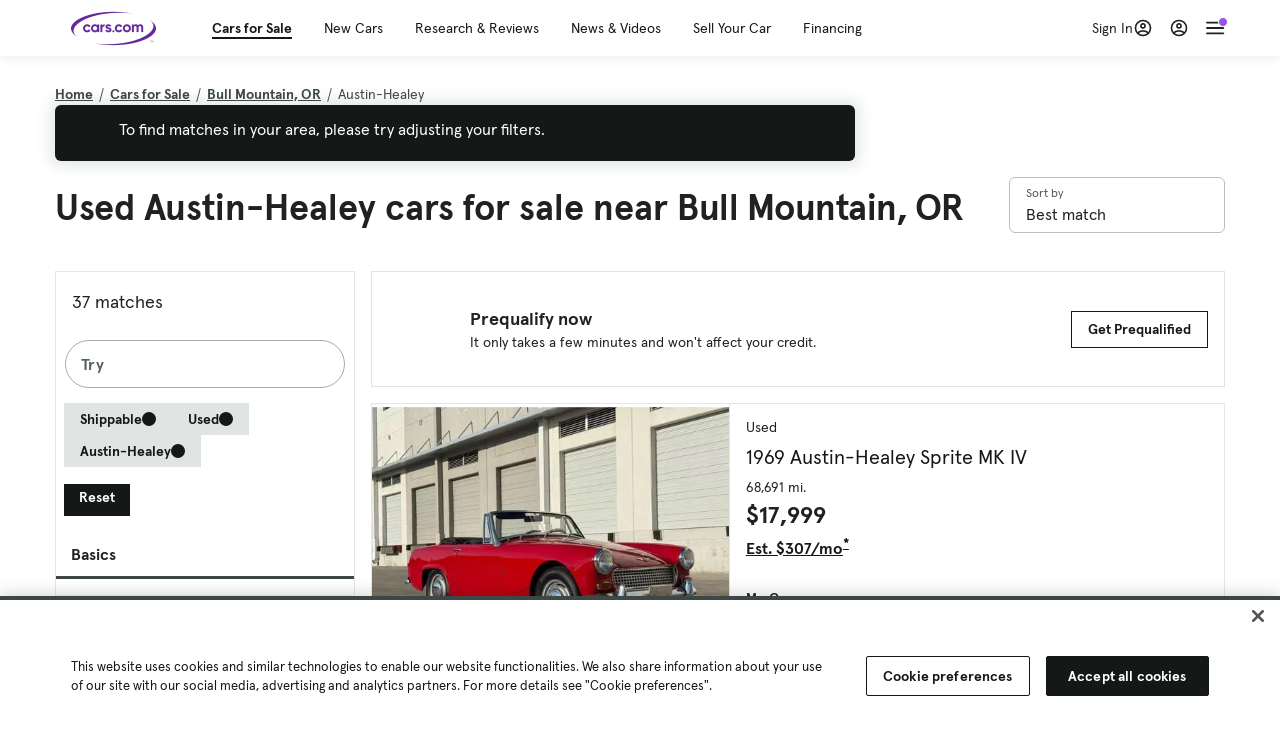

--- FILE ---
content_type: text/html; charset=utf-8
request_url: https://cars.qualtrics.com/jfe/form/SV_81Hx3Jkheo8zhmC
body_size: 19076
content:
<!DOCTYPE html>
<html class="JFEScope">
<head>
    <meta charset="UTF-8">
    <meta http-equiv="X-UA-Compatible" content="IE=edge">
    <meta name="apple-mobile-web-app-capable" content="yes">
    <meta name="mobile-web-app-capable" content="yes">
    <title>Qualtrics Survey | Qualtrics Experience Management</title>
    
        <link rel="dns-prefetch" href="//co1.qualtrics.com/WRQualtricsShared/">
        <link rel="preconnect" href="//co1.qualtrics.com/WRQualtricsShared/">
    
    <meta name="description" content="The most powerful, simple and trusted way to gather experience data. Start your journey to experience management and try a free account today.">
    <meta name="robots" content="noindex">
    <meta id="meta-viewport" name="viewport" content="width=device-width, initial-scale=1, minimum-scale=1, maximum-scale=2.5">
    <meta property="og:title" content="Qualtrics Survey | Qualtrics Experience Management">
    <meta property="og:description" content="The most powerful, simple and trusted way to gather experience data. Start your journey to experience management and try a free account today.">
    
        <meta property="og:image" content="https://cars.qualtrics.com/CP/Graphic.php?IM=IM_0ocZAgMDorIIuwJ">
    
    <script>(function(w) {
  'use strict';
  if (w.history && w.history.replaceState) {
    var path = w.location.pathname;
    var jfePathRegex = /^\/jfe\d+\//;

    if (jfePathRegex.test(path)) {
      w.history.replaceState(null, null, w.location.href.replace(path, path.replace(jfePathRegex, '/jfe/')));
    }
  }
})(window);
</script>
</head>
    <body id="SurveyEngineBody">
    <noscript><style>#pace{display: none;}</style><div style="padding:8px 15px;font-family:Helvetica,Arial,sans-serif;background:#fcc;border:1px solid #c55">Javascript is required to load this page.</div></noscript>
    
        <style type='text/css'>#pace{background:#fff;position:absolute;top:0;bottom:0;left:0;right:0;z-index:1}#pace::before{content:'';display:block;position:fixed;top:30%;right:50%;width:50px;height:50px;border:6px solid transparent;border-top-color:#0b6ed0;border-left-color:#0b6ed0;border-radius:80px;animation:q 1s linear infinite;margin:-33px -33px 0 0;box-sizing:border-box}@keyframes q{0%{transform:rotate(0)}100%{transform:rotate(360deg)}}
</style>
        <div id='pace'></div>
    
    <script type="text/javascript">
      window.QSettings = {
          
        jfeVersion: "02cfd27a82092bca1c69035f44e7935a0610b7a2",
        publicPath: "/jfe/static/dist/",
        cbs: [], bootstrapSkin: null, ab: false,
        getPT: function(cb) {
          if (this.pt !== undefined) {
            cb(this.success, this.pt);
          } else {
            this.cbs.push(cb);
          }
        },
        setPT: function(s, pt) {
          this.success = s;
          this.pt = pt;
          if (this.cbs.length) {
            for (var i = 0; i < this.cbs.length; i++) {
              this.cbs[i](s, pt);
            }
          }
        }
      };
    </script>
    <div id="skinPrefetch" style="position: absolute; visibility: hidden" class="JFEContent SkinV2 webkit CSS3"></div>
    <script>(()=>{"use strict";var e,r,t,a,o,c={},n={};function d(e){var r=n[e];if(void 0!==r)return r.exports;var t=n[e]={id:e,loaded:!1,exports:{}};return c[e].call(t.exports,t,t.exports,d),t.loaded=!0,t.exports}d.m=c,e=[],d.O=(r,t,a,o)=>{if(!t){var c=1/0;for(l=0;l<e.length;l++){for(var[t,a,o]=e[l],n=!0,f=0;f<t.length;f++)(!1&o||c>=o)&&Object.keys(d.O).every(e=>d.O[e](t[f]))?t.splice(f--,1):(n=!1,o<c&&(c=o));if(n){e.splice(l--,1);var i=a();void 0!==i&&(r=i)}}return r}o=o||0;for(var l=e.length;l>0&&e[l-1][2]>o;l--)e[l]=e[l-1];e[l]=[t,a,o]},d.n=e=>{var r=e&&e.__esModule?()=>e.default:()=>e;return d.d(r,{a:r}),r},t=Object.getPrototypeOf?e=>Object.getPrototypeOf(e):e=>e.__proto__,d.t=function(e,a){if(1&a&&(e=this(e)),8&a)return e;if("object"==typeof e&&e){if(4&a&&e.__esModule)return e;if(16&a&&"function"==typeof e.then)return e}var o=Object.create(null);d.r(o);var c={};r=r||[null,t({}),t([]),t(t)];for(var n=2&a&&e;"object"==typeof n&&!~r.indexOf(n);n=t(n))Object.getOwnPropertyNames(n).forEach(r=>c[r]=()=>e[r]);return c.default=()=>e,d.d(o,c),o},d.d=(e,r)=>{for(var t in r)d.o(r,t)&&!d.o(e,t)&&Object.defineProperty(e,t,{enumerable:!0,get:r[t]})},d.f={},d.e=e=>Promise.all(Object.keys(d.f).reduce((r,t)=>(d.f[t](e,r),r),[])),d.u=e=>"c/"+{196:"vendors~recaptchav3",233:"db",438:"vendors~mockForm",821:"barrel-roll",905:"ss",939:"bf",1044:"matrix",1075:"mc",1192:"meta",1205:"timing",1365:"hmap",1543:"recaptchav3",1778:"slide",1801:"fade",2042:"jsApi",2091:"advance-button-template",2292:"hotspot",2436:"slider",2552:"vendors~scoring~cs~matrix",2562:"flip",2603:"mockForm",2801:"fancybox",3432:"mp",4522:"scoring",4863:"dd",5321:"vendors~mockForm~response-summary~fileupload",5330:"fileupload",5453:"default~cs~slider~ss",5674:"pgr",5957:"response-summary",6023:"vendors~fileupload",6198:"te",6218:"ro",6246:"focus-handler",6255:"captcha",6500:"default~hl~hotspot~matrix",6507:"prototype",7211:"sbs",7529:"cs",7685:"preview",7719:"default~hmap~pgr~ro~te~timing",8095:"default~cs~slider",8393:"draw",8606:"default~captcha~cs~db~dd~draw~fileupload~hmap~hl~hotspot~matrix~mc~meta~pgr~ro~sbs~slider~ss~te~timing",9679:"toc",9811:"hl"}[e]+"."+{196:"97848bc9e7c6051ecccc",233:"8ba9f6447cd314fbb68a",438:"53d5364f2fde015d63eb",821:"7889bb8e29b6573a7c1e",905:"351d3164dfd98410d564",939:"eec2597b947c36022f6d",1044:"d8d7465fc033fbb10620",1075:"86a63d9fd6b94fccd78b",1192:"2bda7fa2af76817782a5",1205:"e0a338ca75eae4b40cc1",1365:"b3a7378eb91cc2c32d41",1543:"0c7be974c5976b4baac4",1778:"89aa23ad976cab36539d",1801:"8cb2d1667aca0bc1260e",2042:"c48c082656b18079aa7e",2091:"4f0959084e4a4a187d1d",2292:"14fd8d7b863312b03015",2436:"96ce9dfbc69cf4a6f014",2552:"7cd2196cef0e70bb9e8a",2562:"3266dde7e4660ffcef3a",2603:"595d6f07f098d2accedf",2801:"685cee5836e319fa57a8",3432:"6ae4057caed354cea4bd",4522:"1beb1b30ccc2fa30924f",4863:"4a0994a3732ac4fec406",5321:"41b49ced3a7a9cce58ab",5330:"4e241617d0d8f9638bed",5453:"171b59120e19c43bc4c6",5674:"144a9eb1a74ebd10fb2f",5957:"18b07be3e10880ac7370",6023:"2f608006811a8be8971c",6198:"31e404ce9bb91ad2fdc1",6218:"3cb64ba46db80f90121a",6246:"ba7b22b6a40782e5e004",6255:"a511708ee09ee539c882",6500:"e988cfdc3a56d687c346",6507:"63afbf731c56ba97ae7b",7211:"2d043279f45787cdbc6a",7529:"6440499b8bf1aaf62693",7685:"1241170f420176c2c6ef",7719:"8714f0d6579c8e712177",8095:"3b318c0e91b8cce117d5",8393:"2a48f184a447969fff1f",8606:"017a626bdaafbf05c221",9679:"20b914cfa638dfe959cc",9811:"e3e744cd3ab59c8be98b"}[e]+".min.js",d.miniCssF=e=>"fancybox.0bb59945b9873f54214a.min.css",d.g=function(){if("object"==typeof globalThis)return globalThis;try{return this||new Function("return this")()}catch(e){if("object"==typeof window)return window}}(),d.o=(e,r)=>Object.prototype.hasOwnProperty.call(e,r),a={},o="javascriptformengine:",d.l=(e,r,t,c)=>{if(a[e])a[e].push(r);else{var n,f;if(void 0!==t)for(var i=document.getElementsByTagName("script"),l=0;l<i.length;l++){var b=i[l];if(b.getAttribute("src")==e||b.getAttribute("data-webpack")==o+t){n=b;break}}n||(f=!0,(n=document.createElement("script")).charset="utf-8",n.timeout=120,d.nc&&n.setAttribute("nonce",d.nc),n.setAttribute("data-webpack",o+t),n.src=e),a[e]=[r];var s=(r,t)=>{n.onerror=n.onload=null,clearTimeout(u);var o=a[e];if(delete a[e],n.parentNode&&n.parentNode.removeChild(n),o&&o.forEach(e=>e(t)),r)return r(t)},u=setTimeout(s.bind(null,void 0,{type:"timeout",target:n}),12e4);n.onerror=s.bind(null,n.onerror),n.onload=s.bind(null,n.onload),f&&document.head.appendChild(n)}},d.r=e=>{"undefined"!=typeof Symbol&&Symbol.toStringTag&&Object.defineProperty(e,Symbol.toStringTag,{value:"Module"}),Object.defineProperty(e,"__esModule",{value:!0})},d.nmd=e=>(e.paths=[],e.children||(e.children=[]),e),d.p="",(()=>{if("undefined"!=typeof document){var e=e=>new Promise((r,t)=>{var a=d.miniCssF(e),o=d.p+a;if(((e,r)=>{for(var t=document.getElementsByTagName("link"),a=0;a<t.length;a++){var o=(n=t[a]).getAttribute("data-href")||n.getAttribute("href");if("stylesheet"===n.rel&&(o===e||o===r))return n}var c=document.getElementsByTagName("style");for(a=0;a<c.length;a++){var n;if((o=(n=c[a]).getAttribute("data-href"))===e||o===r)return n}})(a,o))return r();((e,r,t,a,o)=>{var c=document.createElement("link");c.rel="stylesheet",c.type="text/css",d.nc&&(c.nonce=d.nc),c.onerror=c.onload=t=>{if(c.onerror=c.onload=null,"load"===t.type)a();else{var n=t&&t.type,d=t&&t.target&&t.target.href||r,f=new Error("Loading CSS chunk "+e+" failed.\n("+n+": "+d+")");f.name="ChunkLoadError",f.code="CSS_CHUNK_LOAD_FAILED",f.type=n,f.request=d,c.parentNode&&c.parentNode.removeChild(c),o(f)}},c.href=r,t?t.parentNode.insertBefore(c,t.nextSibling):document.head.appendChild(c)})(e,o,null,r,t)}),r={3454:0};d.f.miniCss=(t,a)=>{r[t]?a.push(r[t]):0!==r[t]&&{2801:1}[t]&&a.push(r[t]=e(t).then(()=>{r[t]=0},e=>{throw delete r[t],e}))}}})(),(()=>{var e={3454:0};d.f.j=(r,t)=>{var a=d.o(e,r)?e[r]:void 0;if(0!==a)if(a)t.push(a[2]);else if(3454!=r){var o=new Promise((t,o)=>a=e[r]=[t,o]);t.push(a[2]=o);var c=d.p+d.u(r),n=new Error;d.l(c,t=>{if(d.o(e,r)&&(0!==(a=e[r])&&(e[r]=void 0),a)){var o=t&&("load"===t.type?"missing":t.type),c=t&&t.target&&t.target.src;n.message="Loading chunk "+r+" failed.\n("+o+": "+c+")",n.name="ChunkLoadError",n.type=o,n.request=c,a[1](n)}},"chunk-"+r,r)}else e[r]=0},d.O.j=r=>0===e[r];var r=(r,t)=>{var a,o,[c,n,f]=t,i=0;if(c.some(r=>0!==e[r])){for(a in n)d.o(n,a)&&(d.m[a]=n[a]);if(f)var l=f(d)}for(r&&r(t);i<c.length;i++)o=c[i],d.o(e,o)&&e[o]&&e[o][0](),e[o]=0;return d.O(l)},t=self.webpackChunkjavascriptformengine=self.webpackChunkjavascriptformengine||[];t.forEach(r.bind(null,0)),t.push=r.bind(null,t.push.bind(t))})()})();</script>
    <script src="/jfe/static/dist/jfeLib.41e905943427321fa036.min.js" crossorigin="anonymous"></script>
    <script src="/jfe/static/dist/jfe.b2aa22a9b68ea0a1d846.min.js" crossorigin="anonymous"></script>


    <link href="/jfe/themes/templated-skins/qualtrics.2014:cars.9820517390:null/version-1765475774342-89bffa/stylesheet.css" rel="stylesheet"><link href="https://rsms.me/inter/inter.css" rel="stylesheet">

    <link id="rtlStyles" rel="stylesheet" type="text/css">
    <style id="customStyles"></style>

    <style>
      .JFEScope .questionFocused   .advanceButtonContainer {transition:opacity .3s!important;visibility:unset;opacity:1}
      .JFEScope .questionUnfocused .advanceButtonContainer, .advanceButtonContainer {transition:opacity .3s!important;visibility:hidden;opacity:0}
      .Skin .Bipolar .bipolar-mobile-header, .Skin .Bipolar .desktop .bipolar-mobile-header, .Skin .Bipolar .mobile .ColumnLabelHeader {display: none}

      /* Change color of question validation warnings */
      .Skin .ValidationError.Warn {color: #e9730c;}

      /* Hide mobile preview scrollbar for Chrome, Safari and Opera */
      html.MobilePreviewFrame::-webkit-scrollbar { display: none; }

      /* Hide mobile preview scrollbar for IE and Edge */
      html.MobilePreviewFrame { -ms-overflow-style: none; scrollbar-width: none; }
    </style>
    <style type="text/css">.accessibility-hidden{height:0;width:0;overflow:hidden;position:absolute;left:-999px}</style>
    <div id="polite-announcement" class="accessibility-hidden" aria-live="polite" aria-atomic="true"></div>
    <div id="assertive-announcement" class="accessibility-hidden" aria-live="assertive" role="alert" aria-atomic="true"></div>
    <script type="text/javascript">
      (function () {
        var o = {};
        try {
          Object.defineProperty(o,'compat',{value:true,writable:true,enumerable:true,configurable:true});
        } catch (e) {};
        if (o.compat !== true || document.addEventListener === undefined) {
          window.location.pathname = '/jfe/incompatibleBrowser';
        }

        var fv = document.createElement('link');
        fv.rel = 'apple-touch-icon';
        fv.href = "https://cars.qualtrics.com/CP/Graphic.php?IM=IM_eR3RqUaDkCmZcDb";
        document.getElementsByTagName('head')[0].appendChild(fv);
      })();
      QSettings.ab = false;
      document.title = "Qualtrics Survey | Qualtrics Experience Management";
      
      (function(s) {
        QSettings.bootstrapSkin = s;
        var sp = document.getElementById('skinPrefetch');
        if (sp) {
          sp.innerHTML = s;
        }
      })("<meta name=\"HandheldFriendly\" content=\"true\" />\n<meta name = \"viewport\" content = \"user-scalable = yes, maximum-scale=10, minimum-scale=1, initial-scale = 1, width = device-width\" />\n<div class='Skin'>\n\t<div id=\"Overlay\"></div>\n\t<div id=\"Wrapper\">\n\t\t\n\t\t<div class='SkinInner'>\n\t\t\t<div id='LogoContainer'>\n\t\t\t\t<div id='Logo'><img src=\"https://cars.qualtrics.com/CP/Graphic.php?IM=IM_4UzHhdp9et1Omp0\" /></div>\n\t\t\t</div>\n\t\t\t<div id='HeaderContainer'>\n\t\t\t\t<div id=\"BrandingHeader\"><script type=\"text/javascript\">\nQualtrics.SurveyEngine.addOnReady(function() {\njQuery('#Plug').attr('style', 'display:none !important');\n});\n<\/script></div>\n\t\t\t\t<div id='Header'>{~Header~}</div>\n\t\t\t</div>\n\t\t\t<div id='SkinContent'>\n\t\t\t\t<div id='Questions'>{~Question~}</div>\n\t\t\t\t<div id='Buttons'>{~Buttons~}</div>\n\t\t\t\t<div id='ProgressBar'>{~ProgressBar~}</div>\n\t\t\t</div>\n\t\t</div>\n\t\t<div id='Footer'>{~Footer~}</div>\n\t\t\n\t\t<div id='PushStickyFooter'></div>\n\t</div>\n\t<div id=\"Plug\" style=\"display:block !important;\"><a href=\"https://www.qualtrics.com/powered-by-qualtrics/?utm_source=internal%2Binitiatives&utm_medium=survey%2Bpowered%2Bby%2Bqualtrics&utm_content={~BrandID~}&utm_survey_id={~SurveyID~}\" target=\"_blank\" aria-label=\"{~PlugLabel~}\">{~Plug~}</a></div>\n</div>\n<script>Qualtrics.SurveyEngine.addOnload(Qualtrics.uniformLabelHeight);<\/script>\n\n<script>\n//TM6 Question Text Cell Padding\n\t//JFE\n\tPage.on('ready:imagesLoaded',function() {\n\t\tvar t = jQuery(\".QuestionText table\");\n\t  for (i=0; i<t.length; i++) {\n\t    if (t[i].cellPadding != undefined) {\n\t      var p = t[i].cellPadding + \"px\";\n\t      t.eq(i).find(\"th\").css(\"padding\",p);\n\t      t.eq(i).find(\"td\").css(\"padding\",p);\n\t    }\n\t  }\n\t});\n\t//SE\n\tjQuery(window).on('load',function() {\n\t\tif (jQuery(\"div\").hasClass(\"JFE\") == false) {\n\t    var t = jQuery(\".QuestionText table\");\n\t    for (i=0; i<t.length; i++) {\n\t      if (t[i].cellPadding != undefined) {\n\t        var p = t[i].cellPadding + \"px\";\n\t        t.eq(i).find(\"th\").css(\"padding\",p);\n\t        t.eq(i).find(\"td\").css(\"padding\",p);\n\t      }\n\t    }\n\t\t};\n\t});\n//TM21 iOS Text Box Width Fix\n//JFE\nPage.on('ready:imagesLoaded',function() {\n\tfunction isIE () {\n  \tvar myNav = navigator.userAgent.toLowerCase();\n  \treturn (myNav.indexOf('msie') != -1) ? parseInt(myNav.split('msie')[1]) : false;\n\t}\n\tif (!isIE()) {\n\t\tvar mq = window.matchMedia( \"(max-width: 480px)\" );\n\t\tif (mq.matches == true) {\n\t\t\tjQuery(\".Skin .MC .TextEntryBox\").css(\"width\",\"100%\");\n\t\t\tjQuery(\".Skin .TE .ESTB .InputText\").css(\"width\",\"100%\");\n\t\t\tjQuery(\".Skin .TE .FORM .InputText\").css(\"width\",\"100%\");\n\t\t\tjQuery(\".Skin .TE .ML .InputText\").css(\"width\",\"100%\");\n\t\t\tjQuery(\".Skin .TE .PW .InputText\").css(\"width\",\"100%\");\n\t\t\tjQuery(\".Skin .TE .SL .InputText\").css(\"width\",\"100%\");\n\t\t\tjQuery(\".Skin .TE .FollowUp .InputText\").css(\"width\",\"100%\");\n\t\t};\n\t};\n});\n//SE\njQuery(window).on('load',function() {\n\tfunction isIE () {\n  \tvar myNav = navigator.userAgent.toLowerCase();\n  \treturn (myNav.indexOf('msie') != -1) ? parseInt(myNav.split('msie')[1]) : false;\n\t}\n\tif (!isIE()) {\n\t\tvar mq = window.matchMedia( \"(max-width: 480px)\" );\n\t\tif (jQuery(\"div\").hasClass(\"JFE\") == false && mq.matches == true) {\n\t\t\tjQuery(\".Skin .MC .TextEntryBox\").css(\"width\",\"100%\");\n\t\t\tjQuery(\".Skin .TE .ESTB .InputText\").css(\"width\",\"100%\");\n\t\t\tjQuery(\".Skin .TE .FORM .InputText\").css(\"width\",\"100%\");\n\t\t\tjQuery(\".Skin .TE .ML .InputText\").css(\"width\",\"100%\");\n\t\t\tjQuery(\".Skin .TE .PW .InputText\").css(\"width\",\"100%\");\n\t\t\tjQuery(\".Skin .TE .SL .InputText\").css(\"width\",\"100%\");\n\t\t\tjQuery(\".Skin .TE .FollowUp .InputText\").css(\"width\",\"100%\");\n\t\t};\n\t};\n});\n<\/script>\n\n<style>.Skin .QuestionOuter.Matrix{max-width:1100px}</style>\n");
      
      
      (function() {
        var fv = document.createElement('link');
        fv.type = 'image/x-icon';
        fv.rel = 'icon';
        fv.href = "https://cars.qualtrics.com/CP/Graphic.php?IM=IM_bdYYI4BiyXYEhx3";
        document.getElementsByTagName('head')[0].appendChild(fv);
      }());
      
      
    </script>
        <script type="text/javascript">
          (function(appData) {
            if (appData && typeof appData === 'object' && '__jfefeRenderDocument' in appData) {
              var doc = appData.__jfefeRenderDocument

              if (doc === 'incompatible') {
                window.location = '/jfe/incompatibleBrowser';
                return
              }

              window.addEventListener('load', function() {
                // farewell jfe
                delete window.QSettings
                delete window.webpackJsonp
                delete window.jQuery
                delete window.ErrorWatcher
                delete window.onLoadCaptcha
                delete window.experimental
                delete window.Page

                var keys = Object.keys(window);
                for (let i in keys) {
                  var name = keys[i];
                  if (name.indexOf('jQuery') === 0) {
                    delete window[name];
                    break;
                  }
                }

                document.open();
                document.write(doc);
                document.close();
              })
            } else {
              // prevent document.write from replacing the entire page
              window.document.write = function() {
                log.error('document.write is not allowed and has been disabled.');
              };

              QSettings.setPT(true, appData);
            }
          })({"FormSessionID":"FS_3QAzWscmsJnCmYY","QuestionIDs":["QID1","QID2"],"QuestionDefinitions":{"QID1":{"DefaultChoices":false,"DataExportTag":"Q1","QuestionID":"QID1","QuestionType":"Meta","Selector":"Browser","Configuration":{"QuestionDescriptionOption":"UseText"},"Choices":{"1":{"Display":"Browser","TextEntry":1},"2":{"Display":"Version","TextEntry":1},"3":{"Display":"Operating System","TextEntry":1},"4":{"Display":"Screen Resolution","TextEntry":1},"5":{"Display":"Flash Version","TextEntry":1},"6":{"Display":"Java Support","TextEntry":1},"7":{"Display":"User Agent","TextEntry":1}},"Validation":"None","GradingData":[],"Language":{"EN":{"QuestionText":"Click to write the question text","Choices":{"1":{"Display":"Browser"},"2":{"Display":"Version"},"3":{"Display":"Operating System"},"4":{"Display":"Screen Resolution"},"5":{"Display":"Flash Version"},"6":{"Display":"Java Support"},"7":{"Display":"User Agent"}}}},"NextChoiceId":4,"NextAnswerId":1,"SurveyLanguage":"EN"},"QID2":{"DefaultChoices":false,"DataExportTag":"Q2","QuestionType":"MC","Selector":"SAVR","SubSelector":"TX","Configuration":{"QuestionDescriptionOption":"UseText"},"Choices":{"1":{"Display":"Experience using Cars.com"},"2":{"Display":"Receive assistance for trouble I am experiencing with the Cars.com site"},"3":{"Display":"Leave feedback for a dealership"},"4":{"Display":"Receive assistance for trouble I am experiencing with listing my vehicle for sale on Cars.com"},"5":{"Display":"Experience using Your Garage","DisplayLogic":{"0":{"0":{"LeftOperand":"Page","LogicType":"EmbeddedField","Operator":"Contains","RightOperand":"/your-garage","Type":"Expression"},"1":{"Conjuction":"Or","LeftOperand":"Page Referrer","LogicType":"EmbeddedField","Operator":"Contains","RightOperand":"/your-garage","Type":"Expression"},"Type":"If"},"Type":"BooleanExpression","inPage":false}},"6":{"Display":"Feature request"}},"ChoiceOrder":[1,"6","5",2,"4",3],"Validation":{"Settings":{"ForceResponse":"ON","ForceResponseType":"ON","Type":"None"}},"GradingData":[],"Language":{"EN":{"QuestionText":"What type of feedback would you like to provide?","Choices":{"1":{"Display":"Experience using Cars.com"},"2":{"Display":"Receive assistance for trouble I am experiencing with the Cars.com site"},"3":{"Display":"Leave feedback for a dealership"},"4":{"Display":"Receive assistance for trouble I am experiencing with listing my vehicle for sale on Cars.com"},"5":{"Display":"Experience using Your Garage"},"6":{"Display":"Feature request"}}}},"NextChoiceId":7,"NextAnswerId":1,"QuestionID":"QID2","DataVisibility":{"Private":false,"Hidden":false},"SurveyLanguage":"EN"}},"NextButton":null,"PreviousButton":false,"Count":2,"Skipped":0,"NotDisplayed":0,"LanguageSelector":null,"Messages":{"PoweredByQualtrics":"Powered by Qualtrics","PoweredByQualtricsLabel":"Powered by Qualtrics: Learn more about Qualtrics in a new tab","A11yNextPage":"You are on the next page","A11yPageLoaded":"Page Loaded","A11yPageLoading":"Page is loading","A11yPrevPage":"You are on the previous page","FailedToReachServer":"We were unable to connect to our servers. Please check your internet connection and try again.","ConnectionError":"Connection Error","IPDLError":"Sorry, an unexpected error occurred.","Retry":"Retry","Cancel":"Cancel","Language":"Language","Done":"Done","AutoAdvanceLabel":"or press Enter","DecimalSeparator":"Please exclude commas and if necessary use a point as a decimal separator.","IE11Body":"You are using an unsupported browser. Qualtrics surveys will no longer load in Internet Explorer 11 after March 15, 2024.","BipolarPreference":"Select this answer if you prefer %1 over %2 by %3 points.","BipolarNoPreference":"Select this answer if you have no preference between %1 and %2.","Blank":"Blank","CaptchaRequired":"Answering the captcha is required to proceed","MCMSB_Instructions":"To select multiple options in a row, click and drag your mouse or hold down Shift when selecting. To select non-sequential options, hold down Control (on a PC) or Command (on a Mac) when clicking. To deselect an option, hold down Control or Command and click on a selected option.","MLDND_Instructions":"Drag and drop each item from the list into a bucket.","PGR_Instructions":"Drag and drop items into groups. Within each group, rank items by dragging and dropping them into place.","ROSB_Instructions":"Select items and then rank them by clicking the arrows to move each item up and down."},"IsPageMessage":false,"ErrorCode":null,"PageMessageTranslations":{},"CurrentLanguage":"EN","FallbackLanguage":"EN","QuestionRuntimes":{"QID1":{"Highlight":false,"ID":"QID1","Type":"Meta","Selector":"Browser","SubSelector":null,"ErrorMsg":null,"TerminalAuthError":false,"Valid":false,"MobileFirst":false,"QuestionTypePluginProperties":null,"CurrentMultiPageQuestionIndex":0,"Displayed":true,"PreValidation":"None","IsAutoAuthFailure":false,"ErrorSeverity":null,"PDPErrorMsg":null,"PDPError":null,"QuestionText":"Click to write the question text","Choices":{"1":{"Display":"Browser"},"2":{"Display":"Version"},"3":{"Display":"Operating System"},"4":{"Display":"Screen Resolution"},"5":{"Display":"Flash Version"},"6":{"Display":"Java Support"},"7":{"Display":"User Agent"}},"WontBeDisplayedText":"This question will not be displayed to the recipient.","Active":true},"QID2":{"Highlight":false,"ID":"QID2","Type":"MC","Selector":"SAVR","SubSelector":"TX","ErrorMsg":null,"TerminalAuthError":false,"Valid":false,"MobileFirst":false,"QuestionTypePluginProperties":null,"CurrentMultiPageQuestionIndex":0,"Displayed":true,"PreValidation":{"Settings":{"ForceResponse":"ON","ForceResponseType":"ON","Type":"None"}},"Choices":{"1":{"ID":"1","RecodeValue":"1","VariableName":"1","Text":"","Display":"Experience using Cars.com","InputWidth":null,"Exclusive":false,"Selected":false,"Password":false,"TextEntry":false,"TextEntrySize":"Small","TextEntryLength":null,"InputHeight":null,"Error":null,"ErrorMsg":null,"PDPErrorMsg":null,"PDPError":null,"Displayed":true},"2":{"ID":"2","RecodeValue":"2","VariableName":"2","Text":"","Display":"Receive assistance for trouble I am experiencing with the Cars.com site","InputWidth":null,"Exclusive":false,"Selected":false,"Password":false,"TextEntry":false,"TextEntrySize":"Small","TextEntryLength":null,"InputHeight":null,"Error":null,"ErrorMsg":null,"PDPErrorMsg":null,"PDPError":null,"Displayed":true},"3":{"ID":"3","RecodeValue":"3","VariableName":"3","Text":"","Display":"Leave feedback for a dealership","InputWidth":null,"Exclusive":false,"Selected":false,"Password":false,"TextEntry":false,"TextEntrySize":"Small","TextEntryLength":null,"InputHeight":null,"Error":null,"ErrorMsg":null,"PDPErrorMsg":null,"PDPError":null,"Displayed":true},"4":{"ID":"4","RecodeValue":"4","VariableName":"4","Text":"","Display":"Receive assistance for trouble I am experiencing with listing my vehicle for sale on Cars.com","InputWidth":null,"Exclusive":false,"Selected":false,"Password":false,"TextEntry":false,"TextEntrySize":"Small","TextEntryLength":null,"InputHeight":null,"Error":null,"ErrorMsg":null,"PDPErrorMsg":null,"PDPError":null,"Displayed":true},"5":{"ID":"5","RecodeValue":"5","VariableName":"5","Text":"","Display":"Experience using Your Garage","InputWidth":null,"Exclusive":false,"Selected":false,"Password":false,"TextEntry":false,"TextEntrySize":"Small","TextEntryLength":null,"InputHeight":null,"Error":null,"ErrorMsg":null,"PDPErrorMsg":null,"PDPError":null,"Displayed":false},"6":{"ID":"6","RecodeValue":"6","VariableName":"6","Text":"","Display":"Feature request","InputWidth":null,"Exclusive":false,"Selected":false,"Password":false,"TextEntry":false,"TextEntrySize":"Small","TextEntryLength":null,"InputHeight":null,"Error":null,"ErrorMsg":null,"PDPErrorMsg":null,"PDPError":null,"Displayed":true}},"ChoiceOrder":["1","6","2","4","3"],"ChoiceTextPosition":"Left","Selected":null,"IsAutoAuthFailure":false,"ErrorSeverity":null,"PDPErrorMsg":null,"PDPError":null,"QuestionText":"What type of feedback would you like to provide?","ExistingChoices":{},"ProcessedDisplayChoiceOrder":["1","6","2","4","3"],"ChoiceOrderSetup":true,"Active":true}},"IsEOS":false,"FailedValidation":false,"PDPValidationFailureQuestionIDs":[],"BlockID":"BL_efZV8eIc4EQ2sv4","FormTitle":"Qualtrics Survey | Qualtrics Experience Management","SurveyMetaDescription":"The most powerful, simple and trusted way to gather experience data. Start your journey to experience management and try a free account today.","TableOfContents":null,"UseTableOfContents":false,"SM":{"BaseServiceURL":"https://cars.qualtrics.com","SurveyVersionID":"9223370314410068697","IsBrandEncrypted":false,"JFEVersionID":"03fe6757db2b5fa6b3fa7f1a6bef80a9295ac371","BrandDataCenterURL":"https://yul1.qualtrics.com","XSRFToken":"wgO3mrjwIt682NQGVjI6yg","StartDate":"2026-01-15 05:32:41","StartDateRaw":1768455161994,"BrandID":"cars","SurveyID":"SV_81Hx3Jkheo8zhmC","BrowserName":"Chrome","BrowserVersion":"131.0.0.0","OS":"Macintosh","UserAgent":"Mozilla/5.0 (Macintosh; Intel Mac OS X 10_15_7) AppleWebKit/537.36 (KHTML, like Gecko) Chrome/131.0.0.0 Safari/537.36; ClaudeBot/1.0; +claudebot@anthropic.com)","LastUserAgent":"Mozilla/5.0 (Macintosh; Intel Mac OS X 10_15_7) AppleWebKit/537.36 (KHTML, like Gecko) Chrome/131.0.0.0 Safari/537.36; ClaudeBot/1.0; +claudebot@anthropic.com)","QueryString":"","IP":"3.144.226.37","URL":"https://cars.qualtrics.com/jfe/form/SV_81Hx3Jkheo8zhmC","BaseHostURL":"https://cars.qualtrics.com","ProxyURL":"https://cars.qualtrics.com/jfe/form/SV_81Hx3Jkheo8zhmC","JFEDataCenter":"jfe3","dataCenterPath":"jfe3","IsPreview":false,"LinkType":"anonymous","geoIPLocation":{"IPAddress":"3.144.226.37","City":"Columbus","CountryName":"United States","CountryCode":"US","Region":"OH","RegionName":"Ohio","PostalCode":"43215","Latitude":39.9625,"Longitude":-83.0061,"MetroCode":535,"Private":false},"geoIPV2Enabled":true,"EDFromRequest":[],"FormSessionID":"FS_3QAzWscmsJnCmYY"},"ED":{"SID":"SV_81Hx3Jkheo8zhmC","SurveyID":"SV_81Hx3Jkheo8zhmC","Q_URL":"https://cars.qualtrics.com/jfe/form/SV_81Hx3Jkheo8zhmC","UserAgent":"Mozilla/5.0 (Macintosh; Intel Mac OS X 10_15_7) AppleWebKit/537.36 (KHTML, like Gecko) Chrome/131.0.0.0 Safari/537.36; ClaudeBot/1.0; +claudebot@anthropic.com)","Q_CHL":"anonymous","Q_LastModified":1728327145,"Q_Language":"EN"},"PostToStartED":{},"FormRuntime":null,"RuntimePayload":"C9xkP+W0bhep4oI7+93ZBPRqItvGX48Vi9lPZjunbrvjZT/zNwexMBlPf7nd8TaJVED0mbmZTptEDVU7zDcQ4mO9qU+BWP3l0azc7fdG6y0pmkbDJIs/+aSIZbKfqyKB44km7m4R9ZJjwQqxtj2ktM38OqKMnU/wfHc3njw93/GTn3ZTzVeWyoZq7QdIS0d85/wj06BYYKZ0lG8QKbpw5EakIhYyhq6KMHNirnc/lxuzMRXw2Gne1wJBIWnUPqdcVb/GfcZquGd8ElxWr9Tuup42VTeISoBU/sNCBnNb2F5euPd4Q9sceT3sF8QZSahxtdXRB4yQW56pnrX/nVSTtzY95eCU7yA06hBjXql0SQQ9Eu7eDHWNYB/d7lQrkK6+w4yQXAi4mKpaDD+xBoXNSb5/u6UVsPIbNoUShelnCp3iBgEIAxQi7ICtsI9p9sd+yQY4o+7lEqbg28FW7Z/C0rS1tQtEz5PBtNVCOhqSh2GrIp7fivlV7+SpX5ObHfpflmjfT6BSV5PRtMFxe62mY2ZAkenK4Hc2TyaXzCYWYiEf8ANFL4j+YecbO1o2x9J3dV1SOIysuc9qQ3eYAmxWqIvMm6r1aOD8yOFTb9bzQ/OuSEv1vFVyVUXnVofz7lARFwLv31S+0oedk3tbDO56FkiE21kENndqan8ztMXTmhY2BGTXtcGiupaRzO4A7u2IPPPpQdHoImHf/v50sztoKCDqeAB8NGXVeXYZGNkcxH0FOApGHGRwzr4LqJ9erOOihCTGBUeNYPKQ5i43diq3uttlDFQS4UfX+u66TDk7Plx+nUbauFSZv6Nfc8A3P9KuDPw0uxFDx0mao2EqxNT8EjYGESfbUm3GkH9qhbHIhZ6pCevr4XqvwWLZmjhwoU+5m/s5EggQFmO2YdgKxSrJSrb3JPf5j5g+26enzq+dDmTxhVZKTdxr/cgFsK97c6zMSXL4TkE/XMg9fQPH2f7CVDZmhHKaWeI3Z3hLBDNWh0aQNjS44DtivoY+9n5T9cxFff/xLSHSLK3OmpA9We9qfKr0WOEx7gX/o2GFWLGSTsvMDLwkqLXu/W/1IbtzlUbUoaWEfWuC0iEdVTM1UG+Hr/1Vh+rP0FIo+g3Oh1oZ6NHIxrf/dn4ut6n3KQOZfN18Q4pZt9mQ/EPWKq/hcLAaz77GL6rFvPmPdHFZRTuCOZO8aqfdwwK71y0tPS4DD81dJCRCDLnWRFhsycOfmxu66nKItvVJ3BjkG+i09hum/fMT6k+EtRDs2r1dq+vH2YYVamjLcsysgjOM6olHl3ThycMTqa6se0FfBihsDN6SRdig99XmvI5/hgPPlwCwCnpBVriY0rKODMUt8fAlqL69kMDW8MZkrgTLCkUHxE9HlLvd0eIzRXviJglzsUdOAiBQzkml/I/Z2+pw4vwvp3emCy0bXiKCOmK5TWGkjBoYYS3lUt7bCrmmQeumGSPnWK7DTKKAYpKMcnF786/CvPkuf3Fg4ALIgB5V814TQdD1EVKKU5ATudx5Y2pg3bVqLrJ2BRw/6Q8+6JeAV24yuX9wJyS91eAfmBOtt+jxd7EvBLEGAyb2Vf2U5o4frmr66ynptzHKSNMuolKlpkWTg6crpKSI1yA36y9oS+cM6su1mcxu+qZ8FVE++53Zinhn0ecgnHgtmKu0jZcuGXF8obuInyJZxYfQea0WrhMrF2MQukujAveBEKtHB6v/cJlxuJm0fgIewQzt2tl8E+wEYKFJ0mZTNrgw9L+NYeT6wHMs/Njy7RKOb1TVU2KpTRz0qHieYAArsL8tbtCxYQ7Jn34WA2PxEZYz5FUC5hvBA3IxusC+G9qm66RPUlcEQec203QF1n/I9wzXF2Qn5ozmq7gWjryRoozYUPIKrVAe6wn4mLzE/PsA0biPDwV4Zz1EqBSe4WacG3pURSJYSTkv9gWY+qZO5WBhTwWkE/Cq0DyOM7MERcfBD3d08SErW0cCl8uwxi5r7I5MKE5CSKXs7d2BHdiSV0PW1JHViJp8MQqejoz9N3V76NPqnjHryCVa2jmvTYftiOiFISEqSfjlMJmB6lrUMzX1hACrlGiL9PeRDQvxROa/n5Bu1BUOqt/FcQ1Zg9c0vIRl2QokgEdADTAopCNplAsvqmcuZY2k6/Qbe6sqL0yQv6tl/jwZYAuTBN+WOagfDrQWyG2aXV7h1ul+28siGEKAqlH/[base64]/5cT4bov6sl6W3LXsdDDgYTaitmjlnf/JjriomKCvSYhkjvjHVsrzM5ET1IBzvdTZl1kVWlIrocmf85GqeCrloJeu13aNOkI1k6kC39QLWLbSAQSr4eyNxJZSwRKlfByjruGMiBKw5tm2r/x84IKaypNOMCYMV/tJGbGPQFpYCcn0ANx1KVTujJRtNzihUU48/RFYOLIbUh4E4GGXSAxIHpxTXw3/IwLLMcIfJMbR8aqkBmDt0VIphusfU0hiblicby9g+tJmCH9LtbFelqSCGfYSEZpmy/bcj68FmgFrA84fwCGnuIoKl8wrrmGpnWqOxU1QRaZDQivzyxtiHuVoVCjJMoerF4LL3wnj6bF1zqR6RE/bSdIUD/rCgE9fJtIJ74ng3VaBU4XSmO6jsgnF1ANYMwNt2ujyDBPIrMI0fonMl0utURHUgkPXhCQz2YXRAXcfBxRzMQQFGOxSBI/iomuzr2rl8CV0Oe1og6A5/16nydOXKjX1UJ3F8WmYA3h2g2QWRHHXXcvEQHoV/y4BfAMUpndx+uBK3Rt0X2Ntn8ZoavACQcYgyDsVpJuZa2joF1go+kaA5sncj11fLqfwP7ca7dVwmWhxB5PNDoh4kUcAj/[base64]/[base64]/5RrfZ4vsvxtFRbGlYLCyNzyDYXiLh2EZZhs7w0uqI/lIRmwKV1gcWeYjMYxgXRk2ivPF3KrbTUvbI41yUQZBDUEsfKHfhe+1A9U74+RrzHV54F/3hbF+jWFJbEy6pCMeqjoSr/zdIMOosf3qUWqqmlY8xvsc477vf7KQXxpwKIz9Y/HLCMVPrUifwvwWx6h93KaSEPWp01UXijL0p6CvngnN+Iu46FeLW+3mG2uzB11kvOVlFg8fYZRIAmCDhUBjafbMwQHD4zq5WSJerrn3JXJ58OByGbQ+RdTD1cZ+bJ/l4qxwP1Q8wJy4WUpM2GTKnJ04VEqTMwDOiQVgbP/Q+Uoqx0qmphNob8GN/8mLfn04LAtbtJVOggXuQyuzoNoOjIcHz4KGlo1aNTOpfG79/Mc28uCJfw1euoQjtmsQQJsKoEngH3lOWEp5TkEEsS4XEIYUO1NnEoYNrBJoLJRC+02rgsEJdd6Pj7qij3vlfgIctBYhjZ5FcdRKtvqgWo59V4W7ganUeO6yI++GIrxGkDm1Y9VxLssMBCOm/wM65TtRZ6I/0Vz2BwcxAwwhDRe8EkbBfsvahN6dfGM56JyToK0h632McuI8vyMTh0MbaBWLS0CItx57TESNZ4UO/Y/[base64]/gPw3SBSxdyXclRu28AJD+LHGc1thlfqfjU/Oc73YXlVb3EmhSFTbSP88fxcT1V9UZHHRdupm8ujTPIkODqIRaktFWIrxodv0qFm7Xyx0NGrQIWBfLosvHr9LaVkqOpcUsI2I+Spu4DaRLZ2wA7mGCPYyOBQZ1Y/jk+5kD+XHZ1GXUKewNaDOyLiFjtQM2v7jjof3rrQyL5ld2fQRa8kNmoiTO/dpdAGcDzKiCiRu9KLuyc7NZP3gjlB0fQ9cMeqyKb+lj9d799DCGlf4ZcLe0LAcg/HII6FrnxynPfjMJ8DgIz9ECT3BVoDsfTW74tcwFgfQzRWE7ZqreAknYiaztkBMLstGyaZugxeVtoOseFQwAIm3tQPyeXVYx33KY+vt0JUGoiXzrQ0+WozZHK3LSuAoCvGf9qIKc7Q/[base64]/ZPc/53BKLASTJbOtX2M0/3FsIJtvKnix9B+zHxdiq7Yh5J60/3oqHixg7iEPXjxVczIZ68qkyQCV84PyZWJNFW3/rO8oDhFsUowGJ4Y6OuUFVOi2UNLDuxum2lSAqVvmcD6cquCN8DGMIflcAuvEeEC8iDmWguUJuAyGwzWk88ZR1rwKyxpFfPGuzb7CXpVAbQ0GItROpV/wzPbo9w0QUMlZqV2kEt8iXuv6JFP5x1t00uXgA2ttJ2l7yGosvF0QDO2rCVKuEfmeVHSeNP1QlgHaOTPUg+ta8KRaaBopZ1hZV/fOp1Jqusgcubj8q2NgzUwCB+bQGDxViHlH+iih1CndRAWksqrGA0ebJdwNXkcdzG1xHe4xuWCRb1ZXxVUKs1ytrvP437BA6jK4wQjU6wz0pTYpSTn3I7Xh3+bSVavG8092b4NLPA6asU9ENZk/WyspNNqElflLUBI+EFM/ur2d1/rgQNppzKXIbE5nrZQvnZcdNmoY7g9SkqmtGt2ldFIYTPX0Kg5PUguE34rG0Jhdghm51P7K2q+TNVn9VAzKiLbBrzsBmbDlK61OXd8yBJFFVo8yYqLbUfhK3SwsVkn2Rbi+Pmqux8p2MYOp6y/X70PmphT88is9q7nsXHeAdnlYSvyzZIYJj+GmIKkFaEHR9SHWsZjxwOQynDrVVpZ7SXJ2lMDIe3nsh8Vt6ACw7B+eyl0vU0tBsdr1xQocxdGN/6Quf9rrfhChs8qb4Um88fNfPeO3wMN/niT88fIscrghHW8whF8kaSc4ZH2d5Oryv5vIra6zuZX9H31fTKiChks3+XgmdMACUDmcPC/qACzMheQVpGfNj0u9KpOD5wr90RsqYpI6cVFlRrNKwugmmZPpGFOPbpVWE9TgN0T9xWIjS+jBBZVc+F53MMun5/uX3JM0XPCKy1sW6uvvju2a/bBsva3clDdjDBN7gbcqXRsL0raYnN2zrOCVLPTffa3PmJzrJ1vQIB6fH13BbguO01aOOOSQMbjuY4TnKc2Z9jFRJXqX4lap8lCJHLGTbljbfoclVnT9iHivyNiKm1odeyhg/Lf+FK49FLFbYG7VOQDG2nRWL12kzP/XFgOXAjGKuo7to4jwo4gfUPgzyCW7Ggcy8Rk76M0/OFvh6L4PYc3dpyR1eNN0CRNnDotwtlHg6lDAsHVn+nhSzpBUtZWG2cCsK5S2vjl8+3iRYo415T2bXAEaOFycg13SJ/Mj0swZjq9pFwqysnACLkk8pLQd6QV6qIP1QpApuXVn3BvMyTGNgdgVNNujiqVgp/JhOctnk7DOVpte2T9pnAtc04Ggpd2G5KpbHegXEfImew4J2WP//w8/JCRIy0mf51FTrcB34yIfaX3wIYzxnBCtiRZlWo3pNcidYdzjkk/[base64]/c5Z9Cvam1MomzpNBsIPmkTuGsEzy50K9++CqBde246iMz57QlXe+0K3ryNS2OQrD0BMV2g1Kp5q9pCBdSw1DN7pR2C9Gu6LItNKzkwAcJ6s9TQZBWA1vC3kA9hnYNko2D7jSalJ7snp4sP2/fJZK18IucOIIJ1drZERtg28mz5m59dS1GAwudSVipf4boHmJYboUSL8LjserDz+TkyT8dMNJaqA7fwAgnhw6iMiXRWea/[base64]/hNfK+h5HGzoG6Q9soPoWDUxLyJlae2ilBYZzQUpRDaA1nR/Ofrb1Fwk7UEGXxuc6+7Nfj0WAt7nz46j41fp8XPDRnR40vVvcn4hn1/50NTBKnOIIA2Woboi8UIlXOd/Fw/CTqHPjZUqNs87de2tVHuwT6HNd4GxjV+Ca5fKtj5hbQYAtJJeY2MFIqS/AywsKXODhKwYefaQvZ6z40YLcuqPIA06rxxQqKUe6ffAJEBGOK3Fw6uScEGAHUq9L+yfOO9nndJmr71tgJtYnjwe726EYT4Gl+HQJCh/gmSsDzk9qXjAZG5eAqQAU2176UL2k/N3sFCwC+E30Eg0O4aEc3eC5/C0gJ8C984FWismsNwaEXCwG3VrJzWc1oiBAPqrPuH3pc01TQ+Hbhquz5dHnAMikvZdkY9eoJJqfNuZj+rncJCvQPnSsT4sYJdNVrPUjlMaxTvoF91KGzSFBsTv4rD7ouw38IF/akAwU1su6K/F3Q5H0LEMylz/u/P2bfKD3UKXgn0YHyDC/epEJlup/HGfQDZ8nTW30noq8pFyKDzQD+FlbZ5YVbk3V+8cuHPL1qJYevEihZtod+eIKe5f0xbtDmX7Uya5q9g1yCL2ke1r7jOAK/4UAOYyWvc0JCIjbTZAotYMCQLXgaOiB9/MoZMjraotEPwxMVSdnOVYYYrhEENr1EgYtF1sicR42c6+xqOlFSYlmlw==","TransactionID":1,"ReplacesOutdated":false,"EOSRedirectURL":null,"RedirectURL":null,"SaveOnPageUnload":true,"ProgressPercent":0,"ProgressBarText":"Survey Completion","ProgressAccessibleText":"Current Progress","FormOptions":{"BackButton":false,"SaveAndContinue":true,"SurveyProtection":"PublicSurvey","NoIndex":"Yes","SecureResponseFiles":true,"SurveyExpiration":"None","SurveyTermination":"DisplayMessage","Header":"<script>\n    jQuery(\".AdvanceButton\").hide();\n    <\/script>","Footer":"","ProgressBarDisplay":"None","PartialData":"+2 days","PreviousButton":{"Display":"Previous"},"NextButton":{"Display":"Next"},"SurveyTitle":"Qualtrics Survey | Qualtrics Experience Management","SkinLibrary":"cars","SkinType":"templated","Skin":"qualtrics.2014:cars.9820517390:null","NewScoring":1,"EOSMessage":"MS_eQJU8qmoIbhUiJ8","ShowExportTags":false,"CollectGeoLocation":false,"SurveyMetaDescription":"The most powerful, simple and trusted way to gather experience data. Start your journey to experience management and try a free account today.","PasswordProtection":"No","AnonymizeResponse":"No","RefererCheck":"No","ConfirmStart":false,"AutoConfirmStart":false,"ResponseSummary":"No","EOSMessageLibrary":"UR_abLyykajozQA1eJ","EOSRedirectURL":"http://","EmailThankYou":false,"ThankYouEmailMessageLibrary":null,"ThankYouEmailMessage":null,"InactiveSurvey":"DefaultMessage","PartialDeletion":null,"PartialDataCloseAfter":"LastActivity","AvailableLanguages":{"EN":[]},"CustomStyles":{"customCSS":".Skin { \n  font-family: \"Inter var\", Helvetica, Arial, sans-serif; \n}\n\n@supports (font-variation-settings: normal) {\n  .Skin { \n    font-family: \"Inter var alt\", Helvetica, Arial, sans-serif; \n  }\n}"},"Autoadvance":true,"ExternalCSS":"https://rsms.me/inter/inter.css","AutoadvanceHideButton":false,"AutoadvancePages":true,"ProtectSelectionIds":true,"headerMid":"","SurveyName":"Feedback - Responsive","SurveyLanguage":"EN","ActiveResponseSet":"RS_3I9aqL70DKui23k","SurveyStartDate":"0000-00-00 00:00:00","SurveyExpirationDate":"0000-00-00 00:00:00","SurveyCreationDate":"2022-03-18 21:16:16","SkinOptions":{"Version":3,"AnyDeviceSupport":true,"Icons":{"favicon":"https://cars.qualtrics.com/CP/Graphic.php?IM=IM_bdYYI4BiyXYEhx3","appleTouchIcon":"https://cars.qualtrics.com/CP/Graphic.php?IM=IM_eR3RqUaDkCmZcDb","ogImage":"https://cars.qualtrics.com/CP/Graphic.php?IM=IM_0ocZAgMDorIIuwJ"},"BrandingOnly":{"header":"<script type=\"text/javascript\">\nQualtrics.SurveyEngine.addOnReady(function() {\njQuery('#Plug').attr('style', 'display:none !important');\n});\n<\/script>","footer":"","css":".Skin .QuestionOuter.Matrix{max-width:1100px}","html":""},"ProgressBarPosition":"bottom","Logo":"https://cars.qualtrics.com/CP/Graphic.php?IM=IM_4UzHhdp9et1Omp0","LogoPosition":"center","LogoBanner":false,"QuestionsContainer":false,"QuestionDisplayWidth":"default","MCButtonChoices":false,"NPSMobileVertical":false,"HideRequiredAsterisk":false,"LayoutSpacing":0,"FallbackSkin":false},"SkinBaseCss":"/jfe/themes/templated-skins/qualtrics.2014:cars.9820517390:null/version-1765475774342-89bffa/stylesheet.css","PageTransition":"None","Favicon":"https://cars.qualtrics.com/brand-management/brand-assets/cars/favicon.ico","CustomLanguages":null,"SurveyTimezone":"America/Chicago","LinkType":"anonymous","Language":"EN","Languages":null,"DefaultLanguages":{"AR":"العربية","ASM":"অসমীয়া","AZ-AZ":"Azərbaycan dili","BEL":"Беларуская","BG":"Български","BS":"Bosanski","BN":"বাংলা","CA":"Català","CEB":"Bisaya","CKB":"كوردي","CS":"Čeština","CY":"Cymraeg","DA":"Dansk","DE":"Deutsch","EL":"Ελληνικά","EN":"English","EN-GB":"English (United Kingdom)","EN_GB":"English (Great Britain)","EO":"Esperanto","ES":"Español (América Latina)","ES-ES":"Español","ET":"Eesti","FA":"فارسی","FI":"Suomi","FR":"Français","FR-CA":"Français (Canada)","GU":"ગુજરાતી ","HE":"עברית","HI":"हिन्दी","HIL":"Hiligaynon","HR":"Hrvatski","HU":"Magyar","HYE":"Հայերեն","ID":"Bahasa Indonesia","ISL":"Íslenska","IT":"Italiano","JA":"日本語","KAN":"ಕನ್ನಡ","KAT":"ქართული","KAZ":"Қазақ","KM":"ភាសាខ្មែរ","KO":"한국어","LV":"Latviešu","LT":"Lietuvių","MAL":"മലയാളം","MAR":"मराठी","MK":"Mакедонски","MN":"Монгол","MS":"Bahasa Malaysia","MY":"မြန်မာဘာသာ","NE":"नेपाली","NL":"Nederlands","NO":"Norsk","ORI":"ଓଡ଼ିଆ ଭାଷା","PA-IN":"ਪੰਜਾਬੀ (ਗੁਰਮੁਖੀ)","PL":"Polski","PT":"Português","PT-BR":"Português (Brasil)","RI-GI":"Rigi","RO":"Română","RU":"Русский","SIN":"සිංහල","SK":"Slovenčina","SL":"Slovenščina","SO":"Somali","SQI":"Shqip","SR":"Srpski","SR-ME":"Crnogorski","SV":"Svenska","SW":"Kiswahili","TA":"தமிழ்","TEL":"తెలుగు","TGL":"Tagalog","TH":"ภาษาไทย","TR":"Tϋrkçe","UK":"Українська","UR":"اردو","VI":"Tiếng Việt","ZH-S":"简体中文","ZH-T":"繁體中文","Q_DEV":"Developer"},"ThemeURL":"//co1.qualtrics.com/WRQualtricsShared/"},"Header":"<script>\n    jQuery(\".AdvanceButton\").hide();\n    <\/script>","HeaderMessages":{},"Footer":"","FooterMessages":{},"HasJavaScript":true,"IsSystemMessage":false,"FeatureFlags":{"LogAllRumMetrics":false,"STX_HubRace":false,"STS_SpokeHubRoutingSim":false,"makeStartRequest":false,"verboseFrontendLogs":false,"JFE_BlockPrototypeJS":false},"TransformData":{},"AllowJavaScript":true,"TOCWarnPrevious":false,"NextButtonAriaLabel":"Next","PreviousButtonAriaLabel":"Previous","BrandType":"Corporate","TranslationUnavailable":false,"FilteredEDKeys":[],"CookieActions":{"Set":[],"Clear":[]}})
        </script>
    </body>
</html>


--- FILE ---
content_type: application/javascript
request_url: https://www.cars.com/hoHEqC/A/i/Vhemx0LG1g/OcOfGSzXXQpNVr/FwcsSHIcHw0/DFYtFA9/XawgB
body_size: 165990
content:
(function(){if(typeof Array.prototype.entries!=='function'){Object.defineProperty(Array.prototype,'entries',{value:function(){var index=0;const array=this;return {next:function(){if(index<array.length){return {value:[index,array[index++]],done:false};}else{return {done:true};}},[Symbol.iterator]:function(){return this;}};},writable:true,configurable:true});}}());(function(){E();mYE();BFE();var JK=function(){dh=(TT.sjs_se_global_subkey?TT.sjs_se_global_subkey.push(Rm):TT.sjs_se_global_subkey=[Rm])&&TT.sjs_se_global_subkey;};var th=function(rG,vq){return rG%vq;};var Th=function(){return ["\x6c\x65\x6e\x67\x74\x68","\x41\x72\x72\x61\x79","\x63\x6f\x6e\x73\x74\x72\x75\x63\x74\x6f\x72","\x6e\x75\x6d\x62\x65\x72"];};var mF=function(Wl,EA){return Wl&EA;};var nh=function(FP,DW){return FP+DW;};var Fm=function(qv,gB){return qv|gB;};var Rv=function(hp,sl){return hp^sl;};var ZB=function(wm,YA){return wm in YA;};var VH=function WN(wp,fq){'use strict';var wv=WN;switch(wp){case FT:{var vG=fq[Ww];var rP=fq[Ew];var BB=fq[V5];dh.push(kq);vG[rP]=BB[sA()[nv(SN)].call(null,p1,Id,rY)];dh.pop();}break;case nW:{dh.push(g1);this[cY()[FH(Ll)](sK,pY,gW,EF)]=bY(Om);var Zh=this[CN()[Uq(pY)](HB,U1,VM,EF,jP)][Om][LK()[qB(YG)](vn,Mh,EF)];if(dl(ll()[C1(Mv)](Qq,ZH),Zh[ll()[C1(Jh)].apply(null,[b1,DR])]))throw Zh[rB(typeof cY()[FH(Wv)],nh([],[][[]]))?cY()[FH(PA)](CU,SN,ZP,Bv):cY()[FH(tK)].call(null,GY,zU,DG,Gq)];var Rp;return Rp=this[dl(typeof ll()[C1(sK)],nh([],[][[]]))?ll()[C1(EB)](wM,jp):ll()[C1(dH)](Kv,pA)],dh.pop(),Rp;}break;case Dw:{var tq=fq[Ww];var ph=fq[Ew];var BY=fq[V5];dh.push(kG);tq[ph]=BY[sA()[nv(SN)].apply(null,[bY(pY),q2,rY])];dh.pop();}break;case Cd:{return this;}break;case Fs:{return this;}break;case dx:{var J1=fq[Ww];var Bm;dh.push(DA);return Bm=PY(J2,[rB(typeof ll()[C1(gK)],nh([],[][[]]))?ll()[C1(BF)](m1,zB):ll()[C1(EB)](tP,Up),J1]),dh.pop(),Bm;}break;case Gz:{var W1=fq[Ww];var cA=fq[Ew];var pq=fq[V5];return W1[cA]=pq;}break;case Ld:{var Tq;dh.push(sF);return Tq=rB(typeof jA()[xP(Gv)],nh([],[][[]]))?jA()[xP(EF)](cq,jv):jA()[xP(bB)].call(null,Dh,LP),dh.pop(),Tq;}break;case X:{return this;}break;case tJ:{var GU;dh.push(zP);return GU=jA()[xP(EF)].apply(null,[xU,jv]),dh.pop(),GU;}break;case f2:{var LB=fq[Ww];dh.push(I1);var EN=RJ[lG()[Cv(pY)](zU,AA,SH,rY,m1)](LB);var HA=[];for(var EU in EN)HA[rB(typeof jA()[xP(wh)],nh('',[][[]]))?jA()[xP(qh)](DH,Fp):jA()[xP(bB)].call(null,Ll,ZF)](EU);HA[ll()[C1(Ll)](pY,mM)]();var nK;return nK=function SK(){dh.push(GG);for(;HA[ll()[C1(AA)].call(null,Bv,YH)];){var XK=HA[jA()[xP(Ll)](MY,KY)]();if(ZB(XK,EN)){var vP;return SK[sA()[nv(SN)].apply(null,[NU,mU,rY])]=XK,SK[cY()[FH(Ll)].call(null,sK,PH,dF,KF)]=bY(pY),dh.pop(),vP=SK,vP;}}SK[cY()[FH(Ll)](sK,mv,dF,bB)]=bY(Om);var kK;return dh.pop(),kK=SK,kK;},dh.pop(),nK;}break;case cJ:{return this;}break;case zW:{var QB=fq[Ww];var Aq=fq[Ew];var Nq=fq[V5];return QB[Aq]=Nq;}break;case rs:{var vl=fq[Ww];var Yq=fq[Ew];var Hp=fq[V5];dh.push(NH);try{var wq=dh.length;var VG=bY({});var zh;return zh=PY(J2,[rB(typeof ll()[C1(Y1)],nh('',[][[]]))?ll()[C1(Jh)].apply(null,[b1,tF]):ll()[C1(EB)](Uv,fB),cY()[FH(Gq)](VB,bY(bY([])),UM,bY(bY(pY))),cY()[FH(PA)].call(null,CU,Il,LG,Y1),vl.call(Yq,Hp)]),dh.pop(),zh;}catch(LN){dh.splice(Fq(wq,pY),Infinity,NH);var cl;return cl=PY(J2,[ll()[C1(Jh)](b1,tF),ll()[C1(Mv)](Qq,JP),cY()[FH(PA)].apply(null,[CU,bY(bY(Om)),LG,bY(bY([]))]),LN]),dh.pop(),cl;}dh.pop();}break;case vJ:{var rF=fq[Ww];var MA;dh.push(gP);return MA=PY(J2,[ll()[C1(BF)].call(null,m1,rK),rF]),dh.pop(),MA;}break;case Mz:{var IH=fq[Ww];var xm=fq[Ew];var SP=fq[V5];dh.push(GH);try{var IG=dh.length;var Tm=bY({});var BU;return BU=PY(J2,[ll()[C1(Jh)](b1,KU),cY()[FH(Gq)](VB,Ep,Dp,bY(bY(Om))),cY()[FH(PA)](CU,mH,hv,RG),IH.call(xm,SP)]),dh.pop(),BU;}catch(NG){dh.splice(Fq(IG,pY),Infinity,GH);var mm;return mm=PY(J2,[ll()[C1(Jh)](b1,KU),dl(typeof ll()[C1(cG)],'undefined')?ll()[C1(EB)](Eh,gH):ll()[C1(Mv)](Qq,mY),cY()[FH(PA)].apply(null,[CU,MN,hv,m1]),NG]),dh.pop(),mm;}dh.pop();}break;case nT:{return this;}break;case Kr:{return this;}break;case nI:{var jq=fq[Ww];dh.push(lA);var Ym;return Ym=jq&&jh(dl(typeof sA()[nv(WA)],nh([],[][[]]))?sA()[nv(UH)](U1,Wq,jB):sA()[nv(Qv)](pY,cF,DN),typeof RJ[jA()[xP(dU)](Wq,MM)])&&dl(jq[cY()[FH(RY)](wY,bY(bY({})),ZP,bY({}))],RJ[rB(typeof jA()[xP(NK)],nh('',[][[]]))?jA()[xP(dU)](Wq,MM):jA()[xP(bB)](Wq,dG)])&&rB(jq,RJ[jA()[xP(dU)].apply(null,[Wq,MM])][jA()[xP(AA)](VN,Lp)])?sA()[nv(Z1)].call(null,Z1,FA,Jh):typeof jq,dh.pop(),Ym;}break;case bn:{var bq=fq[Ww];return typeof bq;}break;}};var Jv=function zY(vY,Al){'use strict';var xY=zY;switch(vY){case mE:{var Vv=Al[Ww];var AK=Al[Ew];dh.push(fA);var Ch=jh(null,Vv)?null:NA(LK()[qB(SN)].apply(null,[TK,dU,np]),typeof RJ[jA()[xP(dU)](AF,MM)])&&Vv[RJ[jA()[xP(dU)](AF,MM)][FY()[LF(tK)](qh,RU,LA,EB,VK)]]||Vv[jA()[xP(NU)](qP,Np)];if(NA(null,Ch)){var p7,kQ,BX,HS,pS=[],J3=bY(D3[qh]),Z0=bY(pY);try{var TC=dh.length;var B9=bY({});if(BX=(Ch=Ch.call(Vv))[jA()[xP(Gq)](P7,pL)],dl(Om,AK)){if(rB(RJ[lG()[Cv(pY)].apply(null,[q6,AA,Hj,rY,cG])](Ch),Ch)){B9=bY(bY([]));return;}J3=bY(pY);}else for(;bY(J3=(p7=BX.call(Ch))[dl(typeof cY()[FH(Il)],nh('',[][[]]))?cY()[FH(tK)](VB,bY(bY(pY)),At,EL):cY()[FH(Ll)].call(null,sK,Qv,HX,bY(bY(pY)))])&&(pS[jA()[xP(qh)](lP,Fp)](p7[sA()[nv(SN)](YG,JQ,rY)]),rB(pS[ll()[C1(AA)](Bv,J7)],AK));J3=bY(Om));}catch(Mf){Z0=bY(D3[qh]),kQ=Mf;}finally{dh.splice(Fq(TC,pY),Infinity,fA);try{var kX=dh.length;var Vk=bY([]);if(bY(J3)&&NA(null,Ch[LK()[qB(Wv)](F7,gK,bY(Om))])&&(HS=Ch[rB(typeof LK()[qB(Z1)],nh([],[][[]]))?LK()[qB(Wv)].call(null,F7,gK,bY(bY([]))):LK()[qB(U1)].call(null,pt,PA,bY(pY))](),rB(RJ[lG()[Cv(pY)](Qv,AA,Hj,rY,U1)](HS),HS))){Vk=bY(Ww);return;}}finally{dh.splice(Fq(kX,pY),Infinity,fA);if(Vk){dh.pop();}if(Z0)throw kQ;}if(B9){dh.pop();}}var sC;return dh.pop(),sC=pS,sC;}dh.pop();}break;case rs:{var qj=Al[Ww];dh.push(SL);if(RJ[ll()[C1(DN)].apply(null,[xS,Um])][dl(typeof ll()[C1(r9)],nh([],[][[]]))?ll()[C1(EB)](Fp,W3):ll()[C1(Mg)](VB,lv)](qj)){var D7;return dh.pop(),D7=qj,D7;}dh.pop();}break;case ER:{var n9=Al[Ww];return n9;}break;case dx:{dh.push(GO);if(bY(ZB(FY()[LF(KL)](FQ,U1,V6,Bf,x3),RJ[LK()[qB(LP)](bH,Ll,bY({}))]))){var Nj;return dh.pop(),Nj=null,Nj;}var qL=RJ[dl(typeof LK()[qB(wY)],'undefined')?LK()[qB(U1)](JO,Z8,Kg):LK()[qB(LP)](bH,Ll,EB)][FY()[LF(KL)](FQ,U1,V6,q6,qh)];var k3=qL[cY()[FH(P8)](Ep,UH,LO,YG)];var w7=qL[Z9()[Q0(Gv)].apply(null,[tK,m7,wk,LO])];var Bg=qL[ll()[C1(Jh)](b1,hA)];var DC;return DC=[k3,dl(w7,Om)?Om:Fj(w7,Om)?S9(pY):S9(qh),Bg||CN()[Uq(cL)].call(null,Y0,EB,kB,dH,Om)],dh.pop(),DC;}break;case Zc:{var tL={};var OL={};dh.push(Fg);try{var Pj=dh.length;var l8=bY({});var Ot=new (RJ[ll()[C1(FQ)](CU,rX)])(Om,Om)[sA()[nv(PO)](Fp,Pk,mH)](cY()[FH(cG)](lQ,Fp,I1,UX));var m3=Ot[LK()[qB(RO)].call(null,NS,x3,MO)](LK()[qB(PO)](gO,CU,Bv));var pf=Ot[CQ()[Jk(b3)](C4,Zg,bY(bY([])),b9,SN,bY(bY([])))](m3[sA()[nv(M9)](Kg,HL,Ll)]);var p0=Ot[rB(typeof CQ()[Jk(Qv)],nh(jA()[xP(pY)](Pk,sQ),[][[]]))?CQ()[Jk(b3)](C4,r9,r0,b9,SN,Y1):CQ()[Jk(bB)](xS,M9,VB,q0,PX,Mh)](m3[rB(typeof ll()[C1(Jh)],nh('',[][[]]))?ll()[C1(cG)](q7,S4):ll()[C1(EB)](JX,Ig)]);tL=PY(J2,[LK()[qB(x4)].call(null,GG,YC,bY(bY({}))),pf,rB(typeof LK()[qB(f0)],nh([],[][[]]))?LK()[qB(g8)](bN,m0,zU):LK()[qB(U1)].call(null,J9,Om,EF),p0]);var m4=new (RJ[ll()[C1(FQ)](CU,rX)])(TT[dg()[z8(KL)].call(null,tK,Om,Xf,DA)](),Om)[sA()[nv(PO)](A7,Pk,mH)](CN()[Uq(DA)].call(null,vg,AA,KF,PA,zL));var cj=m4[LK()[qB(RO)](NS,x3,Kg)](LK()[qB(PO)](gO,CU,bY(bY({}))));var AQ=m4[CQ()[Jk(b3)](C4,UX,KL,b9,SN,Om)](cj[sA()[nv(M9)].apply(null,[AA,HL,Ll])]);var Xt=m4[CQ()[Jk(b3)].apply(null,[C4,PH,dH,b9,SN,bQ])](cj[ll()[C1(cG)].call(null,q7,S4)]);OL=PY(J2,[sA()[nv(C4)].call(null,Ll,UK,Lp),AQ,jA()[xP(Mg)].apply(null,[Vz,kC]),Xt]);}finally{dh.splice(Fq(Pj,pY),Infinity,Fg);var R4;return R4=PY(J2,[dl(typeof Z9()[Q0(RY)],'undefined')?Z9()[Q0(EL)](XO,Ag,Bf,Q4):Z9()[Q0(Wv)].apply(null,[DN,R7,Bf,b9]),tL[LK()[qB(x4)](GG,YC,LP)]||null,ll()[C1(Y9)].call(null,PH,Zl),tL[LK()[qB(g8)](bN,m0,Ep)]||null,ll()[C1(O0)](L8,JG),OL[sA()[nv(C4)].call(null,Mv,UK,Lp)]||null,sA()[nv(Et)].apply(null,[Bf,WM,NU]),OL[jA()[xP(Mg)](Vz,kC)]||null]),dh.pop(),R4;}dh.pop();}break;case In:{var A8=Al[Ww];dh.push(Sf);if(dl([rB(typeof cY()[FH(Bf)],'undefined')?cY()[FH(r9)](UH,RU,B6,wh):cY()[FH(tK)].apply(null,[Xf,Ep,L8,q6]),cY()[FH(Sf)](Lp,F8,Og,wk),sA()[nv(j3)].call(null,LP,s7,Vt)][Z9()[Q0(mH)](UH,PH,Jj,f9)](A8[Z9()[Q0(Jf)].apply(null,[AA,Mj,XX,kf])][dl(typeof cY()[FH(RU)],nh('',[][[]]))?cY()[FH(tK)].apply(null,[TX,RO,Ef,xX]):cY()[FH(Kg)](Bv,Jj,LG,tK)]),S9(D3[SN]))){dh.pop();return;}RJ[jA()[xP(p1)].call(null,vQ,Hg)](function(){var AX=bY(bY(Ww));dh.push(OS);try{var c3=dh.length;var K4=bY(bY(Ww));if(bY(AX)&&A8[Z9()[Q0(Jf)](AA,Mj,sK,W6)]&&(A8[Z9()[Q0(Jf)](AA,Mj,Il,W6)][sA()[nv(Mg)](Qv,wO,K9)](rB(typeof LK()[qB(xX)],nh('',[][[]]))?LK()[qB(tC)](Km,sQ,bY(Om)):LK()[qB(U1)].apply(null,[wQ,Wj,mH]))||A8[Z9()[Q0(Jf)](AA,Mj,MN,W6)][sA()[nv(Mg)](bY(pY),wO,K9)](sA()[nv(hX)].call(null,Mg,kF,DA)))){AX=bY(bY([]));}}catch(d7){dh.splice(Fq(c3,pY),Infinity,OS);A8[Z9()[Q0(Jf)](AA,Mj,FX,W6)][LK()[qB(wj)].apply(null,[C9,EF,bY([])])](new (RJ[jA()[xP(XX)].call(null,wO,DA)])(dl(typeof jA()[xP(CU)],nh([],[][[]]))?jA()[xP(bB)](A4,xX):jA()[xP(Et)](v3,VB),PY(J2,[CQ()[Jk(cL)].apply(null,[MM,RG,LP,Dt,UH,bY(Om)]),bY(bY(Ew)),jA()[xP(A7)](HB,Il),bY(bY(Ww)),rB(typeof jA()[xP(Om)],nh([],[][[]]))?jA()[xP(C4)](Hj,Kv):jA()[xP(bB)](m0,Qg),bY(bY([]))])));}if(bY(AX)&&dl(A8[ll()[C1(L8)](p8,j7)],sA()[nv(LQ)](Zg,K6,g8))){AX=bY(bY([]));}if(AX){A8[Z9()[Q0(Jf)].call(null,AA,Mj,jC,W6)][LK()[qB(wj)].apply(null,[C9,EF,pY])](new (RJ[jA()[xP(XX)](wO,DA)])(sA()[nv(pC)].call(null,F8,mU,zU),PY(J2,[CQ()[Jk(cL)].apply(null,[MM,jC,q6,Dt,UH,F8]),bY(Ww),jA()[xP(A7)](HB,Il),bY({}),jA()[xP(C4)].apply(null,[Hj,Kv]),bY(bY({}))])));}dh.pop();},Om);dh.pop();}break;case Mz:{dh.push(FL);RJ[rB(typeof sA()[nv(x3)],nh([],[][[]]))?sA()[nv(RU)].apply(null,[Il,T6,Jf]):sA()[nv(UH)].call(null,Z1,M7,jm)][ll()[C1(Zj)](ct,O9)](FY()[LF(cL)].apply(null,[Kg,bB,J9,f0,RU]),function(A8){return zY.apply(this,[In,arguments]);});dh.pop();}break;case Ew:{dh.push(T8);throw new (RJ[LK()[qB(Jf)].call(null,gv,U1,CO)])(CN()[Uq(KL)](N7,b7,np,dU,Bv));}break;case Dw:{var ck=Al[Ww];var GL=Al[Ew];dh.push(b4);if(jh(GL,null)||Fj(GL,ck[ll()[C1(AA)](Bv,pM)]))GL=ck[ll()[C1(AA)](Bv,pM)];for(var lO=Om,Yj=new (RJ[ll()[C1(DN)](xS,bK)])(GL);HC(lO,GL);lO++)Yj[lO]=ck[lO];var x7;return dh.pop(),x7=Yj,x7;}break;case KE:{var Tf=Al[Ww];var O6=Al[Ew];dh.push(M7);var jk=jh(null,Tf)?null:NA(LK()[qB(SN)].apply(null,[wg,dU,KF]),typeof RJ[rB(typeof jA()[xP(DN)],nh([],[][[]]))?jA()[xP(dU)].call(null,V0,MM):jA()[xP(bB)](E4,R3)])&&Tf[RJ[jA()[xP(dU)](V0,MM)][FY()[LF(tK)](qh,RU,bf,Kg,UH)]]||Tf[jA()[xP(NU)](MX,Np)];if(NA(null,jk)){var E9,j0,P3,Yg,mX=[],Y8=bY(Om),Rk=bY(pY);try{var lg=dh.length;var vC=bY(bY(Ww));if(P3=(jk=jk.call(Tf))[jA()[xP(Gq)].apply(null,[OQ,pL])],dl(Om,O6)){if(rB(RJ[lG()[Cv(pY)].apply(null,[Ll,AA,QX,rY,FX])](jk),jk)){vC=bY(bY({}));return;}Y8=bY(pY);}else for(;bY(Y8=(E9=P3.call(jk))[dl(typeof cY()[FH(H7)],nh('',[][[]]))?cY()[FH(tK)].call(null,AC,FX,b7,M9):cY()[FH(Ll)](sK,A7,T3,q6)])&&(mX[jA()[xP(qh)](qk,Fp)](E9[sA()[nv(SN)](r0,VC,rY)]),rB(mX[ll()[C1(AA)](Bv,R0)],O6));Y8=bY(Om));}catch(tS){Rk=bY(D3[qh]),j0=tS;}finally{dh.splice(Fq(lg,pY),Infinity,M7);try{var g0=dh.length;var dk=bY([]);if(bY(Y8)&&NA(null,jk[dl(typeof LK()[qB(H7)],nh('',[][[]]))?LK()[qB(U1)](xg,W7,Y1):LK()[qB(Wv)](w6,gK,bY([]))])&&(Yg=jk[LK()[qB(Wv)].apply(null,[w6,gK,DN])](),rB(RJ[rB(typeof lG()[Cv(EB)],nh([],[][[]]))?lG()[Cv(pY)].call(null,U1,AA,QX,rY,p1):lG()[Cv(qh)](DA,j7,qf,wY,H7)](Yg),Yg))){dk=bY(bY(Ew));return;}}finally{dh.splice(Fq(g0,pY),Infinity,M7);if(dk){dh.pop();}if(Rk)throw j0;}if(vC){dh.pop();}}var Ij;return dh.pop(),Ij=mX,Ij;}dh.pop();}break;case XE:{var I8=Al[Ww];dh.push(KQ);if(RJ[ll()[C1(DN)](xS,r1)][ll()[C1(Mg)].call(null,VB,wl)](I8)){var F9;return dh.pop(),F9=I8,F9;}dh.pop();}break;case nW:{var c4=Al[Ww];dh.push(E3);var Ek;return Ek=RJ[lG()[Cv(pY)].call(null,sK,AA,c0,rY,Mv)][sA()[nv(Qq)].call(null,C4,Q3,x4)](c4)[jA()[xP(sK)](tm,gS)](function(Ut){return c4[Ut];})[Om],dh.pop(),Ek;}break;case Un:{var C6=Al[Ww];dh.push(vg);var S8=C6[rB(typeof jA()[xP(KL)],nh('',[][[]]))?jA()[xP(sK)](c1,gS):jA()[xP(bB)](c8,RQ)](function(c4){return zY.apply(this,[nW,arguments]);});var d9;return d9=S8[cY()[FH(KL)].apply(null,[PA,dU,FS,bY(Om)])](sA()[nv(Mh)].apply(null,[H7,VF,Kv])),dh.pop(),d9;}break;case kV:{dh.push(Kt);try{var P9=dh.length;var rC=bY(bY(Ww));var H0=nh(nh(nh(nh(nh(nh(nh(nh(nh(nh(nh(nh(nh(nh(nh(nh(nh(nh(nh(nh(nh(nh(nh(nh(RJ[dg()[z8(Ep)].apply(null,[UH,ZF,jL,q3])](RJ[LK()[qB(LP)](PG,Ll,bY(bY(pY)))][rB(typeof CQ()[Jk(Z1)],'undefined')?CQ()[Jk(NU)].call(null,Wg,WA,DN,k8,RY,KF):CQ()[Jk(bB)](Lm,Wv,zU,E8,gH,EF)]),Z7(RJ[dl(typeof dg()[z8(gK)],'undefined')?dg()[z8(EB)](MN,zS,x9,Om):dg()[z8(Ep)].apply(null,[UH,ZF,jL,SN])](RJ[LK()[qB(LP)].apply(null,[PG,Ll,bY(bY(pY))])][FY()[LF(LP)](x3,Qv,KQ,bY(bY({})),Jf)]),pY)),Z7(RJ[dg()[z8(Ep)].call(null,UH,ZF,jL,CO)](RJ[LK()[qB(LP)].call(null,PG,Ll,p1)][jA()[xP(gS)](rq,Rj)]),qh)),Z7(RJ[rB(typeof dg()[z8(UH)],'undefined')?dg()[z8(Ep)](UH,ZF,jL,x3):dg()[z8(EB)](hv,BQ,f8,H7)](RJ[LK()[qB(LP)](PG,Ll,Gv)][dl(typeof LK()[qB(bQ)],nh('',[][[]]))?LK()[qB(U1)].apply(null,[At,Zk,CO]):LK()[qB(q6)](gl,L8,r9)]),tK)),Z7(RJ[dg()[z8(Ep)].apply(null,[UH,ZF,jL,Wv])](RJ[rB(typeof jA()[xP(Jj)],nh([],[][[]]))?jA()[xP(DN)](Wp,j3):jA()[xP(bB)].apply(null,[WC,dF])][LK()[qB(gS)](T1,F8,RO)]),EB)),Z7(RJ[dl(typeof dg()[z8(jP)],nh([],[][[]]))?dg()[z8(EB)].call(null,O8,sK,m7,Mg):dg()[z8(Ep)](UH,ZF,jL,YG)](RJ[LK()[qB(LP)](PG,Ll,b3)][LK()[qB(mt)].apply(null,[wP,P8,q6])]),bB)),Z7(RJ[dg()[z8(Ep)](UH,ZF,jL,pY)](RJ[LK()[qB(LP)].call(null,PG,Ll,gK)][jA()[xP(A6)](D1,FX)]),D3[Bv])),Z7(RJ[dg()[z8(Ep)](UH,ZF,jL,sK)](RJ[LK()[qB(LP)](PG,Ll,bY(bY(pY)))][CN()[Uq(jP)].call(null,Of,xS,gK,cG,Z1)]),UH)),Z7(RJ[dg()[z8(Ep)](UH,ZF,jL,EB)](RJ[LK()[qB(LP)].apply(null,[PG,Ll,CU])][dl(typeof LK()[qB(BF)],nh([],[][[]]))?LK()[qB(U1)](Rj,hO,M9):LK()[qB(CO)].apply(null,[Eq,np,xS])]),RU)),Z7(RJ[dg()[z8(Ep)].apply(null,[UH,ZF,jL,bB])](RJ[LK()[qB(LP)](PG,Ll,KL)][dl(typeof LK()[qB(b6)],nh('',[][[]]))?LK()[qB(U1)].call(null,dF,Aj,Y1):LK()[qB(xk)](nS,mH,q3)]),DN)),Z7(RJ[dg()[z8(Ep)](UH,ZF,jL,FX)](RJ[LK()[qB(LP)](PG,Ll,MM)][rB(typeof cY()[FH(Zg)],nh([],[][[]]))?cY()[FH(pL)](YC,U1,RB,Il):cY()[FH(tK)](cC,gK,BO,Mh)]),U1)),Z7(RJ[dg()[z8(Ep)](UH,ZF,jL,wh)](RJ[LK()[qB(LP)].call(null,PG,Ll,bB)][jA()[xP(sQ)](Xr,RU)]),RY)),Z7(RJ[dg()[z8(Ep)](UH,ZF,jL,C4)](RJ[LK()[qB(LP)](PG,Ll,H7)][ll()[C1(Yt)](K9,cE)]),SN)),Z7(RJ[dg()[z8(Ep)].call(null,UH,ZF,jL,MN)](RJ[LK()[qB(LP)].apply(null,[PG,Ll,Ll])][ll()[C1(kC)].apply(null,[Bf,I4])]),wh)),Z7(RJ[dl(typeof dg()[z8(qh)],nh(jA()[xP(pY)](rx,sQ),[][[]]))?dg()[z8(EB)](Gk,Et,jf,Om):dg()[z8(Ep)](UH,ZF,jL,PA)](RJ[LK()[qB(LP)].apply(null,[PG,Ll,zU])][rB(typeof sA()[nv(CU)],'undefined')?sA()[nv(rY)].call(null,Wv,lm,mt):sA()[nv(UH)](Wv,J4,ZQ)]),Jf)),Z7(RJ[dg()[z8(Ep)](UH,ZF,jL,Jf)](RJ[LK()[qB(LP)](PG,Ll,sK)][dl(typeof cY()[FH(VB)],nh([],[][[]]))?cY()[FH(tK)](Ff,r9,vX,U1):cY()[FH(jB)].apply(null,[JO,EL,Op,jC])]),TT[cY()[FH(Yt)].call(null,Qq,bY(bY(pY)),P2,b3)]())),Z7(RJ[dg()[z8(Ep)](UH,ZF,jL,H7)](RJ[dl(typeof LK()[qB(P8)],nh([],[][[]]))?LK()[qB(U1)](xC,nX,Y1):LK()[qB(LP)](PG,Ll,bY(bY(pY)))][cY()[FH(kC)].apply(null,[VK,bY(bY([])),PN,bY(bY({}))])]),TT[cY()[FH(JO)](KF,m1,ON,bY(bY(Om)))]())),Z7(RJ[dg()[z8(Ep)].apply(null,[UH,ZF,jL,xS])](RJ[LK()[qB(LP)](PG,Ll,FX)][dg()[z8(Gq)].apply(null,[Qv,Wj,Z4,Gv])]),D3[Mh])),Z7(RJ[dg()[z8(Ep)](UH,ZF,jL,DA)](RJ[LK()[qB(LP)](PG,Ll,bY(Om))][lG()[Cv(r0)](Om,U1,rS,Mv,Fp)]),b3)),Z7(RJ[dg()[z8(Ep)](UH,ZF,jL,NU)](RJ[LK()[qB(LP)](PG,Ll,Jf)][rB(typeof ll()[C1(rQ)],'undefined')?ll()[C1(KF)](fB,UF):ll()[C1(EB)].call(null,st,CO)]),D3[H7])),Z7(RJ[dg()[z8(Ep)](UH,ZF,jL,Np)](RJ[LK()[qB(LP)].call(null,PG,Ll,bY({}))][rB(typeof LK()[qB(VK)],nh([],[][[]]))?LK()[qB(dS)](hP,zU,AA):LK()[qB(U1)](W9,lL,bY(bY(Om)))]),jP)),Z7(RJ[rB(typeof dg()[z8(KL)],nh(jA()[xP(pY)](rx,sQ),[][[]]))?dg()[z8(Ep)](UH,ZF,jL,CU):dg()[z8(EB)](U9,Z3,Q3,cG)](RJ[LK()[qB(LP)](PG,Ll,mv)][FY()[LF(Gq)](WA,mH,ES,PH,NU)]),EL)),Z7(RJ[rB(typeof dg()[z8(dU)],nh([],[][[]]))?dg()[z8(Ep)](UH,ZF,jL,b3):dg()[z8(EB)](ZS,BC,Xg,DA)](RJ[dl(typeof LK()[qB(jv)],'undefined')?LK()[qB(U1)].call(null,GH,jf,F8):LK()[qB(LP)].call(null,PG,Ll,MO)][sA()[nv(Rj)](m1,n7,KL)]),Ep)),Z7(RJ[dg()[z8(Ep)](UH,ZF,jL,G0)](RJ[LK()[qB(dU)](XG,zL,Jj)][jA()[xP(RU)](FK,U1)]),Gv)),Z7(RJ[dg()[z8(Ep)](UH,ZF,jL,EF)](RJ[jA()[xP(DN)].call(null,Wp,j3)][ll()[C1(JO)](q6,Z4)]),Jh));var US;return dh.pop(),US=H0,US;}catch(EQ){dh.splice(Fq(P9,pY),Infinity,Kt);var Sg;return dh.pop(),Sg=Om,Sg;}dh.pop();}break;case A2:{dh.push(Wk);var t4=RJ[rB(typeof LK()[qB(Kv)],'undefined')?LK()[qB(RU)](Of,r0,NK):LK()[qB(U1)].call(null,ZH,A4,UH)][dl(typeof ll()[C1(QL)],nh([],[][[]]))?ll()[C1(EB)](s9,xk):ll()[C1(Zj)](ct,vK)]?pY:Om;var OX=RJ[LK()[qB(RU)].apply(null,[Of,r0,VK])][LK()[qB(ct)].apply(null,[Lq,ct,gK])]?pY:Om;var C0=RJ[LK()[qB(RU)](Of,r0,M9)][LK()[qB(Y7)].apply(null,[X1,Kv,XX])]?pY:Om;var KX=RJ[LK()[qB(RU)](Of,r0,PH)][Z9()[Q0(CO)](EB,BQ,EB,q1)]?pY:Om;var Hk=RJ[LK()[qB(RU)](Of,r0,wh)][jA()[xP(O0)].apply(null,[ml,P8])]?pY:D3[qh];var Nt=RJ[LK()[qB(RU)](Of,r0,LP)][ll()[C1(Kv)].apply(null,[Wv,lh])]?pY:D3[qh];var z6=RJ[LK()[qB(RU)](Of,r0,RG)][sA()[nv(Zj)](XX,IM,F8)]?pY:Om;var MC=RJ[LK()[qB(RU)].apply(null,[Of,r0,r9])][ll()[C1(Rm)](BF,Nm)]?pY:Om;var p6=RJ[LK()[qB(RU)](Of,r0,VB)][rB(typeof jA()[xP(Jh)],nh('',[][[]]))?jA()[xP(Fp)].apply(null,[XY,K0]):jA()[xP(bB)](v6,B6)]?pY:Om;var B0=RJ[CQ()[Jk(Ep)].call(null,dH,jv,dH,Vp,RU,CO)][jA()[xP(AA)].apply(null,[hO,Lp])].bind?D3[SN]:Om;var bt=RJ[rB(typeof LK()[qB(ZX)],nh('',[][[]]))?LK()[qB(RU)](Of,r0,Ll):LK()[qB(U1)](dQ,VO,jP)][sA()[nv(K0)](bY(bY(pY)),Op,b7)]?D3[SN]:Om;var P4=RJ[LK()[qB(RU)].apply(null,[Of,r0,Mg])][LK()[qB(xO)](UP,O4,BF)]?pY:Om;var W0;var QC;try{var kO=dh.length;var k0=bY([]);W0=RJ[LK()[qB(RU)].call(null,Of,r0,np)][jA()[xP(O4)](hF,LQ)]?D3[SN]:Om;}catch(qC){dh.splice(Fq(kO,pY),Infinity,Wk);W0=Om;}try{var gk=dh.length;var IX=bY({});QC=RJ[LK()[qB(RU)].apply(null,[Of,r0,WA])][FY()[LF(PA)](EC,U1,UM,KY,M9)]?pY:Om;}catch(nC){dh.splice(Fq(gk,pY),Infinity,Wk);QC=Om;}var h9;return h9=nh(nh(nh(nh(nh(nh(nh(nh(nh(nh(nh(nh(nh(t4,Z7(OX,pY)),Z7(C0,qh)),Z7(KX,tK)),Z7(Hk,EB)),Z7(Nt,bB)),Z7(z6,AA)),Z7(MC,UH)),Z7(W0,RU)),Z7(QC,DN)),Z7(p6,U1)),Z7(B0,TT[FY()[LF(jC)].apply(null,[bQ,EB,LU,Np,gK])]())),Z7(bt,SN)),Z7(P4,wh)),dh.pop(),h9;}break;case hs:{var lk=Al[Ww];dh.push(qQ);var pg=jA()[xP(pY)](n0,sQ);var B4=jA()[xP(jB)].call(null,Gk,dH);var Df=Om;var LS=lk[ll()[C1(gS)](CO,WO)]();while(HC(Df,LS[ll()[C1(AA)](Bv,C9)])){if(XC(B4[Z9()[Q0(mH)].call(null,UH,PH,C4,w9)](LS[rB(typeof cY()[FH(M9)],'undefined')?cY()[FH(AA)](m1,bY(Om),tN,jv):cY()[FH(tK)].apply(null,[WL,Gv,z9,Z1])](Df)),Om)||XC(B4[Z9()[Q0(mH)](UH,PH,sK,w9)](LS[dl(typeof cY()[FH(WA)],nh('',[][[]]))?cY()[FH(tK)](IQ,CO,bf,gK):cY()[FH(AA)].call(null,m1,G0,tN,qh)](nh(Df,pY))),Om)){pg+=pY;}else{pg+=Om;}Df=nh(Df,qh);}var vj;return dh.pop(),vj=pg,vj;}break;case Os:{var hj;var Pf;dh.push(IL);var pX;for(hj=D3[qh];HC(hj,Al[ll()[C1(AA)].call(null,Bv,Fg)]);hj+=pY){pX=Al[hj];}Pf=pX[jA()[xP(JO)](JF,Yt)]();if(RJ[LK()[qB(RU)].apply(null,[Mj,r0,bY(Om)])].bmak[sA()[nv(q7)](bB,vX,wj)][Pf]){RJ[LK()[qB(RU)](Mj,r0,bY(bY([])))].bmak[sA()[nv(q7)].call(null,bQ,vX,wj)][Pf].apply(RJ[LK()[qB(RU)].apply(null,[Mj,r0,C4])].bmak[sA()[nv(q7)](r0,vX,wj)],pX);}dh.pop();}break;case DI:{var Q7=fQ;dh.push(R9);var vk=jA()[xP(pY)](cN,sQ);for(var V3=Om;HC(V3,Q7);V3++){vk+=FY()[LF(U1)].call(null,zj,AA,If,Jf,zU);Q7++;}dh.pop();}break;case X:{dh.push(Uf);RJ[rB(typeof jA()[xP(O0)],nh([],[][[]]))?jA()[xP(p1)](Dp,Hg):jA()[xP(bB)].apply(null,[jg,JC])](function(){return zY.apply(this,[DI,arguments]);},AS);dh.pop();}break;}};var Nk=function(){if(RJ["Date"]["now"]&&typeof RJ["Date"]["now"]()==='number'){return RJ["Date"]["now"]();}else{return +new (RJ["Date"])();}};var nk=function(X8,S0){var g4=RJ["Math"]["round"](RJ["Math"]["random"]()*(S0-X8)+X8);return g4;};var KO=function(){return p3.apply(this,[qc,arguments]);};var hf=function(tf){try{if(tf!=null&&!RJ["isNaN"](tf)){var f7=RJ["parseFloat"](tf);if(!RJ["isNaN"](f7)){return f7["toFixed"](2);}}}catch(H8){}return -1;};var Gf=function(){return sj.apply(this,[In,arguments]);};var Fq=function(DO,pk){return DO-pk;};var S9=function(gm){return -gm;};var NA=function(gQ,F0){return gQ!=F0;};var dl=function(Tg,Kf){return Tg===Kf;};var jh=function(Xk,l3){return Xk==l3;};var rV,CE,zq,RK,Ys,sT,Cr,ls,jr,sn,Hh,x1,tV,PP,Ih,Nc,fU,El,CH,Od,Bh,dN,lF,Yh,UV,NJ,zp,SJ,L5,qc,TV,Hn,fH,Bp,sr,Sr,SU,l1,PU,S5,Gh,EY,F,ZE,Uh,w,r2,Q5,Ul,Dn,Dr,LT,kU,UN,gs,Hs,A2,L2,nm,QR,MU,FM,kR,mP,JY,jU,rd,Ix,qU,TU,tl,Ks,AH,rm,BE,OK,WH,Gr,Yp,Vs,hm,XV,Xh,Fr,Lv,Ec,pT,Xq,WP,hs,VA,xc,gA,mV,Vx,Md,BI,K1,FJ,wB,OG,XI,gG,V,Sh,r5,KI,G5,BK,Zm,kw,sG,hE,dp,G1,gz,dM,cV,rx,T5,dn,BP,kz,xK,Q2,fT,Qh,bU,YP,ZI,Jd,fR,MG,xW,IB,XE,P2,m2,NV,G,p2,CA,nx,fY,ET,UT,sH,MV,mx,Oz,Es,bh,z2,kF,GR,CG,vV,DE,QW,q5,cs,nB,CF,QF,VU,cH,Ax,vz,Mn,Vp,pp,IY,jc,Vc,hz,jW,QA,DB,Mm,Uc,Lr,Hl,Rr,IR,Rn,DI,Zv,V2,JU,NF,q2,Pc,hd,tw,WB,Xv,vM,vU,hF,kT,QG,Jc,SA,cx,fW,bH,NP,WR,bM,tB,vn,Dz,RN,WI,wU,r1,ss,wK,Kh,SR,In,EH,cN,ld,Sq,MJ,BH,qm,Hq,QP,xF,Wr,Qz,HG,fx,tW,FN,bn,cW,lW,bE,Sd,P1,MT,gq,jJ,cw,dq,Tl,Ah,Cl,pM,Qd,dA,FI,UM,RV,C5,Fw,KB,Hv,PV,OP,pP,wP,j5,dT,VE,IK,Jq,bV,nq,Jr,HM,wz,hJ,K5,YB,VP,XG,vp,hB,nY,YY,mq,IU,E1,PB,A,Dw,OH,wl,gd,kV,fF,lr,RE,CB,Eq,w1,KN,f5,Qw,dY,xG,gh,Nl,XN,jN,nA,MR,bv,px,gM,rW,fV,cJ,Sv,Pp,xh,F2,KM,pz,hq,qs,zH,XM,jT,sz,cU,sY,Uw,bJ,tH,Ap,H5,Jl,sU,dB,ON,lx,bG,bP,KK,pN,LH,ZJ,Ns,JB,Z2,Ql,WM,Cq,k1,U5,Bd,Pw,Rh,xT,CK,Bz,DH,mG,Cc,OV,s2,IA,Yx,j2,wW,zw,U,gF,Sl,cM,VY,GF,tF,tn,pF,NN,hY,Z,MP,Ph,AN,ps,PE,Xn,Vh,YN,tA,EJ,J2,s5,nl,KA,N1,fz,Cd,Hd,GI,EG,HH,lI,vW,BA,Xp,SF,JW,YK,KV,gx,Bw,Rq,LJ,kl,J,vh,jG,OT,xq,Zl,mN,tM,vw,pW,kH,Zs,Q,Lx,Wc,wG,wN,Hr,VJ,UK,HN,rH,qI,FU,AY,bw,lm,lT,Tr,Gm,gw,DF,kv,Vm,QU,O,Sp,QJ,Iw,vr,XT,bN,ks,Qx,jY,Sz,vH,zK,WT,KT,Fz,ZY,xA,Mc,HR,TM,hM,M1,mp,sB,nH,vm,P,H2,V1,XR,BM,KW,bA,TH,UW,g2,TF,sq,Pd,XF,fh,AT,PT,nR,HP,Az,RM,CY,Tp,AU,xB,vB,zG,Jp,zl,tm,PJ,zT,q1,zA,AV,ZK,PN,ZR,vJ,UJ,dJ,AI,hl,MB,Wh,qG,Tz,rv,Xm,IM,ZA,lv,YE,lP,vd,dw,rN,gv,bW,lH,rs,Zp,g5,dK,VW,wE,js,WK,F1,XY,pU,ww,jM,MI,FB,Am,qw,zv,MF,bR,sv,sV,XA,hA,hx,Mq,RP,L1,UU,nP,gY,Yl,dd,l5,kM,Ms,H1,WG,gr,DR,ZT,bd,sN,Wn,l2,rp,mE,Bs,fK,JN,vA,VF,AP,lY,XH,RH,xv,xz,Zx,nI,Ov,j1,kI,mR,AG,Oh,UE,nc,wH,gn,BN,lw,OY,Un,cz,Fx,JE,HE,Op,XP,pJ,PW,SM,fv,GP,hh,K2,sm,sW,jl,sJ,QM,RW,Xx,Gl,fM,Ml,jE,RA,UY,Pl,wx,Rx,vR,xd,SB,cI,Fl,GV,Fd,rq,NR,jH,UA,CR,TN,qA,YI,Vd,YR,UR,Ld,AJ,cR,qr,Wm,xR,Xl,PK,UB,qF,mK,DY,vx,cm,E2,Id,bK,D,qN,GB,LY,zF,YF,dr,Xd,tJ,JM,B5,rA,Hm,OM,FR,gJ,WY,f2,O5,hW,gR,JA,RR,cr,PM,tx,Kz,fl,YU,lN,lK,MK,Dv,OB,kp,mn,hK,WU,gE,gp,Tc,xN,Gp,Vz,pV,Fs,kh,NY,Lq,vv,JR,QT,A1,Zw,LU,sP,QV,c2,vI,fP,FA,Oq,x5,Gs,wT,RB,sp,fr,Hx,Fh,vN,Kp,qY,Vl,JG,ZM,Ir,MW,xx,As,lR,pR,dv,wJ,Pm,nF,Pz,lB,TA,mB,Lc,pm,bT,hr,br,qp,HW,wF,HU,W5,Js,tG,ml,DP,kW,TE,rl,Kn,BT,Mp,TY,v5,Km,Zc,FF,vF,tp,GM,Ip,xn,rM,BG,lp,Um,Rl,bI,mI,Gc,WJ,PF,ws,IP,kr,A5,S,ZV,Em,xH,OF,VR,cv,wr,Ez,JV,cE,ZW,Ad,KP,fG,Ev,AM,QK,MH,D1,lq,fs,fN,Zn,Cp,xM,JH,wc,dV,EV,NM,Bl,Tv,Ic,Bc,lz,zm,Nh,hU,rU,nw,R2,bp,SY,FK,CM,HY,pn,HJ,Nr,XU,XJ,Yr,NB,jR,Vq,ZG,Cs,x2,gU,kY,jx,ME,Fv,lM,OA,pB,nN,DT,mh,SI,Jm,KH,Av,Rs,kN,cp,Iq,ZU,n1,pG,nE,cP,TP,TJ,T,dz,md,Nx,QN,qq,zs,kA,qK,Hz,UG,sh,Wx,VT,vT,QH,f1,qM,tv,SG,O1,Xw,XW,GJ,nG,Yv,zW,UF,pv,T1,hH,SE,xs,HF,qH,mz,JF,gN,Q1,zN,GK,PG,HT,wV,DK,gl,jK,hP,sM,FT,jF,zx,lV,cc,fd,bl,Kl,gT,rz,GA,fp,pK,tY,Vw,qd,Iv,YM,Im,KG,DU,AB,Pq,dI,OU,EP,Pv,kB,G2,EM,DM,jn,c5,pE,QY,GN,cB,nT,I5,pH,rh,ql,S1,Wp,AE,TG,Dl,Xr,Qs,Nm,B1,C2,Os,rw,TB,ds,c1,Lh,LM,IW,CP,Ow,EK,Bq,Ol,nW,nU,IF,vc,bx,RF,hN,mw,dP,Y,Ed,ZN,D5,lh,R1,WF,cK,Zq,M2,XB,zM,tN,Zd,nM,Qp,UP,KE,wA,Kq,bF,EW,Jx,X,zV,X1,Nv,NE,I,IN,pw,lU,IE,tU,HK,Gz,kP,vK,mA,xl,Dq,Rw,hG,sE;var zO=function(Af){return RJ["Math"]["floor"](RJ["Math"]["random"]()*Af["length"]);};var Ak=function(X7){return void X7;};var QQ=function F4(l9,vL){'use strict';var Yk=F4;switch(l9){case s5:{var S3=vL[Ww];dh.push(N8);var Jt;return Jt=S3&&jh(sA()[nv(Qv)](bY([]),YS,DN),typeof RJ[jA()[xP(dU)](B7,MM)])&&dl(S3[cY()[FH(RY)].apply(null,[wY,bY(bY({})),U3,zU])],RJ[jA()[xP(dU)](B7,MM)])&&rB(S3,RJ[rB(typeof jA()[xP(qh)],nh([],[][[]]))?jA()[xP(dU)].call(null,B7,MM):jA()[xP(bB)](cL,cf)][jA()[xP(AA)](Ik,Lp)])?sA()[nv(Z1)](UH,fg,Jh):typeof S3,dh.pop(),Jt;}break;case bn:{var fL=vL[Ww];return typeof fL;}break;case zw:{var sO=vL[Ww];var jX=vL[Ew];var r4=vL[V5];dh.push(RU);sO[jX]=r4[sA()[nv(SN)](jv,Vj,rY)];dh.pop();}break;case FT:{var Ej=vL[Ww];var BS=vL[Ew];var C3=vL[V5];return Ej[BS]=C3;}break;case Wc:{var nL=vL[Ww];var Kk=vL[Ew];var V9=vL[V5];dh.push(J8);try{var QO=dh.length;var Qf=bY([]);var N0;return N0=PY(J2,[ll()[C1(Jh)](b1,UY),cY()[FH(Gq)](VB,bY({}),fh,bY(bY({}))),cY()[FH(PA)].call(null,CU,Mg,hM,pY),nL.call(Kk,V9)]),dh.pop(),N0;}catch(k6){dh.splice(Fq(QO,pY),Infinity,J8);var G4;return G4=PY(J2,[ll()[C1(Jh)](b1,UY),ll()[C1(Mv)].call(null,Qq,hF),cY()[FH(PA)](CU,bY(pY),hM,wh),k6]),dh.pop(),G4;}dh.pop();}break;case s2:{return this;}break;case kV:{var Mt=vL[Ww];dh.push(E8);var G7;return G7=PY(J2,[ll()[C1(BF)](m1,rk),Mt]),dh.pop(),G7;}break;case nI:{return this;}break;case Mc:{return this;}break;case mJ:{dh.push(Ct);var n3;return n3=jA()[xP(EF)](IY,jv),dh.pop(),n3;}break;case rs:{var c6=vL[Ww];dh.push(U4);var mg=RJ[lG()[Cv(pY)].apply(null,[bY(pY),AA,KQ,rY,np])](c6);var g6=[];for(var LC in mg)g6[dl(typeof jA()[xP(EF)],'undefined')?jA()[xP(bB)].apply(null,[QX,z9]):jA()[xP(qh)](vN,Fp)](LC);g6[ll()[C1(Ll)](pY,hN)]();var d0;return d0=function bk(){dh.push(v0);for(;g6[dl(typeof ll()[C1(Wv)],nh([],[][[]]))?ll()[C1(EB)](Dp,L4):ll()[C1(AA)](Bv,dG)];){var C7=g6[jA()[xP(Ll)].apply(null,[AO,KY])]();if(ZB(C7,mg)){var VQ;return bk[sA()[nv(SN)].apply(null,[bY({}),Ug,rY])]=C7,bk[cY()[FH(Ll)](sK,b3,j9,b3)]=bY(pY),dh.pop(),VQ=bk,VQ;}}bk[dl(typeof cY()[FH(Ll)],nh([],[][[]]))?cY()[FH(tK)](Ok,bY(bY(pY)),C4,bY(Om)):cY()[FH(Ll)].call(null,sK,SN,j9,RY)]=bY(D3[qh]);var Wf;return dh.pop(),Wf=bk,Wf;},dh.pop(),d0;}break;case tJ:{dh.push(s4);this[cY()[FH(Ll)].apply(null,[sK,bY({}),pG,bY(bY([]))])]=bY(Om);var R6=this[CN()[Uq(pY)].call(null,GY,U1,VM,Bv,MO)][Om][LK()[qB(YG)].call(null,XU,Mh,SN)];if(dl(ll()[C1(Mv)](Qq,wg),R6[ll()[C1(Jh)].apply(null,[b1,rq])]))throw R6[cY()[FH(PA)].apply(null,[CU,jv,nX,Gv])];var mS;return mS=this[ll()[C1(dH)].apply(null,[Kv,bg])],dh.pop(),mS;}break;case In:{var UC=vL[Ww];var Bj;dh.push(Pt);return Bj=UC&&jh(sA()[nv(Qv)].apply(null,[xX,r6,DN]),typeof RJ[jA()[xP(dU)](Vg,MM)])&&dl(UC[rB(typeof cY()[FH(wh)],nh('',[][[]]))?cY()[FH(RY)].call(null,wY,Fp,KC,KL):cY()[FH(tK)](p9,bY(bY({})),M6,Kg)],RJ[jA()[xP(dU)].call(null,Vg,MM)])&&rB(UC,RJ[jA()[xP(dU)].apply(null,[Vg,MM])][jA()[xP(AA)](dL,Lp)])?sA()[nv(Z1)](jv,nX,Jh):typeof UC,dh.pop(),Bj;}break;case sE:{var FC=vL[Ww];return typeof FC;}break;case Mz:{var U6=vL[Ww];dh.push(wL);var JL;return JL=U6&&jh(sA()[nv(Qv)](MO,vm,DN),typeof RJ[jA()[xP(dU)](MH,MM)])&&dl(U6[rB(typeof cY()[FH(Gv)],nh('',[][[]]))?cY()[FH(RY)](wY,q6,vK,CO):cY()[FH(tK)](v9,bY(pY),Wq,r9)],RJ[dl(typeof jA()[xP(dH)],nh([],[][[]]))?jA()[xP(bB)](WA,YX):jA()[xP(dU)].apply(null,[MH,MM])])&&rB(U6,RJ[jA()[xP(dU)](MH,MM)][jA()[xP(AA)](g7,Lp)])?sA()[nv(Z1)](PH,wF,Jh):typeof U6,dh.pop(),JL;}break;case lr:{var l6=vL[Ww];return typeof l6;}break;case CR:{var nO=vL[Ww];dh.push(nf);var gg;return gg=nO&&jh(sA()[nv(Qv)](bY(pY),R9,DN),typeof RJ[jA()[xP(dU)](jt,MM)])&&dl(nO[cY()[FH(RY)].apply(null,[wY,tK,g1,UL])],RJ[jA()[xP(dU)].apply(null,[jt,MM])])&&rB(nO,RJ[jA()[xP(dU)](jt,MM)][dl(typeof jA()[xP(qh)],nh([],[][[]]))?jA()[xP(bB)].call(null,L0,JS):jA()[xP(AA)](Lg,Lp)])?sA()[nv(Z1)](x3,SL,Jh):typeof nO,dh.pop(),gg;}break;case TE:{var t9=vL[Ww];return typeof t9;}break;case vx:{var Mk=vL[Ww];var X6;dh.push(b8);return X6=Mk&&jh(sA()[nv(Qv)].call(null,np,sX,DN),typeof RJ[jA()[xP(dU)].call(null,OC,MM)])&&dl(Mk[cY()[FH(RY)].call(null,wY,Mh,ZQ,XX)],RJ[jA()[xP(dU)](OC,MM)])&&rB(Mk,RJ[jA()[xP(dU)].apply(null,[OC,MM])][dl(typeof jA()[xP(bQ)],nh([],[][[]]))?jA()[xP(bB)].call(null,nt,PO):jA()[xP(AA)].apply(null,[bm,Lp])])?sA()[nv(Z1)].call(null,AA,rS,Jh):typeof Mk,dh.pop(),X6;}break;case QW:{var CX=vL[Ww];return typeof CX;}break;}};var j6=function(){return p3.apply(this,[Ww,arguments]);};var n6=function(){return ["\x00YX\'L","RO$,J\r,BY  F\v","\r;H]_<Y","\fPY\"x\thN=D","-N\n\b","][\r%\v[TL(_\tHH","&E[W","\\`8.W5","WF%:gTP\b]Y^\x00,","","\rKY%\'_","\vKU","\\Q\t","\b]H","QH","\f[X*","\fJY\t=j]O","#QR\t","QO","([QX","^U\t%O","\f","","=N\v",">VSiH]L*G\f]iJ]V_ D","\b E","\\","J+HY. _S",":_*NY=","\f",">B\n","\\37v","^y[\t\'_9Y","a\tl\x00<LPL/D_!h}<\x00\v\x3f\r\x00OO\t;X","H;O7e->s;>9]C#yX:Tg|","N","^I\x00%b","F\t","H<>.yt!{\x07O.yuT\b{,>-qST\b{,>.RK-pj<9\fRK/\"j<%\\YkY\"INVy}\x00<r%%b*yIN6yh\\\bh%)bd&\vqO)\\x%\v{,>)[.:J%.y{%\vj<:Vy}>8IOu[. j,>-hm-HN=Yd=0j:6-y})pj<-Z\x00<f=ym-\vR5(y}-\bj<>)hm-\nH,yt-\bj<<qhTpj<5-a\v!\bA\n4\x3fyw=\bj9hm-\x00O:F;\\t&9Iy{%\vj<7%\bW5\bj,>.yu\\pj<5)k^!\bH<>.yiX!{\x07O.yP*X\n;Vhm-\nHyw5\bj\x3f*)H}-\nHyuT\b{,>,[R\'3j6..yP*{,>(Z{:<qN-\x00u[+\"j<5[Jj<>.yi=![<>,[R\'j6..yP*{,>$a!H1b{:\vO96.a[)\bj$G\x07H}-\nHlM=\bj5$KK([<>,[R :j>.y}(;A\n<y}&0x/%\bW5\bj,>.yq9pj<5k^!\bH<>.{f!{\x07O.yP&#X\n>Vy}&:x2.hm-\n~50yx\\\bj97KK(p{,>,iV\'3j9O.ykZ\"j<5,uN!\bH<>.{e!!)O.yW}X\n;Vhm-\vz2.h\\\bj)KK(p{,>,Zd#3j-OVy}&H2.h\\\bj5<KK(p{,>,YR\t3j6..yR&r:.yw=\bj\v[KK-pj\x3fF\x07u\"\"d*)b9|*Z{\\zIN=[R!1O%%\\md|zH}-\vz2.H}-\n~50\x3fyw=\bi1_[Q\x00<qO6-y}+b7I\x3fyw=\bj\v[hm-HO\x07a90j:6-y}+\"j<%\\YkY\"INVy}> I*9u[)pj<\\{*0O;-u[/j6..zP\"yHb%\vj<8y}&\v}IG.H}-~N-YkY\'r:.y]Z<Y\f..yP:\"X\n<y}&q4G.H}-\nJym-\v[<>,Zd#3j6..yQ]3A\n<y}&x*6-y}+\"j<5=[N!\b{,>.RK/\"j<9,hm-HN=Yd=0j:6-y}+\"j<5,mN!\bQ<<y}&8OJ2.RK-pj<5a\v!\b[<>-iV\\\bi\x07ZQ\byJ96-H}-\nr/\\~}-\bj<08qd-\bj<2q]=\bj5<H}-\nr2yuT\b[<>,YRpj<-\\d\"&f=y}-\vR%>.y}#{,>-u]=\bj9H}-\n~%6Vy}6:q*J\\{\v0j..yQ&#\\6-{o\bj<>,d-\bj<1[q]=\bj5<H}-\nr2yuT\b[<>,YRpj<-\\d\"&f=y}-\vR%>.y}#A\n<\x3fy\n=\bj5O[\x07;j<>.y\r$[<>,aQ<:j>.y} *H<>.{iT!)O.yWUX\n;Vhm-\nx(yl\\pj<5kN!\b)O.yP*X\n;Vhm-\vH2.h\\\bj%%KK(p{,>,kW3j-OVy}&}y2.h\\\bj\vKK(p{,>,ot3j-OVy}&e2.h\\\bj$KK(p{,>,ld3j9O.yw=\bjF%KK-pj<1Yd\rj6..{{>\x3frN)bkYy{,>!a&%r%-jk%I*)\\x%\br:.y]=\bj$KK/i$G\x3fRK;jO0JM=\bj\v$KK/\"j<-!ad>&{,>,my\x070j4G.H}-\f*9_Yx\\\bjO1[F%\br:.y]=\bj9)KK/j\f..yd+3j4G-RKl\v0y}>\x07r%-\x00hm-H9b{U=f=ym-\brIG.H}-\f*9_Yx\\\bi*%ZU0f=ym-\vY\f..yQ6X\n<\x3f{eT\b[<>*lk*yJ9O.zt\"1H.y{%\vj<8\x3fyST\bA\n4\x3fyw=\bi8N\x07\\{\vpj<1Z0j:6-y}\'<[<>,Y\fA\n<\x3f{ST\b[<>&[{*0HO)%ZR> j,>,H}-\nJMyuT\vE\f..yP*rK..yP*X\n=y}-fK..yQH<>.zk$p[<>,kipj\x3f-bd>I:)bkYyHM5Zn{*\'9bh%\v\x40>\f.y}-`$G\"H[-\bjPH}-\nxyt-\bj<)\\H}-\n~()y}-E-My}&xO.|W*};5%iP:y+F l\f>f8>sK-\bj<)RKIR0y}&}y2.[}-\biy}&$x..yd+<H<>.zX p[<>,kipj<ad\"%}+5%u[+`\n>.y};&A\ny}&rJ2.H}-\n~50\x3fyw=\bi1_[Q\x00<qO6-y}+\"j<5kST\b[<>(m>0J*Ja[)\bj..yP&#A\n<y}6O55ZQ\b j,>-JMZ\"j<56]N!\b[<>,otj6..yQr:.y]=\bjNJM=\bjNKK/\"j<5[\bT\b[<>,ji\x00 j,>-H}-\n~9(yuT[<>,mx9pj<%bkY\'O:yZj<>.zS!!{,>-uw=\bj>^JM=\bj>^KK(H<>.zP\'j9O.yQX\n<\x3fzM=\bj<D=\bj<>&iU$p{,>,[y3j-OVy}&<q12.h\\\bj%KK(p{,>,]W3j-OVy}&}12.h\\\bjYKK/\"j<5>v]=\bj<u[+\"j<5k^!\b[<>,YR\t\"j<5\\F\\\bi\x07ZQ\byJ96-H}-\nJ;3,u[)pj<Y{*0zOFbi*yf=ym-\b[<>,ZQ\x3f3j6..yR.A\n<\x3f{ST\b[<>&[{*0HO)%ZR> j,>,H}-\nI+7H}-\nxy}&<q;\f)H}-\nO0yw=\bj)H}-\nI-H}-\nH8\x3fyuTA\n<y}>r%5bi\x00<O:6-y}\'jO0y}&<q;\tH}-\nNyw=\bj%%H}-\nxO/H}-\nI,H}-\nH8\x3fyuTA\n<y}>r%5bi\x00<O:6-y}\'iO1 H}-\n,yw=\bj\\hm-I:)b>&f8y}&}6..yR[<>,\\R\"#IG.H}-\f*9_Yx\\\bjO9[F%\br:.y_\'\"j<5%]N!\b[<>,YR\t\"j<5%]ST\bA\n\x3fyw=\bh5=\x07[R\"%x*J_a[)\bjG.H}-\f*9_Yx\\\bjO9[F%\br:.yh%\v[<>,l\f<[<>,l\f3j0y}&&~\b\b,[}-\bi\bVy}/\"j<5[kN!\b[<>,mQ#\"j<%\\YkY\"INVy}> I*9u[)pj<\\{*0O;-u[+<A\n<y}6O55ZQ\b j,>-H}-\n~50\x3fyw=\bi1_[Q\x00<qO6-y}+<[<>,ld3j4G.hm-\nyOIyw=\bjN[hm-I:)b>&f8y}&I\v:y}-\bh)\x07h\\\bj1\\KK/\"j<5\\F\\\bi\x07ZQ\byJ96-H}-\nyOI\x3fyw=\bjN[hm-rO\x07[W*yf=ym-\vA\n<\x3f{ST\b[<>&[{*0HO)%ZR> j,>,OM=\bj1\\KK/\"j<5\\\n=\bj1\\u[+\"j<5[kMZ\"j<5[kN!\bR..yW\b<<5y}-\x00[6..yWU[<>,]y<[<>,iV\'3j0y}-JK..zR\b9I-\\F\\\bh*J\x07\\Q\x00\'r%-[[\v;j<>.y\t:Vy}&\x00OJ2.hm-\vq..yW%0X\n;%\bH\'$j<>%_M5\bj<H[-\bj\'\x07yw=\bj6AX&j<..y}*!{,>,jV;3j-:R","WK","+,E\rLSiB_TN\t(O_MR E","","^","RO/","Z&F>J-N","\x40","(NA\r_|D","t\"QJ\t;t\bJ]9N","UY:J","[Y\x00(I","*^\r\nVH\x3f*Y","X\b{","kH;J:HX\r=N","O]N","WO\rJ\t",">","X","B\t","R$I\r,WI="," M.LH","O\t[YA E","*O \\S=9D\f^][[5tQ/G\"/WQ:N","_","^I*_\v,_]VP[S=N\v8QR\b&\\U#GdEiwW3VzVT\x40Odg(_\t\n_-N!\"4dRLw\x00","L\r.NJ","D\r.","\x07","HS","[S/B","4dD\\\vv","e\x07ZD)","x\rWP","w]","D\n[HLNYH;v","L:C"," X)]S=<QJ\t","\v\x00Y","KK","a","^WK","`","r\n;M^\ti{\n\bU","\tW_:","yL%N-kY<[;LI,",".JY<&B\vOzN>X\rOhP.",";J\x00Ui9\x00o","]O(L","-NTH","IR","\nm-",".J[$N\v","$J\nLS,_\r","\tUO",",\tB\tYH;","g(_\t\n_-N _","","","]E;N\f","[O","$\b%","\r\f","HJh$N\n","q\r=C",">N8#qR\n&","QR,Y*\vLT","","\f^\n\v","=N\v",";\nNU,d\nVH\r=B*NY=",";N\v\n","\fOVSiJ]\tTU\biN\nJ\r%^_\x00^0[_\x3f]N X\x00Vr\r$N","\x00","\fK","JI=B",":\nWIzj\vNY","wo!b;","&","[WH9N","N:H","Up","&n",".Q_\x07BOhP.","U\n","YH(H:]R","JS9_","$\b!S","^U$nT}\b-Y\f","U\n=","\'M"," 0VU\v!_]","Q,h\v","HWO\t-","]O%]","0E\t\nKU[\fPt\r:C","]H8 FL","N\t[Y;&Y{S=J\nJ","WKZ}",".[H\x3fN%0\rRY=","8]^)1I_(]R\t;J_\x3fTI\v E]<\x00VH\r E\r","Q]RV","[o\'_QO\x3f9N\x07p]!","[_\t%NQS\x00E\\U.lQH","Q\r9","Wo;B;Y[","g","M","TY=N<\x00MR","L\x00<L+YH\r","","3 E\v]","]YH\t","%^\v\x00WH","\t\nN","7Y-9[l\x00<LP",")>-gu(","O\x00\\Y9b>HS,E\t","\b X\rA","\"\f\vlN\r*N","\"\f\nLl>x\t]","\x07JS,","R\t1_","K\rYy","!B\v",";N\nJY{"];};var qg=function(){h8=["\x61\x70\x70\x6c\x79","\x66\x72\x6f\x6d\x43\x68\x61\x72\x43\x6f\x64\x65","\x53\x74\x72\x69\x6e\x67","\x63\x68\x61\x72\x43\x6f\x64\x65\x41\x74"];};var BL=function(IS){var M4=0;for(var w0=0;w0<IS["length"];w0++){M4=M4+IS["charCodeAt"](w0);}return M4;};var hL=function(){return p3.apply(this,[Vw,arguments]);};var VS=function(kk,WX){return kk>>>WX|kk<<32-WX;};var df=function(){return RJ["Math"]["floor"](RJ["Math"]["random"]()*100000+10000);};var tQ=function(vS){if(vS===undefined||vS==null){return 0;}var I6=vS["toLowerCase"]()["replace"](/[^0-9]+/gi,'');return I6["length"];};var WQ=function(){bL=["2\t$8IJ5","(=,=FS","P\"5","`FA\\\';\x00)4\x3f",",59\f","<*","5(%","0\b\x3f]D$R","\f1]B#","$U\rGV","^MaO:",".,2\x3f:9=5xF\" J\fiT\v","&DR5A","X-$#2\f>5<\x3fL",")\x3f\'5/)$","R8(499)","RLAT--","-*7DF\",T","S}TX\v(59","a|4\x3f","[R2,N\v","DEI68;\x07)\f0#|t","]","8(Du15N","IC4","5\\F.C"," ,(","39IS5","N&-\v9\v\v!5","2$ZI","_N>%H\b","-=(","\x40D","no`6E",";y","x","\v\v4","l[[ v^\tI=m43","AL","M::#!","HDKY&-","\b%\b","&B\vE\tT","3\n1KO7B\\","JK/(23\n","3\r\"","+$\b9\x00MU2D\rATb&","g\x3f\\K2O% 25`%\\\x07\"$S\nZJB\\W8;/1\f)\f5V^F<4BQ","$(","FR=$UJH\x07","<F\x40% \x40","3]I$3^",",DB>(R","MH","72ZN&$U","1)^N3$T","#GU5BMX#:(%7\'\x3f(MW$(H","[S#","Y>%","\x3f05AH>",":,+3\t5","\x00/","$))\v\r&lF$ ","%/","\v4\"|U1\"LFC","W\\L","E\" Q","XK\vS-;3,","=:#.9%$","XEN","LQ3","\'1\\p15N\rxV\rP\x07<","LN#","JV\rJ-;","|pXQov-dtluM+hcKZ$Ut`d<-<","UE\b%F\vI","$LH1H[J\\\x40~9 \x3f\"4-6wt),ED","~","20","$<4",":3/\b.5{S13S","\x00AT9#NAP^)\'!9","B\tMJq% 2-$AD4SXKI","0\'&!0X<\bw<4\x40F4T-&f$\"Z","%\\B>2NF","!=!","/\r","KPQ<-0","\x3f45]\x403BLAX (:","\x3f,$4.%4Z","WO&.","P9/C_wR\x07-\f4.\n","NT4\\\v(*\x3f\r!5","FE","):2%","%gi","#(\x40IH","<y",".\x3f<","EE53","$\\","KH\x07\\\'29\n!","\'$QD","IS\\\x07","NGz}","$2C"," W\riT+S1$ !4\f","V1<6",".#(\x3f- LT",";7r8]Oie\tw<;>\x07e99\n*ef>iIR\f\x3f\r\f)9/a%Rfyw_g2x.p\b,+J(3h\'BPbKe\bJ\bd779\x004q+P<xe+0\">\f=x;:w\b(BS!m4|q\x076\x00+;NaM\'w>q#W\x00\x07\x40<*\r&jh\x00M\bct#tO#1(;B\fjB\x00\x00nG~N~\'\n~*\x3fk:6d/lZ|\x3f$1\x40\x07\'5xbyfPk2|>p\x07,+;(3h7B_f6a\bJ4\r)d979\x007a\x07+P<xfV6\">7\f91x9:kw>BSm6q6;\x3f\x3fNi]$w>a,W\x00\v3\x409*\x07&inhM\bkt!\tO\t#>(9\tB_d\x00\x07nGiNP\'\t\x00~*Bf:6F/imZ~\x3f\n!\x40(=xfyf_g2Cp\b,++(3h\x3fBPc6e\bJ\bd/79\x003q;exe+\"\">\f:x;:w\b,BS!m5q\x076\x3f;NgM\'w<a#W\x00c\x07\x40;*\r&kh\x00M\b{t#tO#1(9tB_\x00\x00nGbN~\'\f\x00~%*\x3fs:6d/mmZ|\x3f81\x40\'5xfyfjA2|>p\v,+;(3h7B_f6s\bJ4\vd985\x007a+P<xfV6\">\'\f91x1:kw.>BSIm6q6;9\tNiM\'w>a-W\x00\v\x409*\r%&inhM\bkt&tO\t#>\v(9\tB_d\x00~Gi^ X\'\t1\b992\"]\n~<ju)M\'q\x07,H21MM\'J>kIOp\b6;0J%BP,f:cU3tO\t3\x07\v90 dj\"f>ieR\tgv9##l\x00f<{JG6y928,g;iW\x00d+o2|<\b\x0706-+>Ipe*}\'\x40t8W>\t!99!+7FD)2P=_e#|4#0799\n9Fm)%k5Ke#|69\"N+;<j7*U>ie#|\x07\"\x072\f7iI38joO#|=,499;7im(2iN|N\t\b\f56\r; 7id/HFie8N-|(8\x3f9;1\'if=\bFPu#|6\t\r0A+5{;f4ye#V\x07~9\x07;!*/)7Iv\x00L\vCW\x00\t\b\x072+\x077bd0v>iOV:/-928,f\'if=\b2Oc|:$>\x079<\rNh7XftMyc)J6\t\b\x07=!+7Enavf5_e#|409\")Ft)f>ie-W\x07\t\b>,/;\'ie\x07^EbWm&\t\'6:#Ms\x00~me#o&\n\b\x07<1+7Di+P<Ce#k5+\'\f4,p;DD]mq|\tD6\x009\x3fs1\'7if\vd6Iu#|\x3f\x3f+9>%z\x40f>ie iG\t\b-\v7>(","*%)>","\x07S\'-#","+&)7"," K","D<(B\\|","9LB($C;j","S_V\x07"," \"9.p5GI$$I\v\b`\x07^1925`7\x3f]K5","&(1\r34_I","W53J[W\vR","5(\n!5",";#22\"","C","3JaA","h","\x40q\vA>a\'2tGBxa\x40Tbh\x40g\\8,\"uG92\b1\f","\fS","3BDEX","\r5\x00","9Q\x07\x00-FMV","$d","\b2GJ1(I-MUX<",">,(8\n","*=\v\f","5#\b\x3fGA$ahNMXW 09X(,7[AI","D5(K","KK","4$A]Hk$<#","O&%","LH=\x00R\vGII\'\'","\v\v(","#FS","#\b5\\B-BMJ",";\"","KU5 SgF\bX<","iE%<+|,p\\F3*\x07\fA^\x070*#9$","T:","\x3f^","R_A\x00V<d\')\f&<","J\x3f;oL\x40\x07S","9\\B\"QFP","IGX-;)1\f%\b","pj\tS\vXv\x07L-:2","aO:i#$\f\n!$F\x40p.E]W\\!&(|9\t~",")%%)4&","","2i|=k6","=b\x00-+\".%\bKU91S NQ\f^!&(","jRMQh\r#:\r,p&DR7lN"];};var sg=function(){Qk=["\x6c\x65\x6e\x67\x74\x68","\x41\x72\x72\x61\x79","\x63\x6f\x6e\x73\x74\x72\x75\x63\x74\x6f\x72","\x6e\x75\x6d\x62\x65\x72"];};var qX=function(){return p3.apply(this,[Ks,arguments]);};var jO=function(){return p3.apply(this,[bE,arguments]);};var Rt=function(mO,vO){return mO*vO;};var rB=function(ng,zf){return ng!==zf;};var VL=function(){var L3;if(typeof RJ["window"]["XMLHttpRequest"]!=='undefined'){L3=new (RJ["window"]["XMLHttpRequest"])();}else if(typeof RJ["window"]["XDomainRequest"]!=='undefined'){L3=new (RJ["window"]["XDomainRequest"])();L3["onload"]=function(){this["readyState"]=4;if(this["onreadystatechange"] instanceof RJ["Function"])this["onreadystatechange"]();};}else{L3=new (RJ["window"]["ActiveXObject"])('Microsoft.XMLHTTP');}if(typeof L3["withCredentials"]!=='undefined'){L3["withCredentials"]=true;}return L3;};var Zt=function(gt){var XQ=['text','search','url','email','tel','number'];gt=gt["toLowerCase"]();if(XQ["indexOf"](gt)!==-1)return 0;else if(gt==='password')return 1;else return 2;};var r7=function(){return ["\x6c\x65\x6e\x67\x74\x68","\x41\x72\x72\x61\x79","\x63\x6f\x6e\x73\x74\x72\x75\x63\x74\x6f\x72","\x6e\x75\x6d\x62\x65\x72"];};var Ng=function(IO){return ~IO;};var sj=function bS(J6,VX){var Y4=bS;while(J6!=tw){switch(J6){case JW:{Ct=x4*U1-qh+EB-UH;J6-=Kn;L0=AA*x4-DN+RU-EB;T7=RU+U1*qh*DN*tK;SC=qh-EB-U1+AA*x4;EO=UH*EB+cC*qh*RU;F6=UH*DN*U1+tK*AA;}break;case mn:{m6=x4+AA*UH*U1+cC;FO=pY+x4*UH+DN*AA;Nf=x4*EB-DN-pY+tK;J6=dw;Jg=x4*EB+AA*pY;}break;case Hs:{J6-=Ec;m9=Fq(Ck,dh[Fq(dh.length,pY)]);}break;case dw:{Y6=pY+RU*x4+cC+U1;J6=MV;D9=bB+EB-RU+UH*x4;J4=UH+DN+U1+bB*cC;LA=U1*bB*DN+AA+tK;At=cC+tK-UH+x4*bB;W3=bB+U1+EB+x4*DN;L9=x4*RU+qh+bB*tK;}break;case Xn:{J6-=pT;if(HC(P6,GQ[Qk[Om]])){do{CN()[GQ[P6]]=bY(Fq(P6,SN))?function(){z3=[];bS.call(this,A2,[GQ]);return '';}:function(){var H4=GQ[P6];var I9=CN()[H4];return function(ft,G3,Hf,G6,zt){if(dl(arguments.length,Om)){return I9;}var c7=p3.call(null,qc,[ft,G3,Hf,U1,VK]);CN()[H4]=function(){return c7;};return c7;};}();++P6;}while(HC(P6,GQ[Qk[Om]]));}}break;case hW:{J6=tw;X9=pY+U1*DN+UH+x4;lS=x4*AA+RU*bB-cC;A0=cC+DN+bB*x4-U1;U9=x4+AA*cC-UH-bB;K3=DN+pY+cC+EB*x4;}break;case Xw:{k9=cC+EB+UH*tK*DN;Lf=pY+U1*cC-DN-qh;CL=x4*DN-cC;wt=pY+AA*qh*cC;Q8=DN+x4*AA+qh-cC;J6+=Bz;UQ=cC*U1+AA*RU+EB;}break;case xW:{J6-=lx;for(var tk=Om;HC(tk,KS[ll()[C1(AA)](Bv,dJ)]);tk=nh(tk,pY)){var K8=KS[cY()[FH(AA)](m1,qh,bx,PO)](tk);var f4=E6[K8];v4+=f4;}var j8;return dh.pop(),j8=v4,j8;}break;case Ns:{mt=x4+tK+UH+cC;J6=rV;Uv=EB*UH*tK*RU;dS=UH+AA+cC*EB*pY;TQ=tK+cC+bB*qh+x4;V0=pY-tK+x4*AA-qh;V8=DN*x4+AA-U1*tK;}break;case A:{Q6=qh*x4+tK-pY+RU;Dg=x4*tK+bB*DN+UH;gH=cC*U1-AA*DN+x4;N7=DN+UH*cC*EB-RU;NL=bB+EB-UH+DN*x4;J6=Pz;zQ=pY*UH*cC*tK;}break;case hr:{D6=qh-bB*DN+cC*UH;WS=U1*EB*AA*pY+cC;l0=cC+DN+x4*UH+tK;J6=Zw;Bk=RU*x4+cC*bB+U1;}break;case Rr:{QS=cC*EB-tK*RU+x4;kq=x4-tK+RU*U1*AA;VM=U1-RU+cC*UH-EB;km=cC*DN+x4-RU-tK;NH=qh*x4*EB+bB+tK;J6=JE;}break;case fd:{Qq=pY*tK+qh+bB*RU;EF=bB-UH+DN+cC+tK;r0=tK*U1-qh*EB+RU;J6-=WI;UL=UH-bB+cC+tK+U1;PA=cC+UH+pY;q3=AA*RU-EB-tK+U1;}break;case ww:{lf=DN-bB+x4*EB+AA;NQ=UH*x4-DN-RU+tK;xC=cC*DN-RU-U1*EB;L7=x4*pY*AA-cC-bB;J6+=hr;S4=x4*U1-DN*qh-AA;U0=U1*tK*UH+EB;}break;case T:{dh.pop();J6=tw;}break;case JV:{wQ=AA+tK+RU*x4-cC;Lp=DN*U1+AA*bB-tK;J6-=Qz;wY=RU-AA+UH+EB+x4;Qg=x4*DN+cC+U1+RU;tg=bB+DN*qh*RU*AA;}break;case mx:{J6-=R2;return ht;}break;case Bw:{zX=x4*bB-RU+pY;f6=U1*AA*UH-DN-cC;NO=AA-bB-EB+tK*x4;lX=x4*AA+DN-RU+qh;wS=pY+cC+DN*x4-qh;nQ=UH-qh+bB*x4;J6+=mw;}break;case M2:{NX=x4*bB+EB+RU*tK;lA=AA*tK*U1+cC*DN;Uj=cC+x4*UH-AA-tK;GH=UH*bB*U1+EB+pY;mM=AA*EB*cC-DN-tK;cg=x4*pY*UH+cC-qh;J6=Qs;}break;case PV:{Z6=x4*RU*pY+cC-U1;OC=UH*x4-RU+qh*cC;GS=AA+x4*UH+bB+cC;CS=DN*bB*qh+AA*x4;rf=U1*pY*UH*qh+x4;cS=AA*U1*DN+x4*pY;J6=ld;hS=UH*bB*tK*EB-RU;jS=EB*UH*AA+DN*cC;}break;case Ez:{for(var mL=Om;HC(mL,s8[l4[Om]]);++mL){lG()[s8[mL]]=bY(Fq(mL,qh))?function(){wX=[];bS.call(this,Mc,[s8]);return '';}:function(){var Lk=s8[mL];var fm=lG()[Lk];return function(Cg,d4,hg,Pg,xf){if(dl(arguments.length,Om)){return fm;}var RC=bS(PW,[bY({}),d4,hg,Pg,H7]);lG()[Lk]=function(){return RC;};return RC;};}();}J6=tw;}break;case lx:{ZO=DN-cC+AA*RU*UH;Dk=qh-tK+AA*RU*U1;J6=AI;R3=RU-bB-AA+x4*qh;YQ=UH*EB-pY+x4*AA;gO=pY*bB*x4-cC+DN;O3=bB+cC-U1+x4*DN;}break;case Rn:{R7=RU*U1+bB*tK*UH;U8=pY+RU+tK*x4-DN;cQ=x4*AA+pY+U1-UH;Gj=bB-pY-AA+x4*DN;GC=RU*cC+x4-pY+EB;H9=x4*qh+RU*pY-DN;H3=pY-EB+x4*AA+cC;J6=FI;J0=x4*RU-tK*UH*pY;}break;case G2:{Kg=RU*U1;Wv=DN*qh+AA*tK-U1;WA=U1*AA-qh+bB*RU;J6=xs;tC=tK+EB+x4-AA+bB;RO=UH*U1+EB+pY;sK=RU*UH*pY+bB*AA;CU=bB*DN+U1+cC*pY;MN=qh+bB*RU+U1+cC;}break;case Q2:{var TL=Om;if(HC(TL,D8.length)){do{var g9=gC(D8,TL);var IC=gC(kS.kx,Rf++);Tt+=bS(Ic,[Fm(mF(Ng(g9),IC),mF(Ng(IC),g9))]);TL++;}while(HC(TL,D8.length));}J6=pV;}break;case DE:{gP=tK+DN*bB*U1;J6+=Vs;wf=AA*x4+U1*EB*qh;zk=AA*cC*qh+tK;Tk=DN*RU*AA+cC+qh;HO=x4*bB-tK+pY-AA;}break;case KT:{J6-=fr;for(var ML=Om;HC(ML,Tj.length);++ML){ll()[Tj[ML]]=bY(Fq(ML,EB))?function(){return PY.apply(this,[kV,arguments]);}:function(){var n8=Tj[ML];return function(x6,rt){var dj=kS(x6,rt);ll()[n8]=function(){return dj;};return dj;};}();}}break;case pw:{c0=RU*cC+U1*qh+pY;L6=pY+bB*x4-EB-tK;v7=U1+x4*EB+UH-DN;Lm=cC+x4*bB+qh;J6-=Nr;EC=AA+EB+x4*qh-pY;z7=cC*pY*U1-bB;}break;case Md:{var NC=A9[dC];var zC=Om;J6=sW;}break;case MW:{return k4;}break;case Hz:{J6+=v5;Sf=x4-qh+bB+DN-pY;hO=bB*x4*qh-cC+EB;kC=tK*bB*U1+AA+UH;CC=qh*DN*cC-U1-EB;}break;case dc:{while(Fj(TS,Om)){if(rB(SO[r3[qh]],RJ[r3[pY]])&&XC(SO,mk[r3[Om]])){if(jh(mk,YO)){k4+=bS(Ic,[m9]);}return k4;}if(dl(SO[r3[qh]],RJ[r3[pY]])){var t6=t3[mk[SO[Om]][Om]];var H6=bS(SI,[TS,SO[pY],t6,nh(m9,dh[Fq(dh.length,pY)])]);k4+=H6;SO=SO[Om];TS-=PY(Mc,[H6]);}else if(dl(mk[SO][r3[qh]],RJ[r3[pY]])){var t6=t3[mk[SO][Om]];var H6=bS(SI,[TS,Om,t6,nh(m9,dh[Fq(dh.length,pY)])]);k4+=H6;TS-=PY(Mc,[H6]);}else{k4+=bS(Ic,[m9]);m9+=mk[SO];--TS;};++SO;}J6=MW;}break;case Lx:{g1=RU*pY*U1*UH-qh;zP=AA+pY+tK+x4*bB;I1=cC+U1+tK+x4*AA;GG=U1+cC*bB+tK*x4;Dm=UH*DN+tK*AA*U1;s9=U1*qh*UH*bB;J6+=qs;}break;case xn:{PL=AA*x4+qh+U1+DN;MX=RU+DN*U1*bB;J6=KW;mQ=DN-RU+bB*UH*AA;Bt=EB*cC*UH;c9=EB*cC*UH-RU-tK;JC=x4*qh+DN+U1*tK;}break;case FI:{Q9=x4*DN+EB+UH*AA;Ft=bB*x4+EB+tK+pY;z0=DN-EB+U1*cC+x4;RS=DN*RU*pY*U1+qh;sf=AA*UH*DN-tK;bC=UH+x4*RU+AA;J6-=T5;}break;case ZV:{vt=EB+AA*x4+qh*RU;J6=Bc;kt=bB*x4-qh+cC+RU;g3=DN+RU*tK*EB*bB;PS=x4*U1+qh+EB-DN;N6=UH*EB*RU*pY*qh;M0=AA+U1+x4*RU;t8=AA+cC*U1+RU;}break;case ds:{J6=tw;for(var vf=Om;HC(vf,qt.length);++vf){sA()[qt[vf]]=bY(Fq(vf,UH))?function(){return PY.apply(this,[Qd,arguments]);}:function(){var nj=qt[vf];return function(v8,LX,S7){var DQ=jQ(CO,LX,S7);sA()[nj]=function(){return DQ;};return DQ;};}();}}break;case YI:{X4=qh-UH+RU*cC+x4;J6+=Ad;wM=RU*tK*U1+AA-bB;jp=U1*bB+qh+DN*x4;O8=UH-U1+AA*cC+x4;}break;case qs:{bO=UH*x4-qh*DN+pY;mU=bB*cC*AA-RU*tK;fk=pY+bB+cC+x4*UH;O7=x4*UH+bB+DN+cC;J6=XW;Cf=tK*EB+RU*x4+AA;nS=cC*tK*DN-AA-pY;}break;case Ir:{M3=DN+bB*AA*cC*pY;T6=UH+tK+DN*x4-AA;J6-=s2;Aj=bB*x4-cC-AA-U1;T0=x4*qh-RU-U1+EB;kL=DN*U1*AA+tK*EB;}break;case rd:{hQ=x4*AA-UH+tK-U1;nt=x4*DN+cC+EB;J6=xR;j4=U1+cC+DN*x4-bB;xj=qh*U1*cC-AA*RU;D4=bB+U1+UH*x4;N3=cC-UH+x4*qh*EB;Cm=AA*x4+UH+U1+cC;X0=cC+x4*DN+qh*RU;}break;case sW:{if(HC(zC,NC.length)){do{var W8=gC(NC,zC);var cO=gC(k7.UI,T4++);P0+=bS(Ic,[Fm(mF(Ng(W8),cO),mF(Ng(cO),W8))]);zC++;}while(HC(zC,NC.length));}J6+=cR;}break;case SI:{var TS=VX[Ww];var SO=VX[Ew];var mk=VX[V5];var Ck=VX[Kr];if(dl(typeof mk,r3[tK])){mk=YO;}var k4=nh([],[]);J6+=ps;}break;case g5:{UH=qh*EB-AA+bB;U1=tK*AA-UH-pY;RU=UH*pY+qh+tK-EB;DN=pY*RU-EB+bB;J6+=cz;x4=U1*DN+UH+tK;Rm=U1*UH+tK+pY+x4;}break;case Pz:{J6-=MR;gX=RU+DN*U1+UH+x4;Lg=qh*tK*DN*UH+bB;C8=tK*U1*UH+RU+cC;x8=AA*DN-UH+x4*RU;sX=AA*x4-U1-EB*DN;Rg=AA*x4-bB*U1-DN;}break;case vz:{while(Fj(Gg,Om)){if(rB(wC[l4[qh]],RJ[l4[pY]])&&XC(wC,ZL[l4[Om]])){if(jh(ZL,wX)){E7+=bS(Ic,[rj]);}return E7;}if(dl(wC[l4[qh]],RJ[l4[pY]])){var Fk=HQ[ZL[wC[Om]][Om]];var B8=bS.apply(null,[PW,[bY([]),Gg,nh(rj,dh[Fq(dh.length,pY)]),wC[pY],Fk]]);E7+=B8;wC=wC[Om];Gg-=PY(ER,[B8]);}else if(dl(ZL[wC][l4[qh]],RJ[l4[pY]])){var Fk=HQ[ZL[wC][Om]];var B8=bS.apply(null,[PW,[bY({}),Gg,nh(rj,dh[Fq(dh.length,pY)]),Om,Fk]]);E7+=B8;Gg-=PY(ER,[B8]);}else{E7+=bS(Ic,[rj]);rj+=ZL[wC];--Gg;};++wC;}J6=gR;}break;case vR:{b3=EB+DN+tK+qh;Jf=UH+bB-qh+EB;wh=qh*EB+DN+tK-UH;mH=AA*tK-DN*pY+RU;Ll=qh+RU+EB+U1*tK;VK=AA*U1-qh-EB-UH;J6=Un;}break;case cW:{hC=U1+bB+UH*x4+EB;J6-=zs;SX=U1*EB*tK*UH-AA;bX=UH*DN*U1+RU+pY;X3=x4*AA+cC*bB+qh;A4=bB*RU*UH+EB-pY;q4=cC+qh*DN*U1;}break;case Tc:{Up=cC*U1+bB*AA+pY;YL=pY+EB*x4-bB-UH;xk=tK*AA*RU;Z8=U1*DN*AA-x4+EB;A3=x4*RU-AA-EB+bB;J6=Ns;Zk=AA-pY+x4+cC*qh;}break;case dr:{mY=tK*pY+x4*EB;J6=jx;xQ=pY-U1+x4*RU-qh;Y0=cC*pY*RU+x4*bB;W4=UH*x4-U1*pY-cC;Qm=RU*x4-EB*bB-AA;DS=DN+cC+EB*x4+UH;}break;case Wn:{q8=EB*U1*AA+bB+x4;T8=U1*bB+qh+RU*x4;E0=cC+DN*AA*EB-pY;b4=cC*tK*U1-UH*bB;M7=RU*UH+bB*cC+pY;KQ=U1*x4-pY-bB-cC;v6=x4-qh+U1*cC+RU;DX=RU*x4-EB-cC-AA;J6=cr;}break;case TJ:{J6+=rz;for(var mC=Om;HC(mC,AL[ll()[C1(AA)](Bv,Uk)]);mC=nh(mC,pY)){(function(){dh.push(k8);var SS=AL[mC];var Sm=HC(mC,qS);var z4=Sm?cY()[FH(RU)](Gq,MM,LJ,Fp):dl(typeof sA()[nv(pY)],nh([],[][[]]))?sA()[nv(UH)](cC,d8,Eg):sA()[nv(qh)](bY(Om),K5,lL);var U7=Sm?RJ[LK()[qB(qh)].call(null,zx,LP,Z1)]:RJ[cY()[FH(DN)].call(null,B3,RG,B5,bY({}))];var GX=nh(z4,SS);TT[GX]=function(){var pO=U7(ff(SS));TT[GX]=function(){return pO;};return pO;};dh.pop();}());}}break;case Hn:{J6-=Rx;PC=x4*DN+cC-EB*AA;Ag=x4*UH+tK*qh*RU;Qt=tK-x4+DN*cC-bB;f3=tK*x4+RU+cC*EB;}break;case IE:{Y3=x4*DN-bB*UH-AA;sS=x4*U1-qh-DN*EB;pt=x4*bB+DN;R8=RU*x4-pY+UH*AA;J6=jn;sQ=pY*x4+AA*RU;}break;case Ew:{J6=xW;var KS=VX[Ww];var E6=VX[Ew];dh.push(sS);var v4=rB(typeof jA()[xP(tK)],nh('',[][[]]))?jA()[xP(pY)](j2,sQ):jA()[xP(bB)](pt,R8);}break;case OT:{XL=x4*U1+bB-RU*AA;kg=DN+UH*cC*pY*EB;Vf=cC*RU-AA-tK-bB;J6=HR;r8=cC*EB+U1+x4*UH;JP=x4+UH*qh*DN*AA;x0=AA*x4+UH*pY*RU;}break;case UR:{np=qh*cC-UH-EB*pY;NK=RU*EB-tK+DN-qh;f0=bB+AA*RU+U1;J6=r5;wk=UH+U1+qh*cC-bB;VB=U1*bB+cC-EB*pY;}break;case Bc:{J6-=Jr;MY=x4*DN+AA+U1+pY;p4=x4*EB+cC*bB+UH;V4=AA*UH*DN+x4;QX=pY+bB+cC*DN-qh;}break;case lI:{s3=EB-DN+RU*x4-bB;b0=UH*cC-DN+qh*pY;J6+=G;d6=EB*x4+bB*U1;rO=UH+x4*RU-tK*pY;w3=AA*cC*EB+RU;I3=bB*EB*qh*U1-AA;Sk=RU*U1*AA+cC+DN;PX=DN-tK*qh+cC*RU;}break;case jc:{E8=UH*AA*RU+pY+U1;J6-=D;MS=AA+x4*RU-UH*U1;I0=x4*AA+UH-tK+cC;U4=x4*DN-tK*AA;v0=tK+EB*x4+pY;q9=bB*pY+AA*x4;}break;case bT:{s6=UH*x4+qh*pY-EB;gW=EB*tK*bB+DN*x4;GY=AA+qh-UH+RU*x4;Xf=cC*U1+x4-tK*qh;MQ=UH-pY+AA*x4+DN;J6=lT;DL=RU-DN+cC*UH;}break;case ME:{j7=U1*AA*UH+DN*EB;J6-=J2;RL=bB*UH+DN*x4;rK=DN+tK+UH*EB*cC;j9=UH-pY+EB*qh*x4;SQ=RU*pY*x4-UH-AA;}break;case cs:{l7=tK*RU*cC+AA-UH;Ht=EB*x4-qh-cC+UH;tO=RU*UH-EB+x4*AA;I7=UH*x4-tK-cC;J6+=v5;tX=RU*x4-pY-AA-UH;}break;case j5:{rX=UH*x4+AA*RU-bB;T9=pY*RU*x4+UH-U1;t7=qh-U1*EB+RU*x4;S6=UH*x4-bB-AA-RU;N9=DN*U1+qh+x4;J6+=Un;bm=EB*x4-U1;}break;case gE:{Qv=bB-DN+U1+UH+qh;Bv=U1*bB+qh-pY+UH;CO=UH*pY+U1*tK;EL=tK+EB*qh+DN+pY;MO=bB+UH*pY*DN;J6=KI;Jj=bB+EB*DN+RU*tK;x3=AA*DN+cC-bB+qh;Np=U1*UH-EB+tK*DN;}break;case f5:{return mf;}break;case jx:{J7=U1+x4*EB+UH*bB;r6=RU*DN*bB*pY;w4=EB-tK+x4*AA+cC;n4=cC*DN*tK-RU*qh;J6+=ZJ;}break;case Fr:{G9=pY*qh*x4+cC*DN;VO=x4*DN+AA+qh*EB;zg=tK*bB*pY*RU*AA;pQ=AA+U1*UH*DN+qh;wg=EB*cC+pY+x4*AA;J6=dr;bg=AA+x4*RU+pY-DN;It=UH+U1+bB*x4-pY;}break;case MV:{rL=bB+EB*x4-qh-pY;D0=UH+x4+cC*bB-tK;G8=AA*pY*RU*DN-bB;b9=AA+x4*EB+cC-pY;lt=x4*UH+cC-DN+bB;J6=ER;dO=x4*DN+qh-pY+U1;}break;case ss:{return P0;}break;case c5:{J6+=Vw;dh.push(xL);var St={'\x39':cY()[FH(Om)].call(null,q7,Mv,Bs,Et),'\x42':sA()[nv(Om)](bY(bY(pY)),cE,gS),'\x4a':cY()[FH(pY)](Np,EL,nc,xX),'\x4e':LK()[qB(Om)](XR,Z1,sK),'\x56':dl(typeof cY()[FH(Om)],nh([],[][[]]))?cY()[FH(tK)].call(null,LL,bY([]),M8,EF):cY()[FH(qh)](EF,KL,rk,bY([])),'\x58':jA()[xP(Om)].apply(null,[ZI,Sf]),'\x63':LK()[qB(pY)].call(null,hO,M9,KY),'\x6b':ll()[C1(Om)](kC,VE),'\x71':dl(typeof ll()[C1(qh)],'undefined')?ll()[C1(EB)](zS,CC):ll()[C1(pY)](LQ,cV),'\x76':ll()[C1(qh)](Jf,Y3),'\x7a':sA()[nv(pY)](Qv,Xx,cL)};var fX;return fX=function(fS){return bS(Ew,[fS,St]);},dh.pop(),fX;}break;case Od:{Yf=AA+RU*U1-pY+UH;xt=AA*RU*EB-qh+x4;VN=x4*EB+tK+RU*U1;fC=EB*AA-cC+x4*bB;Gt=qh+AA*x4-bB*EB;J9=RU*x4+AA*EB+cC;g7=DN*x4+UH+cC+RU;AS=U1*x4-pY+AA-bB;J6=cc;}break;case Gz:{rS=U1*x4-qh*AA-DN;M6=bB*cC*AA+pY-DN;J6-=Ks;RX=tK+UH*x4+EB;rg=RU*UH+DN*x4-tK;Zf=EB-U1+DN*x4+AA;K7=qh*bB*AA*UH;}break;case jR:{Z3=UH*x4+cC*EB;PQ=RU*x4-U1-DN;s7=EB*tK*cC+DN+U1;lC=x4*EB+AA*tK;qO=DN*x4+cC+U1;sL=x4*U1-cC-tK;J6-=Zc;hk=AA*RU*pY*UH+qh;}break;case Zs:{xU=x4+DN*UH*U1+cC;cX=U1*DN+bB*AA*tK;fO=RU*DN*bB+x4+EB;ZC=x4*bB-tK-qh+pY;XX=cC-pY+UH*U1-RU;b8=EB*x4-qh-DN-bB;J6=Rr;}break;case Pd:{K0=x4+RU+pY+bB*U1;XS=AA+U1+RU*x4+DN;pL=DN*U1+UH*bB*qh;dX=tK+bB*cC+RU-pY;jB=qh*x4-cC+EB-U1;Yt=DN*tK+x4+UH*bB;J6-=H5;JO=U1*RU+UH*qh*AA;N4=pY+x4*RU-bB-EB;}break;case As:{V7=DN*x4-tK*EB;J6=Zs;LG=x4*DN-qh+U1;tt=U1*x4-EB*cC-RU;Lt=DN*x4+bB-RU*EB;TO=RU*x4-AA*EB-bB;}break;case Pw:{var AL=VX[Ww];var qS=VX[Ew];J6=TJ;var ff=bS(c5,[]);dh.push(UO);}break;case Qs:{gf=RU*U1+x4*pY*qh;J6-=l5;OO=RU+AA*x4+cC+pY;gL=UH*EB*cC-DN-x4;F3=bB*DN*pY+x4*AA;Og=RU+x4*UH-EB+cC;}break;case v5:{EX=x4*bB-tK+UH*pY;qQ=x4*tK-qh-UH-cC;Wt=x4*U1-AA*EB*DN;m8=RU*UH+DN*x4;J6+=W5;IL=U1+tK+cC*pY*UH;ZF=tK+U1+qh*cC+x4;Uf=AA-cC+x4*bB-tK;R9=DN*AA*bB*qh+UH;}break;case gs:{bdV=RU+x4*qh+EB+UH;WO=EB+cC*DN-pY+bB;J6-=Zn;g5V=x4*RU-bB-UH-U1;O5V=RU*pY*x4+tK+DN;IIV=tK+EB+cC*RU-pY;VIV=pY*AA+U1+x4*UH;}break;case r2:{m0=pY-DN-tK+EB*cC;p8=RU*tK+x4;J6+=Qs;fQ=tK-pY+AA*cC;sRV=cC+pY+U1*DN*RU;}break;case QT:{GxV=UH-DN+x4*bB-RU;J6=Xw;kf=EB+UH*cC-tK-bB;NS=x4*RU-qh+AA*U1;DxV=x4*bB-tK+RU-cC;gwV=AA*U1*DN-qh;QcV=DN+RU+EB*x4+AA;RZV=RU*bB*cC-x4*EB;MwV=cC-DN*qh+x4*bB;}break;case K2:{VD=cC*AA-DN*tK+pY;DnV=bB*x4+cC-pY-UH;fdV=AA*cC*EB-DN;C9=EB+U1*cC+RU+UH;J6=Jc;jzV=x4*bB-AA*tK;NnV=bB+qh-cC+x4*DN;Pt=UH*EB+AA*tK*DN;}break;case bd:{Sj=UH*x4+U1-cC-EB;JS=qh+x4*AA+pY-bB;J6+=NE;FzV=cC*pY*U1-AA+DN;WC=U1-bB+RU*x4;Y7=U1*DN-EB+x4-cC;m2V=qh*x4+cC+bB+EB;ZH=x4*AA+UH+RU-DN;}break;case jn:{UO=x4*bB+EB*U1;Uk=x4*UH-cC-DN*EB;J6+=ZE;k8=x4*UH+cC*RU-pY;lL=x4-RU+AA+UH+cC;d8=AA*cC*bB-pY-DN;}break;case G5:{vnV=AA*U1+x4*UH+pY;j3=AA+qh+x4+pY-UH;z9=UH*RU*U1-bB-AA;MnV=RU*bB*AA-qh;pC=UH+tK*pY-bB+x4;J6-=Mc;}break;case Sr:{var nnV;return dh.pop(),nnV=rVV,nnV;}break;case Zx:{PZV=x4*bB+DN+EB+AA;J8=U1*x4-DN*bB+EB;AzV=EB*tK*cC+UH+AA;OsV=cC+RU*x4+qh;Gk=cC+RU*x4*pY+AA;CsV=bB*cC*AA-qh-pY;J6=ww;}break;case zT:{lTV=AA+RU*x4+qh*EB;Wq=x4*RU+cC+AA*tK;gcV=EB-RU+cC*tK*U1;TZV=bB+x4*RU-cC;J6-=qI;OcV=cC+U1+UH+bB*x4;ZIV=tK*bB+AA*x4-UH;}break;case DI:{BQ=UH+tK-U1+bB*cC;J6=QR;Vt=UH*RU*tK+EB-AA;Ub=x4-tK+qh*bB*UH;NsV=RU+x4+tK*EB*bB;Sb=EB+RU*U1*pY*AA;}break;case Js:{qf=DN*tK*U1+x4*AA;AD=EB-RU+cC*AA+U1;bsV=AA*U1*DN+cC+tK;UD=tK-qh+AA*UH*U1;Q3=RU*cC-qh-pY+bB;lRV=DN+x4*U1-tK*UH;O9=x4*DN-tK+RU+bB;J6-=TJ;}break;case w:{LRV=EB*pY*U1*RU-x4;jb=pY+x4*EB+qh*AA;JsV=U1*cC*qh+EB*AA;rcV=DN*U1*bB+tK-pY;zxV=RU*UH*U1+bB-AA;J6=Od;pRV=bB+EB+x4*UH-pY;}break;case A2:{var GQ=VX[Ww];J6+=Nx;var P6=Om;}break;case sJ:{pA=x4*AA+UH*DN+RU;J6=JV;s4=RU*DN*U1-qh-cC;dF=UH-cC+DN*x4+tK;ZEV=tK*DN-AA+RU*x4;BC=tK+qh*UH*AA*DN;Of=x4*U1+pY-cC;XEV=x4-U1+cC*AA+pY;twV=qh*cC+UH*x4+EB;}break;case KV:{psV=x4*AA-U1-bB*UH;L2V=bB+RU+DN+AA*x4;J6=v5;jt=bB*DN+UH*x4+AA;hsV=UH*x4*pY-AA;}break;case Zn:{sxV=pY+cC*DN+AA+bB;c8=U1+bB*EB+tK*x4;jm=UH*tK*cC+RU*DN;FS=x4*bB+UH+AA+cC;nwV=pY*AA+UH*tK*cC;nTV=tK*EB*RU+x4*AA;J6-=P;}break;case cx:{mwV=cC+x4*RU;p5V=U1+UH*x4+RU+DN;nb=cC*U1+tK+x4+pY;J6+=gR;hRV=bB*AA+qh+tK*x4;jg=qh*UH*AA*RU+tK;fb=pY*qh*tK+cC*U1;}break;case Z:{fD=bB*AA*DN-EB+U1;LVV=DN*UH-AA+bB*x4;kwV=tK*qh*x4+EB*RU;QD=RU*pY*cC-UH+EB;vb=cC*tK*AA-UH-RU;JrV=EB+x4*bB+UH+cC;jsV=EB*U1+x4*UH;J6-=PE;nf=AA*RU*U1-tK-x4;}break;case xx:{URV=x4*bB+AA*cC-U1;dL=tK*qh*cC-AA+EB;b5V=qh+U1+x4*bB;OQ=EB*DN+cC+x4*UH;J6=AJ;G2V=EB+U1+cC*DN*tK;Xb=UH*cC*EB+AA-tK;}break;case bV:{J6=vR;Om=+[];cC=qh+U1+UH*tK;BF=qh-pY+cC;Jh=AA-EB+RU+qh*UH;}break;case hJ:{wj=x4+pY+AA;P8=EB-RU+x4+qh+U1;J6+=Yx;Y9=EB+UH+x4*pY-qh;O0=RU+qh+x4;YX=EB*qh*DN+bB*RU;}break;case bI:{dzV=tK*qh+UH*x4;TsV=x4+U1*RU*AA-bB;hTV=U1+x4*UH-RU*cC;cF=AA*x4+U1*bB-tK;J6+=YI;CZV=UH+x4*tK;IzV=cC+RU*DN*AA-x4;}break;case xs:{jC=U1*bB-qh*EB;p1=tK*bB*AA;J6=NR;L8=U1+RU+x4+qh*pY;dH=EB+U1+AA*bB+qh;cG=RU+EB*U1+AA+cC;lrV=cC*EB+qh-tK-pY;}break;case Vx:{J6=tw;if(HC(AxV,TIV[bnV[Om]])){do{CQ()[TIV[AxV]]=bY(Fq(AxV,bB))?function(){HRV=[];bS.call(this,s5,[TIV]);return '';}:function(){var wTV=TIV[AxV];var cdV=CQ()[wTV];return function(YRV,JzV,UzV,EEV,ldV,PEV){if(dl(arguments.length,Om)){return cdV;}var jrV=p3(Vw,[YRV,wk,KF,EEV,ldV,jP]);CQ()[wTV]=function(){return jrV;};return jrV;};}();++AxV;}while(HC(AxV,TIV[bnV[Om]]));}}break;case jr:{SH=x4*UH+pY+AA*EB;HzV=RU*AA*bB*EB+cC;J6-=zW;KdV=RU*AA*U1+UH*tK;W6=bB*EB*tK*RU-cC;I4=AA+bB+UH+x4*DN;pTV=cC*tK*RU-UH*AA;sVV=U1*RU-UH+x4*bB;fsV=cC*UH+x4-tK+DN;}break;case GJ:{Mg=pY+bB*qh*DN;Mh=RU*bB+pY+tK*AA;Il=cC+DN-UH+RU+AA;G0=DN+AA*RU+bB;F8=AA*tK+cC+qh;M9=DN+tK*AA+bB*U1;Zg=pY+AA*RU+bB;Z1=U1+pY+DN+tK*bB;J6=fd;}break;case XW:{GwV=AA*EB+bB*x4+DN;J6+=cR;YcV=x4*DN-pY-tK*EB;Ok=U1*x4+UH-cC-pY;vD=tK*cC*DN+pY;SZV=AA*x4-U1-DN*bB;}break;case Cr:{J6=Wn;sIV=bB*pY+DN+UH*cC;kxV=U1-tK+x4*EB+DN;DD=pY+U1*cC-RU-AA;FVV=bB*DN+cC*tK*RU;nVV=x4*DN+bB-cC;gD=EB+U1*DN*bB+UH;}break;case VT:{for(var m5V=Om;HC(m5V,kzV.length);++m5V){cY()[kzV[m5V]]=bY(Fq(m5V,tK))?function(){return PY.apply(this,[Mn,arguments]);}:function(){var Wb=kzV[m5V];return function(cRV,IrV,CEV,kTV){var ND=pEV(cRV,Mg,CEV,sK);cY()[Wb]=function(){return ND;};return ND;};}();}J6=tw;}break;case GI:{nD=x4*DN+RU-cC+AA;wRV=tK-qh+U1*DN*RU;J6=Zx;N8=x4-EB-RU+cC*tK;BrV=DN-qh+x4*EB*pY;CcV=RU*x4+U1*UH+DN;Kt=EB*DN*pY*RU*tK;}break;case rV:{A6=qh+x4+tK+UH*AA;O4=x4+bB+qh+U1+cC;Rj=AA*tK+x4+cC;ct=cC+AA+EB+x4+DN;J6-=dd;xO=pY+U1*bB+tK+x4;ZX=x4+cC+DN+AA+RU;}break;case k5:{J6+=FR;var qt=VX[Ww];jZV(qt[Om]);}break;case br:{qRV=cC*U1+EB*x4+bB;MxV=x4*bB-cC-pY-tK;vg=qh+bB*x4-AA*RU;E3=cC+qh*x4-tK*DN;vwV=cC*qh*RU-bB*AA;J6-=GR;ZRV=tK-AA+x4*EB-bB;}break;case c2:{nX=pY*AA*EB*cC-UH;l5V=pY*RU*cC+qh*DN;zL=cC+qh*RU+bB*U1;z5V=tK*RU+UH+x4*DN;xsV=DN*x4+UH+cC;J6=Fz;f2V=UH+RU*U1+AA*x4;tTV=UH+RU*AA*bB*qh;W5V=U1*tK*DN-cC;}break;case TE:{var TcV=Om;J6-=vW;if(HC(TcV,XzV.length)){do{var xcV=gC(XzV,TcV);var CxV=gC(jQ.JJ,kD++);ht+=bS(Ic,[Fm(mF(Ng(xcV),CxV),mF(Ng(CxV),xcV))]);TcV++;}while(HC(TcV,XzV.length));}}break;case KW:{YH=pY+bB+UH*U1*RU;mzV=bB+cC*DN-qh+RU;vcV=RU*bB+x4*UH+DN;dD=RU*AA*bB+EB*UH;lEV=qh+cC-bB+EB*x4;LsV=RU*x4+pY-cC*EB;QZV=cC*U1-UH+x4*AA;J6=pz;OzV=EB*bB*cC+UH;}break;case Zw:{VnV=pY+x4*AA-cC;W7=UH*DN+AA*cC*EB;J6+=Un;EnV=cC*qh-U1+pY+x4;xwV=cC+x4*AA-EB;}break;case fR:{Ef=RU-DN*EB+tK*x4;VrV=pY+tK*x4*qh;ZP=U1+EB*DN*tK*AA;n0=U1+tK*bB*AA*RU;KU=pY-cC+x4*U1+qh;J6-=Zd;fcV=x4*AA-RU+tK-U1;Ig=cC*RU-qh*AA+tK;}break;case cc:{J6-=Rs;txV=AA*x4+qh-DN*RU;LzV=tK*UH-pY+x4*bB;Kj=x4*AA-DN+UH+pY;Kb=DN*U1+x4+cC;}break;case VW:{while(Fj(rxV,Om)){if(rB(SRV[OZV[qh]],RJ[OZV[pY]])&&XC(SRV,DzV[OZV[Om]])){if(jh(DzV,PxV)){mf+=bS(Ic,[NVV]);}return mf;}if(dl(SRV[OZV[qh]],RJ[OZV[pY]])){var gsV=l2V[DzV[SRV[Om]][Om]];var hzV=bS.call(null,Ks,[SRV[pY],rxV,nh(NVV,dh[Fq(dh.length,pY)]),Ll,gsV]);mf+=hzV;SRV=SRV[Om];rxV-=PY(OW,[hzV]);}else if(dl(DzV[SRV][OZV[qh]],RJ[OZV[pY]])){var gsV=l2V[DzV[SRV][Om]];var hzV=bS(Ks,[Om,rxV,nh(NVV,dh[Fq(dh.length,pY)]),RG,gsV]);mf+=hzV;rxV-=PY(OW,[hzV]);}else{mf+=bS(Ic,[NVV]);NVV+=DzV[SRV];--rxV;};++SRV;}J6=f5;}break;case lT:{J6=rd;L5V=x4*AA-EB+DN*UH;QnV=x4+cC*bB+AA;RQ=DN*U1-pY+RU*cC;GdV=DN+EB*cC*UH+pY;RxV=pY*U1+DN*x4+bB;JD=pY-U1*EB+DN*x4;}break;case AJ:{cf=UH*x4-qh*DN-tK;jTV=x4+bB*AA*EB-RU;fwV=x4*UH-RU-tK*bB;GRV=U1*bB+DN*cC+EB;J6=bT;GzV=pY*qh+AA*x4;ETV=x4*RU-U1+EB-AA;}break;case Nc:{Hg=EB*DN-qh*pY+x4;QL=cC*UH+RU-x4-EB;b7=cC-AA-pY+U1+x4;J6=br;mxV=RU+x4+cC-EB;fB=x4+RU*AA-UH-qh;NdV=EB*cC+AA+bB-tK;XZV=x4+DN+cC+UH-RU;}break;case Nr:{var BEV=VX[Ww];J6=Sr;var UnV=VX[Ew];var rVV=[];var GTV=bS(c5,[]);dh.push(dF);var P5V=UnV?RJ[cY()[FH(DN)].apply(null,[B3,Kg,bw,r0])]:RJ[rB(typeof LK()[qB(tK)],'undefined')?LK()[qB(qh)].call(null,Hx,LP,MO):LK()[qB(U1)].apply(null,[ZEV,BC,G0])];for(var UwV=Om;HC(UwV,BEV[ll()[C1(AA)](Bv,Of)]);UwV=nh(UwV,pY)){rVV[dl(typeof jA()[xP(bB)],'undefined')?jA()[xP(bB)].apply(null,[XEV,Om]):jA()[xP(qh)].call(null,L2,Fp)](P5V(GTV(BEV[UwV])));}}break;case nR:{Y5V=RU*x4+cC-U1*tK;I2V=cC+x4*bB+EB;KRV=qh-U1+x4*UH-tK;B5V=x4+U1*cC-UH-pY;J6+=Oz;n5V=cC*bB-DN*pY+qh;cD=U1*tK*RU+qh+x4;}break;case QR:{BwV=qh*RU*AA*EB+pY;XwV=U1*x4-pY-tK-EB;J6=Qw;Wk=bB+RU*qh*AA*U1;LrV=tK+x4*UH+RU;RrV=x4+U1+cC*qh;VEV=AA+x4+bB+qh*cC;}break;case Fz:{hb=bB+U1*DN*EB-x4;vZV=x4+UH*pY*U1;hv=UH*DN-RU+x4*EB;g8=x4-AA+bB*qh-tK;J6+=bE;PdV=DN*tK*AA+bB*x4;}break;case Qd:{J6=Md;var bEV=VX[Ww];var dC=VX[Ew];var P0=nh([],[]);var T4=th(Fq(bEV,dh[Fq(dh.length,pY)]),RU);}break;case XJ:{var nIV=VX[Ww];J6-=mJ;k7=function(mZV,wIV){return bS.apply(this,[Qd,arguments]);};return LxV(nIV);}break;case ld:{J6=ZV;gEV=UH*DN*RU-tK+qh;vX=EB+qh+DN*x4+cC;ORV=AA-UH*qh+cC*U1;PIV=cC+x4+EB+U1*RU;T3=UH*EB*cC-x4*tK;t2V=bB+DN*qh*cC+U1;}break;case gR:{return E7;}break;case nw:{dQ=EB*DN*AA+bB;ES=DN+UH-cC+x4*U1;QRV=tK*EB*cC-bB;ArV=tK*qh*AA*U1-EB;HL=tK*cC+RU*DN*AA;J6=lV;tcV=RU*x4-cC*DN-tK;}break;case rs:{var dRV=VX[Ww];var GnV=VX[Ew];var bTV=VX[V5];J6=TE;var ht=nh([],[]);var kD=th(Fq(GnV,dh[Fq(dh.length,pY)]),xS);var XzV=O2V[bTV];}break;case O5:{dG=cC*tK*bB;J6=Fr;Dp=UH*U1*DN-AA-pY;L4=tK*U1*EB*UH-DN;AO=cC+EB+x4*RU+DN;Ug=x4*DN+bB-tK-UH;SnV=cC*RU-tK-UH;IxV=U1+tK+x4*UH+EB;}break;case r5:{J6=GJ;UX=UH*U1+pY+tK+RU;Bf=DN+EB+cC+U1*qh;RG=EB-UH+bB*qh*AA;FX=pY*qh*AA+U1*EB;}break;case pV:{return Tt;}break;case kR:{J6+=GI;DA=AA+RU*tK-qh*pY;KY=U1*bB+EB*qh+DN;dU=EB+U1+AA+bB-DN;jP=EB*bB-pY+U1-DN;bQ=bB*RU-qh+cC-U1;}break;case qc:{fA=qh*tK*EB+cC*U1;SL=qh+tK+U1*x4-cC;MdV=x4*bB+pY-AA*cC;Q4=x4*RU-AA*EB-pY;RnV=pY+cC+x4*bB;J6-=qr;}break;case sz:{cIV=DN*qh*cC-x4-AA;JdV=tK+UH+RU+qh*x4;GIV=U1+DN*UH+x4;EwV=RU*bB*UH+U1+tK;AF=cC+tK+UH*x4-RU;YsV=cC*AA+U1-DN+RU;J6+=NJ;VzV=tK+AA*x4-DN*pY;hwV=x4*RU-DN*qh*AA;}break;case FT:{var lZV=VX[Ww];jQ=function(S5V,rdV,zD){return bS.apply(this,[rs,arguments]);};J6=tw;return jZV(lZV);}break;case ER:{czV=EB*x4+U1-qh-UH;qEV=x4*EB-tK*pY+RU;Wg=AA*cC+DN-qh-tK;RVV=bB*RU*AA*qh*pY;WVV=x4*EB-bB+RU-cC;XVV=DN*U1+x4-AA;J6=wJ;QwV=EB*x4+RU-pY-DN;}break;case pT:{J6+=R2;PO=cC+RU+UH*bB;Fp=EB*RU+UH*AA;cL=DN+tK+bB+EB+AA;PH=UH+cC*tK-DN*EB;r9=EB+RU*U1-DN+AA;LP=DN+qh+bB+cC-U1;mv=AA-pY+RU*U1-qh;gK=DN+AA*qh+pY+UH;}break;case Lc:{KnV=UH*x4-pY-AA+qh;FdV=DN+AA*bB*cC-pY;J6=JW;YTV=RU+EB+x4*UH;BdV=qh-EB+x4*AA-bB;Dt=EB*x4+pY+cC-bB;rb=cC*bB*EB-RU-DN;}break;case s5:{var TIV=VX[Ww];J6=Vx;var AxV=Om;}break;case PT:{J6-=l2;fj=UH+tK*DN+AA*cC;n7=x4*DN+U1+pY-cC;v3=cC+AA*x4*pY;LZV=U1*UH*DN-AA-cC;HsV=AA+EB*tK*cC-UH;}break;case Wx:{Eg=UH*x4-DN*pY;B3=cC+x4-UH*pY;lb=UH*tK*bB*RU;J6+=dV;BVV=x4*DN-U1*RU+cC;}break;case Z2:{xxV=AA+cC*bB*EB;A7=bB*DN*qh+AA*pY;J6+=Ed;C4=DN*U1+qh+bB;kG=x4*U1-UH+pY-DN;OTV=RU*U1*DN+tK*qh;gzV=bB+DN+AA*RU*UH;}break;case O:{xL=DN+AA+RU*x4-bB;J6=Hz;q7=x4*qh-pY-bB*AA;Et=bB*AA+DN*UH+qh;gS=DN+pY+x4+RU*EB;rk=UH*EB*bB*AA-U1;LL=x4*RU+cC*pY-bB;M8=DN*EB*RU-UH;}break;case Jx:{cq=x4+bB*RU*UH+pY;J6=vW;ExV=RU*cC*pY-DN+qh;zB=bB*x4+DN+qh*pY;KxV=U1*cC+EB-tK*qh;}break;case Qx:{tD=RU+x4*DN-UH-U1;YS=RU*cC+qh+x4-DN;B7=AA*x4-cC-RU+qh;J6-=z2;U3=x4+tK+cC*RU+pY;Ik=x4-bB+cC*tK-pY;}break;case lV:{XTV=U1*AA*RU-DN-qh;w5V=qh*cC*UH-EB-pY;J6=OT;xVV=x4*U1-DN+bB;TrV=U1+tK+bB+UH*x4;tEV=x4*AA-UH-pY+cC;vsV=cC*DN-EB*bB+UH;}break;case Rw:{RsV=tK*x4*qh+UH*DN;J6-=qw;CdV=x4*EB+UH+bB+qh;QrV=bB+AA+DN*cC+U1;IwV=cC*bB*EB;bzV=AA*x4-bB+EB-U1;}break;case vW:{J6+=mz;csV=tK-pY-bB+cC*UH;Db=cC*U1-qh+x4+DN;UsV=EB+U1*UH*RU+bB;f9=EB+x4+RU*qh*UH;}break;case Mc:{var s8=VX[Ww];J6=Ez;}break;case vI:{nsV=tK+qh*cC*RU-EB;WRV=RU*pY*EB*U1-cC;J6-=YE;TdV=DN*cC+RU-EB+pY;IcV=U1*cC*pY-UH;cZV=EB+RU*x4-U1*DN;qcV=bB*DN*RU+EB;}break;case px:{C2V=EB*UH*cC+AA*U1;vRV=AA*DN*UH-U1*tK;J6-=Bw;If=pY*UH*x4-AA-cC;U5V=cC-x4+DN*RU*U1;rY=AA*qh+x4+EB+cC;krV=x4*tK+UH+cC*EB;}break;case fV:{FsV=RU*cC-UH+pY-qh;xD=RU+AA*x4*pY+qh;gRV=U1+x4*AA+cC+RU;FnV=RU*x4-UH+AA-tK;bf=cC*U1+UH-EB-AA;sdV=U1*qh*cC+EB-DN;J6-=Kz;}break;case KI:{H7=qh+cC-UH+EB*RU;Y1=EB-bB+UH*U1;jv=EB*cC-tK-RU*UH;J6+=mI;rQ=x4-cC+U1*AA-bB;}break;case Jc:{D5V=RU*tK+EB+AA*x4;EcV=x4*DN+U1+EB+cC;qZV=bB+U1*EB*RU-x4;J6=gw;Fg=pY*UH-qh+U1*cC;IRV=tK*x4*pY+AA;ID=qh+x4*UH+RU-pY;}break;case dT:{WL=x4-qh+bB+cC*UH;F7=x4*DN+cC+qh*EB;J6-=HE;HcV=DN+EB*cC*AA-RU;x9=U1*x4+RU-cC+qh;YzV=UH+cC*EB*bB+DN;m7=RU*cC-tK*UH+DN;KZV=EB*x4+qh+AA*U1;TTV=bB*AA*EB*RU-U1;}break;case G:{xX=cC+bB*DN-EB-qh;Gv=bB+AA*tK*pY;q6=U1-pY+RU*qh*bB;J6=js;KL=U1+bB+DN-qh+tK;Gq=cC+EB+bB+RU-U1;KF=RU*UH-AA;m1=UH*pY*DN-qh+tK;}break;case Iw:{AZV=x4*bB-U1+pY+cC;Vb=DN+EB+x4+UH*U1;HxV=DN+cC*bB+AA+pY;J6=YI;f5V=pY+RU*x4-qh;Tb=tK+bB+UH*AA*U1;ZS=U1-EB+DN*x4;Gb=tK+AA*qh+RU*cC;IQ=DN-qh+UH*RU*AA;}break;case mJ:{J6+=Nr;ED=RU*x4+DN*tK*qh;pb=x4*AA-pY+bB*DN;EVV=AA*x4-qh*DN+U1;fEV=DN*x4-RU+tK-U1;V5V=x4*pY*DN-U1*bB;dwV=EB+DN*x4+bB-qh;I5V=pY+qh*U1+x4*tK;}break;case Un:{RY=AA-bB+DN-qh+tK;NU=U1+pY+cC-DN+tK;J6=gE;SN=pY*U1+EB+UH-DN;sF=qh+cC*UH-x4-bB;xS=EB+UH+qh+AA;Ep=qh*DN-pY+U1-bB;}break;case PW:{var AwV=VX[Ww];var Gg=VX[Ew];var JxV=VX[V5];var wC=VX[Kr];var ZL=VX[k5];J6=vz;if(dl(typeof ZL,l4[tK])){ZL=wX;}var E7=nh([],[]);rj=Fq(JxV,dh[Fq(dh.length,pY)]);}break;case xR:{J6+=Es;AC=x4*U1-DN;P7=x4*DN-qh+tK;qsV=EB+qh*UH*DN*AA;Xg=RU+AA*x4-EB-cC;}break;case gw:{wL=x4*DN+qh*tK*UH;jf=DN*tK*cC-bB;J6+=Un;TK=pY*DN*x4-bB*UH;d5V=DN*AA*UH+EB-RU;CVV=AA*x4+DN*RU-qh;DVV=x4*qh*EB+bB-tK;sb=cC-DN+x4*AA-UH;}break;case tn:{DEV=qh*EB+x4*AA-RU;J6=Zn;OnV=U1*RU*DN+x4+UH;JQ=cC+RU*x4+EB*tK;zEV=x4*UH+EB*tK-U1;IEV=DN+AA*tK*UH*EB;mRV=x4*AA-tK*U1-UH;}break;case fs:{gj=x4-pY+cC*tK*DN;Mb=EB+x4*bB+tK-cC;J6-=gJ;FIV=AA*x4+U1*bB-pY;Ff=U1*RU+cC*UH*tK;}break;case Bd:{J6+=Wr;x5V=bB*x4+cC-UH+U1;FwV=pY*AA+DN*RU*bB;SwV=EB+RU*x4-cC-bB;vQ=EB+pY+cC*RU-bB;jL=x4*DN-UH+EB+cC;}break;case pR:{dnV=DN*cC*tK+AA;mVV=UH*x4+RU*qh-AA;J6-=qd;wO=EB*bB*cC+DN*qh;dsV=x4*UH+DN*bB-EB;p2V=qh-U1+cC*EB*UH;nxV=pY*tK*x4+cC*DN;prV=cC*bB+x4*RU+DN;}break;case js:{MM=EB+cC-AA+bB*RU;Mv=bB*AA-UH+DN;J6+=KT;zU=tK+cC+bB*qh+U1;zVV=x4-qh+tK*UH+AA;}break;case UW:{J6=PT;SxV=U1+pY+cC*qh*EB;K6=qh+x4+U1*RU*DN;ATV=pY+qh*cC*DN-RU;w6=RU*x4+EB+U1-bB;sEV=cC*pY+bB+x4*UH;HB=x4*UH-bB*AA+EB;JVV=x4*RU-UH+bB*cC;fxV=DN*x4+cC-UH*pY;}break;case Ks:{var SRV=VX[Ww];var rxV=VX[Ew];var ddV=VX[V5];J6=VW;var WTV=VX[Kr];var DzV=VX[k5];if(dl(typeof DzV,OZV[tK])){DzV=PxV;}var mf=nh([],[]);NVV=Fq(ddV,dh[Fq(dh.length,pY)]);}break;case EW:{ARV=RU+U1*x4-DN*AA;SrV=qh*cC*bB+AA-UH;Wj=AA*EB*U1+qh-RU;J6+=Ax;LD=cC*tK*EB-U1+qh;qk=x4*U1-cC+bB-tK;CrV=UH*cC-tK+RU;}break;case AI:{WnV=bB+x4*qh*tK+RU;sTV=RU*x4+DN-cC*AA;mb=qh*x4*EB-AA;J6+=Tr;zIV=DN*x4+cC-UH-EB;}break;case kT:{fg=cC*tK*RU-U1*pY;HrV=bB*x4+pY-DN-AA;YrV=qh+UH+bB+x4*AA;pxV=U1+x4*bB+UH;J6=jR;B6=x4+UH+bB*RU*U1;Vj=bB*x4-AA+tK+qh;wb=EB*U1*DN-AA+RU;}break;case wJ:{zcV=bB*pY*qh*cC-EB;hrV=qh+EB+U1*UH*DN;J6-=KV;MsV=qh+x4*tK-RU;pwV=U1*UH*RU;QzV=EB*RU*pY*UH+DN;SzV=tK-EB*cC+x4*AA;}break;case RV:{h2V=tK*EB*cC-x4;wrV=bB*x4-U1+UH*EB;tsV=pY*UH+DN+AA*x4;J6-=UJ;dTV=UH*x4+RU*pY-tK;PcV=U1+x4*RU-cC;cxV=U1-tK+EB+RU*x4;}break;case cr:{QdV=pY*AA*RU*U1-UH;D2V=tK+x4*UH-U1*cC;DZV=x4*EB+RU+DN;J6-=pJ;MIV=DN*pY*cC*tK-qh;Lj=RU-pY+DN*cC-AA;zj=qh*cC*EB-AA+bB;YC=cC-RU+AA+x4+pY;b1=bB-RU+DN*EB+x4;}break;case pn:{tZV=x4*RU-pY+bB*U1;hdV=x4*DN-pY-tK-cC;wD=UH*U1+x4-DN+cC;lxV=EB*U1*RU+x4+bB;kj=DN*cC*tK+RU+EB;J6=Iw;}break;case tx:{J6=Rw;cb=qh+DN*cC-U1+tK;FrV=AA*U1*DN-EB+UH;VsV=RU*DN*qh*AA+UH;TwV=U1*UH*RU-qh+DN;}break;case mV:{VxV=qh+U1*DN+tK*RU;J6-=MT;lQ=x4+RU+U1*pY;hxV=DN-pY-bB+UH*x4;GsV=AA+RU+x4*bB*pY;Vg=pY+x4*bB+UH*DN;wxV=cC+x4*AA+tK-U1;FL=x4+qh*U1*cC-RU;OS=qh*bB*U1+cC*UH;}break;case zV:{vxV=pY+RU*U1*tK+cC;J6-=kI;Mj=cC+DN*tK*RU-qh;fZV=UH*AA+qh*RU*cC;cTV=EB+x4*bB+UH*U1;IdV=x4*DN-bB-pY-EB;q2V=RU*qh*bB*AA+pY;mnV=x4-UH+bB*cC+pY;}break;case AE:{qb=pY-AA*tK+x4*DN;qdV=EB*x4-DN*pY*U1;Y2V=U1+DN*cC+AA-qh;ZQ=RU*pY*UH*U1+bB;xEV=UH+RU*qh+cC*EB;J6=O;c5V=cC*tK*AA-RU-bB;}break;case Wc:{R2V=UH*x4-pY-EB+DN;EIV=DN*x4-U1*RU;f8=EB-RU+U1*x4-UH;Eh=UH+AA+bB*x4+U1;Zb=AA*x4+U1+DN*pY;W9=bB+UH*x4+tK*AA;J6+=Pc;}break;case fW:{J6-=md;WIV=cC*AA*bB-DN;pVV=EB*x4-U1-bB*qh;X5V=EB*x4-tK*pY-U1;VTV=tK*DN*cC+bB*pY;}break;case WR:{fVV=DN*x4+bB+RU*tK;J6=Cr;wEV=pY*bB*x4+qh+EB;TVV=U1*tK*qh*RU+bB;z2V=x4*U1-DN-RU*tK;HX=UH*x4+AA+bB*U1;}break;case ps:{YZV=RU*x4+UH+qh*AA;JX=bB+cC+RU*x4;J6-=MI;Dh=AA+tK*x4-pY+U1;PwV=UH*x4+bB*RU+qh;rwV=DN*bB*UH-pY+U1;}break;case JE:{JwV=U1-qh+EB*bB*cC;AdV=x4*U1*pY-AA;xIV=UH*U1*RU-cC-AA;JcV=x4*bB+U1-RU;st=EB+UH*x4+bB*AA;Jb=RU+EB*qh+tK*x4;NwV=cC*qh+EB*pY*x4;PsV=cC*RU-UH-DN+bB;J6=Ad;}break;case lW:{xg=bB*RU*U1-EB*pY;J6=Bw;tP=cC*UH-bB+tK+qh;Hb=tK*DN*cC+bB-qh;ZZV=cC+bB*DN*AA*tK;}break;case WI:{gVV=DN*U1*EB+pY+RU;J6+=xc;Hj=cC+bB*U1*AA+x4;Nb=U1*bB*EB+x4-pY;rZV=DN*x4-bB*EB;jEV=DN+tK*cC-UH+x4;LO=EB+bB*x4+RU*cC;ZD=EB+U1*RU+bB*x4;nRV=U1*DN+bB-AA+x4;}break;case Qw:{v9=x4+AA+DN*RU;v5V=EB*x4+RU+cC;Z4=AA-EB*UH+U1*x4;J6+=XV;qP=AA*x4-EB+pY-UH;TD=x4*tK+AA-UH-RU;}break;case NR:{b6=U1-pY+EB*bB*AA;FQ=RU+x4+qh*tK;MD=cC+UH+x4-DN-EB;J6=vr;Zj=tK+AA+U1+x4;hX=x4+DN-U1+EB;K9=tK*bB-qh+U1+x4;LQ=DN+UH-qh*AA+x4;}break;case vr:{Kv=tK*AA+cC+RU*U1;J6=AE;YG=pY+UH+bB*EB+tK;OrV=U1-UH+qh*AA+x4;zS=DN*x4-RU*AA+U1;}break;case sn:{VRV=bB+cC*U1-x4;w9=pY+x4+RU*cC-qh;J6+=kz;VcV=x4*bB+tK-U1-cC;HVV=x4*UH+RU+AA*EB;DG=tK+RU*x4+bB*DN;V6=x4*RU-EB-U1-cC;}break;case HR:{mTV=EB-AA+U1*cC-DN;NTV=cC*RU-DN*pY+UH;ssV=RU+DN*cC+bB+EB;E4=qh+x4*tK-EB*AA;d2V=UH*x4-cC-qh;J6=RV;lwV=bB*AA+RU*x4-pY;JIV=tK+UH*AA*U1-EB;}break;case Ad:{KC=qh-UH*cC+AA*x4;J6+=NV;jxV=U1*cC-bB*UH*qh;SVV=x4*AA-EB-bB-RU;cEV=x4*UH+cC+EB+DN;VC=qh+AA+bB+UH*x4;MTV=DN*x4+EB*tK;}break;case Ec:{OVV=U1+AA*cC+tK+EB;sD=EB*x4+cC-U1+tK;TX=cC*tK*bB+RU*UH;J6=WR;HIV=EB*x4-DN+cC+RU;snV=DN+UH+U1*cC;Cj=UH*x4-AA-RU-EB;vTV=EB+DN*cC*pY+tK;}break;case U:{J6=mV;UrV=RU-AA*UH+x4*DN;h5V=UH*x4-U1*bB-DN;BsV=qh+DN*cC*tK+AA;GO=UH*x4-EB*DN-U1;Pk=DN*pY-qh+RU*x4;}break;case Ic:{var Q5V=VX[Ww];if(GVV(Q5V,Cs)){return RJ[h8[qh]][h8[pY]](Q5V);}else{Q5V-=A5;return RJ[h8[qh]][h8[pY]][h8[Om]](null,[nh(KEV(Q5V,U1),sT),nh(th(Q5V,ks),Lr)]);}J6-=wc;}break;case Vd:{CwV=x4+RU*cC-AA*pY;DRV=x4*EB-DN*AA+cC;GZV=UH*cC*pY*EB-x4;MrV=pY*UH*cC+U1+x4;bcV=x4*DN-UH*AA+U1;J6+=dx;BO=RU+EB*U1*UH;}break;case Gr:{ScV=bB*pY*UH*tK*DN;J6=Z2;wZV=bB*qh*x4-RU*UH;xb=U1*EB+tK*x4;R0=RU+tK*x4+EB+pY;scV=cC+tK+RU*x4;AnV=bB*x4-U1+cC+tK;}break;case qr:{J6=bI;RdV=cC*U1-tK+EB+RU;pnV=UH*x4-DN+qh+EB;RwV=x4*AA+EB*UH-U1;q0=bB+UH*cC+RU+qh;}break;case pz:{grV=tK*EB+U1*cC+x4;jVV=EB*UH*cC+tK-AA;p9=pY*DN+cC*RU+EB;XO=DN*pY+cC+x4*bB;J6-=ZT;NRV=bB*cC+U1+EB*UH;BRV=AA+U1+cC*bB+pY;}break;case C5:{J6-=P;var kzV=VX[Ww];zsV(kzV[Om]);}break;case U5:{pY=+ ! ![];qh=pY+pY;tK=pY+qh;AA=qh*tK*pY;EB=tK+pY;J6=g5;bB=tK+qh;}break;case In:{var Tj=VX[Ww];J6=KT;AEV(Tj[Om]);}break;case Y:{var fzV=VX[Ww];var DdV=VX[Ew];var Tt=nh([],[]);var Rf=th(Fq(DdV,dh[Fq(dh.length,pY)]),Jh);J6=Q2;var D8=H2V[fzV];}break;}}};var NrV=function SsV(ERV,B2V){'use strict';var s2V=SsV;switch(ERV){case f2:{dh.push(sxV);var rIV;return rIV=dl(typeof RJ[rB(typeof LK()[qB(Jf)],nh('',[][[]]))?LK()[qB(RU)].call(null,ZO,r0,Gq):LK()[qB(U1)].apply(null,[ZEV,jt,cL])][cY()[FH(H7)].apply(null,[Wv,pY,TrV,pY])],sA()[nv(Qv)](bY(bY(Om)),Dk,DN))||dl(typeof RJ[LK()[qB(RU)](ZO,r0,bY(pY))][ll()[C1(Mh)](Et,Km)],sA()[nv(Qv)](Ll,Dk,DN))||dl(typeof RJ[LK()[qB(RU)].apply(null,[ZO,r0,F8])][ll()[C1(H7)].call(null,PO,C2V)],sA()[nv(Qv)](bY(bY({})),Dk,DN)),dh.pop(),rIV;}break;case Ww:{dh.push(c8);try{var XRV=dh.length;var TRV=bY(bY(Ww));var LdV;return LdV=bY(bY(RJ[dl(typeof LK()[qB(RY)],nh('',[][[]]))?LK()[qB(U1)](ssV,Uf,cL):LK()[qB(RU)](FzV,r0,MM)][lG()[Cv(b3)](RO,Jf,J7,R3,xX)])),dh.pop(),LdV;}catch(AVV){dh.splice(Fq(XRV,pY),Infinity,c8);var zRV;return dh.pop(),zRV=bY({}),zRV;}dh.pop();}break;case zW:{dh.push(jm);try{var jj=dh.length;var dZV=bY([]);var mrV;return mrV=bY(bY(RJ[LK()[qB(RU)](LO,r0,bY(Om))][sA()[nv(H7)](BF,Xv,Y9)])),dh.pop(),mrV;}catch(pcV){dh.splice(Fq(jj,pY),Infinity,jm);var gxV;return dh.pop(),gxV=bY(Ew),gxV;}dh.pop();}break;case V5:{var CnV;dh.push(FS);return CnV=bY(bY(RJ[dl(typeof LK()[qB(RU)],'undefined')?LK()[qB(U1)](YQ,hk,bY(pY)):LK()[qB(RU)](z9,r0,dH)][LK()[qB(VK)](Uk,OrV,Jf)])),dh.pop(),CnV;}break;case Dw:{dh.push(nwV);try{var bwV=dh.length;var j2V=bY([]);var kb=nh(RJ[dg()[z8(Ep)](UH,ZF,jm,bB)](RJ[LK()[qB(RU)](zEV,r0,bY(pY))][jA()[xP(RG)](xN,b6)]),Z7(RJ[dl(typeof dg()[z8(Jf)],nh([],[][[]]))?dg()[z8(EB)].apply(null,[Dm,J7,nS,Jh]):dg()[z8(Ep)](UH,ZF,jm,gK)](RJ[LK()[qB(RU)](zEV,r0,Bf)][dg()[z8(Gv)](Mv,dH,bg,G0)]),pY));kb+=nh(Z7(RJ[dg()[z8(Ep)](UH,ZF,jm,wk)](RJ[dl(typeof LK()[qB(DA)],'undefined')?LK()[qB(U1)].apply(null,[gO,pRV,Wv]):LK()[qB(RU)](zEV,r0,bY(pY))][jA()[xP(Bv)].call(null,O3,bQ)]),qh),Z7(RJ[dg()[z8(Ep)](UH,ZF,jm,DN)](RJ[LK()[qB(RU)].call(null,zEV,r0,bQ)][dl(typeof LK()[qB(Jf)],nh('',[][[]]))?LK()[qB(U1)](xt,WnV,Bf):LK()[qB(UL)](xB,PO,m1)]),tK));kb+=nh(Z7(RJ[dg()[z8(Ep)].apply(null,[UH,ZF,jm,RU])](RJ[rB(typeof LK()[qB(bB)],nh('',[][[]]))?LK()[qB(RU)](zEV,r0,PA):LK()[qB(U1)](zEV,ZX,PH)][jA()[xP(Mh)].apply(null,[JQ,OrV])]),EB),Z7(RJ[dg()[z8(Ep)].apply(null,[UH,ZF,jm,Qq])](RJ[LK()[qB(RU)].apply(null,[zEV,r0,Bv])][cY()[FH(bQ)].call(null,wk,bY(bY([])),prV,bY(bY({})))]),bB));kb+=nh(Z7(RJ[dg()[z8(Ep)].call(null,UH,ZF,jm,xS)](RJ[rB(typeof LK()[qB(RU)],'undefined')?LK()[qB(RU)](zEV,r0,KL):LK()[qB(U1)](OQ,U8,b3)][cY()[FH(G0)].apply(null,[Om,Et,DU,qh])]),AA),Z7(RJ[rB(typeof dg()[z8(SN)],nh([],[][[]]))?dg()[z8(Ep)](UH,ZF,jm,KY):dg()[z8(EB)](qQ,b1,JcV,cC)](RJ[rB(typeof LK()[qB(dH)],nh([],[][[]]))?LK()[qB(RU)].apply(null,[zEV,r0,wh]):LK()[qB(U1)].apply(null,[mU,DVV,bY(Om)])][cY()[FH(f0)].apply(null,[r0,dH,FL,Mv])]),UH));kb+=nh(Z7(RJ[dg()[z8(Ep)].apply(null,[UH,ZF,jm,PH])](RJ[LK()[qB(RU)](zEV,r0,DN)][jA()[xP(H7)].apply(null,[zv,VK])]),RU),Z7(RJ[dg()[z8(Ep)](UH,ZF,jm,PO)](RJ[LK()[qB(RU)](zEV,r0,UH)][sA()[nv(bQ)](wk,sP,Fp)]),D3[Gv]));kb+=nh(Z7(RJ[dg()[z8(Ep)](UH,ZF,jm,q6)](RJ[dl(typeof LK()[qB(UH)],nh([],[][[]]))?LK()[qB(U1)](JcV,sTV,mv):LK()[qB(RU)](zEV,r0,q6)][dg()[z8(Jh)](jP,wh,mb,Jj)]),TT[ll()[C1(bQ)](r9,mp)]()),Z7(RJ[dl(typeof dg()[z8(DN)],nh(jA()[xP(pY)].apply(null,[HT,sQ]),[][[]]))?dg()[z8(EB)].apply(null,[zIV,w9,cq,KF]):dg()[z8(Ep)](UH,ZF,jm,gK)](RJ[LK()[qB(RU)](zEV,r0,sK)][cY()[FH(m1)].call(null,PH,KY,Nh,bY({}))]),RY));kb+=nh(Z7(RJ[dg()[z8(Ep)].apply(null,[UH,ZF,jm,m1])](RJ[LK()[qB(RU)](zEV,r0,AA)][cY()[FH(Jj)].call(null,vZV,bY(Om),NB,jC)]),SN),Z7(RJ[dg()[z8(Ep)](UH,ZF,jm,bB)](RJ[dl(typeof LK()[qB(FX)],'undefined')?LK()[qB(U1)].call(null,s4,vTV,m1):LK()[qB(RU)](zEV,r0,Mv)][LK()[qB(Il)](qsV,MM,bY(pY))]),wh));kb+=nh(Z7(RJ[dg()[z8(Ep)](UH,ZF,jm,pY)](RJ[LK()[qB(RU)].apply(null,[zEV,r0,p1])][sA()[nv(G0)](x3,n1,VxV)]),Jf),Z7(RJ[dg()[z8(Ep)].call(null,UH,ZF,jm,Om)](RJ[LK()[qB(RU)](zEV,r0,EB)][ll()[C1(G0)](RO,rH)]),Qv));kb+=nh(Z7(RJ[dg()[z8(Ep)](UH,ZF,jm,b3)](RJ[LK()[qB(RU)](zEV,r0,Kg)][FY()[LF(Qv)](ExV,jP,mb,UH,jP)]),dU),Z7(RJ[dg()[z8(Ep)](UH,ZF,jm,cG)](RJ[LK()[qB(RU)].apply(null,[zEV,r0,bY([])])][CN()[Uq(wh)](mb,b3,Om,zU,m1)]),mH));kb+=nh(Z7(RJ[dg()[z8(Ep)].apply(null,[UH,ZF,jm,XX])](RJ[LK()[qB(RU)](zEV,r0,bY(pY))][sA()[nv(f0)].apply(null,[m1,fM,sQ])]),b3),Z7(RJ[dg()[z8(Ep)](UH,ZF,jm,q6)](RJ[LK()[qB(RU)](zEV,r0,Jj)][ll()[C1(f0)](UX,L5)]),xS));kb+=nh(Z7(RJ[dg()[z8(Ep)](UH,ZF,jm,UX)](RJ[LK()[qB(RU)].apply(null,[zEV,r0,bQ])][LK()[qB(KF)].apply(null,[ScV,dH,cG])]),D3[Jh]),Z7(RJ[dg()[z8(Ep)](UH,ZF,jm,YG)](RJ[LK()[qB(RU)](zEV,r0,RG)][FY()[LF(dU)](rY,Gv,mb,U1,KL)]),D3[KL]));kb+=nh(Z7(RJ[dg()[z8(Ep)](UH,ZF,jm,tK)](RJ[LK()[qB(RU)](zEV,r0,LP)][rB(typeof LK()[qB(Jj)],nh('',[][[]]))?LK()[qB(q3)].call(null,HH,EnV,r0):LK()[qB(U1)].call(null,hX,bQ,bY([]))]),Ep),Z7(RJ[dg()[z8(Ep)].apply(null,[UH,ZF,jm,RY])](RJ[LK()[qB(RU)].call(null,zEV,r0,bY(bY([])))][dl(typeof FY()[LF(RY)],'undefined')?FY()[LF(DN)](CVV,twV,XO,Gq,PA):FY()[LF(mH)](Om,EL,mb,Om,p1)]),TT[rB(typeof sA()[nv(Il)],'undefined')?sA()[nv(m1)](cC,jT,q6):sA()[nv(UH)].apply(null,[UH,zB,KxV])]()));kb+=nh(Z7(RJ[dg()[z8(Ep)].apply(null,[UH,ZF,jm,wk])](RJ[rB(typeof LK()[qB(F8)],nh([],[][[]]))?LK()[qB(RU)].call(null,zEV,r0,sK):LK()[qB(U1)](kq,tt,bY([]))][CQ()[Jk(Qv)](mxV,Kg,F8,FnV,DN,UL)]),Jh),Z7(RJ[dg()[z8(Ep)].apply(null,[UH,ZF,jm,MN])](RJ[LK()[qB(RU)](zEV,r0,FX)][LK()[qB(FX)].apply(null,[Ap,FX,Il])]),TT[ll()[C1(m1)].apply(null,[p1,EM])]()));kb+=nh(Z7(RJ[dg()[z8(Ep)](UH,ZF,jm,r9)](RJ[LK()[qB(RU)](zEV,r0,jP)][sA()[nv(Jj)](BF,Bp,wk)]),D3[Wv]),Z7(RJ[dg()[z8(Ep)](UH,ZF,jm,bB)](RJ[dl(typeof LK()[qB(LP)],nh('',[][[]]))?LK()[qB(U1)](WRV,zIV,RG):LK()[qB(RU)](zEV,r0,Y1)][ll()[C1(Jj)](dS,t7)]),cL));kb+=nh(Z7(RJ[rB(typeof dg()[z8(UH)],nh(jA()[xP(pY)](HT,sQ),[][[]]))?dg()[z8(Ep)].call(null,UH,ZF,jm,r9):dg()[z8(EB)].call(null,csV,Db,wb,Zg)](RJ[LK()[qB(RU)](zEV,r0,NK)][cY()[FH(Bf)](zVV,Zg,N4,Y1)]),DA),Z7(RJ[dg()[z8(Ep)](UH,ZF,jm,mH)](RJ[LK()[qB(RU)](zEV,r0,YG)][CQ()[Jk(dU)](jTV,SN,sK,Cf,jP,VK)]),gK));kb+=nh(Z7(RJ[dg()[z8(Ep)](UH,ZF,jm,Et)](RJ[LK()[qB(RU)].apply(null,[zEV,r0,Mh])][CN()[Uq(Jf)].apply(null,[Cf,EL,RrV,Z1,jP])]),D3[cL]),Z7(RJ[dg()[z8(Ep)].call(null,UH,ZF,jm,Ll)](RJ[dl(typeof LK()[qB(Il)],nh('',[][[]]))?LK()[qB(U1)](UsV,UX,cG):LK()[qB(RU)](zEV,r0,EL)][Z9()[Q0(RY)].call(null,DA,f9,H7,lTV)]),YG));kb+=nh(nh(Z7(RJ[dl(typeof dg()[z8(Qv)],'undefined')?dg()[z8(EB)].apply(null,[UsV,rX,sL,VK]):dg()[z8(Ep)](UH,ZF,jm,Mv)](RJ[sA()[nv(RU)].apply(null,[U1,Wq,Jf])][ll()[C1(Bf)].apply(null,[O0,qO])]),Mv),Z7(RJ[dg()[z8(Ep)](UH,ZF,jm,EL)](RJ[LK()[qB(RU)](zEV,r0,qh)][dl(typeof cY()[FH(H7)],nh('',[][[]]))?cY()[FH(tK)].call(null,U0,mv,gO,p1):cY()[FH(KY)](QL,m1,OsV,m1)]),D3[DA])),Z7(RJ[dg()[z8(Ep)](UH,ZF,jm,Zg)](RJ[LK()[qB(RU)](zEV,r0,BF)][dl(typeof Z9()[Q0(EB)],nh(dl(typeof jA()[xP(Om)],'undefined')?jA()[xP(bB)](nTV,VD):jA()[xP(pY)].call(null,HT,sQ),[][[]]))?Z9()[Q0(EL)](LO,jEV,Z1,IxV):Z9()[Q0(wh)](tK,gK,H7,DVV)]),TT[sA()[nv(Bf)].apply(null,[bY(bY({})),OTV,Rj])]()));var DwV;return DwV=kb[cY()[FH(UL)](x3,Mg,CY,dH)](),dh.pop(),DwV;}catch(K2V){dh.splice(Fq(bwV,pY),Infinity,nwV);var XcV;return XcV=sA()[nv(Om)].call(null,m1,fP,gS),dh.pop(),XcV;}dh.pop();}break;case J2:{var WdV=B2V[Ww];dh.push(DnV);try{var pzV=dh.length;var lD=bY([]);if(dl(WdV[LK()[qB(LP)].apply(null,[S4,Ll,EB])][LK()[qB(F8)](gcV,Zg,Qv)],undefined)){var Cb;return Cb=sA()[nv(KY)](wh,Ov,Y1),dh.pop(),Cb;}if(dl(WdV[dl(typeof LK()[qB(Zg)],nh([],[][[]]))?LK()[qB(U1)].apply(null,[tcV,TZV,bB]):LK()[qB(LP)].call(null,S4,Ll,cC)][LK()[qB(F8)](gcV,Zg,CU)],bY(bY(Ww)))){var nrV;return nrV=sA()[nv(Om)](Qv,Hx,gS),dh.pop(),nrV;}var wzV;return wzV=LK()[qB(Om)](Gs,Z1,DA),dh.pop(),wzV;}catch(UdV){dh.splice(Fq(pzV,pY),Infinity,DnV);var RcV;return RcV=jA()[xP(bQ)].apply(null,[Uv,jC]),dh.pop(),RcV;}dh.pop();}break;case KE:{var hEV=B2V[Ww];var dEV=B2V[Ew];dh.push(zEV);if(NA(typeof RJ[sA()[nv(RU)].apply(null,[q6,ED,Jf])][LK()[qB(Zg)].call(null,fM,YX,RO)],LK()[qB(SN)](sY,dU,RG))){RJ[sA()[nv(RU)](bY(pY),ED,Jf)][dl(typeof LK()[qB(cC)],nh('',[][[]]))?LK()[qB(U1)](CwV,pb,C4):LK()[qB(Zg)].call(null,fM,YX,EB)]=(rB(typeof jA()[xP(Z1)],nh('',[][[]]))?jA()[xP(pY)](NF,sQ):jA()[xP(bB)](Xb,EVV))[rB(typeof Z9()[Q0(RU)],'undefined')?Z9()[Q0(Om)](AA,vZV,Ll,GY):Z9()[Q0(EL)](DL,Dk,AA,q8)](hEV,jA()[xP(Ep)](G1,A7))[Z9()[Q0(Om)].call(null,AA,vZV,RU,GY)](dEV,sA()[nv(MO)](qh,PC,dU));}dh.pop();}break;case s2:{var MzV=B2V[Ww];var OxV=B2V[Ew];dh.push(U4);if(bY(EsV(MzV,OxV))){throw new (RJ[LK()[qB(Jf)](vA,U1,BF)])(dl(typeof jA()[xP(Jh)],nh([],[][[]]))?jA()[xP(bB)](j9,PQ):jA()[xP(f0)](nl,Jh));}dh.pop();}break;case XE:{var Pb=B2V[Ww];var rnV=B2V[Ew];dh.push(RL);var LcV=rnV[LK()[qB(KY)](k8,NU,xX)];var VdV=rnV[jA()[xP(MO)](Yp,NK)];var wnV=rnV[cY()[FH(mv)](Ub,bY(pY),UU,b3)];var Lb=rnV[ll()[C1(RO)](b3,cp)];var tzV=rnV[jA()[xP(Y1)](zp,TQ)];var vVV=rnV[jA()[xP(PH)](VP,Bv)];var rRV=rnV[ll()[C1(MM)].apply(null,[U1,rp])];var FEV=rnV[ll()[C1(PO)].call(null,EnV,NB)];var NZV;return NZV=jA()[xP(pY)](D5,sQ)[Z9()[Q0(Om)](AA,vZV,Ep,Sq)](Pb)[Z9()[Q0(Om)](AA,vZV,xX,Sq)](LcV,sA()[nv(Mh)](cG,hH,Kv))[Z9()[Q0(Om)](AA,vZV,gK,Sq)](VdV,sA()[nv(Mh)].call(null,bY(bY([])),hH,Kv))[rB(typeof Z9()[Q0(Jh)],'undefined')?Z9()[Q0(Om)](AA,vZV,Gq,Sq):Z9()[Q0(EL)].apply(null,[d8,vTV,KL,vTV])](wnV,sA()[nv(Mh)].call(null,C4,hH,Kv))[rB(typeof Z9()[Q0(mH)],nh(jA()[xP(pY)](D5,sQ),[][[]]))?Z9()[Q0(Om)](AA,vZV,Fp,Sq):Z9()[Q0(EL)](Uj,Bv,Gq,s7)](Lb,rB(typeof sA()[nv(r9)],'undefined')?sA()[nv(Mh)](jP,hH,Kv):sA()[nv(UH)](NU,ZD,BsV))[Z9()[Q0(Om)](AA,vZV,Kg,Sq)](tzV,sA()[nv(Mh)].apply(null,[VB,hH,Kv]))[Z9()[Q0(Om)].apply(null,[AA,vZV,PH,Sq])](vVV,sA()[nv(Mh)](cC,hH,Kv))[Z9()[Q0(Om)](AA,vZV,PA,Sq)](rRV,sA()[nv(Mh)].call(null,Il,hH,Kv))[Z9()[Q0(Om)].call(null,AA,vZV,Bf,Sq)](FEV,LK()[qB(Qv)].call(null,Dq,rQ,bY(bY({})))),dh.pop(),NZV;}break;case Gz:{var GEV=bY(bY(Ww));dh.push(sS);try{var bVV=dh.length;var InV=bY(Ew);if(RJ[LK()[qB(RU)].call(null,Wk,r0,sK)][sA()[nv(H7)].apply(null,[r9,Rl,Y9])]){RJ[dl(typeof LK()[qB(jv)],nh([],[][[]]))?LK()[qB(U1)](b7,zVV,f0):LK()[qB(RU)].apply(null,[Wk,r0,BF])][sA()[nv(H7)].apply(null,[RU,Rl,Y9])][LK()[qB(PH)](gU,YG,Ep)](Z9()[Q0(jP)](bB,YG,dU,DT),jA()[xP(jv)].apply(null,[AG,wj]));RJ[rB(typeof LK()[qB(Kg)],nh('',[][[]]))?LK()[qB(RU)](Wk,r0,xS):LK()[qB(U1)].apply(null,[bm,K6,bY(bY(pY))])][sA()[nv(H7)](Et,Rl,Y9)][LK()[qB(Y1)].call(null,VU,H7,KL)](Z9()[Q0(jP)](bB,YG,MN,DT));GEV=bY(bY([]));}}catch(ZsV){dh.splice(Fq(bVV,pY),Infinity,sS);}var W2V;return dh.pop(),W2V=GEV,W2V;}break;case PW:{dh.push(vb);var XdV=cY()[FH(sK)].apply(null,[NsV,Gq,nB,r9]);var fTV=ll()[C1(MN)].call(null,tC,Zq);for(var gb=D3[qh];HC(gb,N9);gb++)XdV+=fTV[cY()[FH(AA)](m1,bY(bY([])),Xl,UL)](RJ[jA()[xP(DN)].apply(null,[NL,j3])][cY()[FH(q3)](zU,pY,DT,q3)](Rt(RJ[jA()[xP(DN)](NL,j3)][FY()[LF(U1)].call(null,zj,AA,zQ,mv,MO)](),fTV[rB(typeof ll()[C1(EL)],'undefined')?ll()[C1(AA)].apply(null,[Bv,CVV]):ll()[C1(EB)](JD,ZX)])));var HnV;return dh.pop(),HnV=XdV,HnV;}break;case k5:{var pdV=B2V[Ww];dh.push(s3);var xrV=dl(typeof sA()[nv(r9)],nh([],[][[]]))?sA()[nv(UH)](bY(bY(pY)),C2V,C8):sA()[nv(KY)](gK,Bp,Y1);try{var qwV=dh.length;var YnV=bY([]);if(pdV[LK()[qB(LP)].call(null,YK,Ll,MN)][CQ()[Jk(mH)].apply(null,[r0,Jh,C4,IdV,SN,WA])]){var WEV=pdV[LK()[qB(LP)].call(null,YK,Ll,Jf)][CQ()[Jk(mH)].apply(null,[r0,WA,G0,IdV,SN,Zg])][cY()[FH(UL)](x3,cL,qm,bY(bY(pY)))]();var Yb;return dh.pop(),Yb=WEV,Yb;}else{var pZV;return dh.pop(),pZV=xrV,pZV;}}catch(KwV){dh.splice(Fq(qwV,pY),Infinity,s3);var CzV;return dh.pop(),CzV=xrV,CzV;}dh.pop();}break;case vc:{var Qb=B2V[Ww];dh.push(b0);var n2V=ll()[C1(sK)](YX,V7);var zdV=ll()[C1(sK)].apply(null,[YX,V7]);if(Qb[sA()[nv(RU)](Wv,gH,Jf)]){var WxV=Qb[sA()[nv(RU)](LP,gH,Jf)][rB(typeof LK()[qB(Mv)],nh('',[][[]]))?LK()[qB(Fp)](lv,gS,Mg):LK()[qB(U1)](hS,x8,p1)](sA()[nv(RO)].apply(null,[bY([]),Xg,tC]));var dxV=WxV[sA()[nv(PO)](bY(bY({})),nTV,mH)](cY()[FH(cG)](lQ,bB,Lm,Ll));if(dxV){var bZV=dxV[LK()[qB(RO)](O7,x3,VK)](LK()[qB(PO)].call(null,IzV,CU,r0));if(bZV){n2V=dxV[CQ()[Jk(b3)].apply(null,[C4,xS,bY(bY(Om)),bf,SN,M9])](bZV[sA()[nv(M9)](bY({}),K7,Ll)]);zdV=dxV[CQ()[Jk(b3)].apply(null,[C4,r9,bY(bY(Om)),bf,SN,np])](bZV[ll()[C1(cG)].apply(null,[q7,TK])]);}}}var hcV;return hcV=PY(J2,[dl(typeof LK()[qB(cG)],'undefined')?LK()[qB(U1)](jt,YsV,M9):LK()[qB(M9)](Hl,q6,bY(bY([]))),n2V,ll()[C1(CU)](MD,Kh),zdV]),dh.pop(),hcV;}break;case XI:{var NcV=B2V[Ww];var lzV;dh.push(rO);return lzV=bY(bY(NcV[LK()[qB(LP)].call(null,BP,Ll,MM)]))&&bY(bY(NcV[LK()[qB(LP)].apply(null,[BP,Ll,x3])][lG()[Cv(mH)].call(null,bY(bY(Om)),UH,p2V,b6,F8)]))&&NcV[LK()[qB(LP)](BP,Ll,xS)][lG()[Cv(mH)].apply(null,[p1,UH,p2V,b6,wk])][Om]&&dl(NcV[LK()[qB(LP)].apply(null,[BP,Ll,Jf])][lG()[Cv(mH)].call(null,Qq,UH,p2V,b6,YG)][Om][cY()[FH(UL)](x3,p1,Hl,bY(bY({})))](),sA()[nv(Kg)](RG,EY,m0))?dl(typeof LK()[qB(x3)],nh([],[][[]]))?LK()[qB(U1)](CO,E0,KL):LK()[qB(Om)].apply(null,[xq,Z1,MM]):sA()[nv(Om)](UL,hG,gS),dh.pop(),lzV;}break;case nW:{var zTV=B2V[Ww];dh.push(w3);var YVV=zTV[LK()[qB(LP)](sv,Ll,bY({}))][CN()[Uq(jP)](T6,xS,gK,bY(pY),jP)];if(YVV){var R5V=YVV[cY()[FH(UL)].apply(null,[x3,MN,IB,f0])]();var EzV;return dh.pop(),EzV=R5V,EzV;}else{var crV;return crV=sA()[nv(KY)](xS,YU,Y1),dh.pop(),crV;}dh.pop();}break;case Ks:{dh.push(PX);throw new (RJ[rB(typeof LK()[qB(Il)],nh('',[][[]]))?LK()[qB(Jf)](H3,U1,Np):LK()[qB(U1)].call(null,sf,z7,Kg)])(ll()[C1(p1)].apply(null,[cL,Iv]));}break;case bJ:{var ZTV=B2V[Ww];dh.push(LG);if(rB(typeof RJ[jA()[xP(dU)](Nl,MM)],LK()[qB(SN)](OM,dU,Mv))&&NA(ZTV[RJ[jA()[xP(dU)].apply(null,[Nl,MM])][FY()[LF(tK)].apply(null,[qh,RU,DY,Wv,FX])]],null)||NA(ZTV[jA()[xP(NU)](Zv,Np)],null)){var A2V;return A2V=RJ[ll()[C1(DN)](xS,fl)][jA()[xP(xX)](pB,dS)](ZTV),dh.pop(),A2V;}dh.pop();}break;case tw:{var mEV=B2V[Ww];var drV=B2V[Ew];dh.push(Lt);if(jh(drV,null)||Fj(drV,mEV[ll()[C1(AA)].apply(null,[Bv,sL])]))drV=mEV[ll()[C1(AA)](Bv,sL)];for(var cVV=D3[qh],rzV=new (RJ[ll()[C1(DN)](xS,wF)])(drV);HC(cVV,drV);cVV++)rzV[cVV]=mEV[cVV];var NxV;return dh.pop(),NxV=rzV,NxV;}break;case q5:{var WrV=B2V[Ww];dh.push(xU);var WZV=jA()[xP(pY)].apply(null,[sM,sQ]);var jwV=dl(typeof jA()[xP(U1)],nh([],[][[]]))?jA()[xP(bB)](Mv,BC):jA()[xP(pY)](sM,sQ);var BnV=LK()[qB(x3)].apply(null,[qF,dS,bY(pY)]);var J5V=[];try{var xZV=dh.length;var tb=bY(bY(Ww));try{WZV=WrV[jA()[xP(Kg)].apply(null,[CsV,Qv])];}catch(zb){dh.splice(Fq(xZV,pY),Infinity,xU);if(zb[jA()[xP(EL)].call(null,nP,sK)][cY()[FH(Mg)](U1,x3,Sv,bY(Om))](BnV)){WZV=dl(typeof ll()[C1(KL)],nh('',[][[]]))?ll()[C1(EB)](bB,f6):ll()[C1(Np)].apply(null,[Z1,vX]);}}var cwV=RJ[jA()[xP(DN)].call(null,wN,j3)][cY()[FH(q3)](zU,m1,sN,MO)](Rt(RJ[rB(typeof jA()[xP(Yf)],nh([],[][[]]))?jA()[xP(DN)](wN,j3):jA()[xP(bB)](Sk,vb)][dl(typeof FY()[LF(AA)],'undefined')?FY()[LF(DN)].apply(null,[TsV,rY,O3,Y1,Bf]):FY()[LF(U1)](zj,AA,dF,sK,Bv)](),AS))[cY()[FH(UL)](x3,bY(bY(Om)),Kh,Np)]();WrV[jA()[xP(Kg)].call(null,CsV,Qv)]=cwV;jwV=rB(WrV[jA()[xP(Kg)].apply(null,[CsV,Qv])],cwV);J5V=[PY(J2,[jA()[xP(Qv)].apply(null,[UK,wh]),WZV]),PY(J2,[cY()[FH(SN)].call(null,b3,bY([]),zS,bY(bY(pY))),mF(jwV,pY)[rB(typeof cY()[FH(Gq)],'undefined')?cY()[FH(UL)](x3,Bv,Kh,pY):cY()[FH(tK)](b7,bY(bY([])),Gt,wh)]()])];var qTV;return dh.pop(),qTV=J5V,qTV;}catch(MEV){dh.splice(Fq(xZV,pY),Infinity,xU);J5V=[PY(J2,[jA()[xP(Qv)].apply(null,[UK,wh]),WZV]),PY(J2,[cY()[FH(SN)](b3,jC,zS,zU),jwV])];}var sZV;return dh.pop(),sZV=J5V,sZV;}break;case E2:{var OdV=B2V[Ww];dh.push(q9);var k5V=dl(typeof sA()[nv(xS)],'undefined')?sA()[nv(UH)].call(null,bY({}),zg,Ig):sA()[nv(KY)](VB,UB,Y1);var UVV=sA()[nv(KY)].apply(null,[bY(bY([])),UB,Y1]);var E2V=new (RJ[jA()[xP(dH)].call(null,Q9,lQ)])(new (RJ[jA()[xP(dH)](Q9,lQ)])(jA()[xP(r9)].call(null,KnV,f0)));try{var WcV=dh.length;var GD=bY([]);if(bY(bY(RJ[LK()[qB(RU)].apply(null,[ZIV,r0,Ep])][lG()[Cv(pY)](bY(bY(pY)),AA,JsV,rY,Om)]))&&bY(bY(RJ[LK()[qB(RU)](ZIV,r0,C4)][rB(typeof lG()[Cv(Ep)],nh(rB(typeof jA()[xP(RY)],nh([],[][[]]))?jA()[xP(pY)].call(null,Uc,sQ):jA()[xP(bB)](fO,ZC),[][[]]))?lG()[Cv(pY)].apply(null,[Z1,AA,JsV,rY,UH]):lG()[Cv(qh)](bY(pY),wS,PC,jEV,Z1)][ll()[C1(XX)](jB,Jp)]))){var ErV=RJ[lG()[Cv(pY)](r9,AA,JsV,rY,LP)][ll()[C1(XX)].apply(null,[jB,Jp])](RJ[ll()[C1(Et)].call(null,gK,jG)][jA()[xP(AA)](sTV,Lp)],sA()[nv(r9)].apply(null,[SN,mM,M9]));if(ErV){k5V=E2V[jA()[xP(jv)](IN,wj)](ErV[jA()[xP(Qv)].apply(null,[qf,wh])][cY()[FH(UL)].apply(null,[x3,sK,wL,Wv])]());}}UVV=rB(RJ[LK()[qB(RU)].call(null,ZIV,r0,Bf)],OdV);}catch(ndV){dh.splice(Fq(WcV,pY),Infinity,q9);k5V=jA()[xP(bQ)](FL,jC);UVV=jA()[xP(bQ)](FL,jC);}var BZV=nh(k5V,Z7(UVV,pY))[cY()[FH(UL)](x3,cG,wL,dH)]();var V2V;return dh.pop(),V2V=BZV,V2V;}break;}};var p3=function qrV(XD,FcV){var RTV=qrV;while(XD!=AT){switch(XD){case VJ:{XD+=Mc;while(Fj(x2V,Om)){if(rB(lsV[bnV[qh]],RJ[bnV[pY]])&&XC(lsV,XxV[bnV[Om]])){if(jh(XxV,HRV)){jnV+=sj(Ic,[db]);}return jnV;}if(dl(lsV[bnV[qh]],RJ[bnV[pY]])){var QTV=gnV[XxV[lsV[Om]][Om]];var PRV=qrV(Vw,[lsV[pY],QTV,bY(bY([])),nh(db,dh[Fq(dh.length,pY)]),x2V,jv]);jnV+=PRV;lsV=lsV[Om];x2V-=PY(bn,[PRV]);}else if(dl(XxV[lsV][bnV[qh]],RJ[bnV[pY]])){var QTV=gnV[XxV[lsV][Om]];var PRV=qrV.apply(null,[Vw,[Om,QTV,CO,nh(db,dh[Fq(dh.length,pY)]),x2V,cC]]);jnV+=PRV;x2V-=PY(bn,[PRV]);}else{jnV+=sj(Ic,[db]);db+=XxV[lsV];--x2V;};++lsV;}}break;case gd:{if(HC(UcV,UxV.length)){do{LK()[UxV[UcV]]=bY(Fq(UcV,U1))?function(){return PY.apply(this,[A2,arguments]);}:function(){var r2V=UxV[UcV];return function(qnV,kZV,CD){var X2V=JTV(qnV,kZV,PH);LK()[r2V]=function(){return X2V;};return X2V;};}();++UcV;}while(HC(UcV,UxV.length));}XD+=lV;}break;case x2:{XD+=gx;while(HC(SEV,k2V.length)){jA()[k2V[SEV]]=bY(Fq(SEV,bB))?function(){return PY.apply(this,[bE,arguments]);}:function(){var Ob=k2V[SEV];return function(v2V,jcV){var zwV=k7(v2V,jcV);jA()[Ob]=function(){return zwV;};return zwV;};}();++SEV;}}break;case H2:{XD-=nx;if(dl(typeof XxV,bnV[tK])){XxV=HRV;}var jnV=nh([],[]);db=Fq(kdV,dh[Fq(dh.length,pY)]);}break;case Dz:{XD+=QW;while(Fj(FRV,Om)){if(rB(dVV[tRV[qh]],RJ[tRV[pY]])&&XC(dVV,hVV[tRV[Om]])){if(jh(hVV,HdV)){j5V+=sj(Ic,[pD]);}return j5V;}if(dl(dVV[tRV[qh]],RJ[tRV[pY]])){var DsV=zrV[hVV[dVV[Om]][Om]];var JRV=qrV.apply(null,[Ww,[FRV,dVV[pY],nh(pD,dh[Fq(dh.length,pY)]),DsV]]);j5V+=JRV;dVV=dVV[Om];FRV-=PY(XJ,[JRV]);}else if(dl(hVV[dVV][tRV[qh]],RJ[tRV[pY]])){var DsV=zrV[hVV[dVV][Om]];var JRV=qrV(Ww,[FRV,Om,nh(pD,dh[Fq(dh.length,pY)]),DsV]);j5V+=JRV;FRV-=PY(XJ,[JRV]);}else{j5V+=sj(Ic,[pD]);pD+=hVV[dVV];--FRV;};++dVV;}}break;case Ow:{XD=AT;return jnV;}break;case Ks:{XD=x2;var k2V=FcV[Ww];LxV(k2V[Om]);var SEV=Om;}break;case Nc:{XD=AT;if(HC(MZV,NEV[OZV[Om]])){do{FY()[NEV[MZV]]=bY(Fq(MZV,DN))?function(){PxV=[];qrV.call(this,vd,[NEV]);return '';}:function(){var vzV=NEV[MZV];var ZdV=FY()[vzV];return function(RRV,pj,wdV,BcV,Xj){if(dl(arguments.length,Om)){return ZdV;}var J2V=sj(Ks,[RRV,pj,wdV,FX,bQ]);FY()[vzV]=function(){return J2V;};return J2V;};}();++MZV;}while(HC(MZV,NEV[OZV[Om]]));}}break;case T5:{var M5V=nh([],[]);XD=ET;IsV=Fq(Qj,dh[Fq(dh.length,pY)]);}break;case rs:{z3=[Om,Jh,S9(b3),S9(tK),qh,Jf,S9(DN),wh,S9(mH),wh,S9(Ll),VK,S9(UH),S9(RY),EB,S9(qh),S9(tK),NU,Jf,S9(SN),S9(NU),AA,pY,qh,pY,pY,RU,U1,[sF],S9(UH),mH,S9(Jf),xS,S9(Ep),mH,S9(wh),S9(BF),Ll,S9(pY),S9(RY),b3,S9(tK),Om,S9(wh),DN,S9(RY),Ep,Qv,S9(RU),S9(UH),S9(b3),S9(tK),bB,bB,S9(Bv),CO,RU,S9(EL),RY,S9(tK),S9(bB),S9(MO),Jj,xS,Om,S9(Qv),RU,tK,EB,S9(x3),x3,S9(bB),[Np],H7,RY,S9(Qv),wh,S9(mH),pY,U1,S9(UH),S9(Y1),jv,bB,bB,pY,[rQ],S9(np),S9(NK),f0,CO,S9(wk),VB,tK,S9(Jf),pY,wh,S9(UX),x3,S9(bB),S9(VB),Bf,tK,S9(Y1),jv,RY,S9(Qv),wh,S9(mH),pY,U1,S9(UH),S9(RG),S9(SN),wk,pY,S9(pY),S9(Jj),FX,mH,Om,S9(mH),Jh,[Mg],S9(mH),S9(Y1),Jj,S9(Jj),Mh,S9(RU),[Il],S9(G0),Mh,RY,S9(Qv),[mH],S9(EL),S9(F8),pY,S9(DN),M9,[Ep],S9(Zg),S9(bB),RU,tK,S9(UH),S9(pY),S9(Z1),VK,qh,S9(Il),VK,S9(Qq),EF,AA,r0,DN,S9(DN),[mH],CO,U1,S9(tK),S9(qh),S9(RU),S9(Y1),UL,S9(SN),qh,S9(NU),Zg,xS,S9(EB),b3,S9(b3),wh,S9(Ep),xS,S9(RY),bB,S9(PA),q3,S9(RU),qh,S9(wh),Jf,Om,S9(U1),AA,S9(pY),S9(DA),xS,Jf,qh,S9(DN),RU,S9(wh),[KY],S9(BF),EL,wh,S9(bB),S9(EB),U1,Om,S9(U1),AA,S9(pY),bB,S9(qh),Qv,S9(EF),EF,S9(Qv),RU,Om,Om,Om,Om,Om,S9(U1),mH,S9(EL),qh,S9(tK),S9(RY),mH,S9(b3),mH,[dU],xS,S9(EB),RY,S9(DA),DA,S9(RY),Jh,S9(jP),wh,S9(UX),Zg,Qv,wh,pY,S9(U1),AA,S9(pY),S9(wk),UL,DA,DN,S9(Jf),qh,bB,b3,DN,RU,Om,pY,jP,pY,bQ,S9(EL),Qv,[Om],S9(wk),x3,S9(PO),Fp,S9(jv),UX,S9(DN),[pY],S9(wk),x3,S9(np),S9(cL),MO,Qv,[Om],S9(PO),cL,Om,np,[EL],U1,S9(DN),S9(PH),q3,[Il],S9(PH),Om,S9(EB),r9,AA,S9(SN),S9(RY),wh,S9(tK),S9(Fp),cL,Om,np,[EL],U1,S9(DN),S9(PH),q3,[Il],S9(G0),Mh,RY,S9(Qv),[mH],S9(q3),LP,Qv,[Om],[NK],S9(DN),[pY],S9(wk),x3,[EL],U1,S9(DN),S9(PH),x3,DN,S9(KY),Ll,Qv,[Om],[NK],S9(DN),[pY],S9(wk),x3,S9(wk),Om,S9(EB),MO,Qv,[Om],S9(PO),cL,Om,np,[EL],U1,S9(DN),S9(PH),q3,[Il],S9(PH),Om,wk,S9(PH),F8,[NU],S9(F8),Om,Om,Ep,[Il],S9(PH),Om,wk,S9(mv),DA,Om,Ep,[Il],S9(G0),[b3],S9(NU),S9(gK),r9,AA,S9(SN),S9(RY),wh,S9(tK),S9(Fp),Jh,Bv,[EL],U1,S9(DN),S9(PH),x3,DN,S9(r9),xX,S9(PO),Fp,S9(jv),x3,S9(Gv),Qv,[Om],S9(wk),UX,S9(Fp),pY,UX,S9(q6),mv,S9(qh),S9(Jf),S9(Y1),mv,pY,S9(qh),S9(DN),S9(AA),mH,S9(UX),KL,np,S9(F8),PA,Qv,[Om],S9(PH),pY,UX,S9(DN),[pY],S9(wk),Y1,Jh,S9(Bf),Mh,[SN],Y1,S9(Gq),G0,qh,S9(r9),Bf,S9(Il),b3,xS,RU,S9(bB),S9(qh),mH,S9(PH),[b3],S9(RG),KY,S9(KF),Il,S9(m1),Bv,S9(UH),b3,S9(NK),Gq,S9(DN),S9(r0),BF,S9(tK),pY,S9(RY),wh,qh,bB,S9(M9),bQ,S9(Ll),b3,xS,RU,S9(bB),S9(qh),mH,S9(PH),Zg,pY,pY,tK,bB,S9(DN),S9(EL),BF,S9(tK),pY,S9(RY),wh,qh,bB,tK,Om,S9(Ep),Qv,[Om],S9(PH),PO,[MM],S9(H7),UX,S9(UH),S9(KL),Gv,S9(EL),S9(Mv),Gq,S9(np),xX,S9(EL),RY,DN,S9(dU),Jh,S9(r9),F8,S9(NK),S9(cL),MO,Qv,[Om],S9(PO),cL,Om,np,[EL],U1,S9(DN),S9(PH),q3,[Il],S9(Qq),jP,[Il],S9(KF),Jj,qh,S9(r9),jv,S9(zU),NK,S9(q3),Mh,RY,S9(Qv),[mH],U1,Om,[zVV],PA,RY,S9(Qv),[mH],S9(Kg),U1,np,S9(NU),NK,S9(q3),q3,b3,AA,S9(RY),S9(RY),S9(Wv),EF,S9(Qv),[mH],U1,Om,[zVV],cC,b3,AA,S9(RY),S9(RY),S9(Wv),EF,S9(Qv),[mH],S9(Kg),U1,m1,S9(VK),NK,S9(q3),PH,S9(bB),S9(DA),[WA],S9(xS),wh,AA,EL,Om,[zVV],FX,S9(bB),S9(DA),[WA],S9(xS),wh,AA,S9(Y1),KL,EF,Qv,[Om],S9(wk),PH,S9(G0),PO,[MM],S9(H7),UX,S9(DN),[pY],S9(wk),VK,xS,RU,S9(bB),S9(qh),mH,S9(PH),Zg,pY,pY,tK,bB,S9(DN),S9(EL),BF,S9(tK),pY,S9(RY),wh,qh,bB,S9(r9),PO,S9(xX),PH,S9(PH),[Kg],EF,S9(RG),RG,DN,UH,S9(RU),S9(RU),wh,S9(mH),pY,U1,S9(UH),[tC],S9(EB),np,SN,S9(pY),S9(RU),tK,S9(qh),Jf,S9(tK),S9(mH),pY,U1,S9(UH),[tC],S9(EB),RO,S9(bB),S9(DN),RY,S9(xS),pY,U1,S9(UH),[tC],M9,S9(x3),tK,xX,S9(KL),Gv,S9(EL),Mv,S9(DN),S9(qh),UH,qh,S9(EL),S9(G0),mv,qh,S9(r9),S9(U1),Om,UH,x3,[RO],S9(EL),S9(PA),PA,Qv,[Om],S9(PH),PO,[MM],S9(H7),UX,S9(DN),[pY],S9(wk),x3,S9(KL),Gv,S9(EL),S9(Mv),Gq,Jh,Om,S9(Gv),Qv,[Om],S9(wk),mv,S9(RO),PO,[MM],S9(RG),Bf,S9(Y1),[RY],VB,S9(KF),F8,S9(PO),Om,PO,S9(MO),[b3],S9(Y1),jv,bB,bB,pY,[rQ],U1,S9(DN),S9(PH),sK,S9(np),q3,S9(zU),H7,S9(Fp),F8,S9(NK),b3,xS,RU,S9(bB),S9(qh),mH,S9(PH),F8,Qv,S9(wh),S9(EB),xS,S9(Qv),S9(bQ),MM,S9(Jj),[b3],S9(H7),tK,jv,S9(zU),[CU],Fp,S9(Bf),PH,Jf,Om,S9(cC),qh,S9(FX),b3,np,[pY],S9(wk),jv,S9(Jj),RG,S9(F8),S9(U1),bQ,U1,bB,RU,S9(UH),S9(EB),S9(AA),S9(KY),U1,[Kg],b3,S9(NK),PO,S9(xX),RG,S9(RG),jv,S9(PO),x3,S9(x3),tK,F8,DA,S9(Gv),Qv,[Om],S9(wk),xX,S9(m1),PO,[MM],S9(H7),UX,S9(UH),S9(qh),UH,qh,S9(DN),[pY],wh,S9(UH),[EL],S9(EF),S9(Jh),PO,pY,tK,S9(bB),S9(SN),RY,S9(Fp),U1,F8,mH,S9(RY),S9(Qq),Bv,S9(PH),[Ll],Fp,S9(PH),RG,S9(H7),x3,Om,[RO],S9(DN),[pY],wh,S9(UH),[EL],S9(EF),S9(Jh),UX,S9(SN),U1,S9(tK),RU,S9(MN),U1,F8,mH,S9(RY),S9(Qq),Bv,DN,Om,Om,S9(Jh),S9(np),jv,S9(bB),S9(mH),Qv,S9(q3),Zg,S9(zU),Mh,[SN],Kg,S9(q3),G0,qh,S9(Bf),EF,Qv,[Om],S9(wk),sK,S9(wk),pY,UX,qh,S9(Gv),Qv,[Om],S9(wk),q6,S9(r9),pY,UX,qh,S9(Gv),Qv,[Om],S9(wk),MO,S9(H7),pY,UX,qh,S9(UH),[SN],MM,S9(jC),G0,qh,S9(Bf),EF,S9(G0),f0,S9(Mh),jv,S9(jv),S9(EB),G0,Qv,[Om],S9(PH),pY,UX,S9(DN),[pY],S9(wk),x3,S9(SN),pY,U1,U1,S9(x3),Om,b3,Mh,[SN],M9,S9(UL),b3,xS,RU,S9(bB),S9(qh),mH,S9(PH),RG,S9(qh),Qv,S9(NK),BF,S9(tK),bB,S9(bB),bB,[EL],S9(Ep),Gv,S9(Bv),RO,S9(Bv),UL,S9(MM),Om,MM,S9(Y1),Y1,S9(Y1),NU,S9(NU),q3,qh,S9(FX),Om,Om,b3,H7,S9(r9),Om,r9,S9(sK),DA,Om,Il,S9(xX),Om,jv,S9(Jj),[Ll],VB,S9(RO),jv,S9(PO),S9(tK),Om,qh,f0,S9(jC),Bv,S9(wk),b3,Mh,[SN],Bf,S9(CO),LP,S9(Zg),[b3],S9(Gq),RG,S9(xX),[b3],S9(Gq),b3,xS,RU,S9(bB),S9(qh),mH,S9(PH),F8,Qv,S9(wh),S9(EB),xS,S9(Qv),S9(bQ),f0,S9(G0),b3,EF,Qv,[Om],S9(wk),CO,S9(gK),PO,S9(RO),UX,S9(Mv),S9(RG),PO,S9(DN),xS,S9(EB),S9(UX),U1,S9(U1),UX,S9(SN),U1,S9(tK),RU,S9(MN),U1,S9(U1),Kg,[pY],S9(PO),Mh,S9(VK),zU,DN,tK,S9(Qq),DA,qh,bB,S9(m1),Om,G0,Qv,[Om],S9(PH),Fp,S9(jv),UX,S9(EL),S9(G0),PO,S9(xX),PH,S9(PH),S9(EB),G0,Qv,[Om],[NK],S9(DN),[pY],S9(wk),x3,S9(SN),pY,U1,S9(Y1),Il,U1,bB,RU,S9(UH),S9(EB),S9(AA),S9(bQ),Fp,S9(PH),xX,S9(RO),[p1],[p1],x3,S9(Gv),Qv,[Om],S9(wk),CU,S9(Kg),Fp,S9(PH),RG,S9(H7),UX,S9(EL),Qv,[Om],S9(wk),wk,S9(PH),Jj,[L8],S9(jv),np,S9(Bv),[RY],PO,S9(VK),EF,S9(m1),Fp,S9(Gv),Jf,S9(SN),S9(Il),PH,S9(PH),F8,S9(zU),b3,[UL],S9(AA),UX,S9(SN),U1,S9(tK),RU,S9(MN),S9(pY),DA,Om,VK,S9(G0),PH,[EL],S9(H7),[RY],PH,S9(PA),VK,S9(G0),[BF],S9(Mh),MM,S9(Zg),PA,S9(zU),xX,S9(EL),RY,DN,S9(dU),S9(jC),np,[pY],S9(wk),mv,S9(M9),Om,S9(EB),M9,S9(wh),RU,S9(bB),S9(qh),mH,S9(UX),cL,Om,np,S9(PO),RO,S9(Fp),S9(tK),Om,jv,S9(Jj),[Ll],RO,S9(MM),S9(U1),bQ,Om,qh,Ep,S9(Ep),RU,RY,S9(UX),UH,Ep,NU,S9(np),[q6],S9(bQ),RO,S9(Y1),Il,Om,qh,Ep,S9(Ep),RU,RY,S9(RO),bB,PH,S9(SN),S9(tK),DN,S9(PH),Om,G0,Qv,[Om],[NK],S9(wh),S9(PH),S9(AA),PO,S9(DN),xS,S9(EB),S9(UX),U1,xX,S9(xX),jv,S9(jv),np,S9(Bv),x3,S9(x3),tK,S9(EB),G0,Qv,[Om],[NK],S9(wh),S9(PH),S9(AA),UX,S9(SN),U1,S9(tK),RU,S9(MN),U1,xX,S9(xX),jv,S9(jv),np,S9(Bv),[p1],mH,EF,S9(np),[q6],S9(bQ),RO,S9(Fp),bB,PH,S9(SN),S9(tK),DN,S9(PH),Om,G0,Qv,[Om],[NK],S9(EL),S9(zU),xX,S9(EL),RY,DN,S9(dU),S9(Gq),np,S9(xX),jv,S9(M9),G0,S9(bQ),x3,S9(x3),tK,S9(EB),G0,Qv,[Om],[NK],S9(DN),[pY],S9(wk),wk,S9(PH),S9(AA),UX,S9(SN),U1,S9(tK),RU,S9(MN),U1,xX,S9(xX),jv,S9(jv),np,S9(Bv),[p1],x3,S9(Wv),S9(Mh),MO,S9(G0),[BF],S9(G0),x3,S9(UH),[SN],Jj,S9(NU),dH,S9(Jj),PO,S9(SN),pY,U1,S9(MM),S9(U1),bQ,U1,bB,RU,S9(UH),S9(EB),S9(AA),S9(KY),U1,[Kg],Ll,Qv,[Om],S9(PH),PO,S9(xX),PH,S9(jv),UX,S9(EL),Qv,[Om],S9(wk),VB,S9(MM),pY,UX,S9(DN),[pY],S9(wk),wk,S9(DN),b3,S9(cG),Y1,S9(bQ),Om,G0,Qv,[Om],S9(PH),bQ,S9(RG),KY,S9(PH),UX,S9(wh),S9(PH),PO,[MM],S9(RG),KY,S9(PH),[p1],x3,S9(RY),[pY],S9(wk),Jj,S9(NK),NK,S9(BF),BF,S9(q3),PH,S9(SN),S9(tK),DN,S9(PH),MM,S9(KY),KY,S9(PH),mH,F8,S9(MM),pY,x3,Om,S9(x3),x3,S9(Gv),Qv,[Om],S9(wk),Ll,S9(NK),PO,[MM],S9(H7),[RY],wk,S9(Il),S9(cL),[x4],S9(mH),cC,S9(xS),mH,qh,S9(UX),KL,np,[pY],S9(wk),PH,Qv,[Om],S9(PH),[lrV],[FX],S9(AA),KY,xS,S9(xS),S9(qh),b3,S9(pY),S9(RY),bB,S9(UH),S9(Y1),[CO],Il,S9(Y1),[zU],wk,S9(DN),b3,S9(cG),CO,[jv],CO,r0,DN,S9(DN),[mH],S9(UX),jv,U1,S9(mv),Jj,RY,AA,S9(wh),S9(EB),tK,EL,S9(q6),UX,tK,S9(UH),Om,S9(bB),bB,S9(UH),S9(Y1),UH,b3,[UL],S9(AA),Jj,SN,S9(qh),tK,S9(EB),S9(UH),Qv,S9(Qv),S9(pY),S9(Bf),[CO],Il,S9(Y1),UX,[FX],S9(AA),UX,S9(SN),U1,S9(tK),RU,S9(MN),[CO],KF,S9(PH),[zU],jv,S9(dH),np,[pY],wh,S9(bB),S9(EL),RY,DN,S9(dU),S9(EF),H7,S9(UH),[KF],S9(EB),zU,RY,S9(pY),S9(DN),[tC],M9,Om,S9(Gv),DN,tK,S9(Fp),bQ,S9(np),[xS],S9(LP),KF,S9(KY),RG,S9(np),[BF],S9(jC),Ll,S9(dH),Om,S9(b3),[RY],Jj,S9(NK),Gq,S9(np),Zg,pY,UH,S9(UH),qh,S9(AA),xS,S9(Qv),S9(jC),[UL],RG,S9(zU),[RY],MN,S9(zU),BF,S9(np),RG,S9(F8),RG,S9(H7),b3,[UL],M9,S9(PO),UX,[FX],M9,S9(zU),Om,Om,q3,S9(MM),Bv,SN,S9(pY),AA,S9(RY),bB,UH,S9(dU),S9(jC),np,[pY],S9(wk),MN,RU,Om,S9(jP),S9(tK),S9(G0),S9(AA),PO,S9(DN),xS,S9(EB),S9(UX),[CO],Gq,S9(np),[xS],S9(Mh),H7,S9(np),Y1,S9(Jf),DN,AA,S9(np),Gq,S9(np),Il,[b6],Gq,S9(np),[BF],S9(Ll),jC,UH,UH,S9(Jf),S9(Y1),jv,S9(tK),S9(G0),S9(AA),UX,S9(SN),U1,S9(tK),RU,S9(MN),[CO],Gq,S9(np),[xS],S9(Mh),UX,[FX],S9(AA),[x4],S9(mH),cC,S9(xS),mH,qh,S9(UX),[CO],Il,S9(Y1),[zU],wk,S9(Il),S9(cL),Jj,SN,S9(qh),tK,S9(EB),S9(UH),Qv,S9(Qv),S9(pY),S9(Bf),U1,RG,S9(np),[BF],S9(Ll),jC,S9(np),Zg,bB,U1,S9(tK),S9(Qv),xS,S9(mH),bB,S9(Z1),q3,S9(EL),qh,RY,EB,[EB],S9(PH),bQ,S9(np),[BF],S9(G0),x3,[FQ],S9(KY),Kg,[pY],S9(PO),[CO],Gq,S9(np),[xS],S9(G0),Om,f0,S9(np),q3,pY,dU,tK,S9(bB),EB,S9(PO),S9(AA),Kg,[pY],S9(PO),U1,RG,S9(np),[BF],S9(G0),b3,q3,S9(Il),S9(cL),KY,xS,S9(xS),S9(qh),b3,S9(pY),S9(RY),bB,S9(UH),S9(Y1),KL,Mh,[SN],KY,S9(NU),EF,S9(m1),PO,[MM],S9(H7),b3,[UL],S9(AA),PO,pY,tK,S9(bB),S9(SN),RY,S9(Fp),[CO],NU,S9(F8),PH,[EL],S9(H7),UX,[FX],PH,S9(Il),Gq,S9(np),[np],S9(NU),S9(gK),Jj,SN,S9(qh),tK,S9(EB),S9(UH),Qv,S9(Qv),S9(pY),S9(Bf),Jh,S9(Jh),[x4],S9(RY),dU,S9(EB),UH,S9(RU),S9(Bf),U1,np,S9(F8),[BF],S9(jC),Om,Om,q3,S9(MM),Bv,SN,S9(pY),AA,S9(RY),bB,UH,S9(dU),S9(jC),np,[pY],wh,S9(bB),S9(EL),RY,DN,S9(dU),S9(EF),PA,S9(F8),[BF],S9(Mh),zU,RY,S9(pY),S9(DN),S9(EF),EF,S9(np),[np],Jh,Om,S9(Mg),UX,S9(SN),U1,S9(tK),RU,S9(MN),[CO],NU,S9(F8),PH,[EL],S9(f0),Om,qh,PH,S9(Il),S9(cL),Jj,SN,S9(qh),tK,S9(EB),S9(UH),Qv,S9(Qv),S9(pY),S9(Bf),U1,RG,S9(np),[xS],S9(LP),[PH],RG,S9(np),[BF],S9(jC),NU,S9(F8),[BF],S9(G0),x3,Om,Om,S9(Gv),Qv,[Om],S9(wk),f0,S9(np),PO,S9(xX),PH,S9(jv),[RY],Y1,S9(Gq),F8,S9(MO),[xS],S9(zU),Bf,S9(Il),np,S9(PH),Mh,RY,S9(Qv),[mH],S9(Gv),U1,S9(RU),S9(BF),[UL],wk,S9(UH),[KF],wh,Om,Om,Il,S9(Y1),jv,[pY],S9(wk),UX,S9(MO),Zg,pY,UH,S9(UH),qh,S9(AA),xS,S9(Qv),[x3],S9(m1),S9(U1),UX,S9(SN),U1,S9(tK),RU,S9(MN),[CO],Gq,S9(f0),Om,wk,S9(PH),Mh,RY,S9(Qv),[mH],S9(MO),MO,[pY],S9(xX),Om,qh,Fp,S9(MO),[xS],S9(LP),S9(cL),Kg,[pY],S9(PO),U1,PH,S9(MO),[BF],S9(jC),RG,S9(UH),[KF],S9(EB),q3,S9(np),PO,S9(xX),PH,S9(jv),tK,S9(U1),UX,S9(SN),U1,S9(tK),RU,S9(MN),[CO],F8,S9(MO),[xS],S9(Mh),mv,Om,S9(p1),Kg,[pY],S9(PO),S9(pY),DA,Om,Gq,S9(f0),Om,qh,Fp,S9(MO),[xS],S9(LP),[PH],PH,S9(MO),[BF],S9(jC),[CU],FX,CO,S9(DN),S9(RY),S9(Mv),[jv],KF,jP,S9(tK),S9(Y1),jv,RY,S9(Qv),[mH],S9(UX),MO,RY,S9(U1),Jf,S9(mv),wk,pY,bB,S9(x3),Kg,qh,S9(tK),UH,S9(wh),S9(bB),pY,S9(Y1),Jj,S9(Jj),UH,S9(bB),DN,Bv,S9(Bv),S9(DN),bB,S9(UH),M9,[Ep],S9(Bf),UH,Om,tK,MO,S9(F8),Mh,[SN],VB,S9(KF),EF,S9(m1),PH,S9(Bf),xX,S9(PH),Mh,RY,S9(Qv),[mH],S9(PH),PH,S9(MO),[BF],S9(G0),b3,[UL],S9(AA),UX,S9(SN),U1,S9(tK),RU,S9(MN),[CO],KF,S9(Jj),PH,[EL],S9(H7),jv,[pY],S9(wk),UX,S9(MO),[xS],S9(LP),[PH],PH,S9(MO),[BF],S9(jC),KF,S9(Jj),[BF],S9(Mh),PH,S9(MO),Zg,pY,UH,S9(UH),qh,S9(AA),xS,S9(Qv),[x3],S9(m1),MO,S9(F8),Mh,[SN],jv,S9(Ll),KF,S9(Jj),[BF],S9(Ll),np,[pY],S9(wk),jv,S9(jC),jC,S9(Mh),[np],S9(NU),S9(Gv),Fp,S9(Gv),KL,S9(PH),MO,S9(wh),Jf,qh,S9(DN),RU,S9(NU),xS,SN,S9(RU),S9(RU),S9(Mv),Ll,S9(Mh),xX,S9(EL),RY,DN,S9(dU),S9(RG),PH,S9(MO),[LP],S9(np),np,S9(PH),[LP],S9(Gq),Z1,S9(SN),S9(np),S9(U1),Kg,[pY],S9(PO),S9(pY),DA,Om,F8,S9(MO),[xS],S9(G0),Om,qh,Fp,S9(MO),[xS],S9(LP),S9(cL),PO,S9(DN),xS,S9(EB),S9(UX),U1,PH,S9(MO),[BF],S9(jC),RG,S9(UH),[KF],S9(UH),tK,PH,S9(MO),Zg,pY,UH,S9(UH),qh,S9(AA),xS,S9(Qv),[x3],S9(m1),MO,S9(MM),mH,VK,S9(VK),S9(b3),Fp,S9(MO),[xS],S9(LP),[PH],PH,S9(MO),[BF],S9(jC),[CU],FX,CO,S9(DN),S9(RY),S9(Mv),[jv],MM,RY,S9(Qv),[mH],S9(UX),UX,S9(wh),Jf,qh,S9(DN),RU,S9(x3),jv,U1,S9(mv),wk,pY,bB,S9(x3),Jj,wh,S9(wk),VB,S9(wh),RU,S9(bB),S9(qh),mH,S9(UX),UH,tK,PH,S9(MO),Zg,pY,UH,S9(UH),qh,S9(AA),xS,S9(Qv),[x3],S9(m1),MO,S9(MM),x3,S9(Gv),Qv,[Om],S9(wk),VK,S9(LP),PO,S9(RO),[RY],UX,S9(F8),G0,S9(UH),S9(qh),UH,[RG],S9(PA),Bv,S9(KL),S9(EF),Qq,Mv,S9(Bf),S9(U1),S9(mH),jv,bB,S9(wk),x3,S9(wk),Om,qh,Fp,S9(MO),F8,S9(qh),xS,S9(mH),bB,S9(DA),Z1,S9(SN),[MD],S9(jC),Ll,S9(FX),tK,AA,S9(b3),jv,bB,S9(wk),x3,S9(wk),Om,qh,Fp,S9(MO),[gK],[MD],S9(PA),EF,S9(Il),PH,S9(MO),q3,bB,Jf,S9(Qv),wh,S9(NU),Z1,S9(SN),[MD],S9(Gq),jC,S9(FX),tK,xX,[AA],S9(Y1),Bf,bB,S9(qh),S9(RY),S9(m1),Fp,S9(jv),x3,S9(Gv),Qv,[Om],S9(wk),q3,S9(EF),PO,S9(RO),[RY],UX,S9(F8),np,S9(PH),F8,SN,S9(qh),tK,S9(EB),S9(UH),Qv,[EB],Jf,Om,S9(pY),qh,S9(Bf),np,S9(MO),PH,[EL],S9(Gq),S9(cL),PO,pY,tK,S9(bB),S9(SN),RY,S9(Fp),U1,zU,pY,UH,S9(UH),Qv,S9(Qv),S9(Y1),UX,S9(MO),[BF],S9(Mh),xX,S9(PH),F8,SN,S9(qh),tK,S9(EB),S9(UH),Qv,[EB],S9(Il),F8,RY,S9(Gv),Qv,[Om],S9(wk),Fp,S9(Bf),PO,S9(RO),UX,S9(UH),[AA],S9(Zg),r0,Mv,S9(UH),S9(qh),UH,[RG],S9(PA),S9(Jh),Kg,S9(tK),Om,bB,S9(UX),Mg,S9(Mv),S9(Il),xX,S9(PH),zU,DN,tK,S9(Qq),DA,qh,bB,S9(m1),LP,S9(Z1),xX,S9(SN),pY,U1,S9(Fp),tK,[VK],MO,S9(wh),Jf,S9(Jf),Qv,S9(PO),S9(UH),Qv,S9(UH),x3,S9(Gv),Qv,[Om],S9(wk),dH,S9(NU),PO,S9(RO),UX,[FX],PO,S9(RO),[RY],UX,S9(F8),np,S9(KL),Wv,S9(Jh),S9(BF),[UL],Fp,S9(jv),jv,[pY],S9(wk),UX,S9(MO),[Ll],PO,S9(RO),b3,[UL],S9(AA),MO,Qv,[Om],S9(PO),cL,Om,np,[EL],U1,S9(DN),S9(PH),x3,S9(PH),[LP],S9(RO),jv,[pY],S9(wk),x3,S9(RG),[UL],S9(UH),xX,U1,[sF],S9(NU),PO,S9(PH),G0,S9(UH),DN,S9(UH),wh,S9(SN),S9(f0),Om,[RY],Y1,S9(Gq),S9(dU),EB,S9(bB),Bf,S9(Il),PA,Qv,[Om],S9(wk),UX,S9(Fp),pY,UX,S9(EL),DN,tK,S9(Fp),xS,S9(dU),Om,Bv,S9(PA),zU,S9(PH),G0,S9(UH),DN,S9(UH),wh,S9(SN),S9(Qq),S9(b3),m1,S9(tK),S9(G0),MM,S9(Jj),[Ll],PO,S9(xX),RG,S9(H7),Om,jv,[pY],S9(wk),UX,S9(MO),xX,S9(EL),RY,DN,S9(dU),S9(Gq),np,S9(KL),U1,S9(RU),S9(Il),PH,S9(MO),[np],S9(Gq),S9(DA),dU,S9(bB),PH,S9(np),np,[pY],S9(wk),UX,S9(MO),xX,S9(EL),RY,DN,S9(dU),S9(Gq),RG,S9(UH),[KF],S9(EB),PH,S9(MO),[np],S9(Gq),S9(DA),Qv,S9(EB),PH,RY,S9(Bf),np,[pY],S9(wk),wk,S9(m1),[LP],S9(np),Il,Qv,Om,S9(RY),[pY],wh,S9(wh),S9(DN),xS,S9(EB),S9(Bv),UH,H7,Om,S9(Gv),Qv,[Om],S9(wk),cC,S9(KL),pY,UX,S9(DN),[pY],wh,S9(bB),S9(EL),RY,DN,S9(dU),S9(EF),H7,S9(UH),[KF],S9(EB),zU,RY,S9(pY),S9(DN),[tC],M9,Om,S9(RY),[pY],S9(wk),q6,S9(RO),[b3],S9(Gq),LP,S9(zU),bQ,S9(Jj),Bv,S9(Zg),S9(U1),Jj,[NU],S9(Kg),U1,[Kg],jC,S9(zU),np,SN,S9(pY),S9(RU),tK,S9(qh),Jf,S9(tK),S9(mH),pY,U1,S9(UH),[tC],M9,S9(x3),tK,bQ,S9(Jj),H7,S9(zU),S9(U1),Jj,[NU],S9(Kg),U1,[Kg],f0,S9(M9),np,SN,S9(pY),S9(RU),tK,S9(qh),Jf,S9(tK),S9(mH),pY,U1,S9(UH),[tC],M9,S9(x3),tK,M9,S9(RO),Zg,bB,U1,S9(tK),S9(EB),S9(RY),Jh,S9(EF),xS,SN,S9(RU),S9(Gq),PA,S9(G0),H7,S9(zU),m1,S9(m1),S9(U1),CO,r0,DN,S9(DN),[mH],S9(Ll),VK,[Om],S9(PO),UH,tK,RG,S9(np),Mh,U1,S9(Ll),r0,DN,S9(DN),[mH],S9(Ll),VK,[Om],S9(Il),PA,Qv,[Om],S9(PH),PO,S9(RO),[RY],UX,S9(F8),S9(cL),MO,Qv,[Om],S9(PO),cL,Om,np,[EL],U1,S9(DN),S9(PH),x3,S9(wk),Om,wk,S9(PH),F8,[NU],S9(np),np,[pY],S9(M9),Om,r9,S9(PO),Om,qh,Fp,S9(F8),Om,Om,H7,tK,Om,S9(p1),CO,r0,DN,S9(DN),[mH],S9(Ll),VK,[Om],S9(PO),[CO],S9(EL),Fp,S9(MO),Zg,bB,U1,S9(tK),S9(EB),S9(RY),Jh,S9(EF),xS,SN,S9(RU),Gv,Om,S9(U1),S9(MO),m1,S9(wh),SN,S9(RU),S9(H7),Om,x3,S9(r9),RG,S9(np),f0,S9(SN),mH,S9(UH),S9(dH),PA,Qv,[Om],[NK],S9(DN),[pY],S9(wk),VK,xS,RU,S9(bB),S9(qh),mH,S9(PH),Y1,S9(Jf),Qv,S9(NK),BF,S9(tK),bB,S9(bB),bB,[EL],S9(Ep),Gv,S9(LP),dU,xS,RU,S9(bB),S9(qh),mH,S9(PH),Y1,S9(Jf),Qv,S9(NK),BF,S9(tK),bB,S9(bB),bB,[EL],S9(Ep),Gv,S9(G0),PO,S9(xX),zU,S9(Mh),mH,S9(b3),PO,S9(PH),Il,Om,mH,qh,S9(tK),bB,S9(bB),S9(dU),Om,S9(BF),LP,S9(zU),Bv,S9(G0),PO,S9(xX),m1,S9(m1),S9(U1),CO,r0,DN,S9(DN),[mH],S9(Ll),VK,[Om],S9(PO),UH,Om,tK,xX,S9(PH),[b3],S9(Gq),b3,xS,RU,S9(bB),S9(qh),mH,S9(PH),F8,Qv,S9(wh),S9(EB),xS,S9(Qv),S9(bQ),Bv,S9(RG),tK,xX,DN,S9(r9),RG,S9(np),q3,Ep,S9(bB),S9(mH),Qv,S9(q3),PA,Qv,[Om],[NK],S9(DN),[pY],wh,S9(DA),Om,qh,Ep,S9(Ep),RU,RY,S9(Bv),Bv,DN,Om,S9(r9),KL,S9(gK),Kg,S9(Fp),[b3],S9(H7),tK,Bv,S9(G0),Kg,S9(Fp),[b3],S9(RG),np,S9(np),S9(EB),G0,Qv,[Om],S9(PH),pY,UX,S9(DN),[pY],S9(wk),x3,S9(SN),pY,U1,U1,S9(x3),Om,tK,RG,S9(np),xS,KF,AA,S9(RY),S9(RY),S9(Wv),EF,S9(Qv),[mH],S9(F8),Mh,S9(PO),RG,S9(np),q3,b3,AA,S9(RY),S9(RY),S9(NU),PA,Qv,[Om],S9(PH),PO,S9(xX),PH,S9(PH),Bf,[Zj],S9(m1),UX,S9(bB),S9(UH),[KF],wh,Om,Om,Ll,S9(KY),Om,qh,Jj,S9(Ll),xS,[hX],S9(H7),b3,Mh,[SN],Jj,S9(NK),[CU],CU,S9(Kg),RO,S9(RO),PO,S9(xX),PH,S9(PH),Bf,S9(Bf),KY,S9(PH),tK,bQ,S9(m1),b3,np,[pY],S9(wk),Y1,S9(np),Mh,U1,S9(Ll),r0,DN,S9(DN),[mH],S9(Ll),VK,[Om],S9(PH),Fp,S9(jv),Ep,BF,S9(LP),LP,S9(q3),[LP],S9(PO),pY,bB,PH,S9(SN),S9(tK),DN,S9(PH),Om,G0,Qv,[Om],[NK],S9(DN),[pY],S9(wk),x3,S9(PH),[np],S9(NU),F8,S9(PH),xX,S9(EL),RY,DN,S9(dU),S9(EF),LP,S9(q3),[LP],S9(PO),pY,[p1],x3,S9(r9),KL,S9(gK),Bv,S9(RG),tK,[K9],m1,S9(m1),S9(U1),CO,r0,DN,S9(DN),[mH],S9(Kg),UH,tK,[K9],jv,S9(jv),S9(EB),G0,Qv,[Om],S9(PH),pY,UX,S9(DN),[pY],S9(wk),x3,S9(SN),pY,U1,U1,S9(x3),Om,tK,[K9],S9(U1),UX,S9(bB),S9(DA),[WA],S9(Y1),U1,S9(EB),G0,Qv,[Om],S9(PH),pY,UX,S9(DN),[pY],S9(PO),RG,jP,S9(wh),RU,S9(bB),S9(qh),mH,S9(x3),LP,r0,DN,S9(DN),[mH],S9(EL),S9(Mh),Mg,S9(x3),Om,tK,RG,S9(np),bQ,S9(AA),jP,S9(AA),S9(Zg),PA,Qv,[Om],S9(PH),PO,S9(RO),[RY],UX,S9(F8),b3,xS,RU,S9(bB),S9(qh),mH,S9(PO),PO,S9(RO),tK,RG,S9(Gq),r0,qh,S9(BF),EF,DN,tK,S9(Fp),wk,[SN],wk,S9(wk),jv,bB,S9(wk),UX,S9(jv),H7,S9(np),Bf,bB,S9(qh),S9(RY),S9(m1),PH,S9(Y1),b3,np,[pY],S9(wk),Y1,S9(np),MO,S9(wh),mH,S9(mH),wh,pY,S9(Jf),S9(bQ),pY,tK,Bv,Qv,[Om],S9(wk),x3,S9(PO),pY,UX,S9(EL),DN,tK,S9(Fp),xS,jC,S9(np),G0,S9(UH),DN,S9(UH),wh,S9(SN),S9(Qq),S9(b3),[RY],wk,S9(Il),Gq,S9(np),Bf,S9(pY),pY,S9(xX),pY,b3,[UL],PH,S9(wk),jv,bB,S9(wk),UX,S9(jv),jv,[pY],S9(wk),x3,S9(PH),xX,S9(EL),RY,DN,S9(dU),S9(Gq),Il,S9(Bf),xX,S9(PH),[np],S9(Gq),S9(DA),dU,S9(bB),xX,DN,S9(RY),[pY],S9(wk),x3,S9(PH),[np],S9(Gq),S9(DA),Qv,S9(EB),xX,DN,Om,S9(r9),RG,S9(np),xX,S9(EL),RY,DN,S9(dU),Jf,S9(Zg),mH,S9(BF),G0,S9(H7),[b3],S9(Gq),G0,S9(Jh),[NU],S9(zU),UL,S9(G0),PH,S9(wh),Jf,S9(Jf),Qv,S9(Bv),Ll,Qv,[Om],[NK],[FX],PO,S9(SN),pY,U1,S9(Y1),Bf,qh,S9(wh),mH,S9(RG),S9(wh),S9(EB),[VK],[LP],S9(np),S9(wh),S9(EB),[VK],Y1,S9(Jf),DN,AA,S9(np),np,S9(SN),pY,U1,S9(Y1),Il,[b6],RG,S9(UH),[KF],S9(EB),[VK],[np],S9(Gq),S9(DA),dU,S9(bB),[VK],Zg,pY,UH,S9(UH),qh,S9(AA),xS,S9(Qv),[x3],S9(m1),[VK],[xS],S9(LP),S9(cL),PO,S9(DN),xS,S9(EB),S9(UX),U1,[VK],[BF],S9(jC),RG,S9(UH),[KF],S9(EB),xX,[AA],S9(Y1),zU,DN,tK,S9(Qq),DA,qh,bB,S9(m1),EF,S9(jC),tK,S9(RY),mv,S9(RO),bQ,DN,tK,S9(Fp),wk,[SN],UX,S9(UX),jv,bB,S9(wk),x3,S9(SN),pY,U1,S9(Fp),S9(UH),UX,S9(UX),[CO],F8,S9(MO),F8,bB,S9(UH),mH,S9(Il),q3,S9(PO),RU,S9(UH),S9(tK),Om,jv,S9(Jj),[Ll],PO,S9(SN),pY,U1,S9(MM),PH,S9(jv),S9(tK),Om,S9(bB),xX,U1,[sF],S9(NU),tK,MM,S9(MO),Y1,S9(UH),S9(tK),S9(AA),qh,S9(bQ),DN,S9(RU),Om,S9(tK),Om,qh,PO,S9(SN),pY,U1,S9(Jh),Gv,S9(EL),S9(Mv),RG,S9(UH),[KF],S9(UH),x3,S9(r9),MM,pY,S9(bB),pY,S9(Zg),Ll,Qv,[Om],S9(PH),pY,UX,S9(UH),S9(SN),pY,U1,S9(Y1),[np],S9(Gq),S9(DA),Qv,RY,Mh,[SN],x3,S9(np),np,[AA],S9(Jh),S9(EF),Qq,S9(VK),F8,SN,S9(qh),tK,S9(EB),S9(UH),Qv,[EB],S9(q3),[UL],S9(AA),UX,S9(SN),U1,S9(tK),RU,S9(MN),[CO],np,S9(PH),PH,[EL],S9(H7),[zU],x3,S9(PH),[BF],S9(Ll),np,[pY],S9(wk),x3,S9(SN),pY,U1,S9(Y1),MO,EB,S9(EL),RY,mH,S9(r9),zU,bB,U1,S9(tK),S9(Qv),xS,S9(mH),bB,S9(Z1),q3,S9(EL),qh,RY,EB,[EB],S9(FX),Ll,Qv,[Om],[NK],[FX],PO,S9(SN),pY,U1,S9(Y1),[np],S9(H7),[zU],x3,S9(RG),Mh,[SN],UX,S9(F8),np,S9(SN),pY,U1,S9(zU),EF,Qv,[Om],S9(wk),Y1,S9(bQ),bQ,S9(RG),Bf,S9(Y1),UX,S9(DN),[pY],S9(wk),Jj,S9(q3),PH,[EL],S9(Gq),[PH],F8,S9(q3),[BF],S9(jC),np,S9(xX),PH,S9(MO),[LP],S9(np),Gq,S9(RG),Bf,S9(xX),Om,qh,Fp,S9(MO),[xS],S9(LP),S9(cL),PO,S9(DN),xS,S9(EB),S9(UX),U1,PH,S9(MO),[BF],S9(jC),RG,S9(UH),[KF],S9(UH),tK,S9(RY),Om,M9,Qv,S9(Gv),DN,tK,S9(Fp),wk,[SN],wk,S9(Il),np,[AA],S9(Y1),G0,S9(UH),DN,S9(UH),wh,S9(SN),S9(Mh),EB,U1,q3,S9(UL),S9(pY),S9(wh),RY,S9(Jf),Om,Jj,S9(Y1),[RY],jv,S9(Ll),np,[AA],S9(Jh),xS,S9(mH),S9(Il),F8,S9(NK),Ll,S9(Mh),F8,SN,S9(qh),tK,S9(EB),S9(UH),Qv,[EB],S9(q3),[UL],S9(AA),Kg,S9(tK),Om,bB,S9(UX),[CO],Ll,S9(Mh),PH,S9(qh),UH,[RG],S9(Bv),jv,[pY],S9(wk),Y1,S9(bQ),S9(AA),KY,DN,S9(U1),S9(Bf),UH,b3,[UL],Jj,S9(Mh),PH,S9(qh),UH,[RG],S9(LP),pY,np,S9(SN),pY,U1,S9(Y1),Bf,qh,S9(wh),mH,S9(M9),[RY],MN,S9(zU),KF,S9(Jj),[Ll],Jj,S9(bQ),S9(U1),Jj,S9(qh),xS,S9(mH),bB,S9(DA),Z1,S9(SN),S9(Jj),UH,tK,np,S9(NU),KF,S9(Jj),[Ll],Jj,S9(bQ),S9(U1),MO,tK,bB,S9(wh),[jC],S9(Jj),UH,b3,[UL],M9,S9(VB),Om,bQ,S9(Bv),UX,[FX],PO,S9(SN),pY,U1,S9(Y1),Bf,qh,S9(wh),mH,S9(Bv),Qq,S9(Mh),F8,S9(qh),xS,S9(mH),bB,S9(DA),Z1,S9(SN),S9(Bv),jv,[pY],S9(wk),[LQ],b3,[UL],PO,S9(SN),pY,U1,S9(Y1),Bf,qh,S9(wh),mH,S9(Bv),Qq,S9(Mh),[gK],S9(Bv),jv,[pY],S9(wk),Y1,S9(bQ),Jj,S9(Mh),[gK],S9(Bv),x3,[FQ],S9(Y1),jv,S9(tK),S9(G0),M9,S9(PO),UX,[FX],PO,S9(SN),pY,U1,S9(Y1),Bf,qh,S9(wh),mH,S9(Bv),Qq,S9(Mh),F8,S9(qh),xS,S9(mH),bB,S9(DA),Z1,S9(SN),S9(Bv),jv,[pY],S9(wk),[LQ],x3,[FQ],Ep,[FX],S9(UH),Bf,S9(Bv),[zU],wk,S9(DN),b3,S9(cG),CO,[jv],UX,S9(qh),UH,S9(q6),mv,pY,S9(xS),xS,S9(Qv),RU,S9(RU),DN,AA,S9(x3),cG,S9(Jf),RY,S9(SN),UH,AA,S9(pY),S9(x3),KY,S9(qh),xS,S9(mH),bB,S9(xX),VB,tK,S9(UX),PH,tK,bB,S9(wh),RY,Om,wh,S9(cG),UH,b3,[UL],PO,S9(SN),pY,U1,S9(Y1),Bf,qh,S9(wh),mH,S9(Bv),Qq,S9(Mh),[gK],S9(Bv),jv,[pY],S9(wk),Y1,S9(bQ),Jj,S9(Mh),[gK],S9(Bv),x3,Om,Om,Om,S9(r9),F8,pY,dU,tK,S9(bB),EB,S9(Bv),Ll,Qv,[Om],S9(PH),PO,S9(xX),PH,S9(jv),UX,S9(EL),DN,tK,S9(Fp),wk,[SN],Y1,S9(Gq),np,[AA],S9(Y1),G0,S9(UH),DN,S9(UH),wh,S9(SN),S9(Mh),EB,U1,jC,S9(LP),S9(pY),S9(wh),RY,S9(Jf),Om,zU,S9(H7),[RY],wk,S9(Il),np,[AA],S9(Jh),U1,S9(RU),S9(BF),[UL],PH,S9(m1),PH,S9(qh),UH,[RG],S9(LP),pY,np,S9(SN),pY,U1,S9(Y1),Bf,qh,S9(wh),mH,S9(Kg),Om,jv,S9(Jj),[Ll],PH,S9(Bf),S9(U1),MO,tK,bB,S9(wh),[jC],S9(Jj),UH,S9(tK),Om,wk,S9(SN),pY,U1,S9(Y1),Bf,qh,S9(wh),mH,S9(Bv),KF,S9(m1),[gK],S9(Bv),[RY],jv,S9(Ll),Il,S9(q3),LP,dU,S9(wh),S9(EB),U1,b3,Om,S9(jP),S9(KY),Om,qh,S9(AA),m1,dU,S9(wh),S9(EB),U1,S9(jv),[CO],np,RU,Om,S9(p1),Jj,SN,S9(pY),AA,S9(RY),bB,UH,S9(dU),S9(KY),[CO],np,S9(RO),S9(tK),Om,KY,S9(Mh),PH,S9(qh),UH,[RG],S9(LP),pY,F8,S9(PO),Om,PO,S9(Zg),pY,Ll,S9(Mh),[gK],S9(bQ),Om,qh,Jj,S9(Ll),Il,UH,S9(DN),Om,S9(KY),b3,Mh,[SN],Jj,S9(NK),Ll,S9(jC),jC,S9(Mh),F8,SN,S9(qh),tK,S9(EB),S9(UH),Qv,[EB],S9(FX),Jj,qh,S9(Bf),np,[pY],S9(wk),Jj,S9(q3),PH,[EL],S9(Gq),np,S9(xX),F8,S9(q3),[BF],S9(jC),F8,S9(PH),bQ,S9(jC),S9(Gv),PO,S9(SN),pY,U1,S9(Y1),[xS],S9(LP),S9(cL),PO,S9(DN),xS,S9(EB),S9(UX),U1,[VK],[LP],S9(np),Ll,S9(Mh),[gK],S9(np),MO,S9(MM),mH,Bv,S9(SN),pY,U1,S9(Y1),F8,SN,S9(qh),tK,S9(EB),S9(UH),Qv,S9(Qv),S9(bQ),RG,S9(zU),x3,S9(r9),np,SN,S9(qh),tK,S9(EB),S9(UH),Qv,S9(Qv),S9(EF),Ll,Qv,[Om],S9(PH),PO,S9(xX),PH,S9(jv),UX,[FX],S9(AA),UX,S9(SN),U1,S9(tK),RU,S9(MN),[CO],np,S9(PH),PH,[EL],S9(H7),[zU],x3,S9(PH),[BF],S9(Ll),np,[pY],S9(PO),m1,dU,S9(wh),S9(EB),U1,S9(jv),[CO],np,S9(PH),PH,[EL],Gv,Om,S9(p1),Jj,SN,S9(pY),AA,S9(RY),bB,UH,S9(dU),S9(KY),[CO],np,S9(PH),PH,[EL],S9(NU),F8,S9(SN),pY,U1,S9(Y1),[LP],S9(np),np,S9(PH),[BF],S9(Qq),S9(Jh),Kg,[pY],S9(PO),[CO],np,S9(PH),PH,[EL],S9(NU),S9(Gv),PO,S9(SN),pY,U1,S9(Y1),MO,EB,S9(EL),RY,S9(VK),np,S9(SN),pY,U1,S9(Y1),[BF],S9(jC),np,S9(PH),[BF],S9(Mh),[VK],[xS],S9(LP),S9(cL),Kg,[pY],S9(PO),U1,[VK],[LP],S9(np),S9(cL),KY,DN,S9(U1),S9(Bf),UH,mH,S9(Jh),PO,pY,tK,S9(bB),S9(SN),RY,S9(Fp),[CO],np,S9(PH),PH,[EL],S9(f0),Om,PO,S9(PO),Om,qh,PO,S9(SN),pY,U1,S9(Y1),[LP],S9(np),F8,S9(jv),tK,MO,wh,S9(r9),Bv,tK,bB,S9(bB),U1,S9(RY),S9(dH),Ll,Qv,[Om],[NK],S9(EL),DN,tK,S9(Fp),wk,[SN],UX,S9(F8),np,[AA],S9(Y1),G0,S9(UH),DN,S9(UH),wh,S9(SN),S9(Mh),EB,U1,np,S9(FX),S9(pY),S9(wh),RY,S9(Jf),Om,Y1,S9(jv),[RY],Y1,S9(Gq),np,[AA],S9(Jh),Gv,S9(EL),S9(BF),[UL],bQ,S9(np),[gK],S9(NU),Om,Om,np,S9(RO),jv,[pY],S9(wk),x3,S9(SN),pY,U1,S9(Y1),F8,SN,S9(qh),tK,S9(EB),S9(UH),Qv,S9(Qv),S9(bQ),bQ,S9(np),F8,SN,S9(qh),tK,S9(EB),S9(UH),Qv,[EB],S9(Bf),RG,S9(np),q3,bB,Jf,S9(Qv),wh,S9(NU),Z1,S9(SN),S9(Bv),tK,LP,S9(EF),bQ,S9(H7),tK,MO,wh,Om,S9(r9),np,S9(qh),xS,S9(mH),bB,S9(dH),Ll,Qv,[Om],[NK],S9(EL),DN,tK,S9(Fp),wk,[SN],UX,S9(F8),np,[AA],S9(Y1),G0,S9(UH),DN,S9(UH),wh,S9(SN),S9(Mh),EB,U1,np,S9(FX),S9(pY),S9(wh),RY,S9(Jf),Om,Y1,S9(jv),[RY],Y1,S9(Gq),np,[AA],S9(Jh),Gv,S9(EL),S9(BF),[UL],bQ,S9(np),PH,S9(qh),UH,[RG],S9(NU),Om,Om,np,S9(RO),[RY],wk,S9(Il),Gq,S9(np),F8,SN,S9(qh),tK,S9(EB),S9(UH),Qv,[EB],S9(q3),[UL],S9(AA),UX,S9(SN),U1,S9(tK),RU,S9(MN),[CO],Il,S9(m1),PH,[EL],S9(H7),[RY],VB,S9(KF),Il,S9(m1),[BF],S9(Ll),Jh,S9(EF),bQ,S9(H7),x3,S9(RY),[pY],S9(wk),VB,Jf,Om,S9(DN),S9(SN),U1,S9(tK),RU,S9(cG),wk,S9(DN),b3,S9(cG),CO,[jv],MM,tK,Om,S9(UH),qh,S9(AA),RY,S9(PO),KY,S9(qh),xS,S9(mH),bB,S9(xX),Jj,xS,Om,S9(Qv),RU,tK,EB,S9(UX),UH,x3,S9(r9),zU,pY,UH,S9(UH),qh,S9(AA),xS,S9(Qv),S9(SN),dU,S9(EB),UH,S9(RU),S9(jC),Ll,Qv,[Om],S9(PH),PO,[MM],S9(H7),UX,S9(DN),[pY],S9(wk),x3,S9(SN),pY,U1,S9(Y1),Zg,pY,UH,S9(UH),qh,S9(AA),xS,S9(Qv),S9(Gq),G0,S9(b3),RY,S9(Qv),[mH],S9(zU),jP,S9(NU),PO,S9(RO),tK,PH,S9(wh),Jf,qh,S9(DN),RU,S9(NU),xS,SN,S9(RU),S9(EF),zU,S9(PH),Bf,S9(DN),xS,S9(EB),S9(Gq),Z1,S9(SN),S9(PA),EF,Jh,S9(r9),S9(U1),PO,S9(DN),xS,S9(EB),S9(UX),[CO],np,S9(SN),pY,U1,S9(Y1),[xS],S9(G0),Om,qh,PO,S9(SN),pY,U1,S9(Y1),[BF],S9(jC),RG,S9(UH),[KF],S9(UH),tK,MO,wh,Om,S9(r9),RG,Jh,S9(Gv),Qv,[Om],S9(wk),Y1,S9(bQ),PO,S9(xX),PH,S9(jv),UX,S9(mv),PH,UH,S9(DN),Om,S9(VK),Om,F8,U1,Om,S9(U1),S9(FX),Zg,S9(PH),G0,S9(UH),DN,S9(UH),wh,S9(SN),S9(f0),S9(tK),Om,qh,Fp,S9(F8),np,S9(PH),G0,S9(UH),DN,S9(UH),wh,S9(SN),S9(f0),b3,EF,DN,tK,S9(Fp),wk,[SN],Y1,S9(Gq),S9(wh),S9(EB),Bf,S9(Il),[CU],cC,Il,Om,S9(mH),Jh,S9(r9),Fp,S9(jv),b3,jC,S9(PA),Zg,S9(np),jC,S9(Bv),Om,S9(qh),Y1,S9(xS),U1,S9(RU),S9(Mv),np,S9(KL),U1,S9(RU),S9(BF),np,[pY],S9(wk),wk,Qv,S9(Gv),Qv,[Om],S9(wk),wk,S9(PH),PO,[MM],S9(RG),Bf,[Zj],S9(bQ),F8,S9(zU),UX,S9(UH),S9(qh),UH,qh,S9(bB),[SN],MN,S9(zU),np,S9(KL),Jf,S9(SN),S9(F8),RG,S9(zU),tK,np,S9(NU),zU,S9(MM),xX,S9(EL),RY,DN,S9(dU),Jh,[RO],S9(DN),[pY],S9(wk),sK,S9(UH),S9(AA),S9(bB),S9(MO),Y1,S9(bQ),PO,S9(RO),x3,S9(RU),S9(MM),[np],S9(NU),q3,S9(Fp),Mh,S9(Bv),mH,Ep,[hX],S9(np),[q6],S9(bQ),Mh,S9(Bv),bB,PH,S9(SN),S9(tK),DN,S9(PH),PH,S9(Bf),KY,S9(PH),x3,S9(Gv),Qv,[Om],S9(wk),VB,S9(MM),PO,S9(RO),UX,S9(DN),[pY],S9(wk),PH,Qv,[Om],S9(PH),pY,[RY],UX,S9(F8),np,S9(SN),pY,U1,S9(MM),RG,S9(Gq),NK,mH,S9(RY),Jf,S9(RU),S9(RU),DN,AA,S9(pY),S9(zU),np,[pY],S9(wk),wk,S9(DN),b3,S9(cG),UL,[hX],S9(bQ),Om,G0,Qv,[Om],S9(PH),MM,S9(KY),bQ,S9(m1),[RY],Jj,S9(NK),np,S9(PH),q3,Qv,Om,S9(EB),wh,S9(r9),Fp,S9(PH),RG,S9(H7),b3,EF,Qv,[Om],S9(wk),MN,S9(M9),PO,S9(RO),UX,S9(wh),S9(PH),RG,S9(F8),KY,S9(KY),bQ,S9(bQ),jv,S9(jv),np,S9(np),S9(U1),PO,S9(DN),xS,S9(EB),S9(UX),U1,xX,S9(RO),x3,S9(Gv),Qv,[Om],S9(wk),KY,S9(Mh),PO,S9(RO),UX,S9(wh),S9(PH),RG,S9(F8),KY,S9(KY),bQ,S9(bQ),jv,S9(jv),np,S9(np),S9(U1),UX,S9(SN),U1,S9(tK),RU,S9(MN),U1,xX,S9(RO),x3,S9(RU),S9(M9),wk,S9(UH),[KF],S9(UH),[p1],x3,Om,S9(Jf),S9(pY),S9(RY),SN,S9(pY),Om,S9(DN),S9(qh),mH,S9(np),PA,Qv,[Om],S9(PH),pY,[RY],x3,S9(np),KF,S9(MM),Fp,S9(Fp),pY,bB,f0,S9(SN),mH,S9(UH),S9(KY),Om,G0,Qv,[Om],S9(wk),x3,S9(PO),PH,S9(Y1),[RY],jv,S9(dH),np,[pY],S9(wk),UX,S9(Fp),pY,bB,jv,S9(bB),S9(mH),Qv,S9(xX),Om,G0,Qv,[Om],[NK],S9(EL),DN,tK,S9(Fp),xS,Om,S9(b3),Fp,EB,S9(Jf),RY,S9(mH),bB,S9(m1),PO,S9(PH),Bf,qh,S9(wh),mH,S9(RG),np,S9(PH),[LP],S9(RO),UX,S9(Jh),S9(qh),b3,S9(Jf),S9(Y1),dU,U1,zU,[pY],S9(wk),jv,S9(Ll),Il,S9(m1),Bf,S9(pY),tK,qh,S9(pY),S9(Jh),S9(EF),Qq,S9(Il),xX,S9(PH),PH,S9(MO),wh,Ll,S9(bQ),xX,S9(PH),[LP],S9(np),S9(DN),S9(RU),Bv,Qv,[Om],S9(PH),pY,[RY],x3,S9(np),KF,S9(MM),Fp,S9(Fp),pY,bB,f0,S9(SN),mH,S9(UH),S9(KY),Om,G0,Qv,[Om],S9(wk),x3,S9(PO),pY,[RY],wk,S9(Bf),bQ,[L8],S9(jv),np,S9(np),m1,S9(m1),Bv,S9(Bv),MM,S9(MM),H7,S9(H7),MO,S9(MO),Fp,S9(Fp),M9,S9(M9),zU,S9(zU),Mh,S9(Mh),Jj,S9(Jj),RO,S9(RO),Zg,S9(Zg),KL,S9(KL),PO,S9(PO),Mv,S9(mH),np,[pY],S9(wk),UX,S9(Fp),pY,bB,jv,S9(bB),S9(mH),Qv,S9(xX),Om,G0,Qv,[Om],[NK],S9(EL),DN,tK,S9(Fp),xS,Om,S9(b3),Fp,EB,S9(Jf),RY,S9(mH),bB,S9(m1),PO,S9(PH),Bf,qh,S9(wh),mH,S9(RG),np,S9(PH),[LP],S9(RO),UX,S9(Jh),S9(qh),b3,S9(Jf),S9(Y1),dU,U1,zU,[pY],S9(wk),MN,S9(zU),PA,Qv,[Om],S9(PH),pY,UX,[FX],S9(UH),UH,S9(AA),Jj,SN,S9(pY),Om,S9(DN),S9(qh),[tK],S9(PO),MM,bB,S9(wk),wk,S9(wh),[KY],S9(jv),Om,jv,[pY],S9(wk),wk,UH,S9(DN),Om,S9(Il),Mh,[SN],x3,S9(np),Il,S9(wh),[KY],S9(MO),F8,SN,S9(pY),Om,S9(DN),S9(qh),[tK],S9(Bf),PH,S9(F8),np,S9(PH),np,pY,Om,S9(pY),S9(qh),mH,S9(RY),wh,S9(mH),S9(mH),CO,S9(DN),S9(RY),S9(RG),RG,S9(Gq),np,S9(PH),MO,qh,Om,S9(RG),np,[pY],S9(xS),Gv,S9(PH),EB,wh,Om,Om,Gq,S9(NU),S9(Qv),U1,EF,S9(LP),S9(Jf),Qv,S9(b3),EB,DN,S9(wh),bB,S9(AA),xX,S9(PH),PH,[EL],Gv,Om,S9(p1),PO,UH,S9(DN),Om,S9(Fp),Mh,Mv,S9(r9),F8,S9(NK),PA,Qv,[Om],S9(PH),pY,UX,S9(DN),[pY],S9(PH),RG,S9(NK),KF,S9(MM),Fp,S9(Fp),pY,bB,f0,S9(SN),mH,S9(UH),S9(KY),Om,G0,Qv,[Om],S9(wk),x3,S9(PO),pY,UX,S9(DN),[pY],S9(wk),UX,S9(Fp),pY,bB,jv,S9(bB),S9(mH),Qv,S9(xX),Om,G0,Qv,[Om],[NK],S9(EL),DN,tK,S9(Fp),xS,Om,S9(b3),Fp,EB,S9(Jf),RY,S9(mH),bB,S9(m1),PO,S9(PH),Bf,qh,S9(wh),mH,S9(RG),np,S9(PH),[LP],S9(RO),UX,S9(Jh),S9(qh),b3,S9(Jf),S9(Y1),dU,U1,VK,S9(tK),S9(G0),S9(AA),mv,S9(qh),S9(Jf),wh,S9(Il),NU,S9(qh),DN,AA,[Kv],S9(f0),MM,bB,S9(wk),wk,S9(wh),[KY],S9(jv),UX,S9(UH),S9(PH),[LP],S9(np),S9(RY),DN,LP,dU,S9(wh),S9(EB),U1,b3,S9(RY),[pY],S9(wk),x3,S9(PH),q3,pY,dU,tK,S9(bB),EB,S9(PO),S9(AA),Kg,[pY],S9(PO),U1,Bf,UH,S9(DN),Om,S9(KY),b3,Gq,S9(qh),b3,S9(Jf),S9(Y1),b3,RU,zU,[pY],S9(wk),x3,S9(PH),q3,pY,dU,tK,S9(bB),EB,S9(PO),S9(AA),Kg,[pY],S9(PO),U1,Bf,S9(wh),[KY],S9(MO),MM,S9(qh),S9(Jf),wh,S9(Il),NU,S9(qh),DN,AA,[Kv],S9(q3),RG,S9(qh),Qv,S9(Ll),cC,S9(qh),pY,S9(Z1),PA,AA,S9(qh),S9(tK),pY,DN,S9(Z1),RY,RY,DN,S9(dU),Jf,S9(RO),q3,S9(RG),m1,dU,S9(mH),wh,S9(U1),Qv,S9(r9),U1,S9(U1),RO,qh,S9(wh),UH,tK,S9(UH),S9(KY),U1,S9(U1),f0,mH,S9(Qv),bB,pY,RY,S9(Qv),S9(qh),mH,pY,S9(tK),S9(wh),S9(KY),U1,S9(U1),m1,UH,RY,S9(AA),S9(DN),Jf,Om,S9(r9),U1,S9(U1),RO,qh,S9(RY),pY,UH,S9(Fp),U1,S9(U1),wk,S9(EB),S9(RY),xS,S9(Jf),DN,tK,S9(bB),S9(RO),U1,S9(U1),wk,S9(EB),S9(RY),xS,S9(Jf),DN,tK,S9(bB),S9(Gv),Qv,wh,pY,S9(U1),AA,S9(pY),S9(PO),U1,S9(U1),mv,S9(jP),S9(cL),VK,S9(DN),Om,S9(Ep),Qv,wh,pY,S9(U1),AA,S9(pY),S9(PO),U1,S9(U1),MN,S9(RU),RU,S9(Jj),S9(qh),S9(b3),U1,S9(U1),MO,Qv,S9(DN),Om,S9(Ep),Qv,wh,pY,S9(U1),AA,S9(pY),S9(BF),gK,U1,pY,S9(UX),Mh,S9(FX),Om,b3,Gq,S9(qh),b3,S9(Jf),S9(Y1),xS,UH,PA,S9(qh),b3,S9(Jf),S9(KY),KY,DN,S9(U1),S9(Bf),Jh,zU,[pY],S9(wk),x3,S9(PH),Y1,pY,S9(bB),pY,S9(xX),pY,x3,Om,S9(x3),tK,xX,S9(RO),[p1],Om,Om,bB,q3,Qv,Om,S9(EB),wh,[EF],S9(r9),bQ,S9(Ll),PA,Qv,[Om],S9(PH),pY,UX,S9(DN),[pY],S9(wk),Jj,S9(q3),q3,Qv,Om,S9(EB),wh,[EF],S9(r9),Bf,S9(Il),PA,Qv,[Om],S9(PH),pY,[RY],x3,S9(np),G0,qh,S9(r9),PH,S9(F8),G0,qh,S9(Bf),RG,S9(qh),UH,qh,S9(bB),[SN],Y1,S9(Gq),[CU],VK,Gv,Om,wh,S9(dU),Qv,S9(wh),Om,DN,S9(EF),r0,wh,RU,S9(EL),b3,S9(RO),RU,S9(EB),EB,S9(UH),bB,RG,S9(qh),Qv,S9(Il),Ll,S9(pY),AA,S9(Qv),xS,S9(EB),S9(PO),S9(AA),MN,S9(b3),S9(tK),bB,bB,S9(Fp),UH,tK,Bf,S9(Il),Gq,S9(np),RG,S9(qh),Qv,S9(VK),q3,S9(EB),S9(Qv),DN,bB,S9(U1),AA,S9(pY),S9(PH),S9(AA),F8,S9(b3),S9(tK),bB,bB,xS,bB,pY,S9(tK),xS,S9(Jf),S9(RU),xS,S9(wh),[Qq],S9(xS),U1,bB,S9(RU),DN,S9(M9),UH,b3,RG,S9(np),G0,S9(bB),S9(mH),DN,S9(U1),RY,tK,S9(zU),EF,S9(np),RG,S9(qh),Qv,[xX],PH,S9(m1),[M9],S9(DN),S9(mH),DN,S9(U1),RY,tK,wh,S9(RU),S9(b3),S9(tK),bB,bB,S9(Z1),tK,PH,S9(wh),[Qq],S9(zU),EF,S9(np),RG,S9(qh),Qv,[xX],PH,S9(m1),[M9],S9(wh),S9(wh),[Qq],wh,S9(RU),S9(b3),S9(tK),bB,bB,S9(Z1),x3,S9(Bf),Mh,[SN],VB,S9(KF),[CU],VK,Gv,Om,wh,S9(dU),Qv,S9(wh),Om,DN,S9(EF),r0,wh,RU,S9(EL),b3,S9(RO),RU,S9(EB),EB,S9(UH),bB,RG,S9(qh),Qv,S9(Il),Ll,S9(pY),AA,S9(Qv),xS,S9(EB),S9(PO),S9(AA),MN,S9(b3),S9(tK),bB,bB,S9(Bv),S9(dU),UH,tK,bQ,S9(Ll),KF,S9(Jj),RG,S9(qh),Qv,S9(VK),q3,S9(EB),S9(Qv),DN,bB,S9(U1),AA,S9(pY),S9(PH),S9(AA),F8,S9(b3),S9(tK),bB,bB,xS,bB,pY,S9(tK),xS,S9(Jf),S9(RU),xS,S9(wh),[Qq],S9(xS),U1,bB,S9(RU),DN,S9(M9),UH,b3,np,S9(F8),G0,S9(bB),S9(mH),DN,S9(U1),RY,tK,S9(m1),RU,F8,S9(Jj),RG,S9(qh),Qv,[xX],Jj,S9(Mh),[M9],S9(DN),S9(mH),DN,S9(U1),RY,tK,wh,S9(RU),S9(b3),S9(tK),bB,bB,S9(Z1),tK,PH,S9(wh),[Qq],S9(m1),RU,F8,S9(Jj),RG,S9(qh),Qv,[xX],Jj,S9(Mh),[M9],S9(wh),S9(wh),[Qq],wh,S9(RU),S9(b3),S9(tK),bB,bB,S9(Z1),x3,Om,S9(Gv),tK,bB,S9(wh),RY,Om,wh,qh,S9(DN),[pY],wh,S9(jP),DN,bB,S9(YG),Qv,DN,S9(U1),RY,tK,S9(zU),Bv,S9(PH),xX,S9(mH),DN,S9(U1),RY,tK,U1,Om,S9(Jf),UH,S9(DN),Om,S9(m1),Mh,DN,bB,S9(Z1),xS,[Qq],S9(zU),Bv,S9(PH),MO,S9(wh),[Qq],U1,Om,S9(Jf),UH,S9(DN),Om,S9(m1),Mh,DN,bB,S9(KY),NK,Qv,DN,S9(U1),RY,tK,S9(zU),zU,S9(MO),xX,S9(mH),DN,S9(U1),RY,tK,S9(m1),Fp,Om,S9(Jf),UH,S9(DN),Om,S9(m1),Mh,DN,bB,S9(KY),Mv,xS,[Qq],S9(zU),zU,S9(MO),MO,S9(wh),[Qq],S9(m1),Fp,Om,S9(Jf),UH,S9(DN),Om,mH,Om,Om,S9(r9),xX,S9(PH),[LP],S9(np),S9(UH),S9(U1),NK,[hX],S9(np),q3,RY,Om,S9(MO),q3,Jf,S9(Jj),pY,tK,Bf,S9(PH),pY,FX,S9(FX),bB,F8,S9(qh),xS,S9(mH),bB,S9(m1),Om,G0,Qv,[Om],S9(PH),pY,UX,S9(DN),[pY],S9(xS),qh,Mv,S9(x3),Om,b3,Gq,S9(qh),b3,S9(Jf),S9(Y1),Ep,EB,zU,[pY],S9(wk),KY,S9(NU),np,S9(PH),Y1,S9(Jf),DN,AA,S9(xX),Z1,S9(b3),S9(RY),S9(AA),m1,S9(VK),PA,Qv,[Om],[NK],[FX],KL,Il,Om,S9(mH),Jh,S9(RO),Mh,U1,S9(KF),Il,Om,S9(mH),Jh,S9(r9),PO,S9(RO),Om,jv,[pY],S9(wk),x3,DN,S9(MN),np,S9(BF),NU,S9(Bv),mv,Om,S9(Ep),Qv,[Om],S9(PH),PO,S9(xX),PH,S9(jv),[RY],Y1,[x3],S9(VK),Om,np,S9(F8),VK,UH,S9(DN),Om,S9(KF),S9(Jh),mv,S9(UH),S9(U1),pY,pY,tK,bB,S9(DN),S9(pY),S9(Bf),S9(pY),DA,np,[EL],U1,S9(DN),S9(PH),q3,[Il],S9(PH),Om,wk,S9(KL),S9(RU),[Il],S9(G0),Mh,RY,S9(Qv),[mH],S9(EL),YG,Om,S9(RU),S9(KL),S9(RG),r0,Om,PA,RY,S9(Qv),[mH],S9(Kg),Mh,S9(BF),[UL],PH,UH,S9(DN),Om,S9(RO),DA,Gq,S9(H7),[RY],wk,[Zj],[L8],S9(zU),r0,qh,S9(Il),np,S9(NU),S9(DA),Qv,S9(EB),m1,S9(VK),S9(DA),dU,U1,RG,S9(qh),UH,qh,[FX],Jj,S9(Ll),S9(EL),bQ,S9(Gq),Gq,S9(np),[Ll],PO,S9(RO),Om,bB,[LP],S9(xX),EB,wh,Om,Om,F8,S9(jv),UX,[FX],LP,xS,RU,S9(bB),S9(qh),mH,S9(PO),bQ,S9(H7),S9(RU),DA,Om,Gq,S9(H7),jv,[pY],S9(q3),Gq,S9(NU),S9(DA),dU,PO,[FQ],S9(Y1),PH,DN,tK,S9(Fp),xS,S9(Wv),UH,Mh,S9(NU),S9(EL),PH,S9(Il),Ll,S9(Mh),[Ll],bQ,S9(H7),Om,bB,[np],S9(H7),S9(tK),Om,qh,M9,S9(MM),Bf,bB,S9(qh),S9(RY),S9(m1),PH,S9(m1),xX,S9(EL),RY,DN,S9(dU),S9(H7),tK,jv,S9(MM),G0,S9(UH),DN,S9(UH),wh,S9(SN),S9(MM),DA,Om,F8,S9(jv),b3,Gq,S9(NU),S9(DA),Qv,S9(UH),b3,Bf,[RO],S9(Qv),S9(VK),S9(DA),Qv,S9(EB),KY,S9(KF),np,DN,S9(Gv),tK,bB,S9(wh),RY,Om,wh,qh,S9(UH),S9(qh),UH,qh,[FX],S9(UH),Bf,S9(bQ),Om,xX,UH,S9(DN),Om,S9(RO),DA,Gq,S9(np),MO,[pY],S9(xX),Om,qh,RG,S9(NK),Gq,S9(np),MO,[pY],S9(PH),pY,tK,Z1,xS,RU,S9(bB),S9(qh),mH,S9(PO),RG,S9(zU),S9(RU),DA,Om,NK,S9(zU),Om,jv,[pY],Qv,S9(Gv),tK,bB,S9(wh),RY,Om,wh,qh,[FX],MO,S9(KY),[zU],VB,Jf,Om,S9(RY),[pY],S9(wk),MN,RU,Om,S9(MN),np,S9(q3),Z1,S9(NU),mv,Om,S9(Ep),Qv,[Om],S9(PH),PO,S9(xX),PH,S9(jv),UX,[FX],PO,S9(RO),UX,[FX],S9(AA),r9,pY,S9(qh),S9(DN),bB,S9(UH),S9(Y1),cL,Om,np,[EL],U1,S9(DN),S9(PH),x3,S9(RO),jv,[pY],S9(wk),Y1,S9(bQ),PO,S9(xX),PH,S9(jv),b3,Mh,[SN],wk,S9(Il),b3,xS,RU,S9(bB),S9(qh),mH,S9(PH),[b3],S9(np),PH,S9(bB),S9(DA),[WA],S9(RG),[Ll],PO,S9(RO),bB,Y1,S9(UH),S9(tK),S9(AA),qh,S9(bQ),dU,S9(SN),pY,EB,S9(RU),b3,np,[pY],S9(PO),Qq,xS,RU,S9(bB),S9(qh),mH,S9(UX),[CO],Il,S9(xX),Om,wk,S9(PH),F8,[NU],S9(PO),Om,qh,PH,S9(Il),np,S9(PH),F8,[NU],S9(MO),m1,S9(wh),SN,S9(RU),S9(H7),tK,S9(U1),EF,jP,Qv,S9(wk),[CO],Il,Jf,Om,S9(p1),Il,b3,Qv,S9(UX),[CO],Il,S9(VK),qh,Il,Om,S9(mH),Jh,S9(RO),zU,SN,S9(tK),S9(qh),S9(Y1),PO,S9(RO),mH,S9(Jh),YG,Il,S9(RY),Jf,S9(RU),S9(RU),DN,AA,S9(pY),S9(r9),[CO],Il,Jf,Om,S9(M9),VK,S9(Zg),Gv,S9(bB),cL,jP,xS,S9(q3),S9(Mv),Y1,AA,S9(PO),Gv,S9(bB),S9(qh),MO,S9(RO),bB,PH,S9(jv),S9(pY),S9(DN),S9(pY),Gv,S9(bB),DN,PA,S9(RY),SN,tK,S9(RY),S9(pY),S9(Mh),Ep,qh,Il,Om,S9(mH),Jh,S9(MN),RY,S9(pY),PH,S9(Qv),Jf,pY,S9(PO),PH,S9(Y1),Ep,NU,S9(bQ),PO,S9(xX),PH,S9(jv),mH,H7,S9(UH),[KF],M9,Om,S9(MN),np,S9(q3),Z1,S9(NU),mv,Om,S9(Ep),Qv,[Om],S9(PH),pY,UX,S9(UH),S9(SN),U1,S9(tK),RU,S9(cG),wk,S9(DN),b3,S9(cG),FX,CO,S9(DN),S9(RY),S9(Mv),[jv],LP,CO,RU,S9(EL),RY,S9(tK),S9(bB),S9(MO),Jj,xS,Om,S9(Qv),RU,tK,EB,S9(x3),x3,S9(bB),[Np],H7,RY,S9(Qv),wh,S9(mH),pY,U1,S9(UH),S9(Y1),jv,bB,bB,pY,[rQ],S9(np),dH,b3,S9(CO),CO,S9(wk),VB,tK,S9(Jf),pY,wh,S9(UX),x3,S9(bB),S9(VB),Bf,tK,S9(Y1),jv,RY,S9(Qv),wh,S9(mH),pY,U1,S9(UH),S9(RG),S9(SN),wk,pY,S9(pY),S9(Jj),FX,mH,Om,S9(mH),Jh,[Mg],S9(mH),S9(Y1),Jj,S9(Jj),Mh,S9(RU),[Il],S9(G0),Mh,RY,S9(Qv),[mH],S9(EL),S9(F8),pY,S9(DN),M9,[Ep],S9(Zg),S9(SN),UH,x3,S9(MN),pY,tK,Bv,S9(PA),VK,S9(mH),S9(EF),Qq,S9(Il),MM,S9(Zg),VK,S9(mH),S9(jC),Ll,S9(Il),H7,S9(EF),zU,S9(M9),pY,tK,MO,S9(q3),SN,CO,AA,S9(RU),S9(G0),Ep,gK,xS,S9(Qv),S9(mH),EL,EB,S9(RU),S9(YG),PA,tK,S9(bB),S9(SN),xS,S9(PO),pY,bB,[q6],S9(pY),S9(EL),cC,EB,[EB],bB,S9(RO),pY,bB,PH,S9(RY),EB,S9(RU),S9(RY),EL,S9(pY),S9(DN),S9(RG),Fp,S9(RG),S9(EL),PH,S9(DN),b3,S9(cG),NK,gK,xS,S9(Qv),S9(H7),bB,PH,S9(bB),S9(DA),[WA],S9(f0),pY,tK,M9,S9(H7),Il,S9(wh),[KY],S9(PH),zU,S9(LP),H7,S9(RO),Jj,EB,S9(dU),wh,bB,S9(jv),Mh,S9(jC),H7,S9(RO),Zg,pY,mH,S9(wh),S9(AA),qh,S9(Jh),Jh,RU,qh,tK,UH,S9(M9),Jj,S9(UL),H7,S9(RO),Bv,S9(UH),mH,S9(Jf),xS,S9(Ep),mH,S9(wh),S9(BF),Ll,S9(pY),S9(RY),b3,S9(tK),Om,S9(wh),DN,S9(RY),Ep,S9(M9),RO,S9(Bv),[OrV],S9(RG),Zg,S9(CO),[OrV],Jf,S9(MM),KL,S9(RU),H7,S9(RO),Bf,S9(EB),S9(RY),xS,S9(Jf),DN,tK,S9(bB),S9(Jj),PO,S9(Mh),H7,S9(RO),MM,S9(qh),S9(Jf),wh,S9(Il),NU,S9(qh),DN,AA,S9(xX),Mv,S9(Qv),H7,S9(RO),q3,Qv,Om,S9(Wv),Qv,wh,pY,S9(U1),AA,S9(pY),S9(Bf),xX,S9(PH),q3,pY,dU,tK,S9(bB),EB,S9(PO),S9(AA),Kg,[pY],S9(PO),U1,VB,S9(UH),S9(pY),S9(RG),H7,S9(Fp),KY,EB,S9(dU),wh,bB,S9(Mh),jC,Jh,Om,S9(Jf),UH,S9(DN),Om,S9(m1),xX,AA,S9(m1),Zg,S9(MO),m1,S9(RY),S9(LP),bQ,S9(RO),m1,S9(RY),b3,S9(RG),Gq,S9(Zg),zU,DN,S9(q3),Qq,EL,Om,S9(Jf),UH,S9(DN),Om,S9(m1),H7,S9(bB),S9(PA),q3,S9(Jj),Bf,S9(DN),Qv,S9(Bv),dH,S9(H7),jv,S9(jP),S9(LP),G0,S9(PO),F8,EL,S9(H7),b3,S9(Mv),MO,S9(EB),S9(KF),RY,S9(KL),jv,S9(jP),tK,S9(jC),Ll,S9(Bv),Mh,DN,bB,S9(Mh),RG,U1,S9(x3),b3,Gq,S9(qh),b3,S9(Jf),S9(Y1),mH,EB,bB,PA,S9(qh),b3,S9(Jf),S9(KY),KY,DN,S9(U1),S9(Bf),Jh,zU,[pY],S9(wk),x3,S9(PH),Y1,pY,S9(bB),pY,S9(xX),pY,x3,S9(UH),[SN],f0,S9(q3),Z1,dH,S9(x3),tK,xX,S9(RO),[p1],Om,b3,np,[pY],S9(wk),PH,Qv,[Om],S9(PH),pY,UX,S9(DN),[pY],S9(wk),x3,S9(PH),q3,Qv,Om,S9(EB),wh,[EF],Om,S9(MN),pY,S9(pY),pY,b3,Gq,S9(qh),b3,S9(Jf),S9(Y1),jP,AA,Bv,S9(PH),PH,S9(KY),SN,np,S9(PH),Y1,S9(Jf),DN,AA,S9(xX),xX,S9(PH),PH,S9(MO),S9(qh),Bf,S9(pY),EB,pY,S9(LP),Jh,Jf,Om,S9(b3),AA,S9(qh),S9(np),[Ll],PO,S9(PH),PH,S9(MO),S9(EB),xX,S9(PH),PH,S9(KY),S9(RU),tK,MM,S9(Jf),UH,S9(AA),S9(zU),F8,DN,tK,EB,S9(Jf),S9(bQ),pY,b3,Gq,S9(qh),b3,S9(Jf),S9(Y1),Gv,tK,PA,S9(qh),b3,S9(Jf),S9(KY),KY,DN,S9(U1),S9(Bf),Jh,zU,[pY],S9(wk),x3,S9(PH),Y1,pY,S9(bB),pY,S9(xX),pY,x3,Om,S9(x3),tK,xX,S9(RO),[p1],Om,b3,np,[pY],S9(wk),PH,Qv,[Om],S9(PH),Fp,S9(jv),UX,S9(DN),[pY],S9(wk),x3,S9(PH),q3,Qv,Om,S9(EB),wh,[EF],Om,S9(MN),pY,x3,S9(x3),S9(pY),pY,b3,qh,AA,S9(qh),S9(Jf),RU,qh,UH,S9(mH),S9(UH),S9(tK),S9(AA),qh,UH,S9(DN),Om,EB,S9(bB),pY,EB,S9(bB),pY,EB,S9(bB),pY,EB,SN,S9(pY),Om,S9(DN),S9(qh),mH,pY,S9(pY),S9(DN),S9(tK),S9(RY),S9(EB),U1,S9(AA),wh,SN,S9(tK),Om,S9(UH),S9(qh),mH,S9(Ll),gK,S9(EB),tK,RU,S9(UH),Jf,Om,S9(Mv),Ep,S9(qh),UH,S9(wh),RY,UH,Qv,S9(DN),Om,S9(Ep),Qv,wh,pY,S9(U1),AA,S9(pY),S9(BF),gK,U1,pY,CO,bB,pY,S9(xS),RY,Om,S9(Jh),r0,S9(DN),S9(qh),Om,S9(qh),wh];XD+=dn;}break;case FT:{XD+=dz;XnV=[[S9(UH),S9(RY),mH,S9(RY),AA,S9(pY)],[S9(wh),Qv,pY,S9(tK),S9(EB)],[],[mH,S9(RY),AA,S9(pY)],[S9(RY),AA,S9(pY)],[],[S9(SN),pY,U1,S9(Y1),PH,S9(qh),UH,S9(FX),PA,AA,S9(qh),S9(DN),S9(EB),Jf],[],[],[],[],[UX,S9(bB),S9(EL),mH,S9(UX)],[S9(EL),mH,S9(UX)],[],[],[],[S9(qh),UH,S9(FX),PA,AA,S9(qh),S9(DN),S9(EB),Jf],[wh,S9(mH),xS,S9(bB),tK],[Bf,qh,S9(tK),bB,S9(bB),bB,bB,S9(DN),S9(RY)],[f0,S9(RU),Qv,S9(SN),UH,S9(RY)],[],[bB,S9(DN),S9(RY)],[S9(RU),Qv,S9(SN),UH,S9(RY)],[],[],[],[],[],[],[zU,tK,bB,S9(wh),RY,Om,wh,S9(Qq),Z1,S9(SN)],[],[],[],[],[q3,mH,S9(RY)],[],[S9(PH),PO,S9(RO),UX],[cL,Om,Om],[SN,S9(pY),bB,pY,S9(qh),tK,S9(b3),mH,S9(bB),tK],[m1,S9(DN),xS,S9(EB)],[],[],[RY,Om,wh,S9(Qq),Z1,S9(SN)],[S9(r9),PO,S9(SN),pY,U1,S9(MM),F8,mH,S9(RY),Jf,S9(RU),S9(RU),DN,AA,S9(pY),S9(Fp),x3],[F8,S9(qh),RY,Om,S9(MO)],[DN,S9(U1),pY,wh,S9(wh),wh],[],[xX,S9(SN),pY,U1,S9(Y1)],[dH,S9(tK),S9(G0)],[NU,S9(SN),S9(RY),wh,S9(tK)],[S9(AA),S9(bB),S9(MO),dU],[],[S9(b3),S9(tK),S9(G0)],[],[],[Zg,RY,S9(pY),S9(DN)],[RO,S9(SN),U1,S9(tK),RU,S9(cG)],[S9(Qq),Z1,S9(SN)],[],[],[],[],[],[],[],[],[],[EL,S9(wh),S9(qh),S9(AA),xS,S9(bB),tK],[],[],[S9(cL),UX,S9(SN),U1,S9(tK),RU,S9(MN),U1],[S9(xX),PH,S9(PH),RG],[S9(NK),mH,mH,S9(mH),SN,S9(RU),Qv,S9(Qv),wh,S9(Fp)],[Qq,Om,S9(tK),tK,S9(Fp),S9(AA)],[],[S9(Wv),S9(qh),xS,S9(mH),bB,S9(m1),PO,S9(RO),UX],[],[LP,S9(UH),S9(pY),S9(SN),b3,S9(RU),S9(AA),S9(pY),cL],[],[],[VB,S9(bB),S9(EL),RY,DN,S9(dU),S9(EF)],[],[],[],[S9(Gq),Il,UH,S9(DN),Om],[],[],[],[Il,S9(DN),b3,S9(cG)],[MO,S9(wh),Jf,S9(EB),S9(tK),U1,S9(mH)],[x3,S9(x3),Om],[S9(q6),VB,S9(wh),RU,S9(bB),S9(qh),mH,S9(pY),S9(mv),M9,RU,S9(qh),pY,S9(x3),xX,S9(UH),EL],[],[S9(VB),MO,pY,Jf,pY,S9(qh),tK,S9(b3),mH,pY,S9(tK),S9(wh),S9(Y1),wk,pY,S9(pY),S9(Jj)],[],[],[],[],[cC,S9(qh),S9(DN),bB,S9(UH)],[],[r9,qh,S9(qh),S9(tK),S9(RY),DN,S9(U1),pY,S9(pY)],[],[],[BF,S9(tK),S9(qh),S9(EB),U1,S9(Jf)],[Y1,S9(bQ),Jj,S9(Mh),F8,S9(qh),xS,S9(mH),bB,S9(DA),Z1,S9(SN),S9(np),S9(RY),Qv,S9(UH)],[],[S9(EF),S9(KL),Qv],[],[],[],[],[],[],[],[S9(Jh),UH,UH,S9(Jf)],[H7,S9(RO),G0,S9(RY),wh,S9(UH),Jf,S9(jP),AA,S9(qh)],[],[],[],[S9(Bf),KY,S9(KY),bQ],[S9(bQ),F8,S9(F8),jv],[],[S9(xS),wh,S9(RY),qh],[Bv,S9(G0),Bv,S9(Zg)],[],[S9(p1),r0,Om],[],[S9(NU),np,S9(KL)],[S9(CO),xS,S9(xS)],[jP,S9(Jf),DN,AA,S9(np)],[MM,S9(KY),bQ,S9(m1),UX],[S9(UL),gK,xS,S9(xS)],[]];}break;case qr:{while(HC(LnV,KcV[tRV[Om]])){dg()[KcV[LnV]]=bY(Fq(LnV,EB))?function(){HdV=[];qrV.call(this,XE,[KcV]);return '';}:function(){var NzV=KcV[LnV];var ncV=dg()[NzV];return function(nEV,HZV,PzV,lj){if(dl(arguments.length,Om)){return ncV;}var rrV=qrV.apply(null,[Ww,[nEV,HZV,PzV,qh]]);dg()[NzV]=function(){return rrV;};return rrV;};}();++LnV;}XD=AT;}break;case IW:{return j5V;}break;case A2:{XD+=fR;return [r0,S9(F8),qh,S9(tK),RY,S9(EB),bB,AA,S9(EL),DN,tK,EB,S9(Jf),Om,UH,b3,S9(jP),Jf,S9(DN),wh,S9(mH),wh,S9(xS),Ep,S9(UH),DN,S9(bB),S9(mH),Qv,Om,S9(RY),S9(pY),AA,RY,bB,S9(b3),S9(tK),mH,pY,S9(bB),tK,S9(wh),S9(qh),xS,S9(mH),bB,pY,S9(pY),S9(EB),qh,tK,RY,S9(r0),YG,S9(pY),S9(Jf),b3,S9(bB),S9(RU),S9(bB),S9(jC),S9(pY),Bv,S9(U1),S9(tK),S9(DN),S9(Jf),cC,S9(U1),tK,AA,S9(wh),S9(r0),Il,Om,S9(mH),Jh,Om,mH,[qh],S9(qh),S9(bB),S9(DN),S9(qh),pY,SN,S9(EL),Om,tK,UH,bB,S9(U1),bB,bB,S9(UH),S9(RU),Om,S9(qh),Qv,S9(EL),EL,S9(Qv),UH,[pY],Qv,S9(qh),UH,S9(qh),S9(Jf),wh,S9(PA),cL,U1,S9(YG),r0,tK,S9(qh),pY,S9(Qv),S9(pY),S9(RY),wh,S9(SN),DN,tK,S9(bB),S9(SN),wh,S9(RY),qh,S9(tK),S9(Qv),wh,H7,S9(bB),S9(wh),S9(jC),SN,S9(qh),tK,S9(EB),S9(UH),Qv,S9(Qv),S9(Jf),S9(bB),dU,S9(SN),qh,RU,RY,S9(cC),cC,bB,S9(Mv),r0,S9(mH),qh,RU,BF,S9(tK),S9(qh),S9(EB),U1,S9(Jf),S9(KL),[Om],S9(YG),[Om],S9(SN),S9(qh),b3,pY,S9(pY),S9(tK),S9(AA),jP,S9(EB),S9(bB),Qq,Om,S9(tK),S9(UH),S9(EB),wh,BF,S9(RY),mH,S9(DN),S9(UH),S9(qh),Qv,S9(VK),LP,[pY],DN,AA,S9(KF),np,S9(UL),cL,SN,EB,S9(EB),S9(Mv),Ep,S9(qh),UH,S9(wh),RY,S9(Wv),xS,S9(qh),qh,EB,wh,S9(mH),S9(pY),b3,wh,EB,S9(wh),S9(AA),qh,S9(Jf),Jh,tK,S9(UH),S9(AA),wh,qh,wh,S9(mH),DN,S9(wh),SN,EB,S9(dU),Jf,pY,S9(gK),U1,U1,S9(AA),S9(KL),Z1,S9(SN),RU,bB,U1,S9(tK),[qh],S9(EF),xS,SN,S9(RU),S9(tK),S9(EB),tK,S9(Jf),Qv,S9(q3),q3,Om,S9(qh),S9(DN),S9(UH),xS,S9(pY),S9(Qv),S9(bB),UH,S9(U1),pY,b3,S9(mH),pY,S9(xS),mH,qh,S9(Mv),EL,EB,S9(RU),Jf,pY,S9(xS),SN,tK];}break;case gJ:{XD=AT;zrV=[[Jh,UH,bB,S9(bB)],[S9(UH),RU,S9(RU)],[S9(EB),S9(RY),Jh]];}break;case Fd:{return M5V;}break;case XE:{var KcV=FcV[Ww];var LnV=Om;XD+=wT;}break;case Pw:{XD=AT;YO=[r0,S9(Qq),S9(RU),Om,S9(qh),Qv,S9(q3),q3,Om,S9(qh),S9(DN),S9(UH),xS,S9(pY),S9(Qv),S9(q6),r9,S9(Jf),DN,bB,S9(EB),tK,S9(xS),bB,S9(tK),xS,S9(xS),S9(f0),Jh,S9(qh),S9(tK),mH,S9(RU),Om,SN,Fp,S9(wh),S9(UH),S9(Gq),S9(qh),tK,DN,pY,pY,[Om],wh,S9(q3),VK,S9(UH),S9(RY),qh,RY,S9(EB),S9(wh),U1,S9(U1),S9(UH),UH,tK,S9(tK),RY,bB,S9(Ep),bB,S9(UH),wh,S9(UH),S9(qh),qh,S9(EB),bB,S9(U1),pY,xS,S9(PA),Gv,S9(U1),S9(KF),Qv,Jh,S9(DN),UH,S9(b3),qh,S9(RU),UH,S9(tK),S9(r0),wh,cC,S9(U1),jP,SN,S9(Z1),Qv,S9(mH),Jf,tK,S9(Jh),S9(tK),VK,S9(xX),b3,tK,bB,Mv,UH,S9(dU),S9(b3),S9(AA),S9(Wv),EB,YG,jP,S9(Jh),S9(CO),PO,S9(EB),S9(f0),DN,bB,S9(UH),mH,S9(VK),[pY],S9(pY),S9(AA),bB,AA,S9(Qv),wh,S9(r0),CO,S9(DN),S9(RY),[Om],S9(tK),S9(AA),S9(qh),xS,S9(RY),AA,S9(pY),S9(f0),Mh,S9(DN),EL,S9(EL),b3,S9(dU),Qv,S9(DN),UH,EB,S9(wh),S9(qh),RY,Om,S9(DA),Jh,S9(UH),wh,AA,S9(bB),S9(qh),RU,S9(EB),RY,jP,Qv,SN,S9(pY),S9(RY),S9(qh),xS,S9(jP),S9(EB),mH,S9(Z1),Gv,S9(NK),LP,DN,qh,S9(SN),DN,bB,S9(YG),Qv,DN,S9(U1),RY,tK,S9(RU),S9(SN),pY,KL,S9(Qv),Wv,S9(VK),pY,UH,S9(UH),qh,S9(AA),xS,S9(Qv),S9(SN),dU,S9(EB),UH,S9(RU),S9(mH),UH,S9(Qq),[pY],S9(tK),DN,S9(RY),Om,S9(DN),wh,S9(xS),qh,tK,Om,bB,RY,S9(RY),AA,S9(pY),S9(wh),RY,S9(wh),RY,DN,S9(jP),wh,tK,S9(Jf),tK,pY,S9(pY),S9(qh),S9(b3),AA,S9(qh),S9(xS),mH,S9(RY),S9(qh),Qv,qh,Om,MM,S9(Jj),RU,pY,S9(RY),DN,pY,S9(xS),xS,S9(Qv)];}break;case Ww:{var FRV=FcV[Ww];var dVV=FcV[Ew];var F5V=FcV[V5];XD=Dz;var hVV=FcV[Kr];if(dl(typeof hVV,tRV[tK])){hVV=HdV;}var j5V=nh([],[]);pD=Fq(F5V,dh[Fq(dh.length,pY)]);}break;case D:{for(var VVV=Om;HC(VVV,SD[r3[Om]]);++VVV){Z9()[SD[VVV]]=bY(Fq(VVV,EL))?function(){YO=[];qrV.call(this,bE,[SD]);return '';}:function(){var XrV=SD[VVV];var rsV=Z9()[XrV];return function(knV,tj,PVV,frV){if(dl(arguments.length,Om)){return rsV;}var fnV=sj(SI,[knV,tj,KL,frV]);Z9()[XrV]=function(){return fnV;};return fnV;};}();}XD=AT;}break;case mE:{XD=AT;return [[Qv,Om,S9(EB)],[Ll,S9(RY),pY]];}break;case bE:{var SD=FcV[Ww];XD+=Ms;}break;case ET:{while(Fj(AcV,Om)){if(rB(JZV[Qk[qh]],RJ[Qk[pY]])&&XC(JZV,wwV[Qk[Om]])){if(jh(wwV,z3)){M5V+=sj(Ic,[IsV]);}return M5V;}if(dl(JZV[Qk[qh]],RJ[Qk[pY]])){var kcV=XnV[wwV[JZV[Om]][Om]];var K5V=qrV(qc,[nh(IsV,dh[Fq(dh.length,pY)]),AcV,JZV[pY],Bv,kcV]);M5V+=K5V;JZV=JZV[Om];AcV-=PY(XI,[K5V]);}else if(dl(wwV[JZV][Qk[qh]],RJ[Qk[pY]])){var kcV=XnV[wwV[JZV][Om]];var K5V=qrV(qc,[nh(IsV,dh[Fq(dh.length,pY)]),AcV,Om,Jf,kcV]);M5V+=K5V;AcV-=PY(XI,[K5V]);}else{M5V+=sj(Ic,[IsV]);IsV+=wwV[JZV];--AcV;};++JZV;}XD-=qd;}break;case PW:{XD=AT;HRV=[S9(Bv),AA,tK,S9(wh),U1,S9(U1),S9(UH),UH,tK,S9(tK),RY,bB,S9(Ep),bB,S9(UH),wh,S9(UH),S9(qh),bB,S9(UH),mH,S9(VK),Ll,S9(RY),pY,S9(NK),q3,RY,S9(Qv),RU,pY,mH,S9(wh),S9(AA),qh,S9(Jh),Jh,RU,qh,tK,UH,S9(DN),Qv,SN,EB,S9(EB),VK,S9(UH),S9(RY),mH,S9(RY),AA,S9(pY),S9(bB),bB,S9(xS),RY,S9(BF),DN,S9(RY),gK,S9(EB),Qv,S9(gK),Ep,mH,S9(EL),RY,S9(dU),AA,DN,xS,S9(xS),Om,U1,S9(UH),Jf,S9(Qv),S9(tK),Om,UH,MM,S9(H7),tK,S9(jP),S9(cL),VK,S9(DN),Om,S9(Ep),Qv,wh,pY,[Om],pY,S9(Ll),Qq,S9(qh),Qv,S9(NK),mH,mH,S9(mH),SN,S9(RU),Qv,S9(Qv),wh,S9(DN),EL,S9(EL),S9(DA),PA,S9(wh),pY,U1,S9(UH),S9(pY),bB,Jf,S9(Qv),wh,S9(NU),Z1,S9(SN),CO,S9(qh),S9(RY),S9(cL),jP,wh,S9(wh),AA,S9(qh),wh,S9(RY),mH,Ep,S9(b3),Jf,S9(EB),S9(qh),S9(EB),SN,S9(RU),pY,Ep,S9(EL),S9(pY),S9(Jf),S9(DA),RY,RY,pY,U1,S9(DN),S9(RU),S9(bB),b3,EB,UH,b3,Om,S9(U1),S9(qh),UH,DN,S9(tK),S9(AA),RU,gK,xS,S9(Qv),S9(mH),EL,EB,S9(RU),S9(YG),PA,tK,S9(bB),S9(SN),xS,S9(qh),Qv,S9(VK),LP,S9(UH),RU,S9(RU),DN,AA,S9(pY),S9(Il),np,S9(EF),xS,SN,S9(RU),S9(bB),S9(mH),Qv,Qv,S9(wh),S9(pY),pY,DN,AA,S9(RY),S9(RU),RY,UH,S9(Ep),xS,S9(RY),bB,S9(PA),q3,S9(RU),qh,S9(wh),Jf,Om,[Om],S9(PA),Qq,Om,S9(tK),tK];}break;case ER:{gnV=[[S9(U1),AA,S9(pY)]];XD=AT;}break;case Ad:{return [jP,S9(tK),S9(Y1),jv,RY,S9(Qv),wh,S9(mH),xS,S9(bB),tK,S9(UX),MO,RY,S9(U1),Jf,S9(mv),wk,pY,bB,S9(x3),Kg,qh,S9(tK),UH,S9(wh),S9(bB),pY,S9(Y1),Jj,S9(Jj),UH,[UH],S9(BF),Z1,S9(EB),qh,SN,S9(pY),S9(pY),RU,S9(pY),EB,pY,S9(SN),xS,S9(mH),bB,S9(cL),Jh,S9(pY),bB,S9(RU),S9(UH),b3,S9(Z1),BF,S9(DN),wh,S9(EL),xS,S9(Qv),S9(mH),cL,S9(EB),S9(AA),DN,EL,[bB],S9(wh),Jh,tK,S9(UH),S9(AA),wh,S9(jP),S9(qh),Qv,S9(CO),Gq,S9(DN),S9(r0),[Om],S9(F8),cC,Jf,[qh],S9(bB),tK,pY,S9(qh),Qv,S9(KF),YG,xS,Om,S9(Qv),wh,UH,pY,DA,S9(xX),xS,Wv,pY,pY,tK,bB,S9(DN),S9(EL),[Om],RY,S9(SN),b3,S9(RU),S9(RU),DN,AA,S9(LP),BF,S9(RY),pY,S9(Qv),b3,Om,EB,S9(RU),tK,S9(Jf),S9(EB),DN,S9(Jf),qh,bB,bB,pY,Wv,S9(KL),S9(bB),S9(DN),RY,S9(xS),pY,U1,S9(UH),bQ,U1,S9(dU),S9(PA),xS,RU,S9(bB),S9(qh),mH,[qh],qh,S9(wh),mH,bB,Om,S9(DN),wh,S9(jC),gK,EB,S9(qh),pY,SN,Y1,S9(SN),Gv,S9(RO),Fp,S9(Jf),S9(bB),dU,S9(SN),S9(dH),S9(Wv),Gv,S9(pY),pY,RG,RU,S9(VB),xS,xS,S9(RY),wh,S9(mH),S9(Y1),Z1,PA,S9(tK),S9(EB),DN,AA,S9(Jf),Jf,Om,S9(U1),AA,S9(pY),S9(cL),cC,S9(bB),tK,S9(mH),AA,S9(qh),[UH],S9(RY),[bB],S9(Z1),Il,Om,S9(mH),Jh,S9(np),q3,S9(Qv),Om,S9(pY),wh,U1,S9(tK),xS,S9(xS),Qq,bB,S9(bB),RY,S9(Y1),Qv];}break;case Vw:{XD+=cI;var lsV=FcV[Ww];var XxV=FcV[Ew];var szV=FcV[V5];var kdV=FcV[Kr];var x2V=FcV[k5];var ZrV=FcV[OW];}break;case cJ:{XD=AT;return [[BF,S9(tK),pY,S9(RY),wh,qh,bB],[],[S9(dU),Qv,S9(DN),UH,EB],[],[],[S9(UH),mH,S9(wh),S9(pY)],[],[S9(Jf),DN,S9(U1)],[]];}break;case qw:{var UxV=FcV[Ww];r5V(UxV[Om]);var UcV=Om;XD=gd;}break;case qc:{XD-=AJ;var Qj=FcV[Ww];var AcV=FcV[Ew];var JZV=FcV[V5];var xRV=FcV[Kr];var wwV=FcV[k5];if(dl(typeof wwV,Qk[tK])){wwV=z3;}}break;case tV:{return [[Om],[tK],RY,S9(Qv),wh,S9(mH),[Jf],xS,S9(pY),Om,S9(bB),S9(pY),Qv,qh,S9(Il),VK,S9(DA),EL,EB,S9(RU),wh,xS,EL,S9(wh),S9(qh),S9(AA),[Jf],S9(Qv),AA,S9(qh),S9(wh),S9(bB),S9(wh),Z1,RY,S9(wh),tK,S9(Y1),cC,BF,Qv,S9(tK),S9(wh),S9(pY),xS,wh,S9(RY),EL,SN,S9(tK),Om,S9(UH),S9(qh),mH,S9(cC),b3,[RU],S9(PA),gK,xS,S9(xS),r0,S9(PA),Om,Om,RU,bB,S9(tK),S9(qh),RU,S9(BF),LP,qh,S9(YG),Ep,S9(qh),UH,S9(wh),RY,UH,bB,qh,bB,S9(pY),Qv,Om,S9(Z1),DA,bB,pY,tK,S9(DA),Qv,wh,pY,S9(U1),AA,S9(pY),S9(b3),S9(tK),DN,S9(qh),RY,S9(Qq),r0,Qv,S9(Qq),Wv,SN,S9(RU),RY,S9(Qv),tK,Qv,SN,S9(pY),Om,S9(DN),S9(qh),mH,S9(RY),AA,S9(pY),DN,S9(U1),S9(mH),UH,pY,S9(qh),S9(DN),bB,S9(UH),qh,S9(tK),xS,b3,S9(UH),S9(tK),EB,S9(dU),SN,pY,S9(RY),UH,RY,S9(AA),S9(DN),Jf,Om,[Om],jP,S9(dU),Qv,S9(DN),UH,EB,S9(EL),UH,Qv,S9(UH),S9(RY),qh,S9(qh),S9(tK),S9(RY),DN,S9(U1),pY,S9(pY),S9(RY),dU,S9(EB),UH,S9(RU),EL,UH,S9(SN),RU,SN,S9(Ep),EL,S9(mH),S9(Y1),PH,DN,tK,S9(UX),NK,CO,DN,S9(wh),S9(qh),[wh],S9(tK),Om,bB,S9(RU),Qv,S9(xS),S9(Ep),Wv,jP,S9(RY),wh,S9(SN),S9(CO),q3,Om,S9(qh),AA,S9(pY),S9(Qv),wh,S9(cL),b3,S9(bB),dU,S9(SN),DN,S9(tK),S9(EB),DN,AA,S9(cL),qh,Om,qh,Jf,Om,S9(U1),S9(UH),UH,tK,S9(tK),RY,bB,S9(PO),zU,mH,S9(mH),DN,AA,S9(pY),xS,S9(RU),S9(pY),tK,qh,S9(pY),Ll,S9(pY),bB,pY,S9(qh),tK,S9(b3),[wh],Om,jP,S9(Jf),[RU],S9(Jf),[tK],S9(mH),wh,S9(U1),RY,S9(qh),Om,AA,S9(mH),wh,S9(RY),wh,S9(UH),Jf,S9(jP),AA,S9(qh),Jf];}break;case gr:{XD-=lR;return [[Om,Jh,S9(b3),S9(tK),qh,Jf,S9(DN),wh,S9(mH),wh,S9(xS)],[],[],[Ep,S9(UH),DN,S9(bB),S9(mH),Qv,Om,S9(RY),S9(pY)],[],[],[],[],[UH,S9(UH),DN,S9(bB),SN,S9(RU)],[],[],[],[],[mH,S9(bB),tK],[xS,S9(bB),tK]];}break;case vd:{XD-=sn;var NEV=FcV[Ww];var MZV=Om;}break;}}};var jdV=function(){return [";bf;L&(\x00>)V62Pn4.%<","hmH_5\"A1j:FX%\\r","2#<","\t*\n/\x07H\x3f0V_)","\'U03Kb:\t3\n8\r\v9\x40\x408$\x07M\x07+","N*%pD(.","\v2","c~","(\rS&\x3fVF#\x3f\x3f","3\x40F|s\x00dhM0,\r! zz~r&q15t","\n^.:K1","+$\rV","\x07;(\x07R!","\x3f\\E*\"#,\x00","T1<B\'","\v*K","X6(,O4\r\x3f7\"\tI","I4Yu","<9G","\x07`","\x3f=TN","=A/\x00;)\f","\'\f8K!(\x00U*","X\'","UY-&","\v7>!:\nZ\v9","6i:;K0+0\v)\vQ&3]","*;X1\'1J7\t","HEs[d","$,C<\b%","-*X05;X#\x3f)","\x00 \rH*2Gb(4","*\tZ#;","5\x005","Y","8\tI(A","$,\t\x07","=]","g[A}^b\x40YH",",3L0\r","d5","7\v","U#=GM#9;4\x00=\n","\x00","\x07*(M","d5$","\x3f/\rI*.R_%$",";9\rV;VO%*<\b(!7P\t=K1",")G","($99\x00!\bX\v2","k,","V=AJ!0\'\b","\b\' ","\n1\t\tF\'","D\"5_R","87\t\f","><","/\'3/","-k.1V","\x3f\x07>U;","\n\\.","\"","0RX","#\x005","\vM..r_","&\r\x07Y,E\'%0\t%\x40\n.AD>","/$\b\'%I","","!\'^6\x07","<*\b7-","t\'%%/|.,Z","C\x3f\x3f","(A+\v\t\v7","1I+%:","!;O6\r>;)v&;]J \x004;","\b0\x00","-;(V;=GN/#6","^.\t8\n>","b2K,3:,`VH#9\b#",">\x00#\r","\t0\n8HF 2EN>\x3fW\x3f+\n\nX&J1\\b2\tlJo3QA)(","8^","^$","r[<\'=0\v\tT-","*\nW&2T",">&\t\x07","\x3f",":=W","=AL","+L.6","&\r\x00*",".;S","3]F#>\b<8\t","","2RF)","\"T$=O60","5UY-&","(;","4<\t","i $","$",";X.","Mx","","\t\'\v/!Q*.R_#9",":O6\r","%Y-\b;o%(;)\vQ","M\':m*\x00:","<","(\x07H/0Z","\n[+3~#)\n>\f","8$9/Q","\x3f8<P","\x3f\\E\x3f\x3f2!","&Z\'7\n\"","1","J*=F","i\x072\no--",")\nB#",">\'\"\'U#\x3fM6\r>\x07W","8H","[2H","N0\f","\x00;","\x00X.\x3ft","\b1\b\rQ 1R_%$.>:\bQ\'","B2G","D\b3_","!S6,","\x3f\'\x00","\"","&=","F#14\x3f+\rR,","(\rI;=gB!.0>",",XX.3K6","(I\x3f\\%\r-","8Y&","%W.1Vh$9\x008\x07#","\f%",";\x07\'Q95\x40B.\"%\v-\nZ\'",",","9","1\r\v8\rW9=_","$\\_",">$\f%!\'I\'",";\x40=*ZH):<>T1,O60",":\b\rK","%\x40=GC","+; n!;K,1",":K4;\n>\x40!(R_%$","<$%<V\v\\0;\x07","\x3f\x07","/GN-\';\v\np#7^7\r*\f#","=\x07X,",";\x3f+\vJ,","H+*)#\tA","7\tU;)AN>\x07>\x00:\t7T%\x3fB","-","gE4Q=\'o>qi\t5","8HK*+{J\"/\b#\\r\tM7;J|H7\x3fl\tU\x3f0Jv","TN8\x004;4\x07I+;l+","\x07\x3fV\x07=\r\x07L!(\x40","2+O","F\'9P\x40\"\x004<7T%\x3fB",".VL%8\b#\"<\v^-O,\f\x00;","w4{4","4;\x07Y","*RG9.;\b\x3f:","\x3f0","v","q.\t*2-L=\\E*\"\x00","(\\m%3\t","0:\t",";",")U\x3f0V{-2$\b%\x07>","\x07*Nv"];};var XC=function(c2V,ZnV){return c2V>=ZnV;};var JnV=function KVV(EdV,FxV){'use strict';var q5V=KVV;switch(EdV){case In:{var dIV=function(b2V,PnV){dh.push(F6);if(bY(A5V)){for(var KrV=Om;HC(KrV,TT[sA()[nv(dU)].call(null,bY(bY(pY)),mN,FX)]());++KrV){if(HC(KrV,Mv)||dl(KrV,LP)||dl(KrV,D3[tK])||dl(KrV,Yf)){REV[KrV]=S9(pY);}else{REV[KrV]=A5V[dl(typeof ll()[C1(Jf)],nh([],[][[]]))?ll()[C1(EB)](jv,xk):ll()[C1(AA)].apply(null,[Bv,fk])];A5V+=RJ[ll()[C1(RU)](jv,vh)][jA()[xP(Gv)](KM,Ll)](KrV);}}}var BxV=jA()[xP(pY)](XM,sQ);for(var Eb=Om;HC(Eb,b2V[ll()[C1(AA)](Bv,fk)]);Eb++){var FZV=b2V[cY()[FH(AA)].apply(null,[m1,bQ,V1,KY])](Eb);var McV=mF(KEV(PnV,RU),D3[EB]);PnV*=D3[bB];PnV&=D3[AA];PnV+=D3[UH];PnV&=D3[RU];var KzV=REV[b2V[CQ()[Jk(tK)](b3,wk,PH,O7,U1,VK)](Eb)];if(dl(typeof FZV[cY()[FH(Gv)].call(null,Bf,KY,BN,YG)],sA()[nv(Qv)](Wv,Cf,DN))){var GrV=FZV[cY()[FH(Gv)].call(null,Bf,Et,BN,YG)](Om);if(XC(GrV,Mv)&&HC(GrV,MD)){KzV=REV[GrV];}}if(XC(KzV,Om)){var M2V=th(McV,A5V[ll()[C1(AA)](Bv,fk)]);KzV+=M2V;KzV%=A5V[ll()[C1(AA)].call(null,Bv,fk)];FZV=A5V[KzV];}BxV+=FZV;}var vEV;return dh.pop(),vEV=BxV,vEV;};var ZxV=function(HD){var cnV=[0x428a2f98,0x71374491,0xb5c0fbcf,0xe9b5dba5,0x3956c25b,0x59f111f1,0x923f82a4,0xab1c5ed5,0xd807aa98,0x12835b01,0x243185be,0x550c7dc3,0x72be5d74,0x80deb1fe,0x9bdc06a7,0xc19bf174,0xe49b69c1,0xefbe4786,0x0fc19dc6,0x240ca1cc,0x2de92c6f,0x4a7484aa,0x5cb0a9dc,0x76f988da,0x983e5152,0xa831c66d,0xb00327c8,0xbf597fc7,0xc6e00bf3,0xd5a79147,0x06ca6351,0x14292967,0x27b70a85,0x2e1b2138,0x4d2c6dfc,0x53380d13,0x650a7354,0x766a0abb,0x81c2c92e,0x92722c85,0xa2bfe8a1,0xa81a664b,0xc24b8b70,0xc76c51a3,0xd192e819,0xd6990624,0xf40e3585,0x106aa070,0x19a4c116,0x1e376c08,0x2748774c,0x34b0bcb5,0x391c0cb3,0x4ed8aa4a,0x5b9cca4f,0x682e6ff3,0x748f82ee,0x78a5636f,0x84c87814,0x8cc70208,0x90befffa,0xa4506ceb,0xbef9a3f7,0xc67178f2];var QsV=0x6a09e667;var WsV=0xbb67ae85;var Z2V=0x3c6ef372;var g2V=0xa54ff53a;var qD=0x510e527f;var RzV=0x9b05688c;var brV=0x1f83d9ab;var ZVV=0x5be0cd19;var TzV=zzV(HD);var mdV=TzV["length"]*8;TzV+=RJ["String"]["fromCharCode"](0x80);var Rb=TzV["length"]/4+2;var vIV=RJ["Math"]["ceil"](Rb/16);var bD=new (RJ["Array"])(vIV);for(var VwV=0;VwV<vIV;VwV++){bD[VwV]=new (RJ["Array"])(16);for(var IVV=0;IVV<16;IVV++){bD[VwV][IVV]=TzV["charCodeAt"](VwV*64+IVV*4)<<24|TzV["charCodeAt"](VwV*64+IVV*4+1)<<16|TzV["charCodeAt"](VwV*64+IVV*4+2)<<8|TzV["charCodeAt"](VwV*64+IVV*4+3)<<0;}}var FTV=mdV/RJ["Math"]["pow"](2,32);bD[vIV-1][14]=RJ["Math"]["floor"](FTV);bD[vIV-1][15]=mdV;for(var F2V=0;F2V<vIV;F2V++){var znV=new (RJ["Array"])(64);var rEV=QsV;var LEV=WsV;var UZV=Z2V;var RIV=g2V;var t5V=qD;var Bb=RzV;var UEV=brV;var KsV=ZVV;for(var RD=0;RD<64;RD++){var Q2V=void 0,Dj=void 0,Oj=void 0,GcV=void 0,BD=void 0,ccV=void 0;if(RD<16)znV[RD]=bD[F2V][RD];else{Q2V=VS(znV[RD-15],7)^VS(znV[RD-15],18)^znV[RD-15]>>>3;Dj=VS(znV[RD-2],17)^VS(znV[RD-2],19)^znV[RD-2]>>>10;znV[RD]=znV[RD-16]+Q2V+znV[RD-7]+Dj;}Dj=VS(t5V,6)^VS(t5V,11)^VS(t5V,25);Oj=t5V&Bb^~t5V&UEV;GcV=KsV+Dj+Oj+cnV[RD]+znV[RD];Q2V=VS(rEV,2)^VS(rEV,13)^VS(rEV,22);BD=rEV&LEV^rEV&UZV^LEV&UZV;ccV=Q2V+BD;KsV=UEV;UEV=Bb;Bb=t5V;t5V=RIV+GcV>>>0;RIV=UZV;UZV=LEV;LEV=rEV;rEV=GcV+ccV>>>0;}QsV=QsV+rEV;WsV=WsV+LEV;Z2V=Z2V+UZV;g2V=g2V+RIV;qD=qD+t5V;RzV=RzV+Bb;brV=brV+UEV;ZVV=ZVV+KsV;}return [QsV>>24&0xff,QsV>>16&0xff,QsV>>8&0xff,QsV&0xff,WsV>>24&0xff,WsV>>16&0xff,WsV>>8&0xff,WsV&0xff,Z2V>>24&0xff,Z2V>>16&0xff,Z2V>>8&0xff,Z2V&0xff,g2V>>24&0xff,g2V>>16&0xff,g2V>>8&0xff,g2V&0xff,qD>>24&0xff,qD>>16&0xff,qD>>8&0xff,qD&0xff,RzV>>24&0xff,RzV>>16&0xff,RzV>>8&0xff,RzV&0xff,brV>>24&0xff,brV>>16&0xff,brV>>8&0xff,brV&0xff,ZVV>>24&0xff,ZVV>>16&0xff,ZVV>>8&0xff,ZVV&0xff];};var lcV=function(){var zZV=P2V();var H5V=-1;if(zZV["indexOf"]('Trident/7.0')>-1)H5V=11;else if(zZV["indexOf"]('Trident/6.0')>-1)H5V=10;else if(zZV["indexOf"]('Trident/5.0')>-1)H5V=9;else H5V=0;return H5V>=9;};var kRV=function(){var G5V=YxV();var nzV=RJ["Object"]["prototype"]["hasOwnProperty"].call(RJ["Navigator"]["prototype"],'mediaDevices');var YdV=RJ["Object"]["prototype"]["hasOwnProperty"].call(RJ["Navigator"]["prototype"],'serviceWorker');var EZV=! !RJ["window"]["browser"];var ZwV=typeof RJ["ServiceWorker"]==='function';var UTV=typeof RJ["ServiceWorkerContainer"]==='function';var IZV=typeof RJ["frames"]["ServiceWorkerRegistration"]==='function';var AsV=RJ["window"]["location"]&&RJ["window"]["location"]["protocol"]==='http:';var SdV=G5V&&(!nzV||!YdV||!ZwV||!EZV||!UTV||!IZV)&&!AsV;return SdV;};var YxV=function(){var lVV=P2V();var YEV=/(iPhone|iPad).*AppleWebKit(?!.*(Version|CriOS))/i["test"](lVV);var kVV=RJ["navigator"]["platform"]==='MacIntel'&&RJ["navigator"]["maxTouchPoints"]>1&&/(Safari)/["test"](lVV)&&!RJ["window"]["MSStream"]&&typeof RJ["navigator"]["standalone"]!=='undefined';return YEV||kVV;};var C5V=function(LTV){var E5V=RJ["Math"]["floor"](RJ["Math"]["random"]()*100000+10000);var FD=RJ["String"](LTV*E5V);var PrV=0;var nZV=[];var CTV=FD["length"]>=18?true:false;while(nZV["length"]<6){nZV["push"](RJ["parseInt"](FD["slice"](PrV,PrV+2),10));PrV=CTV?PrV+3:PrV+2;}var hZV=BTV(nZV);return [E5V,hZV];};var QVV=function(gdV){if(gdV===null||gdV===undefined){return 0;}var gZV=function tVV(kEV){return gdV["toLowerCase"]()["includes"](kEV["toLowerCase"]());};var QEV=0;(xdV&&xdV["fields"]||[])["some"](function(msV){var ksV=msV["type"];var BzV=msV["labels"];if(BzV["some"](gZV)){QEV=TxV[ksV];if(msV["extensions"]&&msV["extensions"]["labels"]&&msV["extensions"]["labels"]["some"](function(hnV){return gdV["toLowerCase"]()["includes"](hnV["toLowerCase"]());})){QEV=TxV[msV["extensions"]["type"]];}return true;}return false;});return QEV;};var mj=function(mD){if(mD===undefined||mD==null){return false;}var KTV=function OEV(jRV){return mD["toLowerCase"]()===jRV["toLowerCase"]();};return Ab["some"](KTV);};var CRV=function(vrV){try{var qxV=new (RJ["Set"])(RJ["Object"]["values"](TxV));return vrV["split"](';')["some"](function(mcV){var S2V=mcV["split"](',');var rD=RJ["Number"](S2V[S2V["length"]-1]);return qxV["has"](rD);});}catch(WzV){return false;}};var xzV=function(QxV){var wsV='';var N5V=0;if(QxV==null||RJ["document"]["activeElement"]==null){return PY(J2,["elementFullId",wsV,"elementIdType",N5V]);}var ZzV=['id','name','for','placeholder','aria-label','aria-labelledby'];ZzV["forEach"](function(XsV){if(!QxV["hasAttribute"](XsV)||wsV!==''&&N5V!==0){return;}var bj=QxV["getAttribute"](XsV);if(wsV===''&&(bj!==null||bj!==undefined)){wsV=bj;}if(N5V===0){N5V=QVV(bj);}});return PY(J2,["elementFullId",wsV,"elementIdType",N5V]);};var dcV=function(ITV){var ZcV;if(ITV==null){ZcV=RJ["document"]["activeElement"];}else ZcV=ITV;if(RJ["document"]["activeElement"]==null)return -1;var T5V=ZcV["getAttribute"]('name');if(T5V==null){var tnV=ZcV["getAttribute"]('id');if(tnV==null)return -1;else return HTV(tnV);}return HTV(T5V);};var T2V=function(OD){var TnV=-1;var MVV=[];if(! !OD&&typeof OD==='string'&&OD["length"]>0){var vdV=OD["split"](';');if(vdV["length"]>1&&vdV[vdV["length"]-1]===''){vdV["pop"]();}TnV=RJ["Math"]["floor"](RJ["Math"]["random"]()*vdV["length"]);var bb=vdV[TnV]["split"](',');for(var PTV in bb){if(!RJ["isNaN"](bb[PTV])&&!RJ["isNaN"](RJ["parseInt"](bb[PTV],10))){MVV["push"](bb[PTV]);}}}else{var jD=RJ["String"](nk(1,5));var bxV='1';var WD=RJ["String"](nk(20,70));var qVV=RJ["String"](nk(100,300));var xnV=RJ["String"](nk(100,300));MVV=[jD,bxV,WD,qVV,xnV];}return [TnV,MVV];};var fRV=function(YD,DTV){var Ib=typeof YD==='string'&&YD["length"]>0;var Fb=!RJ["isNaN"](DTV)&&(RJ["Number"](DTV)===-1||WwV()<RJ["Number"](DTV));if(!(Ib&&Fb)){return false;}var VZV='^([a-fA-F0-9]{31,32})$';return YD["search"](VZV)!==-1;};var xTV=function(KD,swV,trV){var Z5V;do{Z5V=s5V(Cr,[KD,swV]);}while(dl(th(Z5V,trV),Om));return Z5V;};var HwV=function(lnV){var srV=YxV(lnV);dh.push(EnV);var qzV=RJ[lG()[Cv(pY)].call(null,Mv,AA,CrV,rY,FX)][jA()[xP(AA)](kC,Lp)][ll()[C1(SN)].call(null,UL,h2V)].call(RJ[rB(typeof FY()[LF(U1)],nh(jA()[xP(pY)](xwV,sQ),[][[]]))?FY()[LF(RY)].call(null,EL,DN,VRV,NU,Fp):FY()[LF(DN)](RrV,DA,rK,Qq,Gv)][dl(typeof jA()[xP(Om)],'undefined')?jA()[xP(bB)](N4,mY):jA()[xP(AA)](kC,Lp)],LK()[qB(CO)].apply(null,[w9,np,Mh]));var wVV=RJ[lG()[Cv(pY)](A7,AA,CrV,rY,LP)][jA()[xP(AA)](kC,Lp)][ll()[C1(SN)](UL,h2V)].call(RJ[FY()[LF(RY)].call(null,EL,DN,VRV,EF,C4)][jA()[xP(AA)].call(null,kC,Lp)],ll()[C1(KF)].apply(null,[fB,Wt]));var DcV=bY(bY(RJ[LK()[qB(RU)].call(null,pL,r0,Et)][LK()[qB(NU)].call(null,VcV,jv,Om)]));var gTV=dl(typeof RJ[rB(typeof dg()[z8(SN)],nh(jA()[xP(pY)].call(null,xwV,sQ),[][[]]))?dg()[z8(mH)](wh,JdV,rf,DN):dg()[z8(EB)](HVV,JS,Vg,cG)],sA()[nv(Qv)](bY(Om),bf,DN));var rTV=dl(typeof RJ[jA()[xP(Il)](YF,QL)],dl(typeof sA()[nv(U1)],'undefined')?sA()[nv(UH)](tK,Y7,k8):sA()[nv(Qv)].apply(null,[m1,bf,DN]));var JEV=dl(typeof RJ[cY()[FH(FX)].call(null,Jh,UX,CcV,bY(Om))][cY()[FH(F8)].apply(null,[dS,Mg,DG,cL])],sA()[nv(Qv)](KF,bf,DN));var MRV=RJ[LK()[qB(RU)].apply(null,[pL,r0,NK])][rB(typeof sA()[nv(Om)],nh([],[][[]]))?sA()[nv(KF)](Gv,jEV,VB):sA()[nv(UH)](bQ,V6,w4)]&&dl(RJ[rB(typeof LK()[qB(pY)],'undefined')?LK()[qB(RU)](pL,r0,MO):LK()[qB(U1)](qZV,I2V,bY(Om))][sA()[nv(KF)](wk,jEV,VB)][ll()[C1(q3)].apply(null,[gS,hC])],cY()[FH(Zg)](j3,Gq,SX,Wv));var bRV=srV&&(bY(qzV)||bY(wVV)||bY(gTV)||bY(DcV)||bY(rTV)||bY(JEV))&&bY(MRV);var hD;return dh.pop(),hD=bRV,hD;};var N2V=function(TEV){dh.push(DEV);var w2V;return w2V=HEV()[ll()[C1(EF)](xX,h5V)](function wcV(tdV){dh.push(FX);while(D3[SN])switch(tdV[dl(typeof lG()[Cv(bB)],nh([],[][[]]))?lG()[Cv(qh)](Kg,c8,RO,J8,bB):lG()[Cv(U1)].apply(null,[bY(Om),EB,JO,xEV,RY])]=tdV[jA()[xP(Gq)].apply(null,[Kj,pL])]){case Om:if(ZB(jA()[xP(KF)](OO,Mv),RJ[LK()[qB(LP)](gEV,Ll,C4)])){tdV[jA()[xP(Gq)](Kj,pL)]=qh;break;}{var PD;return PD=tdV[dl(typeof cY()[FH(Mv)],'undefined')?cY()[FH(tK)].apply(null,[L4,DN,XTV,EB]):cY()[FH(dH)](Mh,Bf,n4,mH)](LK()[qB(Wv)](bX,gK,UL),null),dh.pop(),PD;}case qh:{var LwV;return LwV=tdV[cY()[FH(dH)](Mh,UH,n4,M9)](LK()[qB(Wv)].call(null,bX,gK,EF),RJ[dl(typeof LK()[qB(CO)],'undefined')?LK()[qB(U1)].call(null,lf,Up,Mh):LK()[qB(LP)](gEV,Ll,RY)][jA()[xP(KF)].call(null,OO,Mv)][dl(typeof ll()[C1(CO)],'undefined')?ll()[C1(EB)].apply(null,[QnV,X3]):ll()[C1(FX)](MM,DG)](TEV)),dh.pop(),LwV;}case tK:case FY()[LF(RU)](K9,tK,Y7,Wv,cL):{var OwV;return OwV=tdV[ll()[C1(Qq)](KL,A4)](),dh.pop(),OwV;}}dh.pop();},null,null,null,RJ[dg()[z8(RY)].apply(null,[UH,K0,wf,dU])]),dh.pop(),w2V;};var U2V=function(){if(bY([])){}else if(bY(Ew)){}else if(bY(bY(Ew))){return function DrV(STV){dh.push(JQ);var QGV=th(STV[dg()[z8(b3)](Jf,fD,gW,cC)],D3[Ep]);var jWV=QGV;var pIV=RJ[jA()[xP(RU)].call(null,bx,U1)](RJ[ll()[C1(RU)](jv,zx)][jA()[xP(Gv)](JH,Ll)](q3),U1);for(var nHV=Om;HC(nHV,bB);nHV++){var JAV=th(RJ[jA()[xP(RU)].call(null,bx,U1)](HMV(QGV,RJ[jA()[xP(DN)](lv,j3)][lG()[Cv(Qv)](r0,tK,XL,LP,MM)](U1,nHV)),U1),U1);var fNV=nh(JAV,pY);var IHV=mMV(JAV);jWV=IHV(jWV,fNV);}var thV;return thV=Fq(jWV,pIV)[dl(typeof cY()[FH(EF)],nh([],[][[]]))?cY()[FH(tK)](mt,bY(bY([])),YS,Mg):cY()[FH(UL)](x3,LP,MK,KY)](),dh.pop(),thV;};}else{}};var NFV=function(){dh.push(U0);try{var KNV=dh.length;var nYV=bY([]);var hHV=Nk();var pKV=U1V()[LK()[qB(Z1)].apply(null,[c9,MD,gK])](new (RJ[jA()[xP(dH)].call(null,psV,lQ)])(dg()[z8(Qv)](pY,b1,E0,SN),LK()[qB(NK)](gF,xEV,UL)),CQ()[Jk(wh)](Om,Qq,bY(pY),IRV,qh,pY));var BHV=Nk();var bYV=Fq(BHV,hHV);var BMV;return BMV=PY(J2,[cY()[FH(np)].apply(null,[Z1,f0,kwV,dU]),pKV,ll()[C1(F8)](rQ,F6),bYV]),dh.pop(),BMV;}catch(hqV){dh.splice(Fq(KNV,pY),Infinity,U0);var cNV;return dh.pop(),cNV={},cNV;}dh.pop();};var U1V=function(){dh.push(PA);var pWV=RJ[cY()[FH(RG)].apply(null,[Y7,jP,CsV,xX])][sA()[nv(F8)].apply(null,[Jj,g8,Zg])]?RJ[cY()[FH(RG)].call(null,Y7,Gv,CsV,EF)][sA()[nv(F8)](Il,g8,Zg)]:S9(pY);var QPV=RJ[cY()[FH(RG)].call(null,Y7,Et,CsV,Om)][ll()[C1(Zg)](WA,E3)]?RJ[dl(typeof cY()[FH(UL)],nh([],[][[]]))?cY()[FH(tK)].apply(null,[JC,Qv,kq,bY(Om)]):cY()[FH(RG)](Y7,dH,CsV,qh)][ll()[C1(Zg)](WA,E3)]:S9(pY);var HqV=RJ[LK()[qB(LP)].call(null,HO,Ll,VK)][dl(typeof sA()[nv(jC)],nh([],[][[]]))?sA()[nv(UH)](q3,YH,mzV):sA()[nv(Zg)].apply(null,[EL,RL,C4])]?RJ[LK()[qB(LP)].call(null,HO,Ll,KY)][sA()[nv(Zg)].apply(null,[q6,RL,C4])]:S9(pY);var pqV=RJ[LK()[qB(LP)].apply(null,[HO,Ll,bY(bY([]))])][CQ()[Jk(Jf)].call(null,P8,dH,Fp,A6,RY,bQ)]?RJ[dl(typeof LK()[qB(Gv)],nh('',[][[]]))?LK()[qB(U1)].call(null,jB,hS,EB):LK()[qB(LP)](HO,Ll,wk)][CQ()[Jk(Jf)](P8,G0,bY(pY),A6,RY,b3)]():S9(pY);var wAV=RJ[LK()[qB(LP)].call(null,HO,Ll,bY(bY(pY)))][rB(typeof dg()[z8(bB)],nh([],[][[]]))?dg()[z8(xS)](U1,O4,XZV,Np):dg()[z8(EB)](MTV,URV,s4,sK)]?RJ[LK()[qB(LP)].apply(null,[HO,Ll,pY])][rB(typeof dg()[z8(bB)],nh(jA()[xP(pY)](IEV,sQ),[][[]]))?dg()[z8(xS)](U1,O4,XZV,gK):dg()[z8(EB)].apply(null,[wj,Mg,CZV,bB])]:S9(pY);var SFV=S9(pY);var pFV=[rB(typeof jA()[xP(zU)],nh('',[][[]]))?jA()[xP(pY)].apply(null,[IEV,sQ]):jA()[xP(bB)](RxV,vcV),SFV,LK()[qB(PA)].apply(null,[kwV,xX,bY(pY)]),s5V(sz,[]),NrV(Ww,[]),NrV(zW,[]),NrV(V5,[]),s5V(EJ,[]),NrV(f2,[]),pWV,QPV,HqV,pqV,wAV];var NHV;return NHV=pFV[cY()[FH(KL)].call(null,PA,x3,b1,KF)](LK()[qB(Qv)](ZD,rQ,MN)),dh.pop(),NHV;};var ghV=function(){var YAV;dh.push(wQ);return YAV=NrV(J2,[RJ[LK()[qB(RU)](J0,r0,m1)]]),dh.pop(),YAV;};var gUV=function(){dh.push(fdV);var ZJV=[qNV,BWV];var sFV=WNV(ElV);if(rB(sFV,bY({}))){try{var j1V=dh.length;var vHV=bY(bY(Ww));var fBV=RJ[jA()[xP(G0)](EP,xEV)](sFV)[rB(typeof jA()[xP(zU)],'undefined')?jA()[xP(Jh)](Ul,Jf):jA()[xP(bB)](OcV,Y2V)](CN()[Uq(Qv)].apply(null,[PC,pY,kB,r0,U1]));if(XC(fBV[ll()[C1(AA)](Bv,NnV)],EB)){var NBV=RJ[jA()[xP(RU)].apply(null,[hP,U1])](fBV[qh],U1);NBV=RJ[CN()[Uq(tK)](V7,bB,cL,CU,A7)](NBV)?qNV:NBV;ZJV[Om]=NBV;}}catch(mGV){dh.splice(Fq(j1V,pY),Infinity,fdV);}}var IMV;return dh.pop(),IMV=ZJV,IMV;};var BAV=function(){dh.push(C9);var xvV=[S9(pY),S9(TT[cY()[FH(VK)](lrV,Om,km,bY(Om))]())];var cYV=WNV(XKV);if(rB(cYV,bY(Ew))){try{var IKV=dh.length;var XPV=bY({});var NIV=RJ[jA()[xP(G0)](Bq,xEV)](cYV)[jA()[xP(Jh)](MH,Jf)](CN()[Uq(Qv)].apply(null,[GG,pY,kB,jP,p1]));if(XC(NIV[ll()[C1(AA)](Bv,f3)],EB)){var wlV=RJ[jA()[xP(RU)](Sp,U1)](NIV[pY],U1);var zGV=RJ[jA()[xP(RU)](Sp,U1)](NIV[tK],U1);wlV=RJ[CN()[Uq(tK)].call(null,vg,bB,cL,bY(pY),H7)](wlV)?S9(D3[SN]):wlV;zGV=RJ[CN()[Uq(tK)](vg,bB,cL,CO,MM)](zGV)?S9(pY):zGV;xvV=[zGV,wlV];}}catch(LBV){dh.splice(Fq(IKV,pY),Infinity,C9);}}var hWV;return dh.pop(),hWV=xvV,hWV;};var NKV=function(){dh.push(jzV);var RFV=rB(typeof jA()[xP(Mv)],nh('',[][[]]))?jA()[xP(pY)](ARV,sQ):jA()[xP(bB)](PdV,zVV);var IlV=WNV(XKV);if(IlV){try{var sPV=dh.length;var bPV=bY([]);var bUV=RJ[jA()[xP(G0)](RA,xEV)](IlV)[jA()[xP(Jh)](X1,Jf)](CN()[Uq(Qv)](ZIV,pY,kB,G0,r9));RFV=bUV[Om];}catch(tFV){dh.splice(Fq(sPV,pY),Infinity,jzV);}}var IqV;return dh.pop(),IqV=RFV,IqV;};var zvV=function(){dh.push(wh);var ShV=WNV(XKV);if(ShV){try{var TNV=dh.length;var pMV=bY([]);var zNV=RJ[jA()[xP(G0)](YZV,xEV)](ShV)[jA()[xP(Jh)](d8,Jf)](CN()[Uq(Qv)].call(null,fB,pY,kB,bY(bY(pY)),F8));if(XC(zNV[ll()[C1(AA)].call(null,Bv,LQ)],RU)){var V1V=RJ[jA()[xP(RU)](m8,U1)](zNV[UH],D3[gK]);var dHV;return dHV=RJ[CN()[Uq(tK)].call(null,lQ,bB,cL,cL,XX)](V1V)||dl(V1V,S9(pY))?S9(pY):V1V,dh.pop(),dHV;}}catch(fYV){dh.splice(Fq(TNV,pY),Infinity,wh);var jFV;return dh.pop(),jFV=S9(pY),jFV;}}var MYV;return dh.pop(),MYV=S9(pY),MYV;};var OHV=function(){dh.push(BC);var BJV=WNV(XKV);if(BJV){try{var vJV=dh.length;var hUV=bY(Ew);var QvV=RJ[jA()[xP(G0)].call(null,k1,xEV)](BJV)[jA()[xP(Jh)](hP,Jf)](CN()[Uq(Qv)].call(null,fEV,pY,kB,bY(pY),mv));if(dl(QvV[ll()[C1(AA)](Bv,V5V)],RU)){var TPV;return dh.pop(),TPV=QvV[AA],TPV;}}catch(jYV){dh.splice(Fq(vJV,pY),Infinity,BC);var xPV;return dh.pop(),xPV=null,xPV;}}var KUV;return dh.pop(),KUV=null,KUV;};var QNV=function(sAV,IUV){dh.push(D5V);for(var b1V=Om;HC(b1V,IUV[ll()[C1(AA)].call(null,Bv,hC)]);b1V++){var TYV=IUV[b1V];TYV[LK()[qB(RY)](ScV,Il,bY(bY(Om)))]=TYV[LK()[qB(RY)](ScV,Il,KF)]||bY({});TYV[cY()[FH(xS)].call(null,wh,U1,KG,CO)]=bY(bY([]));if(ZB(sA()[nv(SN)](dH,IF,rY),TYV))TYV[lG()[Cv(AA)].apply(null,[bY(pY),RU,O7,lL,tK])]=bY(Ww);RJ[dl(typeof lG()[Cv(UH)],'undefined')?lG()[Cv(qh)].apply(null,[PA,hC,RY,GS,BF]):lG()[Cv(pY)](dU,AA,RX,rY,Mv)][lG()[Cv(tK)](cL,Jf,AF,LQ,KF)](sAV,JKV(TYV[cY()[FH(MO)](cC,Ep,wQ,qh)]),TYV);}dh.pop();};var jqV=function(MGV,nFV,hIV){dh.push(EcV);if(nFV)QNV(MGV[dl(typeof jA()[xP(Zg)],nh('',[][[]]))?jA()[xP(bB)](m2V,Zf):jA()[xP(AA)].call(null,rg,Lp)],nFV);if(hIV)QNV(MGV,hIV);RJ[lG()[Cv(pY)](DN,AA,Hm,rY,EL)][rB(typeof lG()[Cv(Gv)],'undefined')?lG()[Cv(tK)].call(null,Ep,Jf,YP,LQ,q6):lG()[Cv(qh)].call(null,VK,K7,Yt,HO,G0)](MGV,jA()[xP(AA)].apply(null,[rg,Lp]),PY(J2,[lG()[Cv(AA)](Jj,RU,q1,lL,AA),bY(Ew)]));var fAV;return dh.pop(),fAV=MGV,fAV;};var JKV=function(YPV){dh.push(qZV);var pBV=QBV(YPV,LK()[qB(wh)].apply(null,[WnV,p1,zL]));var s1V;return s1V=jh(rB(typeof sA()[nv(f0)],nh([],[][[]]))?sA()[nv(Z1)](LP,EIV,Jh):sA()[nv(UH)](q6,nt,R2V),WqV(pBV))?pBV:RJ[ll()[C1(RU)](jv,sL)](pBV),dh.pop(),s1V;};var QBV=function(SGV,tBV){dh.push(Fg);if(NA(rB(typeof sA()[nv(RG)],nh('',[][[]]))?sA()[nv(wh)](jC,Eh,hX):sA()[nv(UH)].apply(null,[bY(pY),f8,tD]),WqV(SGV))||bY(SGV)){var FKV;return dh.pop(),FKV=SGV,FKV;}var DNV=SGV[RJ[jA()[xP(dU)].apply(null,[ID,MM])][rB(typeof ll()[C1(RG)],nh([],[][[]]))?ll()[C1(KY)](NdV,XwV):ll()[C1(EB)](YcV,Qv)]];if(rB(Ak(D3[qh]),DNV)){var FGV=DNV.call(SGV,tBV||jA()[xP(xS)](Sp,cG));if(NA(sA()[nv(wh)].apply(null,[Wv,Eh,hX]),WqV(FGV))){var lMV;return dh.pop(),lMV=FGV,lMV;}throw new (RJ[rB(typeof LK()[qB(KF)],'undefined')?LK()[qB(Jf)](s6,U1,pY):LK()[qB(U1)](Zb,KxV,bY([]))])(LK()[qB(np)].apply(null,[PC,VK,AA]));}var ZhV;return ZhV=(dl(LK()[qB(wh)].call(null,W9,p1,Jh),tBV)?RJ[ll()[C1(RU)](jv,mG)]:RJ[LK()[qB(dU)](Jl,zL,Bv)])(SGV),dh.pop(),ZhV;};var jMV=function(KAV){if(bY(KAV)){KqV=p1;mNV=x4;MFV=KL;nlV=D3[Jh];jUV=D3[Jh];jIV=D3[Jh];kBV=jP;XFV=jP;SHV=D3[Jh];}};var BhV=function(){dh.push(wh);QAV=jA()[xP(pY)](TVV,sQ);zYV=Om;dqV=Om;JBV=Om;nJV=jA()[xP(pY)](TVV,sQ);zWV=TT[dg()[z8(KL)](tK,Om,j3,MO)]();WAV=Om;hFV=Om;xGV=rB(typeof jA()[xP(cL)],'undefined')?jA()[xP(pY)](TVV,sQ):jA()[xP(bB)].call(null,dU,F3);mIV=Om;BNV=Om;TAV=Om;UvV=Om;dh.pop();BUV=Om;LhV=Om;};var QYV=function(){TWV=Om;dh.push(Ll);RPV=jA()[xP(pY)](It,sQ);CHV={};rKV=jA()[xP(pY)].call(null,It,sQ);dh.pop();HhV=D3[qh];YUV=Om;};var fWV=function(MhV,cvV,tqV){dh.push(jf);try{var lWV=dh.length;var NhV=bY([]);var vWV=Om;var XHV=bY([]);if(rB(cvV,pY)&&XC(dqV,MFV)){if(bY(EJV[ll()[C1(PH)].apply(null,[F8,Iv])])){XHV=bY(bY([]));EJV[ll()[C1(PH)](F8,Iv)]=bY(bY({}));}var xlV;return xlV=PY(J2,[ll()[C1(MM)](U1,fY),vWV,LK()[qB(Bv)].call(null,cN,UX,bY(bY({}))),XHV,jA()[xP(Jj)].call(null,DH,lrV),zYV]),dh.pop(),xlV;}if(dl(cvV,pY)&&HC(zYV,mNV)||rB(cvV,pY)&&HC(dqV,MFV)){var l1V=MhV?MhV:RJ[LK()[qB(RU)].apply(null,[MIV,r0,Mv])][cY()[FH(PH)](FX,PA,j4,PH)];var VYV=S9(D3[SN]);var sGV=S9(pY);if(l1V&&l1V[FY()[LF(xS)].call(null,cL,bB,FdV,xS,Wv)]&&l1V[cY()[FH(MM)](jP,bB,D1,PO)]){VYV=RJ[jA()[xP(DN)](WU,j3)][cY()[FH(q3)].apply(null,[zU,Ep,CB,x3])](l1V[dl(typeof FY()[LF(RY)],nh(jA()[xP(pY)].call(null,TV,sQ),[][[]]))?FY()[LF(DN)].apply(null,[vxV,Z8,HL,EF,mv]):FY()[LF(xS)](cL,bB,FdV,bQ,XX)]);sGV=RJ[jA()[xP(DN)].call(null,WU,j3)][rB(typeof cY()[FH(KL)],nh('',[][[]]))?cY()[FH(q3)](zU,bY(bY([])),CB,bY({})):cY()[FH(tK)].call(null,xL,r0,Z8,H7)](l1V[cY()[FH(MM)].call(null,jP,Mv,D1,p1)]);}else if(l1V&&l1V[LK()[qB(Mh)](zH,FQ,RO)]&&l1V[rB(typeof FY()[LF(pY)],nh([],[][[]]))?FY()[LF(jP)].call(null,JdV,UH,kG,Jj,p1):FY()[LF(DN)].apply(null,[nTV,TsV,NH,CU,CO])]){VYV=RJ[jA()[xP(DN)](WU,j3)][rB(typeof cY()[FH(RU)],'undefined')?cY()[FH(q3)].apply(null,[zU,VK,CB,RU]):cY()[FH(tK)].call(null,ETV,bY(bY([])),Bk,EL)](l1V[LK()[qB(Mh)].call(null,zH,FQ,bY({}))]);sGV=RJ[dl(typeof jA()[xP(LP)],nh('',[][[]]))?jA()[xP(bB)].call(null,fEV,K7):jA()[xP(DN)](WU,j3)][cY()[FH(q3)].call(null,zU,bY(Om),CB,Z1)](l1V[FY()[LF(jP)](JdV,UH,kG,NK,Fp)]);}var SAV=l1V[LK()[qB(H7)].apply(null,[nl,pY,MO])];if(jh(SAV,null))SAV=l1V[Z9()[Q0(Jf)](AA,Mj,cG,ql)];var gvV=dcV(SAV);vWV=Fq(Nk(),tqV);var zJV=jA()[xP(pY)](TV,sQ)[Z9()[Q0(Om)](AA,vZV,RG,kG)](UvV,sA()[nv(Mh)](bY(pY),tG,Kv))[Z9()[Q0(Om)].apply(null,[AA,vZV,Ll,kG])](cvV,sA()[nv(Mh)](Jh,tG,Kv))[Z9()[Q0(Om)].apply(null,[AA,vZV,Gq,kG])](vWV,dl(typeof sA()[nv(Zg)],nh('',[][[]]))?sA()[nv(UH)](Np,vcV,OQ):sA()[nv(Mh)](sK,tG,Kv))[rB(typeof Z9()[Q0(DN)],nh([],[][[]]))?Z9()[Q0(Om)](AA,vZV,Bv,kG):Z9()[Q0(EL)](gEV,rf,Gq,MD)](VYV,sA()[nv(Mh)](bY(Om),tG,Kv))[dl(typeof Z9()[Q0(jP)],nh(jA()[xP(pY)](TV,sQ),[][[]]))?Z9()[Q0(EL)].call(null,FnV,fZV,NU,PS):Z9()[Q0(Om)](AA,vZV,Y1,kG)](sGV);if(rB(cvV,pY)){zJV=jA()[xP(pY)](TV,sQ)[Z9()[Q0(Om)].apply(null,[AA,vZV,bQ,kG])](zJV,sA()[nv(Mh)](Om,tG,Kv))[rB(typeof Z9()[Q0(qh)],nh(jA()[xP(pY)].call(null,TV,sQ),[][[]]))?Z9()[Q0(Om)](AA,vZV,PA,kG):Z9()[Q0(EL)](PA,nt,f0,nf)](gvV);var XvV=NA(typeof l1V[cY()[FH(xX)](VxV,xX,KM,bY({}))],LK()[qB(SN)](QK,dU,r9))?l1V[cY()[FH(xX)].apply(null,[VxV,Qv,KM,bY(pY)])]:l1V[FY()[LF(Ep)](UH,AA,C2V,Il,wh)];if(NA(XvV,null)&&rB(XvV,pY))zJV=jA()[xP(pY)].apply(null,[TV,sQ])[Z9()[Q0(Om)](AA,vZV,zU,kG)](zJV,sA()[nv(Mh)](bY(bY(pY)),tG,Kv))[Z9()[Q0(Om)](AA,vZV,xX,kG)](XvV);}if(NA(typeof l1V[dg()[z8(Wv)].apply(null,[DN,YX,AC,NU])],LK()[qB(SN)](QK,dU,Zg))&&dl(l1V[rB(typeof dg()[z8(RY)],'undefined')?dg()[z8(Wv)](DN,YX,AC,DA):dg()[z8(EB)](w3,jsV,E4,Yf)],bY(bY(Ww))))zJV=jA()[xP(pY)].apply(null,[TV,sQ])[Z9()[Q0(Om)](AA,vZV,mH,kG)](zJV,LK()[qB(bQ)].apply(null,[q1,C4,Ll]));zJV=jA()[xP(pY)](TV,sQ)[Z9()[Q0(Om)].call(null,AA,vZV,xX,kG)](zJV,dl(typeof LK()[qB(wh)],'undefined')?LK()[qB(U1)](qk,MY,Jh):LK()[qB(Qv)](Hv,rQ,bY(pY)));JBV=nh(nh(nh(nh(nh(JBV,UvV),cvV),vWV),VYV),sGV);QAV=nh(QAV,zJV);}if(dl(cvV,D3[SN]))zYV++;else dqV++;UvV++;var EFV;return EFV=PY(J2,[ll()[C1(MM)](U1,fY),vWV,LK()[qB(Bv)].apply(null,[cN,UX,DA]),XHV,jA()[xP(Jj)](DH,lrV),zYV]),dh.pop(),EFV;}catch(f1V){dh.splice(Fq(lWV,pY),Infinity,jf);}dh.pop();};var rAV=function(VHV,VBV,m1V){dh.push(TK);try{var EAV=dh.length;var hMV=bY(bY(Ww));var IhV=VHV?VHV:RJ[LK()[qB(RU)].apply(null,[bcV,r0,xS])][cY()[FH(PH)](FX,AA,MY,RO)];var KhV=Om;var LJV=S9(pY);var c1V=pY;var UYV=bY([]);if(XC(HhV,KqV)){if(bY(EJV[ll()[C1(PH)].call(null,F8,AdV)])){UYV=bY(bY(Ew));EJV[ll()[C1(PH)](F8,AdV)]=bY(Ww);}var gYV;return gYV=PY(J2,[ll()[C1(MM)].call(null,U1,B1),KhV,LK()[qB(G0)].call(null,mB,mt,UL),LJV,dl(typeof LK()[qB(xX)],'undefined')?LK()[qB(U1)].call(null,JS,lRV,Ep):LK()[qB(Bv)](FdV,UX,tK),UYV]),dh.pop(),gYV;}if(HC(HhV,KqV)&&IhV&&rB(IhV[cY()[FH(jv)].apply(null,[bB,jC,zx,Bf])],undefined)){LJV=IhV[cY()[FH(jv)].call(null,bB,AA,zx,Zg)];var lNV=IhV[Z9()[Q0(Qv)](RU,L8,bB,sL)];var XUV=IhV[dl(typeof cY()[FH(MM)],nh([],[][[]]))?cY()[FH(tK)](KnV,MO,Zb,PO):cY()[FH(Fp)](np,Ll,dK,Jj)]?D3[SN]:Om;var pvV=IhV[LK()[qB(f0)].apply(null,[j1,cG,bY(Om)])]?D3[SN]:D3[qh];var FhV=IhV[rB(typeof FY()[LF(Qv)],'undefined')?FY()[LF(Gv)](dL,UH,prV,bB,CU):FY()[LF(DN)].apply(null,[NdV,hS,nf,tK,wk])]?pY:Om;var fGV=IhV[cY()[FH(RO)].apply(null,[f0,Il,FF,bY(bY(pY))])]?pY:Om;var MKV=nh(nh(nh(Rt(XUV,RU),Rt(pvV,D3[xS])),Rt(FhV,D3[YG])),fGV);KhV=Fq(Nk(),m1V);var NUV=dcV(null);var LFV=Om;if(lNV&&LJV){if(rB(lNV,TT[dg()[z8(KL)].apply(null,[tK,Om,ARV,r9])]())&&rB(LJV,Om)&&rB(lNV,LJV))LJV=S9(pY);else LJV=rB(LJV,Om)?LJV:lNV;}if(dl(pvV,Om)&&dl(FhV,Om)&&dl(fGV,Om)&&Fj(LJV,Mv)){if(dl(VBV,TT[jA()[xP(Bf)].call(null,Qh,L8)]())&&XC(LJV,Mv)&&GVV(LJV,D3[Mv]))LJV=S9(qh);else if(XC(LJV,cC)&&GVV(LJV,VK))LJV=S9(tK);else if(XC(LJV,D3[cC])&&GVV(LJV,D3[BF]))LJV=S9(D3[xS]);else LJV=S9(qh);}if(rB(NUV,pGV)){OAV=Om;pGV=NUV;}else OAV=nh(OAV,pY);var wPV=zqV(LJV);if(dl(wPV,TT[dg()[z8(KL)].call(null,tK,Om,ARV,A7)]())){var tAV=(rB(typeof jA()[xP(AA)],nh([],[][[]]))?jA()[xP(pY)](nE,sQ):jA()[xP(bB)](tK,KRV))[dl(typeof Z9()[Q0(jP)],'undefined')?Z9()[Q0(EL)](NRV,PsV,RG,tK):Z9()[Q0(Om)](AA,vZV,Np,sL)](HhV,rB(typeof sA()[nv(r0)],'undefined')?sA()[nv(Mh)](Bv,pK,Kv):sA()[nv(UH)].apply(null,[Mh,ZQ,cTV]))[Z9()[Q0(Om)](AA,vZV,Fp,sL)](VBV,sA()[nv(Mh)](cG,pK,Kv))[Z9()[Q0(Om)](AA,vZV,H7,sL)](KhV,sA()[nv(Mh)](mv,pK,Kv))[Z9()[Q0(Om)](AA,vZV,RG,sL)](LJV,sA()[nv(Mh)](Qv,pK,Kv))[Z9()[Q0(Om)].call(null,AA,vZV,r9,sL)](LFV,sA()[nv(Mh)](bY(pY),pK,Kv))[Z9()[Q0(Om)](AA,vZV,wk,sL)](MKV,sA()[nv(Mh)](bY(bY(pY)),pK,Kv))[Z9()[Q0(Om)].call(null,AA,vZV,RY,sL)](NUV);if(rB(typeof IhV[dg()[z8(Wv)].call(null,DN,YX,KU,UX)],LK()[qB(SN)](kh,dU,Jh))&&dl(IhV[dg()[z8(Wv)](DN,YX,KU,r0)],bY(bY(Ww))))tAV=jA()[xP(pY)].call(null,nE,sQ)[Z9()[Q0(Om)](AA,vZV,MO,sL)](tAV,jA()[xP(KY)].call(null,UG,EL));tAV=jA()[xP(pY)](nE,sQ)[dl(typeof Z9()[Q0(dU)],'undefined')?Z9()[Q0(EL)].call(null,n5V,fg,p1,rX):Z9()[Q0(Om)](AA,vZV,VB,sL)](tAV,LK()[qB(Qv)].call(null,MF,rQ,p1));rKV=nh(rKV,tAV);YUV=nh(nh(nh(nh(nh(nh(YUV,HhV),VBV),KhV),LJV),MKV),NUV);}else c1V=Om;}if(c1V&&IhV&&IhV[dl(typeof cY()[FH(UL)],nh([],[][[]]))?cY()[FH(tK)](PH,dU,I0,Ep):cY()[FH(jv)](bB,bY(bY([])),zx,bY(pY))]){HhV++;}var dUV;return dUV=PY(J2,[ll()[C1(MM)].call(null,U1,B1),KhV,LK()[qB(G0)](mB,mt,pY),LJV,dl(typeof LK()[qB(bQ)],'undefined')?LK()[qB(U1)].apply(null,[ct,dL,RU]):LK()[qB(Bv)].call(null,FdV,UX,Kg),UYV]),dh.pop(),dUV;}catch(dGV){dh.splice(Fq(EAV,pY),Infinity,TK);}dh.pop();};var sUV=function(DYV,TMV,qUV,cWV,OGV){dh.push(d5V);try{var MMV=dh.length;var vPV=bY(Ew);var lAV=bY(Ew);var BPV=Om;var IJV=sA()[nv(Om)].call(null,xS,Ip,gS);var GhV=qUV;var PWV=cWV;if(dl(TMV,pY)&&HC(mIV,jIV)||rB(TMV,pY)&&HC(BNV,kBV)){var PMV=DYV?DYV:RJ[LK()[qB(RU)].call(null,nf,r0,A7)][cY()[FH(PH)](FX,bY(Om),sD,dU)];var BIV=S9(pY),LHV=S9(pY);if(PMV&&PMV[FY()[LF(xS)](cL,bB,HrV,bY(pY),M9)]&&PMV[cY()[FH(MM)](jP,Mg,J8,gK)]){BIV=RJ[jA()[xP(DN)].apply(null,[pnV,j3])][dl(typeof cY()[FH(jP)],nh('',[][[]]))?cY()[FH(tK)].apply(null,[gP,FX,F3,p1]):cY()[FH(q3)](zU,KL,J9,r9)](PMV[FY()[LF(xS)](cL,bB,HrV,UH,MM)]);LHV=RJ[dl(typeof jA()[xP(BF)],'undefined')?jA()[xP(bB)].apply(null,[BRV,IdV]):jA()[xP(DN)](pnV,j3)][cY()[FH(q3)](zU,Ep,J9,Jf)](PMV[cY()[FH(MM)](jP,jv,J8,dU)]);}else if(PMV&&PMV[LK()[qB(Mh)](FS,FQ,bY(bY(pY)))]&&PMV[FY()[LF(jP)](JdV,UH,QdV,Mg,np)]){BIV=RJ[jA()[xP(DN)](pnV,j3)][cY()[FH(q3)](zU,EF,J9,bY({}))](PMV[LK()[qB(Mh)](FS,FQ,U1)]);LHV=RJ[rB(typeof jA()[xP(Z1)],'undefined')?jA()[xP(DN)](pnV,j3):jA()[xP(bB)].apply(null,[jxV,q2V])][cY()[FH(q3)].call(null,zU,cC,J9,Kg)](PMV[FY()[LF(jP)](JdV,UH,QdV,Np,U1)]);}else if(PMV&&PMV[cY()[FH(PO)](RY,RU,sdV,bY([]))]&&dl(dWV(PMV[cY()[FH(PO)](RY,SN,sdV,cC)]),dl(typeof sA()[nv(CO)],nh('',[][[]]))?sA()[nv(UH)].apply(null,[bY(bY(Om)),vwV,zEV]):sA()[nv(wh)].apply(null,[Bv,L7,hX]))){if(Fj(PMV[cY()[FH(PO)](RY,F8,sdV,MM)][ll()[C1(AA)](Bv,jS)],Om)){var FUV=PMV[cY()[FH(PO)](RY,Gq,sdV,MN)][Om];if(FUV&&FUV[rB(typeof FY()[LF(Ep)],'undefined')?FY()[LF(xS)].apply(null,[cL,bB,HrV,bY([]),tK]):FY()[LF(DN)].call(null,ExV,Y7,zj,Bf,wh)]&&FUV[cY()[FH(MM)](jP,Mh,J8,Fp)]){BIV=RJ[jA()[xP(DN)](pnV,j3)][cY()[FH(q3)](zU,DN,J9,xS)](FUV[FY()[LF(xS)](cL,bB,HrV,bY({}),FX)]);LHV=RJ[jA()[xP(DN)].apply(null,[pnV,j3])][cY()[FH(q3)](zU,cC,J9,bY(Om))](FUV[cY()[FH(MM)].call(null,jP,UL,J8,WA)]);}else if(FUV&&FUV[LK()[qB(Mh)](FS,FQ,gK)]&&FUV[FY()[LF(jP)].call(null,JdV,UH,QdV,gK,Jh)]){BIV=RJ[dl(typeof jA()[xP(jv)],'undefined')?jA()[xP(bB)](Bf,IdV):jA()[xP(DN)](pnV,j3)][cY()[FH(q3)](zU,bY(Om),J9,zL)](FUV[LK()[qB(Mh)].call(null,FS,FQ,b3)]);LHV=RJ[jA()[xP(DN)](pnV,j3)][cY()[FH(q3)](zU,MN,J9,G0)](FUV[FY()[LF(jP)](JdV,UH,QdV,Jf,cC)]);}IJV=LK()[qB(Om)](Jq,Z1,RO);}else{lAV=bY(bY(Ew));}}if(bY(lAV)){BPV=Fq(Nk(),OGV);var CqV=jA()[xP(pY)](AO,sQ)[Z9()[Q0(Om)](AA,vZV,WA,QdV)](LhV,sA()[nv(Mh)].call(null,FX,UA,Kv))[Z9()[Q0(Om)](AA,vZV,AA,QdV)](TMV,sA()[nv(Mh)](xX,UA,Kv))[dl(typeof Z9()[Q0(qh)],'undefined')?Z9()[Q0(EL)].call(null,TrV,CC,UX,s4):Z9()[Q0(Om)](AA,vZV,BF,QdV)](BPV,dl(typeof sA()[nv(cC)],'undefined')?sA()[nv(UH)].call(null,VB,UD,V7):sA()[nv(Mh)](Kg,UA,Kv))[dl(typeof Z9()[Q0(mH)],nh([],[][[]]))?Z9()[Q0(EL)].call(null,mTV,T3,q3,mnV):Z9()[Q0(Om)](AA,vZV,UH,QdV)](BIV,sA()[nv(Mh)](wk,UA,Kv))[Z9()[Q0(Om)].apply(null,[AA,vZV,pY,QdV])](LHV,rB(typeof sA()[nv(Y1)],nh('',[][[]]))?sA()[nv(Mh)](bY([]),UA,Kv):sA()[nv(UH)].call(null,bB,J7,UH))[Z9()[Q0(Om)](AA,vZV,cC,QdV)](IJV);if(NA(typeof PMV[dg()[z8(Wv)].call(null,DN,YX,Dk,bQ)],rB(typeof LK()[qB(DA)],nh([],[][[]]))?LK()[qB(SN)](fEV,dU,DN):LK()[qB(U1)].apply(null,[T7,Qm,bY(bY(pY))]))&&dl(PMV[dg()[z8(Wv)](DN,YX,Dk,xS)],bY(bY(Ww))))CqV=jA()[xP(pY)](AO,sQ)[Z9()[Q0(Om)](AA,vZV,G0,QdV)](CqV,jA()[xP(KY)](sr,EL));xGV=(rB(typeof jA()[xP(UL)],nh([],[][[]]))?jA()[xP(pY)](AO,sQ):jA()[xP(bB)].call(null,SH,ZO))[Z9()[Q0(Om)](AA,vZV,G0,QdV)](nh(xGV,CqV),LK()[qB(Qv)](MY,rQ,jP));TAV=nh(nh(nh(nh(nh(TAV,LhV),TMV),BPV),BIV),LHV);if(dl(TMV,pY))mIV++;else BNV++;LhV++;GhV=Om;PWV=Om;}}var AFV;return AFV=PY(J2,[dl(typeof ll()[C1(VK)],nh('',[][[]]))?ll()[C1(EB)].apply(null,[V0,Db]):ll()[C1(MM)](U1,xd),BPV,dl(typeof cY()[FH(jC)],'undefined')?cY()[FH(tK)](OzV,xS,EO,MM):cY()[FH(M9)](Il,bY([]),lw,Bv),GhV,sA()[nv(PH)](KY,S6,MM),PWV,rB(typeof ll()[C1(M9)],'undefined')?ll()[C1(xX)](G0,DU):ll()[C1(EB)].apply(null,[MM,L0]),lAV]),dh.pop(),AFV;}catch(TlV){dh.splice(Fq(MMV,pY),Infinity,d5V);}dh.pop();};var qIV=function(x1V,sNV,GvV){dh.push(CVV);try{var zKV=dh.length;var MNV=bY(bY(Ww));var bGV=Om;var pNV=bY({});if(dl(sNV,pY)&&HC(zWV,nlV)||rB(sNV,pY)&&HC(WAV,jUV)){var kUV=x1V?x1V:RJ[LK()[qB(RU)](Sj,r0,PO)][cY()[FH(PH)].apply(null,[FX,b3,RS,AA])];if(kUV&&rB(kUV[Z9()[Q0(dU)].call(null,RY,zVV,Jf,fg)],ll()[C1(jv)](f0,hO))){pNV=bY(bY({}));var tKV=S9(pY);var qYV=S9(pY);if(kUV&&kUV[dl(typeof FY()[LF(mH)],nh([],[][[]]))?FY()[LF(DN)].call(null,lRV,jP,EF,YG,RO):FY()[LF(xS)](cL,bB,fg,Wv,np)]&&kUV[cY()[FH(MM)](jP,xS,BP,Jf)]){tKV=RJ[jA()[xP(DN)].call(null,HzV,j3)][cY()[FH(q3)].apply(null,[zU,sK,Qh,KF])](kUV[FY()[LF(xS)](cL,bB,fg,qh,H7)]);qYV=RJ[jA()[xP(DN)].apply(null,[HzV,j3])][cY()[FH(q3)](zU,Qv,Qh,UH)](kUV[cY()[FH(MM)](jP,bY(bY({})),BP,Qq)]);}else if(kUV&&kUV[LK()[qB(Mh)](r8,FQ,bY(bY(pY)))]&&kUV[FY()[LF(jP)].call(null,JdV,UH,OQ,Qq,SN)]){tKV=RJ[jA()[xP(DN)].apply(null,[HzV,j3])][cY()[FH(q3)](zU,Fp,Qh,Kg)](kUV[LK()[qB(Mh)](r8,FQ,KF)]);qYV=RJ[jA()[xP(DN)](HzV,j3)][dl(typeof cY()[FH(jv)],'undefined')?cY()[FH(tK)].apply(null,[Ig,q3,KxV,bY(Om)]):cY()[FH(q3)](zU,bY(bY(Om)),Qh,EL)](kUV[FY()[LF(jP)](JdV,UH,OQ,pY,sK)]);}bGV=Fq(Nk(),GvV);var KvV=jA()[xP(pY)](Sd,sQ)[Z9()[Q0(Om)].call(null,AA,vZV,RY,OQ)](BUV,sA()[nv(Mh)].apply(null,[bY(Om),PF,Kv]))[Z9()[Q0(Om)](AA,vZV,r0,OQ)](sNV,sA()[nv(Mh)].call(null,NU,PF,Kv))[Z9()[Q0(Om)].apply(null,[AA,vZV,AA,OQ])](bGV,dl(typeof sA()[nv(Z1)],'undefined')?sA()[nv(UH)](AA,cQ,D2V):sA()[nv(Mh)].call(null,NU,PF,Kv))[Z9()[Q0(Om)].apply(null,[AA,vZV,q6,OQ])](tKV,sA()[nv(Mh)](bY(Om),PF,Kv))[rB(typeof Z9()[Q0(Om)],nh(jA()[xP(pY)](Sd,sQ),[][[]]))?Z9()[Q0(Om)].apply(null,[AA,vZV,AA,OQ]):Z9()[Q0(EL)].call(null,mM,KdV,Ep,mt)](qYV);if(rB(typeof kUV[dg()[z8(Wv)](DN,YX,Q4,M9)],LK()[qB(SN)](RN,dU,Ep))&&dl(kUV[dg()[z8(Wv)](DN,YX,Q4,Yf)],bY(Ew)))KvV=jA()[xP(pY)](Sd,sQ)[Z9()[Q0(Om)](AA,vZV,KY,OQ)](KvV,jA()[xP(KY)].call(null,ZG,EL));hFV=nh(nh(nh(nh(nh(hFV,BUV),sNV),bGV),tKV),qYV);nJV=jA()[xP(pY)](Sd,sQ)[Z9()[Q0(Om)].apply(null,[AA,vZV,jv,OQ])](nh(nJV,KvV),LK()[qB(Qv)](sY,rQ,bY(bY(pY))));if(dl(sNV,TT[cY()[FH(VK)](lrV,Mg,RX,Ep)]()))zWV++;else WAV++;}}if(dl(sNV,pY))zWV++;else WAV++;BUV++;var AvV;return AvV=PY(J2,[dl(typeof ll()[C1(Zg)],nh('',[][[]]))?ll()[C1(EB)](TVV,nf):ll()[C1(MM)](U1,RM),bGV,dl(typeof CN()[Uq(Qv)],nh([],[][[]]))?CN()[Uq(SN)].call(null,sS,H3,W6,q3,EF):CN()[Uq(mH)](X3,qh,VK,x3,b3),pNV]),dh.pop(),AvV;}catch(FAV){dh.splice(Fq(zKV,pY),Infinity,CVV);}dh.pop();};var DPV=function(DqV,tUV,MUV){dh.push(DVV);try{var kHV=dh.length;var NYV=bY({});var JHV=Om;var bKV=bY([]);if(XC(TWV,XFV)){if(bY(EJV[ll()[C1(PH)].apply(null,[F8,z5V])])){bKV=bY(bY(Ew));EJV[ll()[C1(PH)](F8,z5V)]=bY(Ww);}var YYV;return YYV=PY(J2,[ll()[C1(MM)](U1,bG),JHV,LK()[qB(Bv)](RL,UX,KF),bKV]),dh.pop(),YYV;}var LKV=DqV?DqV:RJ[LK()[qB(RU)](WC,r0,Mg)][cY()[FH(PH)](FX,DN,ED,NU)];var qqV=LKV[rB(typeof LK()[qB(UL)],nh([],[][[]]))?LK()[qB(H7)](tU,pY,SN):LK()[qB(U1)](qZV,XS,RO)];if(jh(qqV,null))qqV=LKV[dl(typeof Z9()[Q0(Jh)],'undefined')?Z9()[Q0(EL)](t2V,L4,BF,rY):Z9()[Q0(Jf)](AA,Mj,VK,I4)];var zFV=mj(qqV[ll()[C1(Jh)](b1,Pp)]);var FWV=rB(UNV[Z9()[Q0(mH)].apply(null,[UH,PH,q3,dwV])](DqV&&DqV[ll()[C1(Jh)](b1,Pp)]),S9(pY));if(bY(zFV)&&bY(FWV)){var DAV;return DAV=PY(J2,[ll()[C1(MM)](U1,bG),JHV,LK()[qB(Bv)](RL,UX,Et),bKV]),dh.pop(),DAV;}var kMV=dcV(qqV);var rBV=jA()[xP(pY)].call(null,TN,sQ);var wvV=jA()[xP(pY)](TN,sQ);var cGV=jA()[xP(pY)].apply(null,[TN,sQ]);var RGV=jA()[xP(pY)].apply(null,[TN,sQ]);if(dl(tUV,bB)){rBV=LKV[ll()[C1(Fp)](vZV,Tv)];wvV=LKV[cY()[FH(wk)](p1,jv,GP,NU)];cGV=LKV[cY()[FH(VB)](p8,sK,BK,DA)];RGV=LKV[LK()[qB(m1)].call(null,DVV,KL,bY(bY(Om)))];}JHV=Fq(Nk(),MUV);var gBV=jA()[xP(pY)](TN,sQ)[Z9()[Q0(Om)].call(null,AA,vZV,Qv,P7)](TWV,sA()[nv(Mh)](bY({}),KK,Kv))[Z9()[Q0(Om)].call(null,AA,vZV,bB,P7)](tUV,rB(typeof sA()[nv(np)],nh('',[][[]]))?sA()[nv(Mh)](PH,KK,Kv):sA()[nv(UH)](Yf,GC,LzV))[Z9()[Q0(Om)](AA,vZV,NK,P7)](rBV,sA()[nv(Mh)](Mh,KK,Kv))[Z9()[Q0(Om)].apply(null,[AA,vZV,PO,P7])](wvV,dl(typeof sA()[nv(Bv)],'undefined')?sA()[nv(UH)](bY({}),d5V,q2V):sA()[nv(Mh)](q3,KK,Kv))[Z9()[Q0(Om)](AA,vZV,bB,P7)](cGV,sA()[nv(Mh)](x3,KK,Kv))[Z9()[Q0(Om)](AA,vZV,SN,P7)](RGV,sA()[nv(Mh)](PA,KK,Kv))[Z9()[Q0(Om)](AA,vZV,sK,P7)](JHV,sA()[nv(Mh)].call(null,CU,KK,Kv))[Z9()[Q0(Om)].call(null,AA,vZV,dU,P7)](kMV);RPV=jA()[xP(pY)].call(null,TN,sQ)[Z9()[Q0(Om)].apply(null,[AA,vZV,bQ,P7])](nh(RPV,gBV),dl(typeof LK()[qB(PO)],nh([],[][[]]))?LK()[qB(U1)].call(null,gD,Zk,CO):LK()[qB(Qv)](pm,rQ,bY({})));TWV++;var B1V;return B1V=PY(J2,[ll()[C1(MM)](U1,bG),JHV,LK()[qB(Bv)](RL,UX,KL),bKV]),dh.pop(),B1V;}catch(qPV){dh.splice(Fq(kHV,pY),Infinity,DVV);}dh.pop();};var YHV=function(vFV,XAV){dh.push(sb);try{var bWV=dh.length;var KJV=bY(Ew);var FvV=Om;var K1V=bY([]);if(XC(RJ[lG()[Cv(pY)](Wv,AA,nTV,rY,Jf)][sA()[nv(Qq)].apply(null,[PH,fwV,x4])](CHV)[ll()[C1(AA)].apply(null,[Bv,pRV])],SHV)){var dhV;return dhV=PY(J2,[ll()[C1(MM)](U1,nH),FvV,dl(typeof LK()[qB(G0)],nh('',[][[]]))?LK()[qB(U1)](Z8,CwV,Jh):LK()[qB(Bv)](pTV,UX,bY({})),K1V]),dh.pop(),dhV;}var cKV=vFV?vFV:RJ[dl(typeof LK()[qB(cL)],nh('',[][[]]))?LK()[qB(U1)].call(null,bcV,qQ,VB):LK()[qB(RU)](vt,r0,q3)][cY()[FH(PH)].apply(null,[FX,bY(Om),LsV,A7])];var fhV=cKV[LK()[qB(H7)](NN,pY,UH)];if(jh(fhV,null))fhV=cKV[Z9()[Q0(Jf)](AA,Mj,jv,wg)];if(fhV[cY()[FH(Kg)](Bv,cL,YU,Kg)]&&rB(fhV[cY()[FH(Kg)].call(null,Bv,wk,YU,zU)][LK()[qB(Jj)](Xm,b3,YG)](),dl(typeof cY()[FH(Mh)],'undefined')?cY()[FH(tK)](qsV,bY({}),XO,KF):cY()[FH(r9)](UH,bY({}),DY,VK))){var wBV;return wBV=PY(J2,[ll()[C1(MM)].call(null,U1,nH),FvV,dl(typeof LK()[qB(NK)],'undefined')?LK()[qB(U1)](g3,sL,bY(bY(Om))):LK()[qB(Bv)](pTV,UX,NK),K1V]),dh.pop(),wBV;}var ZWV=xzV(fhV);var dAV=ZWV[LK()[qB(Bf)](kW,wh,jv)];var TKV=ZWV[cY()[FH(UX)](YG,CU,mK,wk)];var zhV=dcV(fhV);var vqV=Om;var BYV=Om;var jvV=D3[qh];var QhV=TT[dg()[z8(KL)].call(null,tK,Om,dzV,SN)]();if(rB(TKV,qh)&&rB(TKV,dU)){vqV=dl(fhV[sA()[nv(SN)].apply(null,[F8,ZU,rY])],undefined)?TT[dg()[z8(KL)].call(null,tK,Om,dzV,CU)]():fhV[rB(typeof sA()[nv(f0)],nh('',[][[]]))?sA()[nv(SN)].apply(null,[Fp,ZU,rY]):sA()[nv(UH)].call(null,VB,sVV,fsV)][dl(typeof ll()[C1(m1)],nh('',[][[]]))?ll()[C1(EB)](c0,cD):ll()[C1(AA)](Bv,pRV)];BYV=Y1V(fhV[sA()[nv(SN)].call(null,xX,ZU,rY)]);jvV=nKV(fhV[dl(typeof sA()[nv(Ll)],nh('',[][[]]))?sA()[nv(UH)].apply(null,[bY(bY(pY)),VzV,fC]):sA()[nv(SN)](Om,ZU,rY)]);QhV=tQ(fhV[dl(typeof sA()[nv(Zg)],'undefined')?sA()[nv(UH)].call(null,Il,Gt,XTV):sA()[nv(SN)](UH,ZU,rY)]);}if(TKV){if(bY(dKV[TKV])){dKV[TKV]=dAV;}else if(rB(dKV[TKV],dAV)){TKV=TxV[cY()[FH(r0)].apply(null,[MN,bY(pY),pv,bY(pY)])];}}FvV=Fq(Nk(),XAV);if(fhV[dl(typeof sA()[nv(MO)],nh([],[][[]]))?sA()[nv(UH)](bY(Om),N4,Sf):sA()[nv(SN)].apply(null,[b3,ZU,rY])]&&fhV[sA()[nv(SN)](dU,ZU,rY)][ll()[C1(AA)].call(null,Bv,pRV)]){CHV[dAV]=PY(J2,[rB(typeof LK()[qB(f0)],'undefined')?LK()[qB(KY)].call(null,F3,NU,jP):LK()[qB(U1)].call(null,L6,EIV,NU),zhV,dl(typeof jA()[xP(Mv)],'undefined')?jA()[xP(bB)](sf,n4):jA()[xP(MO)](CsV,NK),dAV,dl(typeof cY()[FH(EB)],nh('',[][[]]))?cY()[FH(tK)].call(null,Cm,CU,v7,KL):cY()[FH(mv)].call(null,Ub,bY([]),XF,AA),vqV,rB(typeof ll()[C1(NK)],nh('',[][[]]))?ll()[C1(RO)](b3,gv):ll()[C1(EB)].call(null,Db,f2V),BYV,jA()[xP(Y1)](A3,TQ),jvV,jA()[xP(PH)](Kh,Bv),QhV,ll()[C1(MM)](U1,nH),FvV,ll()[C1(PO)](EnV,bN),TKV]);}else{delete CHV[dAV];}var YMV;return YMV=PY(J2,[ll()[C1(MM)].call(null,U1,nH),FvV,LK()[qB(Bv)].call(null,pTV,UX,U1),K1V]),dh.pop(),YMV;}catch(H1V){dh.splice(Fq(bWV,pY),Infinity,sb);}dh.pop();};var D1V=function(){return [YUV,JBV,TAV,hFV];};var tMV=function(){return [HhV,UvV,LhV,BUV];};var cBV=function(){dh.push(j7);var AKV=RJ[lG()[Cv(pY)](bY(Om),AA,Lm,rY,C4)][LK()[qB(BF)].call(null,B7,RU,q3)](CHV)[ll()[C1(M9)](np,MY)](function(Pb,rnV){return NrV.apply(this,[XE,arguments]);},jA()[xP(pY)](O3,sQ));var DIV;return dh.pop(),DIV=[rKV,QAV,xGV,nJV,RPV,AKV],DIV;};var zqV=function(rqV){dh.push(EnV);var KYV=RJ[rB(typeof sA()[nv(gK)],nh([],[][[]]))?sA()[nv(RU)].apply(null,[EF,sxV,Jf]):sA()[nv(UH)](q6,PIV,L6)][ll()[C1(wk)](mH,n4)];if(jh(RJ[sA()[nv(RU)].apply(null,[Om,sxV,Jf])][ll()[C1(wk)].call(null,mH,n4)],null)){var pPV;return dh.pop(),pPV=Om,pPV;}var hAV=KYV[Z9()[Q0(b3)].call(null,SN,EB,PO,jxV)](ll()[C1(Jh)](b1,TZV));var EYV=jh(hAV,null)?S9(pY):Zt(hAV);if(dl(EYV,pY)&&Fj(OAV,SN)&&dl(rqV,S9(qh))){var vAV;return dh.pop(),vAV=pY,vAV;}else{var NMV;return dh.pop(),NMV=Om,NMV;}dh.pop();};var nhV=function(LWV){var gNV=bY({});var qBV=qNV;var SIV=BWV;var AhV=Om;var rUV=pY;dh.push(rK);var VGV=NrV(PW,[]);var clV=bY({});var VAV=WNV(ElV);if(LWV||VAV){var hNV;return hNV=PY(J2,[sA()[nv(Qq)].apply(null,[Mg,xVV,x4]),gUV(),ll()[C1(Qv)].call(null,b7,Ul),VAV||VGV,dl(typeof cY()[FH(cC)],'undefined')?cY()[FH(tK)](lL,H7,JrV,bY([])):cY()[FH(x3)](q3,bY(bY({})),J,RY),gNV,LK()[qB(MO)](SA,RY,bY([])),clV]),dh.pop(),hNV;}if(NrV(Gz,[])){var YJV=RJ[LK()[qB(RU)].call(null,vX,r0,bY([]))][sA()[nv(H7)].call(null,bY(bY({})),tp,Y9)][CN()[Uq(b3)].apply(null,[ZK,UH,EC,r9,Jh])](nh(rGV,MvV));var WJV=RJ[rB(typeof LK()[qB(KL)],nh([],[][[]]))?LK()[qB(RU)].apply(null,[vX,r0,FX]):LK()[qB(U1)].call(null,z7,EF,pY)][sA()[nv(H7)].call(null,VK,tp,Y9)][CN()[Uq(b3)].apply(null,[ZK,UH,EC,bY({}),U1])](nh(rGV,VMV));var AqV=RJ[LK()[qB(RU)](vX,r0,Bv)][sA()[nv(H7)](Y1,tp,Y9)][CN()[Uq(b3)](ZK,UH,EC,dH,tK)](nh(rGV,xBV));if(bY(YJV)&&bY(WJV)&&bY(AqV)){clV=bY(bY({}));var CBV;return CBV=PY(J2,[sA()[nv(Qq)](Fp,xVV,x4),[qBV,SIV],ll()[C1(Qv)].apply(null,[b7,Ul]),VGV,cY()[FH(x3)].apply(null,[q3,cC,J,Mv]),gNV,LK()[qB(MO)].call(null,SA,RY,Wv),clV]),dh.pop(),CBV;}else{if(YJV&&rB(YJV[Z9()[Q0(mH)](UH,PH,G0,dA)](CN()[Uq(Qv)](DT,pY,kB,Mh,CO)),S9(pY))&&bY(RJ[CN()[Uq(tK)](dA,bB,cL,bY(bY(Om)),M9)](RJ[dl(typeof jA()[xP(cL)],nh([],[][[]]))?jA()[xP(bB)].call(null,k8,Lm):jA()[xP(RU)](TP,U1)](YJV[jA()[xP(Jh)].apply(null,[gp,Jf])](CN()[Uq(Qv)].call(null,DT,pY,kB,DA,VK))[Om],U1)))&&bY(RJ[CN()[Uq(tK)](dA,bB,cL,bY(pY),Et)](RJ[jA()[xP(RU)](TP,U1)](YJV[jA()[xP(Jh)](gp,Jf)](CN()[Uq(Qv)](DT,pY,kB,Gv,Yf))[pY],U1)))){AhV=RJ[jA()[xP(RU)](TP,U1)](YJV[jA()[xP(Jh)].call(null,gp,Jf)](CN()[Uq(Qv)].apply(null,[DT,pY,kB,bY(bY(pY)),Jj]))[Om],TT[ll()[C1(bQ)].call(null,r9,AG)]());rUV=RJ[jA()[xP(RU)].apply(null,[TP,U1])](YJV[jA()[xP(Jh)].apply(null,[gp,Jf])](CN()[Uq(Qv)](DT,pY,kB,Gv,PH))[pY],U1);}else{gNV=bY(bY(Ew));}if(WJV&&rB(WJV[Z9()[Q0(mH)](UH,PH,PA,dA)](rB(typeof CN()[Uq(RU)],nh([],[][[]]))?CN()[Uq(Qv)](DT,pY,kB,Qq,cL):CN()[Uq(SN)].apply(null,[RG,Uv,SxV,Bf,KL])),S9(pY))&&bY(RJ[rB(typeof CN()[Uq(xS)],'undefined')?CN()[Uq(tK)](dA,bB,cL,bY({}),Ll):CN()[Uq(SN)](lf,Eh,BVV,Gq,cL)](RJ[jA()[xP(RU)].call(null,TP,U1)](WJV[jA()[xP(Jh)](gp,Jf)](CN()[Uq(Qv)](DT,pY,kB,UX,NU))[D3[qh]],U1)))&&bY(RJ[CN()[Uq(tK)](dA,bB,cL,bY({}),tK)](RJ[jA()[xP(RU)].apply(null,[TP,U1])](WJV[dl(typeof jA()[xP(Fp)],'undefined')?jA()[xP(bB)].apply(null,[R2V,ZC]):jA()[xP(Jh)](gp,Jf)](CN()[Uq(Qv)](DT,pY,kB,Y1,G0))[D3[SN]],U1)))){qBV=RJ[jA()[xP(RU)](TP,U1)](WJV[jA()[xP(Jh)](gp,Jf)](CN()[Uq(Qv)](DT,pY,kB,EL,tK))[TT[dl(typeof dg()[z8(Wv)],nh([],[][[]]))?dg()[z8(EB)](jb,BF,gS,Qq):dg()[z8(KL)](tK,Om,Q1,DA)]()],U1);}else{gNV=bY(bY([]));}if(AqV&&dl(typeof AqV,rB(typeof LK()[qB(BF)],'undefined')?LK()[qB(wh)](NY,p1,bY([])):LK()[qB(U1)].call(null,K6,QD,Qq))){VGV=AqV;}else{gNV=bY(bY([]));VGV=AqV||VGV;}}}else{AhV=k1V;rUV=pYV;qBV=ZMV;SIV=xUV;VGV=mYV;}if(bY(gNV)){if(Fj(Nk(),Rt(AhV,AS))){clV=bY(bY(Ew));var vvV;return vvV=PY(J2,[sA()[nv(Qq)].apply(null,[Ll,xVV,x4]),[qNV,BWV],ll()[C1(Qv)](b7,Ul),NrV(PW,[]),rB(typeof cY()[FH(r0)],nh([],[][[]]))?cY()[FH(x3)](q3,VK,J,Fp):cY()[FH(tK)].call(null,O9,bY(bY(Om)),f2V,EB),gNV,LK()[qB(MO)](SA,RY,Qq),clV]),dh.pop(),vvV;}else{if(Fj(Nk(),Fq(Rt(AhV,D3[Z1]),HMV(Rt(Rt(U1,rUV),AS),D3[NK])))){clV=bY(bY({}));}var WhV;return WhV=PY(J2,[sA()[nv(Qq)].apply(null,[Il,xVV,x4]),[qBV,SIV],ll()[C1(Qv)](b7,Ul),VGV,cY()[FH(x3)](q3,PA,J,zU),gNV,LK()[qB(MO)](SA,RY,bY(Om)),clV]),dh.pop(),WhV;}}var cAV;return cAV=PY(J2,[dl(typeof sA()[nv(cC)],nh([],[][[]]))?sA()[nv(UH)].call(null,gK,Gt,ATV):sA()[nv(Qq)](Zg,xVV,x4),[qBV,SIV],ll()[C1(Qv)](b7,Ul),VGV,cY()[FH(x3)](q3,jv,J,qh),gNV,LK()[qB(MO)].call(null,SA,RY,KL),clV]),dh.pop(),cAV;};var gHV=function(){dh.push(j9);var DJV=Fj(arguments[ll()[C1(AA)](Bv,dnV)],Om)&&rB(arguments[Om],undefined)?arguments[Om]:bY(Ew);ZNV=jA()[xP(pY)].call(null,WM,sQ);VWV=S9(pY);var chV=NrV(Gz,[]);if(bY(DJV)){if(chV){RJ[LK()[qB(RU)].apply(null,[w6,r0,BF])][sA()[nv(H7)].apply(null,[Gq,gA,Y9])][LK()[qB(Y1)](zS,H7,bY({}))](HHV);RJ[LK()[qB(RU)](w6,r0,q6)][sA()[nv(H7)](XX,gA,Y9)][LK()[qB(Y1)].call(null,zS,H7,A7)](jAV);}var OhV;return dh.pop(),OhV=bY(Ew),OhV;}var qJV=NKV();if(qJV){if(fRV(qJV,dl(typeof sA()[nv(tK)],'undefined')?sA()[nv(UH)].call(null,Wv,JX,j9):sA()[nv(KY)](C4,T1,Y1))){ZNV=qJV;VWV=S9(pY);if(chV){var XhV=RJ[LK()[qB(RU)].call(null,w6,r0,jv)][sA()[nv(H7)].apply(null,[bY(bY(Om)),gA,Y9])][CN()[Uq(b3)](PC,UH,EC,bY(bY({})),Z1)](HHV);var RhV=RJ[LK()[qB(RU)].call(null,w6,r0,EF)][sA()[nv(H7)](r0,gA,Y9)][CN()[Uq(b3)].apply(null,[PC,UH,EC,Mh,NK])](jAV);if(rB(ZNV,XhV)||bY(fRV(XhV,RhV))){RJ[LK()[qB(RU)].apply(null,[w6,r0,m1])][sA()[nv(H7)].apply(null,[Et,gA,Y9])][LK()[qB(PH)](gM,YG,bY(pY))](HHV,ZNV);RJ[LK()[qB(RU)](w6,r0,b3)][sA()[nv(H7)].apply(null,[cG,gA,Y9])][LK()[qB(PH)](gM,YG,FX)](jAV,VWV);}}}else if(chV){var MPV=RJ[LK()[qB(RU)].apply(null,[w6,r0,r9])][sA()[nv(H7)].call(null,r9,gA,Y9)][CN()[Uq(b3)].apply(null,[PC,UH,EC,Wv,Ep])](jAV);if(MPV&&dl(MPV,rB(typeof sA()[nv(dU)],nh([],[][[]]))?sA()[nv(KY)].call(null,bY(bY([])),T1,Y1):sA()[nv(UH)](bY({}),V5V,A4))){RJ[rB(typeof LK()[qB(Z1)],nh('',[][[]]))?LK()[qB(RU)](w6,r0,f0):LK()[qB(U1)](bX,rO,NU)][sA()[nv(H7)](bY(pY),gA,Y9)][LK()[qB(Y1)](zS,H7,bY({}))](HHV);RJ[dl(typeof LK()[qB(Bf)],nh('',[][[]]))?LK()[qB(U1)](ZD,M9,A7):LK()[qB(RU)].call(null,w6,r0,bQ)][dl(typeof sA()[nv(PA)],'undefined')?sA()[nv(UH)].call(null,f0,sEV,V4):sA()[nv(H7)].call(null,LP,gA,Y9)][LK()[qB(Y1)].call(null,zS,H7,EF)](jAV);ZNV=jA()[xP(pY)].call(null,WM,sQ);VWV=S9(pY);}}}if(chV){ZNV=RJ[LK()[qB(RU)](w6,r0,wk)][sA()[nv(H7)](Bf,gA,Y9)][CN()[Uq(b3)].apply(null,[PC,UH,EC,Il,Gq])](HHV);VWV=RJ[rB(typeof LK()[qB(mv)],'undefined')?LK()[qB(RU)].apply(null,[w6,r0,EF]):LK()[qB(U1)](VB,dTV,tK)][sA()[nv(H7)].call(null,mH,gA,Y9)][CN()[Uq(b3)](PC,UH,EC,C4,F8)](jAV);if(bY(fRV(ZNV,VWV))){RJ[LK()[qB(RU)](w6,r0,bY(bY(Om)))][sA()[nv(H7)](bY([]),gA,Y9)][LK()[qB(Y1)].call(null,zS,H7,bY(Om))](HHV);RJ[LK()[qB(RU)](w6,r0,bY({}))][sA()[nv(H7)].apply(null,[PH,gA,Y9])][LK()[qB(Y1)].call(null,zS,H7,cC)](jAV);ZNV=jA()[xP(pY)].call(null,WM,sQ);VWV=S9(pY);}}var UqV;return dh.pop(),UqV=fRV(ZNV,VWV),UqV;};var qWV=function(L1V){dh.push(SQ);if(L1V[ll()[C1(SN)](UL,fxV)](sKV)){var d1V=L1V[sKV];if(bY(d1V)){dh.pop();return;}var GHV=d1V[jA()[xP(Jh)](WF,Jf)](rB(typeof CN()[Uq(Wv)],nh(rB(typeof jA()[xP(UH)],'undefined')?jA()[xP(pY)](Dr,sQ):jA()[xP(bB)].apply(null,[fD,Yf]),[][[]]))?CN()[Uq(Qv)].apply(null,[c9,pY,kB,Bf,PO]):CN()[Uq(SN)](kxV,OQ,fj,mH,Qq));if(XC(GHV[dl(typeof ll()[C1(Bf)],nh('',[][[]]))?ll()[C1(EB)].apply(null,[DN,zj]):ll()[C1(AA)].call(null,Bv,n7)],qh)){ZNV=GHV[D3[qh]];VWV=GHV[pY];if(NrV(Gz,[])){try{var JqV=dh.length;var OYV=bY({});RJ[LK()[qB(RU)](s3,r0,XX)][sA()[nv(H7)](Fp,XP,Y9)][LK()[qB(PH)](dP,YG,H7)](HHV,ZNV);RJ[rB(typeof LK()[qB(Jj)],nh('',[][[]]))?LK()[qB(RU)](s3,r0,PO):LK()[qB(U1)].apply(null,[DN,nwV,Zg])][rB(typeof sA()[nv(zU)],nh([],[][[]]))?sA()[nv(H7)].call(null,bY(bY({})),XP,Y9):sA()[nv(UH)](Om,AA,PcV)][LK()[qB(PH)].apply(null,[dP,YG,Et])](jAV,VWV);}catch(mWV){dh.splice(Fq(JqV,pY),Infinity,SQ);}}}}dh.pop();};var APV=function(GGV,MAV){var AIV=WKV;dh.push(LVV);var UPV=WBV(MAV);var PFV=jA()[xP(pY)](Fv,sQ)[Z9()[Q0(Om)].call(null,AA,vZV,Kg,x0)](RJ[rB(typeof sA()[nv(UL)],nh([],[][[]]))?sA()[nv(RU)](f0,ID,Jf):sA()[nv(UH)](b3,Y1,cZV)][sA()[nv(KF)].call(null,Il,VrV,VB)][dl(typeof ll()[C1(wk)],nh([],[][[]]))?ll()[C1(EB)].apply(null,[gL,ID]):ll()[C1(q3)](gS,IF)],sA()[nv(xX)](DA,LY,lQ))[Z9()[Q0(Om)].call(null,AA,vZV,C4,x0)](RJ[rB(typeof sA()[nv(G0)],nh('',[][[]]))?sA()[nv(RU)](RU,ID,Jf):sA()[nv(UH)].call(null,r0,NTV,v3)][sA()[nv(KF)](Ep,VrV,VB)][ll()[C1(Kg)](sF,IM)],ll()[C1(r9)](lL,Im))[Z9()[Q0(Om)](AA,vZV,MN,x0)](GGV,sA()[nv(jv)](EB,IU,LQ))[dl(typeof Z9()[Q0(Jf)],'undefined')?Z9()[Q0(EL)](hk,wY,F8,EcV):Z9()[Q0(Om)].apply(null,[AA,vZV,pY,x0])](AIV);if(UPV){PFV+=jA()[xP(MM)].apply(null,[sG,CU])[Z9()[Q0(Om)](AA,vZV,UX,x0)](UPV);}var QKV=VL();QKV[Z9()[Q0(xS)].call(null,EB,ExV,A7,JwV)](dl(typeof ll()[C1(VK)],nh('',[][[]]))?ll()[C1(EB)].call(null,CVV,LZV):ll()[C1(UX)].apply(null,[KY,ks]),PFV,bY(Ww));QKV[rB(typeof cY()[FH(Gv)],nh([],[][[]]))?cY()[FH(MN)](PO,Ll,mp,Ep):cY()[FH(tK)](Et,bY(bY(Om)),HsV,gK)]=function(){dh.push(kwV);Fj(QKV[ll()[C1(mv)](Ep,xH)],D3[pY])&&mKV&&mKV(QKV);dh.pop();};QKV[lG()[Cv(xS)](Qv,EB,Uv,Q6,G0)]();dh.pop();};var QIV=function(qhV){dh.push(QD);var IWV=Fj(arguments[ll()[C1(AA)](Bv,Dg)],pY)&&rB(arguments[pY],undefined)?arguments[D3[SN]]:bY([]);var ZUV=Fj(arguments[dl(typeof ll()[C1(Jj)],nh([],[][[]]))?ll()[C1(EB)].apply(null,[Bt,MS]):ll()[C1(AA)](Bv,Dg)],qh)&&rB(arguments[qh],undefined)?arguments[qh]:bY(Ew);var YIV=new (RJ[ll()[C1(x3)].call(null,Kg,J0)])();if(IWV){YIV[LK()[qB(xX)].call(null,rK,Jh,C4)](sA()[nv(Fp)](G0,Dt,p8));}if(ZUV){YIV[LK()[qB(xX)].call(null,rK,Jh,Ep)](LK()[qB(jv)](Gt,jC,Mh));}if(Fj(YIV[CN()[Uq(xS)].apply(null,[gH,EB,LRV,H7,Fp])],Om)){try{var vhV=dh.length;var TJV=bY([]);APV(RJ[ll()[C1(DN)](xS,N7)][dl(typeof jA()[xP(CO)],nh([],[][[]]))?jA()[xP(bB)].call(null,YTV,Dk):jA()[xP(xX)](fk,dS)](YIV)[cY()[FH(KL)](PA,CU,RQ,q3)](sA()[nv(Mh)].call(null,f0,OK,Kv)),qhV);}catch(M1V){dh.splice(Fq(vhV,pY),Infinity,QD);}}dh.pop();};var SUV=function(){return ZNV;};var WBV=function(gPV){dh.push(JrV);var LqV=null;try{var PGV=dh.length;var dNV=bY({});if(gPV){LqV=OHV();}if(bY(LqV)&&NrV(Gz,[])){LqV=RJ[LK()[qB(RU)](R9,r0,UH)][sA()[nv(H7)].apply(null,[q3,KP,Y9])][CN()[Uq(b3)](cF,UH,EC,FX,q6)](nh(rGV,rhV));}}catch(sqV){dh.splice(Fq(PGV,pY),Infinity,JrV);var gqV;return dh.pop(),gqV=null,gqV;}var pAV;return dh.pop(),pAV=LqV,pAV;};var nGV=function(FYV){dh.push(d6);var GNV=PY(J2,[CN()[Uq(jP)](sX,xS,gK,zU,VB),NrV(nW,[FYV]),sA()[nv(wk)].call(null,pY,Z3,bB),FYV[dl(typeof LK()[qB(x3)],nh('',[][[]]))?LK()[qB(U1)].call(null,zk,KRV,bY({})):LK()[qB(LP)](P7,Ll,EF)]&&FYV[LK()[qB(LP)](P7,Ll,bY(bY([])))][lG()[Cv(mH)].apply(null,[XX,UH,L7,b6,FX])]?FYV[LK()[qB(LP)].apply(null,[P7,Ll,sK])][lG()[Cv(mH)](Z1,UH,L7,b6,KL)][ll()[C1(AA)].call(null,Bv,Rg)]:S9(pY),sA()[nv(VB)].apply(null,[F8,V0,xk]),NrV(XI,[FYV]),ll()[C1(q6)](Mv,Ap),dl(QHV(FYV[jA()[xP(Fp)](kA,K0)]),sA()[nv(wh)](NU,pQ,hX))?pY:D3[qh],CQ()[Jk(mH)](r0,UX,Gq,OcV,SN,MN),NrV(k5,[FYV]),jA()[xP(RO)].call(null,M3,hX),NrV(vc,[FYV])]);var wWV;return dh.pop(),wWV=GNV,wWV;};var DBV=function(zBV){dh.push(Bk);if(bY(zBV)||bY(zBV[sA()[nv(r9)].apply(null,[VB,SM,M9])])){var kAV;return dh.pop(),kAV=[],kAV;}var S1V=zBV[sA()[nv(r9)](FX,SM,M9)];var GAV=NrV(J2,[S1V]);var DWV=nGV(S1V);var ZBV=nGV(RJ[LK()[qB(RU)](Z4,r0,EB)]);var VhV=DWV[jA()[xP(RO)].apply(null,[fF,hX])];var OBV=ZBV[jA()[xP(RO)](fF,hX)];var NNV=jA()[xP(pY)](Tz,sQ)[Z9()[Q0(Om)](AA,vZV,BF,mG)](DWV[CN()[Uq(jP)](DF,xS,gK,Bf,CO)],sA()[nv(Mh)](Jj,ON,Kv))[Z9()[Q0(Om)](AA,vZV,F8,mG)](DWV[sA()[nv(wk)](f0,cv,bB)],rB(typeof sA()[nv(U1)],'undefined')?sA()[nv(Mh)](MM,ON,Kv):sA()[nv(UH)](FX,OsV,fdV))[Z9()[Q0(Om)](AA,vZV,sK,mG)](DWV[ll()[C1(q6)](Mv,fG)][cY()[FH(UL)].apply(null,[x3,Bf,pU,mH])](),sA()[nv(Mh)].call(null,MN,ON,Kv))[Z9()[Q0(Om)](AA,vZV,EB,mG)](DWV[rB(typeof sA()[nv(AA)],nh([],[][[]]))?sA()[nv(VB)](m1,jl,xk):sA()[nv(UH)](x3,FsV,sF)],sA()[nv(Mh)].call(null,A7,ON,Kv))[rB(typeof Z9()[Q0(Jf)],nh([],[][[]]))?Z9()[Q0(Om)].call(null,AA,vZV,r9,mG):Z9()[Q0(EL)].apply(null,[GC,Aj,LP,T0])](DWV[CQ()[Jk(mH)].apply(null,[r0,Ll,VB,xM,SN,Ep])]);var IYV=jA()[xP(pY)](Tz,sQ)[Z9()[Q0(Om)](AA,vZV,wh,mG)](ZBV[CN()[Uq(jP)].apply(null,[DF,xS,gK,Bf,mv])],rB(typeof sA()[nv(Kg)],'undefined')?sA()[nv(Mh)](Qq,ON,Kv):sA()[nv(UH)](KF,kL,Q4))[Z9()[Q0(Om)](AA,vZV,MN,mG)](ZBV[sA()[nv(wk)](Mg,cv,bB)],sA()[nv(Mh)].call(null,MO,ON,Kv))[Z9()[Q0(Om)](AA,vZV,MM,mG)](ZBV[ll()[C1(q6)].apply(null,[Mv,fG])][cY()[FH(UL)](x3,bY(bY([])),pU,bY(bY(Om)))](),sA()[nv(Mh)](Jh,ON,Kv))[Z9()[Q0(Om)].apply(null,[AA,vZV,q3,mG])](ZBV[sA()[nv(VB)](b3,jl,xk)],sA()[nv(Mh)](VK,ON,Kv))[Z9()[Q0(Om)].apply(null,[AA,vZV,U1,mG])](ZBV[CQ()[Jk(mH)](r0,gK,Il,xM,SN,AA)]);var fIV=VhV[dl(typeof LK()[qB(q3)],nh('',[][[]]))?LK()[qB(U1)].apply(null,[xg,BQ,NK]):LK()[qB(M9)](Uh,q6,jv)];var SWV=OBV[dl(typeof LK()[qB(Gv)],nh([],[][[]]))?LK()[qB(U1)].apply(null,[VD,PH,wh]):LK()[qB(M9)].apply(null,[Uh,q6,dH])];var wJV=VhV[dl(typeof LK()[qB(KF)],nh('',[][[]]))?LK()[qB(U1)].call(null,jm,Rm,VB):LK()[qB(M9)].call(null,Uh,q6,bY({}))];var MWV=OBV[LK()[qB(M9)](Uh,q6,UL)];var XBV=jA()[xP(pY)].call(null,Tz,sQ)[Z9()[Q0(Om)].call(null,AA,vZV,PH,mG)](wJV,LK()[qB(wk)](tM,j3,Y1))[Z9()[Q0(Om)].apply(null,[AA,vZV,jv,mG])](SWV);var GPV=jA()[xP(pY)].call(null,Tz,sQ)[Z9()[Q0(Om)].apply(null,[AA,vZV,b3,mG])](fIV,dg()[z8(cL)].call(null,bB,b1,Sq,Il))[rB(typeof Z9()[Q0(Gv)],nh(dl(typeof jA()[xP(pY)],'undefined')?jA()[xP(bB)](I3,Sk):jA()[xP(pY)](Tz,sQ),[][[]]))?Z9()[Q0(Om)](AA,vZV,Mv,mG):Z9()[Q0(EL)].call(null,hxV,s3,pY,FsV)](MWV);var z1V;return z1V=[PY(J2,[dl(typeof LK()[qB(Jh)],'undefined')?LK()[qB(U1)](tP,YTV,sK):LK()[qB(VB)].apply(null,[Hl,bQ,cG]),NNV]),PY(J2,[cY()[FH(CU)](mt,RO,Vl,bY(bY({}))),IYV]),PY(J2,[LK()[qB(Kg)].call(null,mp,sF,qh),XBV]),PY(J2,[FY()[LF(Jh)].call(null,YG,tK,Lq,EL,r0),GPV]),PY(J2,[sA()[nv(UX)](RG,Gp,tK),GAV])],dh.pop(),z1V;};var RWV=function(GYV){return ZvV(GYV)||NrV(bJ,[GYV])||EBV(GYV)||NrV(Ks,[]);};var EBV=function(sMV,xYV){dh.push(V7);if(bY(sMV)){dh.pop();return;}if(dl(typeof sMV,LK()[qB(wh)](XN,p1,MM))){var NJV;return dh.pop(),NJV=NrV(tw,[sMV,xYV]),NJV;}var shV=RJ[lG()[Cv(pY)](r0,AA,z2V,rY,DA)][jA()[xP(AA)](Hb,Lp)][cY()[FH(UL)](x3,bY(pY),Wh,MO)].call(sMV)[CN()[Uq(UH)].apply(null,[HP,bB,Gl,WA,Ep])](RU,S9(pY));if(dl(shV,lG()[Cv(pY)](bY(bY(Om)),AA,z2V,rY,jP))&&sMV[cY()[FH(RY)](wY,DN,UP,xX)])shV=sMV[cY()[FH(RY)].call(null,wY,bY(bY([])),UP,CO)][dl(typeof cY()[FH(EB)],nh('',[][[]]))?cY()[FH(tK)].apply(null,[Vt,Il,ZZV,xX]):cY()[FH(EL)].apply(null,[XX,UH,LH,CO])];if(dl(shV,rB(typeof Z9()[Q0(mH)],nh([],[][[]]))?Z9()[Q0(Ep)](tK,NsV,Jh,Wk):Z9()[Q0(EL)].apply(null,[fO,QnV,cG,Gt]))||dl(shV,ll()[C1(x3)](Kg,GN))){var gWV;return gWV=RJ[ll()[C1(DN)](xS,wU)][rB(typeof jA()[xP(Kg)],'undefined')?jA()[xP(xX)](qp,dS):jA()[xP(bB)](Dk,Mj)](sMV),dh.pop(),gWV;}if(dl(shV,rB(typeof jA()[xP(tK)],nh('',[][[]]))?jA()[xP(PO)].apply(null,[Yp,p1]):jA()[xP(bB)].call(null,zX,JrV))||new (RJ[dl(typeof jA()[xP(Bf)],'undefined')?jA()[xP(bB)](f6,np):jA()[xP(dH)](bU,lQ)])(LK()[qB(r9)](rK,zVV,m1))[dl(typeof jA()[xP(Jh)],nh([],[][[]]))?jA()[xP(bB)].call(null,NsV,tC):jA()[xP(jv)](Xh,wj)](shV)){var qvV;return dh.pop(),qvV=NrV(tw,[sMV,xYV]),qvV;}dh.pop();};var ZvV=function(OWV){dh.push(tt);if(RJ[ll()[C1(DN)](xS,fF)][ll()[C1(Mg)].apply(null,[VB,hU])](OWV)){var kPV;return dh.pop(),kPV=NrV(tw,[OWV]),kPV;}dh.pop();};var OvV=function(){dh.push(TO);try{var ONV=dh.length;var VKV=bY({});if(lcV()||kRV()){var phV;return dh.pop(),phV=[],phV;}var UAV=RJ[LK()[qB(RU)](Qm,r0,xX)][sA()[nv(RU)](bY(Om),QZV,Jf)][LK()[qB(Fp)](DM,gS,bY({}))](cY()[FH(q6)].apply(null,[A7,dU,Cp,cC]));UAV[LK()[qB(UX)](F1,AA,r0)][dl(typeof jA()[xP(r9)],'undefined')?jA()[xP(bB)].call(null,NO,Kj):jA()[xP(M9)](VE,ZX)]=dl(typeof CN()[Uq(mH)],nh([],[][[]]))?CN()[Uq(SN)](mb,bf,Q9,Mv,VK):CN()[Uq(Ep)].call(null,nD,EB,pN,x3,tK);RJ[LK()[qB(RU)](Qm,r0,tK)][sA()[nv(RU)].call(null,VB,QZV,Jf)][dg()[z8(DA)](EB,FsV,n4,tK)][cY()[FH(p1)].call(null,wj,KF,TY,PO)](UAV);var jBV=UAV[sA()[nv(r9)].apply(null,[bY(bY(Om)),Q9,M9])];var CPV=NrV(q5,[UAV]);var CvV=TGV(jBV);var tWV=NrV(E2,[jBV]);UAV[jA()[xP(wk)](j4,x4)]=ll()[C1(Yf)](SN,PM);var xMV=DBV(UAV);UAV[rB(typeof sA()[nv(RG)],nh('',[][[]]))?sA()[nv(Y1)].call(null,bY(Om),Dl,np):sA()[nv(UH)].call(null,SN,hxV,cD)]();var HNV=[][Z9()[Q0(Om)](AA,vZV,sK,qf)](RWV(CPV),[PY(J2,[LK()[qB(mv)].apply(null,[dP,b7,UL]),CvV]),PY(J2,[jA()[xP(VB)](kM,MD),tWV])],RWV(xMV),[PY(J2,[sA()[nv(mv)](bY(bY(Om)),hY,Bf),dl(typeof jA()[xP(MO)],nh([],[][[]]))?jA()[xP(bB)].call(null,SC,rK):jA()[xP(pY)](zm,sQ)])]);var TBV;return dh.pop(),TBV=HNV,TBV;}catch(SqV){dh.splice(Fq(ONV,pY),Infinity,TO);var nWV;return dh.pop(),nWV=[],nWV;}dh.pop();};var TGV=function(rPV){dh.push(cX);if(rPV[jA()[xP(Fp)].call(null,Pq,K0)]&&Fj(RJ[lG()[Cv(pY)](AA,AA,mnV,rY,Mh)][dl(typeof sA()[nv(tK)],'undefined')?sA()[nv(UH)].call(null,WA,g1,ED):sA()[nv(Qq)](Y1,rf,x4)](rPV[jA()[xP(Fp)].apply(null,[Pq,K0])])[ll()[C1(AA)](Bv,QnV)],Om)){var PAV=[];for(var OFV in rPV[jA()[xP(Fp)].apply(null,[Pq,K0])]){if(RJ[rB(typeof lG()[Cv(bB)],nh([],[][[]]))?lG()[Cv(pY)](wh,AA,mnV,rY,jC):lG()[Cv(qh)].call(null,bY(Om),R2V,PS,WA,Qv)][jA()[xP(AA)].call(null,T0,Lp)][ll()[C1(SN)](UL,mTV)].call(rPV[jA()[xP(Fp)](Pq,K0)],OFV)){PAV[jA()[xP(qh)](Xb,Fp)](OFV);}}var SvV=EHV(ZxV(PAV[rB(typeof cY()[FH(DA)],nh([],[][[]]))?cY()[FH(KL)](PA,Il,Ef,MO):cY()[FH(tK)](ES,bY([]),lX,KL)](sA()[nv(Mh)](Gq,Fv,Kv))));var MqV;return dh.pop(),MqV=SvV,MqV;}else{var PBV;return PBV=jA()[xP(bQ)](bf,jC),dh.pop(),PBV;}dh.pop();};var lUV=function(){dh.push(xxV);var nqV=CN()[Uq(Gv)].apply(null,[LrV,RY,lY,RU,DA]);try{var FFV=dh.length;var QMV=bY(Ew);var lHV=MJV(FT,[]);var LvV=ll()[C1(A7)].call(null,Ub,IN);if(RJ[LK()[qB(RU)].call(null,LsV,r0,Kg)][dl(typeof dg()[z8(UH)],'undefined')?dg()[z8(EB)].call(null,Y0,O9,sF,BF):dg()[z8(gK)].apply(null,[RY,L8,g5V,wh])]&&RJ[LK()[qB(RU)](LsV,r0,Bf)][dg()[z8(gK)].apply(null,[RY,L8,g5V,XX])][sA()[nv(x3)](G0,fg,SN)]){var qMV=RJ[dl(typeof LK()[qB(CO)],'undefined')?LK()[qB(U1)].call(null,bdV,f3,Zg):LK()[qB(RU)](LsV,r0,q3)][dg()[z8(gK)](RY,L8,g5V,m1)][sA()[nv(x3)].call(null,np,fg,SN)];LvV=jA()[xP(pY)].call(null,vM,sQ)[Z9()[Q0(Om)](AA,vZV,mH,jm)](qMV[jA()[xP(UX)](El,pY)],sA()[nv(Mh)](Mv,vv,Kv))[Z9()[Q0(Om)](AA,vZV,m1,jm)](qMV[CQ()[Jk(xS)](F8,zL,mH,fg,Qv,jC)],sA()[nv(Mh)](Yf,vv,Kv))[Z9()[Q0(Om)].apply(null,[AA,vZV,Kg,jm])](qMV[ll()[C1(C4)](Vt,tm)]);}var EWV=jA()[xP(pY)].call(null,vM,sQ)[Z9()[Q0(Om)](AA,vZV,p1,jm)](LvV,sA()[nv(Mh)](LP,vv,Kv))[Z9()[Q0(Om)].apply(null,[AA,vZV,dH,jm])](lHV);var Z1V;return dh.pop(),Z1V=EWV,Z1V;}catch(tIV){dh.splice(Fq(FFV,pY),Infinity,xxV);var HAV;return dh.pop(),HAV=nqV,HAV;}dh.pop();};var fUV=function(){var SBV=MJV(A2,[]);var FHV=MJV(Kz,[]);var gJV=MJV(zw,[]);dh.push(nX);var r1V=jA()[xP(pY)](qN,sQ)[Z9()[Q0(Om)].apply(null,[AA,vZV,M9,nS])](SBV,sA()[nv(Mh)](q3,dY,Kv))[Z9()[Q0(Om)].apply(null,[AA,vZV,r0,nS])](FHV,dl(typeof sA()[nv(Gq)],'undefined')?sA()[nv(UH)].apply(null,[mH,WIV,TO]):sA()[nv(Mh)].call(null,Ll,dY,Kv))[dl(typeof Z9()[Q0(bB)],'undefined')?Z9()[Q0(EL)](pVV,qO,Et,Xg):Z9()[Q0(Om)](AA,vZV,tK,nS)](gJV);var CUV;return dh.pop(),CUV=r1V,CUV;};var t1V=function(){dh.push(xsV);var JhV=function(){return MJV.apply(this,[x5,arguments]);};var bNV=function(){return MJV.apply(this,[Zc,arguments]);};var THV=function EKV(){var tPV=[];dh.push(f2V);for(var WGV in RJ[LK()[qB(RU)].apply(null,[CS,r0,m1])][jA()[xP(Fp)](nF,K0)][rB(typeof jA()[xP(RG)],'undefined')?jA()[xP(x3)].call(null,dnV,wY):jA()[xP(bB)](ZP,C2V)]){if(RJ[lG()[Cv(pY)](AA,AA,SwV,rY,dU)][jA()[xP(AA)](zQ,Lp)][ll()[C1(SN)](UL,N3)].call(RJ[dl(typeof LK()[qB(PH)],nh([],[][[]]))?LK()[qB(U1)].apply(null,[rwV,kwV,xS]):LK()[qB(RU)](CS,r0,C4)][jA()[xP(Fp)](nF,K0)][jA()[xP(x3)](dnV,wY)],WGV)){tPV[jA()[xP(qh)](j2,Fp)](WGV);for(var LUV in RJ[dl(typeof LK()[qB(p1)],'undefined')?LK()[qB(U1)].apply(null,[V0,vQ,Mh]):LK()[qB(RU)].apply(null,[CS,r0,zU])][rB(typeof jA()[xP(F8)],nh('',[][[]]))?jA()[xP(Fp)](nF,K0):jA()[xP(bB)](T0,L5V)][jA()[xP(x3)](dnV,wY)][WGV]){if(RJ[dl(typeof lG()[Cv(Jh)],'undefined')?lG()[Cv(qh)](wh,TQ,jL,C4,Yf):lG()[Cv(pY)].call(null,jP,AA,SwV,rY,H7)][jA()[xP(AA)](zQ,Lp)][ll()[C1(SN)](UL,N3)].call(RJ[dl(typeof LK()[qB(f0)],nh('',[][[]]))?LK()[qB(U1)].apply(null,[YL,NX,Np]):LK()[qB(RU)](CS,r0,DA)][jA()[xP(Fp)](nF,K0)][jA()[xP(x3)](dnV,wY)][WGV],LUV)){tPV[jA()[xP(qh)].call(null,j2,Fp)](LUV);}}}}var EGV;return EGV=EHV(ZxV(RJ[LK()[qB(MM)](hq,Et,EL)][dl(typeof FY()[LF(DN)],'undefined')?FY()[LF(DN)].apply(null,[X4,JdV,YS,Y1,cG]):FY()[LF(Wv)].apply(null,[MD,DN,DVV,Qq,Et])](tPV))),dh.pop(),EGV;};if(bY(bY(RJ[rB(typeof LK()[qB(bQ)],nh('',[][[]]))?LK()[qB(RU)](qO,r0,bY(bY(Om))):LK()[qB(U1)](xO,SwV,jC)][jA()[xP(Fp)].call(null,nU,K0)]))&&bY(bY(RJ[LK()[qB(RU)](qO,r0,bY(bY([])))][jA()[xP(Fp)].call(null,nU,K0)][jA()[xP(x3)](SM,wY)]))){if(bY(bY(RJ[LK()[qB(RU)].apply(null,[qO,r0,WA])][jA()[xP(Fp)].apply(null,[nU,K0])][jA()[xP(x3)].call(null,SM,wY)][LK()[qB(sK)].call(null,AY,DA,bY(Om))]))&&bY(bY(RJ[rB(typeof LK()[qB(XX)],nh('',[][[]]))?LK()[qB(RU)](qO,r0,Kg):LK()[qB(U1)](Sb,mTV,r9)][jA()[xP(Fp)](nU,K0)][jA()[xP(x3)](SM,wY)][CN()[Uq(Jh)](ZK,UH,qY,WA,cL)]))){if(dl(typeof RJ[LK()[qB(RU)].apply(null,[qO,r0,r9])][jA()[xP(Fp)](nU,K0)][jA()[xP(x3)](SM,wY)][LK()[qB(sK)].call(null,AY,DA,bY(bY(Om)))],sA()[nv(Qv)](r0,OK,DN))&&dl(typeof RJ[rB(typeof LK()[qB(Gv)],'undefined')?LK()[qB(RU)](qO,r0,cC):LK()[qB(U1)](W9,O3,KL)][jA()[xP(Fp)].apply(null,[nU,K0])][jA()[xP(x3)](SM,wY)][LK()[qB(sK)](AY,DA,Yf)],sA()[nv(Qv)].apply(null,[Gq,OK,DN]))){var PhV=JhV()&&bNV()?THV():sA()[nv(Om)](G0,LM,gS);var OJV=PhV[rB(typeof cY()[FH(p1)],nh('',[][[]]))?cY()[FH(UL)].call(null,x3,bY({}),xl,H7):cY()[FH(tK)](s9,zU,m7,RU)]();var GqV;return dh.pop(),GqV=OJV,GqV;}}}var N1V;return N1V=sA()[nv(KY)](p1,bW,Y1),dh.pop(),N1V;};var JvV=function(GKV){dh.push(vZV);try{var ZYV=dh.length;var cJV=bY(Ew);GKV();throw RJ[dl(typeof cY()[FH(G0)],nh([],[][[]]))?cY()[FH(tK)](zU,bY(bY({})),MxV,Fp):cY()[FH(jP)](qh,SN,Ov,bY(pY))](tYV);}catch(NGV){dh.splice(Fq(ZYV,pY),Infinity,vZV);var fvV=NGV[rB(typeof cY()[FH(MN)],nh('',[][[]]))?cY()[FH(EL)](XX,bB,Kt,H7):cY()[FH(tK)](RY,sK,nX,q6)],jPV=NGV[jA()[xP(EL)](dwV,sK)],J1V=NGV[sA()[nv(CU)].apply(null,[cG,wD,wY])];var RYV;return RYV=PY(J2,[dl(typeof ll()[C1(b3)],nh('',[][[]]))?ll()[C1(EB)](dsV,WRV):ll()[C1(x4)].call(null,n5V,SB),J1V[jA()[xP(Jh)].apply(null,[IB,Jf])](LK()[qB(cG)].call(null,s3,p8,dU))[ll()[C1(AA)](Bv,QD)],cY()[FH(EL)](XX,VK,Kt,sK),fvV,jA()[xP(EL)].call(null,dwV,sK),jPV]),dh.pop(),RYV;}dh.pop();};var XGV=function(){dh.push(PdV);var MBV;try{var fqV=dh.length;var FMV=bY([]);MBV=ZB(dg()[z8(r0)](Gv,M9,DX,xX),RJ[rB(typeof LK()[qB(Kg)],'undefined')?LK()[qB(RU)](d2V,r0,bY(bY({}))):LK()[qB(U1)].apply(null,[PS,H3,BF])]);MBV=s5V(Cr,[MBV?D3[LP]:D3[NU],MBV?D3[PA]:D3[Gq]]);}catch(TvV){dh.splice(Fq(fqV,pY),Infinity,PdV);MBV=ll()[C1(Qv)](b7,q2);}var HGV;return HGV=MBV[cY()[FH(UL)].apply(null,[x3,RG,M3,AA])](),dh.pop(),HGV;};var hhV=function(){dh.push(vnV);var OKV;try{var gIV=dh.length;var DhV=bY(Ew);OKV=bY(bY(RJ[LK()[qB(RU)](Y0,r0,Jf)][cY()[FH(Et)].call(null,Et,M9,O1,WA)]))&&dl(RJ[LK()[qB(RU)].apply(null,[Y0,r0,DN])][cY()[FH(Et)](Et,bY(bY({})),O1,zL)][LK()[qB(CU)](Xr,Zj,bY(bY([])))],rB(typeof ll()[C1(VK)],'undefined')?ll()[C1(j3)](rY,CY):ll()[C1(EB)].apply(null,[QcV,XTV]));OKV=OKV?Rt(TT[cY()[FH(WA)](dX,bY(bY([])),k8,bQ)](),s5V(Cr,[pY,D3[EF]])):xTV(pY,D3[jC],D3[wh]);}catch(kNV){dh.splice(Fq(gIV,pY),Infinity,vnV);OKV=ll()[C1(Qv)](b7,WP);}var mHV;return mHV=OKV[cY()[FH(UL)](x3,bY(bY([])),gq,MO)](),dh.pop(),mHV;};var SPV=function(){var FJV;dh.push(z9);try{var gKV=dh.length;var LIV=bY(Ew);FJV=bY(bY(RJ[rB(typeof LK()[qB(bB)],nh('',[][[]]))?LK()[qB(RU)](kL,r0,Il):LK()[qB(U1)](OsV,qsV,mv)][sA()[nv(Np)](bY(Om),YY,AA)]))||bY(bY(RJ[LK()[qB(RU)].apply(null,[kL,r0,EB])][cY()[FH(zL)](mv,dU,RZV,MM)]))||bY(bY(RJ[LK()[qB(RU)](kL,r0,PO)][cY()[FH(x4)](Rm,Kg,Zb,UL)]))||bY(bY(RJ[rB(typeof LK()[qB(VK)],'undefined')?LK()[qB(RU)](kL,r0,XX):LK()[qB(U1)](kt,p9,F8)][jA()[xP(MN)].call(null,KnV,mv)]));FJV=s5V(Cr,[FJV?pY:TT[Z9()[Q0(Jh)](bB,Om,xX,pQ)](),FJV?Vj:M3]);}catch(mqV){dh.splice(Fq(gKV,pY),Infinity,z9);FJV=dl(typeof ll()[C1(xX)],'undefined')?ll()[C1(EB)].apply(null,[FQ,v9]):ll()[C1(Qv)].call(null,b7,JA);}var HKV;return HKV=FJV[rB(typeof cY()[FH(RU)],nh([],[][[]]))?cY()[FH(UL)].call(null,x3,PH,jf,Om):cY()[FH(tK)].apply(null,[bm,mH,rO,SN])](),dh.pop(),HKV;};var WvV=function(){dh.push(vnV);var bIV;try{var vGV=dh.length;var YNV=bY(bY(Ww));var xNV=RJ[rB(typeof sA()[nv(Gv)],nh('',[][[]]))?sA()[nv(RU)](AA,c9,Jf):sA()[nv(UH)].apply(null,[H7,rX,dnV])][LK()[qB(Fp)].apply(null,[FU,gS,x3])](rB(typeof FY()[LF(U1)],'undefined')?FY()[LF(cL)].apply(null,[Kg,bB,UrV,MO,RU]):FY()[LF(DN)](JdV,FVV,If,xX,SN));xNV[dg()[z8(YG)](SN,mnV,V8,Bf)](ll()[C1(Jh)](b1,kh),ll()[C1(LQ)].apply(null,[DA,Ah]));xNV[dl(typeof dg()[z8(DA)],nh(jA()[xP(pY)](Gs,sQ),[][[]]))?dg()[z8(EB)].call(null,PcV,Ep,q2V,H7):dg()[z8(YG)](SN,mnV,V8,Et)](ll()[C1(pC)].apply(null,[Mh,X3]),ll()[C1(Wv)](Zj,dnV));bIV=rB(xNV[ll()[C1(pC)].call(null,Mh,X3)],undefined);bIV=bIV?Rt(zS,s5V(Cr,[pY,zL])):xTV(pY,D3[jC],zS);}catch(BvV){dh.splice(Fq(vGV,pY),Infinity,vnV);bIV=ll()[C1(Qv)].call(null,b7,WP);}var wMV;return wMV=bIV[cY()[FH(UL)](x3,bY([]),gq,p1)](),dh.pop(),wMV;};var qGV=function(){var sYV;var cHV;var YFV;var LAV;dh.push(NX);return LAV=DvV()[rB(typeof ll()[C1(A7)],nh([],[][[]]))?ll()[C1(EF)](xX,UsV):ll()[C1(EB)](B7,ZX)](function nUV(zMV){dh.push(LP);while(pY)switch(zMV[lG()[Cv(U1)].apply(null,[KF,EB,Rj,xEV,Bv])]=zMV[dl(typeof jA()[xP(KF)],'undefined')?jA()[xP(bB)](kj,hTV):jA()[xP(Gq)](hQ,pL)]){case Om:if(bY(ZB(LK()[qB(q6)](ZC,L8,wk),RJ[LK()[qB(LP)](GxV,Ll,PO)])&&ZB(LK()[qB(p1)](gS,cL,PH),RJ[LK()[qB(LP)].apply(null,[GxV,Ll,bB])][LK()[qB(q6)](ZC,L8,BF)]))){zMV[jA()[xP(Gq)](hQ,pL)]=Qv;break;}zMV[lG()[Cv(U1)](DN,EB,Rj,xEV,Jh)]=pY;zMV[rB(typeof jA()[xP(Qq)],nh([],[][[]]))?jA()[xP(Gq)](hQ,pL):jA()[xP(bB)].call(null,tEV,wQ)]=EB;{var whV;return whV=DvV()[LK()[qB(cC)](dsV,hX,Kg)](RJ[rB(typeof LK()[qB(Il)],'undefined')?LK()[qB(LP)](GxV,Ll,MO):LK()[qB(U1)](MwV,tC,Mh)][LK()[qB(q6)](ZC,L8,DN)][LK()[qB(p1)](gS,cL,p1)]()),dh.pop(),whV;}case EB:sYV=zMV[LK()[qB(DA)].call(null,q2V,XZV,Et)];cHV=sYV[Z9()[Q0(KL)](bB,Dm,Mh,ZX)];YFV=sYV[ll()[C1(tC)](B3,VrV)];{var cqV;return cqV=zMV[cY()[FH(dH)].apply(null,[Mh,wh,zS,MM])](LK()[qB(Wv)].apply(null,[wxV,gK,PA]),HMV(YFV,Rt(Rt(D3[wh],D3[wh]),TT[cY()[FH(WA)](dX,UX,wM,Z1)]()))[cY()[FH(g8)](Zk,bY({}),GH,DA)](qh)),dh.pop(),cqV;}case D3[gK]:zMV[lG()[Cv(U1)](BF,EB,Rj,xEV,cG)]=U1;zMV[rB(typeof sA()[nv(x3)],nh('',[][[]]))?sA()[nv(XX)](bY({}),jsV,Mg):sA()[nv(UH)](qh,Qv,HO)]=zMV[dg()[z8(Jf)].apply(null,[bB,jC,lL,BF])](pY);{var vMV;return vMV=zMV[cY()[FH(dH)](Mh,bY([]),zS,qh)](LK()[qB(Wv)].call(null,wxV,gK,Jf),ll()[C1(Qv)].call(null,b7,BVV)),dh.pop(),vMV;}case wh:zMV[jA()[xP(Gq)].call(null,hQ,pL)]=D3[Ll];break;case Qv:{var zUV;return zUV=zMV[cY()[FH(dH)].call(null,Mh,xX,zS,Wv)](rB(typeof LK()[qB(mH)],nh([],[][[]]))?LK()[qB(Wv)](wxV,gK,tK):LK()[qB(U1)](V6,xsV,Qq),rB(typeof jA()[xP(SN)],nh('',[][[]]))?jA()[xP(bQ)].call(null,T0,jC):jA()[xP(bB)].call(null,V8,GC)),dh.pop(),zUV;}case dU:case FY()[LF(RU)].call(null,K9,tK,NdV,EB,Qq):{var wHV;return wHV=zMV[ll()[C1(Qq)](KL,IIV)](),dh.pop(),wHV;}}dh.pop();},null,null,[[D3[SN],U1]],RJ[rB(typeof dg()[z8(tK)],nh([],[][[]]))?dg()[z8(RY)](UH,K0,ZIV,q6):dg()[z8(EB)](Ug,mnV,c0,bQ)]),dh.pop(),LAV;};var wUV=function(TFV,lhV){return Jv(rs,[TFV])||Jv(mE,[TFV,lhV])||OPV(TFV,lhV)||MJV(F,[]);};var OPV=function(SKV,kIV){dh.push(hwV);if(bY(SKV)){dh.pop();return;}if(dl(typeof SKV,LK()[qB(wh)].call(null,Zq,p1,Np))){var ZlV;return dh.pop(),ZlV=MJV(fx,[SKV,kIV]),ZlV;}var LNV=RJ[lG()[Cv(pY)](UH,AA,TO,rY,Et)][jA()[xP(AA)](s6,Lp)][cY()[FH(UL)].call(null,x3,m1,Fv,Yf)].call(SKV)[CN()[Uq(UH)].apply(null,[Pk,bB,Gl,Qv,xX])](D3[DN],S9(pY));if(dl(LNV,lG()[Cv(pY)](Np,AA,TO,rY,b3))&&SKV[dl(typeof cY()[FH(F8)],nh([],[][[]]))?cY()[FH(tK)](Tk,Mv,J4,bY([])):cY()[FH(RY)].call(null,wY,Ll,Lt,VK)])LNV=SKV[cY()[FH(RY)].apply(null,[wY,dU,Lt,Ll])][cY()[FH(EL)](XX,PH,pB,Fp)];if(dl(LNV,Z9()[Q0(Ep)](tK,NsV,zU,OQ))||dl(LNV,ll()[C1(x3)].call(null,Kg,qA))){var lFV;return lFV=RJ[ll()[C1(DN)](xS,vH)][jA()[xP(xX)](IU,dS)](SKV),dh.pop(),lFV;}if(dl(LNV,jA()[xP(PO)].apply(null,[QM,p1]))||new (RJ[jA()[xP(dH)](tm,lQ)])(LK()[qB(r9)](jsV,zVV,pY))[jA()[xP(jv)](sU,wj)](LNV)){var YGV;return dh.pop(),YGV=MJV(fx,[SKV,kIV]),YGV;}dh.pop();};var JWV=function(){var rlV;dh.push(dH);var IvV;var tGV;var CFV;var rJV;var RJV;var lIV;var ZGV;var AWV;var KIV;var hKV;return hKV=dlV()[ll()[C1(EF)](xX,cG)](function mBV(cMV){dh.push(MdV);while(pY)switch(cMV[dl(typeof lG()[Cv(UH)],nh(jA()[xP(pY)].call(null,Q4,sQ),[][[]]))?lG()[Cv(qh)].call(null,gK,ZO,Wq,MxV,F8):lG()[Cv(U1)](bY([]),EB,s7,xEV,VB)]=cMV[dl(typeof jA()[xP(mH)],'undefined')?jA()[xP(bB)].call(null,B6,tt):jA()[xP(Gq)](V5V,pL)]){case TT[dl(typeof dg()[z8(EL)],nh(jA()[xP(pY)](Q4,sQ),[][[]]))?dg()[z8(EB)].call(null,xO,n4,wO,Z1):dg()[z8(KL)](tK,Om,ZRV,CU)]():rJV=function YWV(EvV,kJV){dh.push(RnV);var XqV=[ll()[C1(MM)](U1,nB),ll()[C1(wj)](zL,L9),cY()[FH(j3)](hX,bY([]),tH,Qv),LK()[qB(Mg)](Ml,UL,tK),cY()[FH(hX)].call(null,G0,bY(bY(pY)),CC,Ep),cY()[FH(LQ)](r9,UX,XM,bY(bY({}))),ll()[C1(P8)](Il,WK),CQ()[Jk(Jh)](PA,EF,bY(pY),pb,tK,qh),lG()[Cv(KL)](Kg,qh,gRV,RO,EB),rB(typeof jA()[xP(Z1)],nh('',[][[]]))?jA()[xP(CU)].call(null,ZK,Z1):jA()[xP(bB)].apply(null,[L9,z7]),cY()[FH(sK)](NsV,MO,c1,SN)];var HUV=[Z9()[Q0(Wv)](DN,R7,WA,I0),ll()[C1(Y9)](PH,Iq),ll()[C1(O0)](L8,Hq),sA()[nv(Et)](sK,Zm,NU)];var bFV={};var dJV=KL;if(rB(typeof kJV[jA()[xP(x3)](GS,wY)],LK()[qB(SN)](RH,dU,UH))){bFV[LK()[qB(Yf)](L5V,Qq,RU)]=kJV[jA()[xP(x3)](GS,wY)];}if(EvV[jA()[xP(x3)](GS,wY)]){bFV[LK()[qB(Np)](Ug,qh,Gq)]=EvV[rB(typeof jA()[xP(Qv)],'undefined')?jA()[xP(x3)](GS,wY):jA()[xP(bB)](w9,XEV)];}if(dl(EvV[ll()[C1(Sf)](Fp,KU)],Om)){for(var RHV in XqV){bFV[LK()[qB(XX)].apply(null,[nH,BF,G0])[Z9()[Q0(Om)].call(null,AA,vZV,f0,v3)](dJV)]=CFV(EvV[lG()[Cv(Wv)].call(null,Z1,EB,w4,qZV,b3)][XqV[RHV]]);dJV+=pY;if(dl(kJV[rB(typeof ll()[C1(Mv)],nh('',[][[]]))?ll()[C1(Sf)](Fp,KU):ll()[C1(EB)](EC,tD)],Om)){bFV[LK()[qB(XX)].apply(null,[nH,BF,p1])[dl(typeof Z9()[Q0(tK)],nh(jA()[xP(pY)](J,sQ),[][[]]))?Z9()[Q0(EL)].apply(null,[cIV,GH,bQ,LA]):Z9()[Q0(Om)].apply(null,[AA,vZV,r9,v3])](dJV)]=CFV(kJV[lG()[Cv(Wv)].apply(null,[p1,EB,w4,qZV,Bf])][XqV[RHV]]);}dJV+=pY;}dJV=VK;var lvV=EvV[dl(typeof lG()[Cv(bB)],nh(jA()[xP(pY)].apply(null,[J,sQ]),[][[]]))?lG()[Cv(qh)].call(null,SN,VnV,kg,s3,M9):lG()[Cv(Wv)](bY(Om),EB,w4,qZV,q6)][rB(typeof cY()[FH(Mg)],nh('',[][[]]))?cY()[FH(pC)](cG,F8,K6,bY(bY(pY))):cY()[FH(tK)](QRV,Bf,nb,bY(bY({})))];var TUV=kJV[lG()[Cv(Wv)](UX,EB,w4,qZV,KF)][rB(typeof cY()[FH(DN)],nh('',[][[]]))?cY()[FH(pC)](cG,bY(pY),K6,qh):cY()[FH(tK)](JwV,AA,N9,bY(bY(Om)))];for(var hPV in rlV){if(lvV){bFV[LK()[qB(XX)](nH,BF,CO)[Z9()[Q0(Om)](AA,vZV,U1,v3)](dJV)]=CFV(lvV[rlV[hPV]]);}dJV+=D3[SN];if(dl(kJV[ll()[C1(Sf)](Fp,KU)],Om)&&TUV){bFV[LK()[qB(XX)].apply(null,[nH,BF,H7])[Z9()[Q0(Om)](AA,vZV,PA,v3)](dJV)]=CFV(TUV[rlV[hPV]]);}dJV+=pY;}dJV=KY;for(var DUV in HUV){bFV[(rB(typeof LK()[qB(tK)],nh('',[][[]]))?LK()[qB(XX)](nH,BF,EL):LK()[qB(U1)].apply(null,[Ik,txV,zL]))[Z9()[Q0(Om)](AA,vZV,wk,v3)](dJV)]=CFV(EvV[lG()[Cv(Wv)](SN,EB,w4,qZV,UL)][ll()[C1(YX)].apply(null,[MN,mb])][HUV[DUV]]);dJV+=D3[SN];if(dl(kJV[rB(typeof ll()[C1(Bv)],nh('',[][[]]))?ll()[C1(Sf)](Fp,KU):ll()[C1(EB)](qh,pL)],D3[qh])){bFV[LK()[qB(XX)](nH,BF,XX)[Z9()[Q0(Om)].apply(null,[AA,vZV,cL,v3])](dJV)]=CFV(kJV[lG()[Cv(Wv)](zL,EB,w4,qZV,Jj)][ll()[C1(YX)](MN,mb)][HUV[DUV]]);}dJV+=pY;}}if(EvV[lG()[Cv(Wv)](Mh,EB,w4,qZV,VB)]&&EvV[lG()[Cv(Wv)].apply(null,[cG,EB,w4,qZV,PH])][dl(typeof LK()[qB(j3)],nh([],[][[]]))?LK()[qB(U1)](KF,Np,bB):LK()[qB(Et)](WIV,DN,qh)]){bFV[LK()[qB(A7)].apply(null,[cxV,Mg,xX])]=EvV[lG()[Cv(Wv)](Gv,EB,w4,qZV,C4)][LK()[qB(Et)].call(null,WIV,DN,zL)];}if(kJV[rB(typeof lG()[Cv(dU)],nh([],[][[]]))?lG()[Cv(Wv)].apply(null,[Et,EB,w4,qZV,H7]):lG()[Cv(qh)].apply(null,[bY({}),lL,vxV,fC,jv])]&&kJV[rB(typeof lG()[Cv(qh)],nh([],[][[]]))?lG()[Cv(Wv)](CU,EB,w4,qZV,xX):lG()[Cv(qh)].call(null,bY(bY(pY)),gO,fdV,rL,VK)][LK()[qB(Et)](WIV,DN,EF)]){bFV[dl(typeof cY()[FH(Mg)],nh([],[][[]]))?cY()[FH(tK)](n7,gK,x3,bY(bY(pY))):cY()[FH(tC)].call(null,Jj,A7,pTV,bY(pY))]=kJV[dl(typeof lG()[Cv(UH)],nh([],[][[]]))?lG()[Cv(qh)].call(null,mH,Lm,MTV,Lf,p1):lG()[Cv(Wv)](U1,EB,w4,qZV,Qq)][dl(typeof LK()[qB(Z1)],'undefined')?LK()[qB(U1)](VC,ZC,Gv):LK()[qB(Et)](WIV,DN,EF)];}var dPV;return dPV=PY(J2,[ll()[C1(Sf)].call(null,Fp,KU),EvV[ll()[C1(Sf)](Fp,KU)]||kJV[ll()[C1(Sf)](Fp,KU)],lG()[Cv(Wv)].call(null,m1,EB,w4,qZV,NU),bFV]),dh.pop(),dPV;};CFV=function(n9){return Jv.apply(this,[ER,arguments]);};tGV=function gFV(W1V,bBV){var bHV;dh.push(UrV);return bHV=new (RJ[dg()[z8(RY)].apply(null,[UH,K0,Q9,Et])])(function(JFV){dh.push(q7);try{var rFV=dh.length;var rNV=bY([]);var BGV=Om;var RqV;var P1V=W1V?W1V[lG()[Cv(cL)](bY(pY),SN,m7,KY,Il)]:RJ[rB(typeof lG()[Cv(DN)],nh([],[][[]]))?lG()[Cv(cL)].call(null,f0,SN,m7,KY,RG):lG()[Cv(qh)](wh,R2V,IwV,Jf,Bf)];if(bY(P1V)||rB(P1V[jA()[xP(AA)](dX,Lp)][cY()[FH(RY)].apply(null,[wY,Ll,gzV,mH])][cY()[FH(EL)].apply(null,[XX,PO,hdV,DA])],rB(typeof lG()[Cv(EL)],'undefined')?lG()[Cv(cL)](RU,SN,m7,KY,b3):lG()[Cv(qh)].apply(null,[bY(bY([])),nRV,w4,BwV,zU]))){var xKV;return xKV=JFV(PY(J2,[dl(typeof ll()[C1(wk)],nh('',[][[]]))?ll()[C1(EB)](VRV,mM):ll()[C1(Sf)](Fp,q9),jxV,lG()[Cv(Wv)](Gv,EB,D0,qZV,H7),{},jA()[xP(x3)](DRV,wY),S9(pY)])),dh.pop(),xKV;}var EqV=Nk();if(dl(bBV,LK()[qB(C4)].call(null,PZV,O0,bY(bY(Om))))){RqV=new P1V(RJ[LK()[qB(WA)].call(null,J0,lrV,NU)][LK()[qB(zL)].apply(null,[OcV,xk,CU])](new (RJ[cY()[FH(wj)](zL,r0,VnV,Bv)])([rB(typeof CN()[Uq(U1)],nh(jA()[xP(pY)].apply(null,[h5V,sQ]),[][[]]))?CN()[Uq(Wv)](EC,ZA,ExV,Mv,VK):CN()[Uq(SN)](sX,NsV,O5V,bB,Y1)],PY(J2,[dl(typeof ll()[C1(H7)],nh([],[][[]]))?ll()[C1(EB)].apply(null,[Lf,YzV]):ll()[C1(Jh)](b1,Wt),Z9()[Q0(cL)].apply(null,[Ep,QL,np,Q3])]))));}else{RqV=new P1V(bBV);}RqV[sA()[nv(A7)](Np,gO,A6)][ll()[C1(wY)](K0,G8)]();BGV=Fq(Nk(),EqV);RqV[sA()[nv(A7)].apply(null,[Jj,gO,A6])][jA()[xP(q6)](zp,UL)]=function(RBV){dh.push(BsV);RqV[sA()[nv(A7)](jP,Xp,A6)][rB(typeof dg()[z8(wh)],nh([],[][[]]))?dg()[z8(Mv)].call(null,bB,DN,FdV,tK):dg()[z8(EB)].call(null,R7,U0,qdV,dU)]();JFV(PY(J2,[ll()[C1(Sf)](Fp,rv),Om,lG()[Cv(Wv)].call(null,bY(bY(pY)),EB,M3,qZV,Fp),RBV[lG()[Cv(Wv)](EB,EB,M3,qZV,np)],jA()[xP(x3)](QM,wY),BGV]));dh.pop();};RJ[jA()[xP(p1)].call(null,ORV,Hg)](function(){dh.push(dU);var XYV;return XYV=JFV(PY(J2,[ll()[C1(Sf)](Fp,rcV),gf,lG()[Cv(Wv)](cL,EB,VxV,qZV,pY),{},dl(typeof jA()[xP(KL)],nh('',[][[]]))?jA()[xP(bB)].call(null,krV,GS):jA()[xP(x3)](k9,wY),BGV])),dh.pop(),XYV;},D3[Qq]);}catch(svV){dh.splice(Fq(rFV,pY),Infinity,q7);var IFV;return IFV=JFV(PY(J2,[ll()[C1(Sf)].apply(null,[Fp,q9]),U8,lG()[Cv(Wv)](bY(pY),EB,D0,qZV,Zg),PY(J2,[LK()[qB(Et)](tsV,DN,BF),s5V(cr,[svV&&svV[sA()[nv(CU)].apply(null,[bY(pY),Ik,wY])]?svV[sA()[nv(CU)].apply(null,[Yf,Ik,wY])]:RJ[dl(typeof ll()[C1(Y9)],'undefined')?ll()[C1(EB)](sTV,q7):ll()[C1(RU)].apply(null,[jv,LG])](svV)])]),jA()[xP(x3)].apply(null,[DRV,wY]),S9(pY)])),dh.pop(),IFV;}dh.pop();}),dh.pop(),bHV;};IvV=function lYV(){var HFV;var EMV;var zlV;var AJV;var rWV;var UGV;var I1V;var GUV;var WFV;var qFV;var RMV;var NWV;var YvV;var n1V;var rYV;var nvV;var xHV;dh.push(OsV);var vUV;var mvV;var UKV;var CMV;var O1V;return O1V=dlV()[ll()[C1(EF)].apply(null,[xX,V8])](function DFV(CNV){dh.push(JQ);while(pY)switch(CNV[lG()[Cv(U1)](zU,EB,XL,xEV,jv)]=CNV[jA()[xP(Gq)](Jm,pL)]){case Om:EMV=function(){return Jv.apply(this,[dx,arguments]);};HFV=function(){return Jv.apply(this,[Zc,arguments]);};CNV[lG()[Cv(U1)](BF,EB,XL,xEV,XX)]=qh;zlV=RJ[dg()[z8(gK)].call(null,RY,L8,XL,FX)][LK()[qB(j3)].apply(null,[AM,sK,bY(bY({}))])]();CNV[jA()[xP(Gq)].apply(null,[Jm,pL])]=AA;{var CWV;return CWV=dlV()[LK()[qB(cC)].apply(null,[QN,hX,Yf])](RJ[dg()[z8(RY)].call(null,UH,K0,N7,XX)][dl(typeof LK()[qB(bQ)],'undefined')?LK()[qB(U1)].apply(null,[PZV,vb,xX]):LK()[qB(hX)](Sl,wY,KF)]([N2V(rlV),HFV()])),dh.pop(),CWV;}case AA:AJV=CNV[LK()[qB(DA)].apply(null,[WB,XZV,bY(bY(Om))])];rWV=wUV(AJV,TT[ll()[C1(OrV)].apply(null,[FX,cN])]());UGV=rWV[Om];I1V=rWV[pY];GUV=EMV();WFV=RJ[sA()[nv(WA)](p1,Vq,NdV)][CQ()[Jk(KL)].apply(null,[vZV,Z1,MO,c9,Jf,Wv])]()[ll()[C1(VxV)](Zg,VY)]()[rB(typeof ll()[C1(PA)],'undefined')?ll()[C1(Lp)](Qv,QV):ll()[C1(EB)](lt,RZV)];qFV=new (RJ[cY()[FH(zU)](Qv,AA,WY,tK)])()[cY()[FH(UL)](x3,bY(pY),MK,MO)]();RMV=RJ[rB(typeof LK()[qB(b3)],nh('',[][[]]))?LK()[qB(LP)].apply(null,[wB,Ll,DN]):LK()[qB(U1)](OsV,ZD,bB)],NWV=RMV[dl(typeof ll()[C1(bB)],nh([],[][[]]))?ll()[C1(EB)].call(null,mU,vb):ll()[C1(wj)](zL,hm)],YvV=RMV[dl(typeof CQ()[Jk(Mv)],'undefined')?CQ()[Jk(bB)](ZIV,jC,UH,b3,s7,Z1):CQ()[Jk(mH)].call(null,r0,AA,Ep,ScV,SN,mH)],n1V=RMV[CN()[Uq(jP)].call(null,X0,xS,gK,YG,gK)],rYV=RMV[LK()[qB(LQ)](j2,KF,qh)],nvV=RMV[FY()[LF(DA)](Ef,DN,rg,jv,G0)],xHV=RMV[cY()[FH(Y9)](M9,Mh,Cq,bY(pY))],vUV=RMV[dl(typeof LK()[qB(PH)],nh('',[][[]]))?LK()[qB(U1)].call(null,GC,WRV,r0):LK()[qB(pC)](Xl,MO,KY)],mvV=RMV[sA()[nv(zL)](KL,Id,O0)];UKV=RJ[dg()[z8(gK)].call(null,RY,L8,XL,Mh)][dl(typeof LK()[qB(bB)],nh('',[][[]]))?LK()[qB(U1)](vQ,Uf,U1):LK()[qB(j3)](AM,sK,wh)]();CMV=RJ[jA()[xP(DN)].apply(null,[lv,j3])][sA()[nv(x4)](VB,gM,pY)](Fq(UKV,zlV));{var bhV;return bhV=CNV[cY()[FH(dH)](Mh,PA,Tl,xX)](LK()[qB(Wv)].apply(null,[sp,gK,bY(bY(Om))]),PY(J2,[ll()[C1(Sf)].apply(null,[Fp,c1]),Om,rB(typeof lG()[Cv(AA)],nh([],[][[]]))?lG()[Cv(Wv)].apply(null,[Mg,EB,ScV,qZV,WA]):lG()[Cv(qh)](mH,AA,kj,h5V,f0),PY(J2,[dl(typeof ll()[C1(p1)],'undefined')?ll()[C1(EB)](Lf,XwV):ll()[C1(MM)](U1,dv),qFV,rB(typeof ll()[C1(PH)],nh('',[][[]]))?ll()[C1(wj)].apply(null,[zL,hm]):ll()[C1(EB)](Q8,P8),NWV?NWV:null,cY()[FH(j3)](hX,XX,Zp,bY(bY([]))),WFV,LK()[qB(Mg)].call(null,B1,UL,bY([])),rYV,cY()[FH(hX)](G0,EF,tD,Il),nvV,cY()[FH(LQ)](r9,DA,kN,bY(Om)),YvV?YvV:null,ll()[C1(P8)](Il,hH),n1V,dl(typeof CQ()[Jk(RU)],nh([],[][[]]))?CQ()[Jk(bB)].apply(null,[Lm,Kg,Bv,cEV,ZC,cC]):CQ()[Jk(Jh)].apply(null,[PA,Et,DN,b4,tK,Et]),GUV,lG()[Cv(KL)](bY(bY(Om)),qh,sS,RO,U1),vUV,jA()[xP(CU)].call(null,NP,Z1),mvV,cY()[FH(sK)](NsV,bY([]),lq,Jh),xHV,cY()[FH(pC)].call(null,cG,bY([]),QV,LP),UGV,ll()[C1(YX)](MN,bH),I1V]),dl(typeof jA()[xP(Z1)],nh([],[][[]]))?jA()[xP(bB)](fj,wk):jA()[xP(x3)](GP,wY),CMV])),dh.pop(),bhV;}case xS:CNV[lG()[Cv(U1)](bY(Om),EB,XL,xEV,Zg)]=xS;CNV[sA()[nv(XX)].call(null,gK,fp,Mg)]=CNV[dg()[z8(Jf)].apply(null,[bB,jC,wZV,Ll])](qh);{var WWV;return WWV=CNV[cY()[FH(dH)].apply(null,[Mh,NK,Tl,BF])](LK()[qB(Wv)].apply(null,[sp,gK,Jj]),PY(J2,[ll()[C1(Sf)](Fp,c1),xt,lG()[Cv(Wv)].apply(null,[dH,EB,ScV,qZV,Yf]),PY(J2,[LK()[qB(Et)].apply(null,[Sp,DN,b3]),s5V(cr,[CNV[sA()[nv(XX)].call(null,bY(bY([])),fp,Mg)]&&CNV[sA()[nv(XX)].call(null,BF,fp,Mg)][sA()[nv(CU)](Om,tg,wY)]?CNV[sA()[nv(XX)](gK,fp,Mg)][sA()[nv(CU)].call(null,Np,tg,wY)]:RJ[ll()[C1(RU)].call(null,jv,zx)](CNV[dl(typeof sA()[nv(dU)],'undefined')?sA()[nv(UH)](Mh,sIV,Hb):sA()[nv(XX)](sK,fp,Mg)])])])])),dh.pop(),WWV;}case D3[dH]:case FY()[LF(RU)](K9,tK,Q9,G0,q6):{var ANV;return ANV=CNV[ll()[C1(Qq)](KL,UM)](),dh.pop(),ANV;}}dh.pop();},null,null,[[qh,xS]],RJ[dg()[z8(RY)](UH,K0,RxV,p1)]),dh.pop(),O1V;};rlV=[ll()[C1(lQ)](A7,RnV),ll()[C1(DA)](VxV,l1),jA()[xP(Yf)].apply(null,[sTV,qh]),rB(typeof FY()[LF(Gv)],nh(jA()[xP(pY)](Q4,sQ),[][[]]))?FY()[LF(gK)].apply(null,[mt,UH,czV,CO,Z1]):FY()[LF(DN)](rZV,TdV,dO,Yf,gK),sA()[nv(g8)].apply(null,[MO,BVV,xO]),cY()[FH(Y9)](M9,b3,kg,wk),cY()[FH(O0)](jC,EB,Tb,RU),dl(typeof CQ()[Jk(Gv)],'undefined')?CQ()[Jk(bB)].apply(null,[Sk,UX,jC,Lm,scV,bY([])]):CQ()[Jk(Wv)](x3,XX,EL,K7,wh,Mh),jA()[xP(Np)](kL,b7),CN()[Uq(gK)](qEV,Qv,Oq,LP,f0)];cMV[lG()[Cv(U1)](FX,EB,s7,xEV,EB)]=bB;if(bY(HwV(bY(bY({}))))){cMV[jA()[xP(Gq)](V5V,pL)]=RU;break;}{var pUV;return pUV=cMV[rB(typeof cY()[FH(FX)],'undefined')?cY()[FH(dH)](Mh,xS,cm,MO):cY()[FH(tK)].call(null,bsV,gK,D4,AA)](LK()[qB(Wv)](IdV,gK,PA),PY(J2,[ll()[C1(Sf)](Fp,fk),Vf,dl(typeof lG()[Cv(AA)],nh([],[][[]]))?lG()[Cv(qh)](np,sD,PL,X4,LP):lG()[Cv(Wv)].apply(null,[PH,EB,mY,qZV,Jh]),{}])),dh.pop(),pUV;}case RU:cMV[jA()[xP(Gq)](V5V,pL)]=U1;{var OMV;return OMV=dlV()[LK()[qB(cC)](wP,hX,Zg)](RJ[dg()[z8(RY)].apply(null,[UH,K0,Lg,q3])][LK()[qB(hX)](vwV,wY,q6)]([IvV(),tGV(RJ[LK()[qB(RU)](IRV,r0,bY(Om))],LK()[qB(C4)](U5V,O0,Om))])),dh.pop(),OMV;}case D3[gK]:RJV=cMV[dl(typeof LK()[qB(PO)],nh([],[][[]]))?LK()[qB(U1)](GH,Zg,q3):LK()[qB(DA)].apply(null,[l0,XZV,RG])];lIV=wUV(RJV,qh);ZGV=lIV[Om];AWV=lIV[pY];KIV=rJV(ZGV,AWV);{var QFV;return QFV=cMV[cY()[FH(dH)](Mh,YG,cm,LP)](LK()[qB(Wv)].call(null,IdV,gK,bY(bY(pY))),KIV),dh.pop(),QFV;}case b3:cMV[lG()[Cv(U1)](Mh,EB,s7,xEV,UL)]=b3;cMV[sA()[nv(XX)].apply(null,[dU,SB,Mg])]=cMV[dg()[z8(Jf)](bB,jC,rL,bQ)](bB);{var EUV;return EUV=cMV[rB(typeof cY()[FH(f0)],nh([],[][[]]))?cY()[FH(dH)](Mh,UH,cm,Mv):cY()[FH(tK)].call(null,gO,MM,GG,x3)](LK()[qB(Wv)](IdV,gK,f0),PY(J2,[ll()[C1(Sf)].apply(null,[Fp,fk]),D3[VK],lG()[Cv(Wv)](bY(bY(Om)),EB,mY,qZV,UX),PY(J2,[LK()[qB(Et)](pTV,DN,bY([])),s5V(cr,[cMV[sA()[nv(XX)](MN,SB,Mg)]&&cMV[sA()[nv(XX)](dU,SB,Mg)][sA()[nv(CU)].call(null,Gq,bf,wY)]?cMV[sA()[nv(XX)].call(null,q6,SB,Mg)][sA()[nv(CU)](bY(bY({})),bf,wY)]:RJ[ll()[C1(RU)].call(null,jv,QP)](cMV[dl(typeof sA()[nv(Zg)],'undefined')?sA()[nv(UH)](zU,Ht,LzV):sA()[nv(XX)].call(null,Np,SB,Mg)])])])])),dh.pop(),EUV;}case EL:case dl(typeof FY()[LF(Qv)],nh([],[][[]]))?FY()[LF(DN)](KZV,qEV,OO,Bf,PH):FY()[LF(RU)](K9,tK,v0,Mg,Qv):{var p1V;return p1V=cMV[ll()[C1(Qq)].apply(null,[KL,RnV])](),dh.pop(),p1V;}}dh.pop();},null,null,[[bB,D3[UL]]],RJ[dg()[z8(RY)](UH,K0,B3,CU)]),dh.pop(),hKV;};var dvV=function(YhV,vYV){return Jv(XE,[YhV])||Jv(KE,[YhV,vYV])||XWV(YhV,vYV)||Jv(Ew,[]);};var XWV=function(gAV,QUV){dh.push(E0);if(bY(gAV)){dh.pop();return;}if(dl(typeof gAV,LK()[qB(wh)](hrV,p1,bY(pY)))){var gGV;return dh.pop(),gGV=Jv(Dw,[gAV,QUV]),gGV;}var XIV=RJ[lG()[Cv(pY)].apply(null,[CO,AA,bf,rY,UL])][jA()[xP(AA)](SnV,Lp)][cY()[FH(UL)].apply(null,[x3,x3,fcV,bY(bY(Om))])].call(gAV)[CN()[Uq(UH)](w9,bB,Gl,bY(Om),cC)](D3[DN],S9(pY));if(dl(XIV,lG()[Cv(pY)].call(null,Jj,AA,bf,rY,Np))&&gAV[cY()[FH(RY)](wY,zU,Dt,bY(bY(pY)))])XIV=gAV[cY()[FH(RY)](wY,M9,Dt,VB)][rB(typeof cY()[FH(KL)],nh('',[][[]]))?cY()[FH(EL)].apply(null,[XX,Qq,wL,b3]):cY()[FH(tK)](lEV,r0,hwV,bY(bY({})))];if(dl(XIV,Z9()[Q0(Ep)](tK,NsV,KL,z7))||dl(XIV,ll()[C1(x3)](Kg,SwV))){var GBV;return GBV=RJ[ll()[C1(DN)](xS,MTV)][jA()[xP(xX)].call(null,OTV,dS)](gAV),dh.pop(),GBV;}if(dl(XIV,jA()[xP(PO)](d2V,p1))||new (RJ[jA()[xP(dH)](bzV,lQ)])(LK()[qB(r9)].apply(null,[h2V,zVV,EF]))[jA()[xP(jv)](WIV,wj)](XIV)){var wYV;return dh.pop(),wYV=Jv(Dw,[gAV,QUV]),wYV;}dh.pop();};var NqV=function(RvV,QJV){dh.push(DX);var QWV=sUV(RvV,QJV,HvV,ABV,RJ[LK()[qB(RU)].call(null,qsV,r0,bY(bY({})))].bmak[sA()[nv(OrV)](Gv,BVV,ZX)]);if(QWV&&bY(QWV[ll()[C1(xX)](G0,XR)])){HvV=QWV[dl(typeof cY()[FH(O0)],'undefined')?cY()[FH(tK)](D4,bY(pY),zX,Mv):cY()[FH(M9)](Il,zU,lK,YG)];ABV=QWV[sA()[nv(PH)](Il,rm,MM)];tNV+=QWV[ll()[C1(MM)](U1,HY)];if(lGV&&dl(QJV,qh)&&HC(YqV,TT[cY()[FH(VK)].call(null,lrV,bY([]),mb,CO)]())){SMV=bB;PqV(bY(bY(Ww)));YqV++;}}dh.pop();};var AUV=function(dBV,fMV){dh.push(QdV);var bAV=fWV(dBV,fMV,RJ[LK()[qB(RU)].call(null,gO,r0,bY(bY({})))].bmak[sA()[nv(OrV)].apply(null,[zU,UsV,ZX])]);if(bAV){tNV+=bAV[rB(typeof ll()[C1(xS)],'undefined')?ll()[C1(MM)].call(null,U1,LJ):ll()[C1(EB)].apply(null,[hQ,Vf])];if(lGV&&bAV[LK()[qB(Bv)](ZH,UX,f0)]){SMV=EB;PqV(bY([]),bAV[LK()[qB(Bv)](ZH,UX,bY(bY([])))]);}else if(lGV&&dl(fMV,tK)){SMV=D3[SN];PKV=bY(bY({}));PqV(bY(Ew));}if(lGV&&bY(PKV)&&dl(bAV[jA()[xP(Jj)](d8,lrV)],EL)){SMV=RY;PqV(bY(bY(Ww)));}}dh.pop();};var BKV=function(ChV,RlV){dh.push(AdV);var sJV=DPV(ChV,RlV,RJ[LK()[qB(RU)](PS,r0,MN)].bmak[sA()[nv(OrV)].apply(null,[jC,IK,ZX])]);if(sJV){tNV+=sJV[ll()[C1(MM)].call(null,U1,mA)];if(lGV&&sJV[LK()[qB(Bv)](qm,UX,mv)]){SMV=D3[xS];PqV(bY(bY(Ww)),sJV[LK()[qB(Bv)](qm,UX,A7)]);}}dh.pop();};var PUV=function(WMV){dh.push(D2V);var mPV=YHV(WMV,RJ[dl(typeof LK()[qB(Zg)],nh('',[][[]]))?LK()[qB(U1)].apply(null,[j7,PH,Om]):LK()[qB(RU)](gH,r0,AA)].bmak[sA()[nv(OrV)](Et,XTV,ZX)]);if(mPV){tNV+=mPV[ll()[C1(MM)](U1,F1)];if(lGV&&mPV[LK()[qB(Bv)].apply(null,[wEV,UX,Mg])]){SMV=D3[xS];PqV(bY({}),mPV[rB(typeof LK()[qB(DN)],nh('',[][[]]))?LK()[qB(Bv)](wEV,UX,bY({})):LK()[qB(U1)].call(null,b3,FQ,bY({}))]);}}dh.pop();};var QqV=function(KMV,AGV){dh.push(GIV);var zPV=rAV(KMV,AGV,RJ[LK()[qB(RU)].call(null,RrV,r0,G0)].bmak[sA()[nv(OrV)](m1,D0,ZX)]);if(zPV){tNV+=zPV[ll()[C1(MM)](U1,Wk)];if(lGV&&zPV[LK()[qB(Bv)](IRV,UX,bB)]){SMV=D3[xS];PqV(bY(bY(Ww)),zPV[LK()[qB(Bv)].call(null,IRV,UX,MN)]);}else if(lGV&&dl(AGV,pY)&&(dl(zPV[rB(typeof LK()[qB(P8)],nh([],[][[]]))?LK()[qB(G0)](sRV,mt,NK):LK()[qB(U1)](hQ,Bt,bY({}))],wh)||dl(zPV[rB(typeof LK()[qB(EF)],nh([],[][[]]))?LK()[qB(G0)](sRV,mt,MN):LK()[qB(U1)].apply(null,[cF,hwV,CU])],D3[Gv]))){SMV=tK;PqV(bY([]));}}dh.pop();};var slV=function(WUV,ZAV){dh.push(DZV);var RUV=qIV(WUV,ZAV,RJ[LK()[qB(RU)](K7,r0,MN)].bmak[rB(typeof sA()[nv(p8)],'undefined')?sA()[nv(OrV)].apply(null,[Fp,IEV,ZX]):sA()[nv(UH)](Ll,O0,ScV)]);if(RUV){tNV+=RUV[ll()[C1(MM)](U1,WU)];if(lGV&&dl(ZAV,tK)&&RUV[dl(typeof CN()[Uq(YG)],nh(jA()[xP(pY)](MIV,sQ),[][[]]))?CN()[Uq(SN)].call(null,IwV,TZV,hsV,bY(bY([])),Om):CN()[Uq(mH)].apply(null,[GsV,qh,VK,DA,q3])]){SMV=qh;PqV(bY([]));}}dh.pop();};var fFV=function(bvV){var lKV=kFV[bvV];if(rB(VqV,lKV)){if(dl(lKV,AYV)){khV();}else if(dl(lKV,fPV)){fKV();}VqV=lKV;}};var VlV=function(KFV){fFV(KFV);dh.push(m0);try{var tJV=dh.length;var jNV=bY(Ew);var UHV=lGV?x4:jP;if(HC(PNV,UHV)){var SNV=Fq(Nk(),RJ[LK()[qB(RU)](p8,r0,F8)].bmak[sA()[nv(OrV)].call(null,EF,PIV,ZX)]);var R1V=(rB(typeof jA()[xP(r9)],'undefined')?jA()[xP(pY)](BdV,sQ):jA()[xP(bB)](wb,Qg))[Z9()[Q0(Om)].apply(null,[AA,vZV,KL,LRV])](KFV,dl(typeof sA()[nv(VK)],'undefined')?sA()[nv(UH)](bY(bY(pY)),EVV,O5V):sA()[nv(Mh)](Y1,KU,Kv))[Z9()[Q0(Om)].apply(null,[AA,vZV,MN,LRV])](SNV,LK()[qB(Qv)].apply(null,[I7,rQ,UH]));HWV=nh(HWV,R1V);}PNV++;}catch(FPV){dh.splice(Fq(tJV,pY),Infinity,m0);}dh.pop();};var fKV=function(){dh.push(CsV);if(qAV){var HBV=PY(J2,[ll()[C1(Jh)](b1,TF),cY()[FH(DA)](Y1,UH,bl,Mh),LK()[qB(H7)].apply(null,[pH,pY,EF]),RJ[dl(typeof sA()[nv(q6)],'undefined')?sA()[nv(UH)].call(null,NU,w5V,DEV):sA()[nv(RU)](VK,Ov,Jf)][FY()[LF(NK)](Qq,EB,jG,F8,qh)],Z9()[Q0(Jf)](AA,Mj,Bf,EH),RJ[sA()[nv(RU)](jv,Ov,Jf)][rB(typeof sA()[nv(YC)],'undefined')?sA()[nv(fB)].call(null,xS,YF,xX):sA()[nv(UH)](zL,Vj,QD)]]);BKV(HBV,UH);}dh.pop();};var khV=function(){dh.push(Zk);if(qAV){var SJV=PY(J2,[ll()[C1(Jh)](b1,tX),dl(typeof jA()[xP(Il)],nh([],[][[]]))?jA()[xP(bB)](NsV,Ff):jA()[xP(gK)](XO,m1),LK()[qB(H7)](Eq,pY,tK),RJ[sA()[nv(RU)](r9,IcV,Jf)][FY()[LF(NK)].apply(null,[Qq,EB,D0,bY(bY([])),WA])],Z9()[Q0(Jf)](AA,Mj,bQ,WRV),RJ[sA()[nv(RU)](UL,IcV,Jf)][sA()[nv(fB)].call(null,zU,IRV,xX)]]);BKV(SJV,RU);}dh.pop();};var IBV=function(){dh.push(Uv);if(bY(YBV)){try{var LMV=dh.length;var JPV=bY({});PHV=nh(PHV,rB(typeof ll()[C1(bQ)],'undefined')?ll()[C1(Qv)](b7,Gm):ll()[C1(EB)](czV,CO));var jHV=RJ[dl(typeof sA()[nv(OrV)],nh([],[][[]]))?sA()[nv(UH)].call(null,x3,Ct,RdV):sA()[nv(RU)](Jf,GZV,Jf)][LK()[qB(Fp)].call(null,PU,gS,bQ)](dg()[z8(NK)].apply(null,[EB,lrV,SQ,CO]));if(rB(jHV[sA()[nv(NdV)].call(null,bY(bY(pY)),TA,OrV)],undefined)){PHV=nh(PHV,jA()[xP(wj)].apply(null,[O7,DN]));BFV=RJ[jA()[xP(DN)](Ct,j3)][LK()[qB(sF)].apply(null,[AC,QL,Gv])](HMV(BFV,qh));}else{PHV=nh(PHV,cY()[FH(rQ)](KY,NK,QG,RY));BFV=RJ[jA()[xP(DN)].call(null,Ct,j3)][LK()[qB(sF)](AC,QL,Mv)](HMV(BFV,D3[F8]));}}catch(mFV){dh.splice(Fq(LMV,pY),Infinity,Uv);PHV=nh(PHV,dl(typeof jA()[xP(zU)],'undefined')?jA()[xP(bB)](CZV,PL):jA()[xP(P8)](gN,wk));BFV=RJ[jA()[xP(DN)](Ct,j3)][rB(typeof LK()[qB(Yf)],nh([],[][[]]))?LK()[qB(sF)](AC,QL,AA):LK()[qB(U1)].call(null,M6,J9,np)](HMV(BFV,TT[jA()[xP(b1)].apply(null,[P7,YG])]()));}YBV=bY(bY([]));}var ZKV=jA()[xP(pY)](Zv,sQ);var RNV=dl(typeof sA()[nv(Ll)],'undefined')?sA()[nv(UH)].apply(null,[m1,F6,Z1]):sA()[nv(XZV)].apply(null,[cG,CH,j3]);if(rB(typeof RJ[sA()[nv(RU)].apply(null,[KF,GZV,Jf])][ll()[C1(xk)].call(null,wj,NM)],LK()[qB(SN)](vV,dU,BF))){RNV=rB(typeof ll()[C1(cG)],nh('',[][[]]))?ll()[C1(xk)](wj,NM):ll()[C1(EB)](GRV,Wj);ZKV=LK()[qB(b6)](kp,r9,Ll);}else if(rB(typeof RJ[sA()[nv(RU)](Gq,GZV,Jf)][LK()[qB(lrV)].apply(null,[Xh,rY,NK])],LK()[qB(SN)](vV,dU,xX))){RNV=LK()[qB(lrV)].call(null,Xh,rY,RG);ZKV=Z9()[Q0(BF)](xS,KF,b3,PQ);}else if(rB(typeof RJ[sA()[nv(RU)].call(null,VK,GZV,Jf)][sA()[nv(gS)].call(null,WA,GB,Np)],LK()[qB(SN)](vV,dU,XX))){RNV=dl(typeof sA()[nv(lL)],'undefined')?sA()[nv(UH)](Np,Fg,w5V):sA()[nv(gS)].call(null,x3,GB,Np);ZKV=dl(typeof CQ()[Jk(U1)],'undefined')?CQ()[Jk(bB)](OcV,C4,VK,Cm,IwV,wk):CQ()[Jk(BF)](pY,DN,LP,PQ,b3,SN);}else if(rB(typeof RJ[dl(typeof sA()[nv(Il)],'undefined')?sA()[nv(UH)](KL,H9,ETV):sA()[nv(RU)](q6,GZV,Jf)][dl(typeof sA()[nv(tC)],'undefined')?sA()[nv(UH)].apply(null,[r0,gj,LZV]):sA()[nv(mt)](xS,L4,qh)],LK()[qB(SN)].call(null,vV,dU,KF))){RNV=rB(typeof sA()[nv(L8)],nh([],[][[]]))?sA()[nv(mt)].call(null,tK,L4,qh):sA()[nv(UH)].call(null,bY(bY(Om)),xb,Gb);ZKV=dl(typeof cY()[FH(lQ)],nh([],[][[]]))?cY()[FH(tK)](fC,F8,lEV,LP):cY()[FH(XZV)].apply(null,[fB,bY({}),Vp,tK]);}if(RJ[sA()[nv(RU)](Qq,GZV,Jf)][ll()[C1(Zj)](ct,rk)]&&rB(RNV,dl(typeof sA()[nv(SN)],nh([],[][[]]))?sA()[nv(UH)].apply(null,[bY(Om),PO,jp]):sA()[nv(XZV)](H7,CH,j3))){RJ[sA()[nv(RU)].apply(null,[Mh,GZV,Jf])][ll()[C1(Zj)].call(null,ct,rk)](ZKV,nAV.bind(null,RNV),bY(bY([])));RJ[dl(typeof LK()[qB(SN)],nh('',[][[]]))?LK()[qB(U1)](Q4,fdV,qh):LK()[qB(RU)].apply(null,[jg,r0,DN])][rB(typeof ll()[C1(Sf)],'undefined')?ll()[C1(Zj)](ct,rk):ll()[C1(EB)](Lj,nRV)](rB(typeof LK()[qB(dH)],nh('',[][[]]))?LK()[qB(Kv)](OQ,VB,KY):LK()[qB(U1)].apply(null,[UL,QL,cG]),bJV.bind(null,qh),bY(bY(Ew)));RJ[LK()[qB(RU)](jg,r0,AA)][ll()[C1(Zj)](ct,rk)](rB(typeof jA()[xP(np)],nh('',[][[]]))?jA()[xP(Hg)](G2V,UX):jA()[xP(bB)].call(null,M8,Qv),bJV.bind(null,tK),bY(bY({})));}dh.pop();};var VvV=function(){dh.push(V8);if(dl(OqV,D3[qh])&&RJ[LK()[qB(RU)].call(null,CcV,r0,NU)][ll()[C1(Zj)](ct,Sq)]){RJ[LK()[qB(RU)](CcV,r0,MO)][ll()[C1(Zj)](ct,Sq)](dl(typeof cY()[FH(mxV)],'undefined')?cY()[FH(tK)](jTV,q6,Dm,r0):cY()[FH(dS)].call(null,rY,bY(bY(Om)),xv,G0),nBV,bY(bY({})));RJ[LK()[qB(RU)](CcV,r0,G0)][rB(typeof ll()[C1(Qv)],'undefined')?ll()[C1(Zj)](ct,Sq):ll()[C1(EB)](Nb,IxV)](cY()[FH(TQ)](RU,PH,tU,Om),GWV,bY(Ww));OqV=pY;}HvV=Om;dh.pop();ABV=Om;};var LGV=function(){dh.push(V7);if(bY(v1V)){try{var RAV=dh.length;var sBV=bY([]);PHV=nh(PHV,dl(typeof dg()[z8(EB)],nh(jA()[xP(pY)].call(null,jE,sQ),[][[]]))?dg()[z8(EB)].call(null,tsV,Lf,dG,FX):dg()[z8(LP)](pY,L8,gj,Bv));var KHV=RJ[sA()[nv(RU)](qh,Sl,Jf)][rB(typeof LK()[qB(p8)],nh('',[][[]]))?LK()[qB(Fp)](FB,gS,Gv):LK()[qB(U1)].apply(null,[Lm,V0,pY])](dg()[z8(NK)].call(null,EB,lrV,HP,Np));if(rB(KHV[LK()[qB(UX)](Nl,AA,tK)],undefined)){PHV=nh(PHV,jA()[xP(wj)](k8,DN));BFV=RJ[jA()[xP(DN)](MB,j3)][rB(typeof LK()[qB(b6)],nh('',[][[]]))?LK()[qB(sF)](kP,QL,bY([])):LK()[qB(U1)].call(null,L7,PwV,b3)](HMV(BFV,D3[zU]));}else{PHV=nh(PHV,cY()[FH(rQ)](KY,Zg,FM,bY(bY(Om))));BFV=RJ[jA()[xP(DN)](MB,j3)][LK()[qB(sF)](kP,QL,NK)](HMV(BFV,TT[jA()[xP(NdV)].apply(null,[Fl,PH])]()));}}catch(HYV){dh.splice(Fq(RAV,pY),Infinity,V7);PHV=nh(PHV,jA()[xP(P8)](PB,wk));BFV=RJ[jA()[xP(DN)].apply(null,[MB,j3])][dl(typeof LK()[qB(UH)],'undefined')?LK()[qB(U1)].call(null,NnV,LP,C4):LK()[qB(sF)](kP,QL,Zg)](HMV(BFV,D3[RG]));}v1V=bY(bY({}));}var A1V=jA()[xP(pY)](jE,sQ);var gMV=S9(TT[cY()[FH(VK)](lrV,cG,N7,CO)]());var lqV=RJ[sA()[nv(RU)](bY(pY),Sl,Jf)][sA()[nv(A6)].call(null,Jj,kU,UX)](FY()[LF(cL)](Kg,bB,HzV,cC,MO));for(var JUV=Om;HC(JUV,lqV[ll()[C1(AA)].call(null,Bv,rS)]);JUV++){var mAV=lqV[JUV];var VJV=HTV(mAV[Z9()[Q0(b3)](SN,EB,p1,AC)](cY()[FH(EL)](XX,U1,LH,mv)));var hGV=HTV(mAV[Z9()[Q0(b3)](SN,EB,VK,AC)](sA()[nv(BF)](bY(bY(Om)),OH,G0)));var IGV=mAV[Z9()[Q0(b3)](SN,EB,KY,AC)](cY()[FH(xO)](Vt,bY({}),OY,bY(Om)));var q1V=jh(IGV,null)?TT[dg()[z8(KL)](tK,Om,x9,Et)]():pY;var GFV=mAV[Z9()[Q0(b3)](SN,EB,Et,AC)](ll()[C1(Jh)].call(null,b1,VA));var ThV=jh(GFV,null)?S9(pY):Zt(GFV);var nNV=mAV[Z9()[Q0(b3)].call(null,SN,EB,r0,AC)](cY()[FH(xEV)].apply(null,[tK,Et,JM,bY(pY)]));if(jh(nNV,null))gMV=S9(D3[SN]);else{nNV=nNV[ll()[C1(gS)](CO,RL)]();if(dl(nNV,cY()[FH(ZX)](L8,cL,BG,Bf)))gMV=Om;else if(dl(nNV,cY()[FH(EnV)](x4,MN,Dq,NK)))gMV=pY;else gMV=qh;}var CJV=mAV[LK()[qB(lL)].call(null,bp,mxV,Ll)];var tHV=mAV[sA()[nv(SN)](bY(bY({})),fN,rY)];var VPV=Om;var wNV=Om;if(CJV&&rB(CJV[ll()[C1(AA)](Bv,rS)],TT[dl(typeof dg()[z8(b3)],nh(rB(typeof jA()[xP(bB)],nh('',[][[]]))?jA()[xP(pY)](jE,sQ):jA()[xP(bB)](Y5V,I2V),[][[]]))?dg()[z8(EB)].apply(null,[Ep,FzV,Ag,Il]):dg()[z8(KL)](tK,Om,x9,Zg)]())){wNV=pY;}if(tHV&&rB(tHV[ll()[C1(AA)](Bv,rS)],Om)&&(bY(wNV)||rB(tHV,CJV))){VPV=TT[cY()[FH(VK)](lrV,bY(bY(pY)),N7,mv)]();}if(rB(ThV,qh)){A1V=jA()[xP(pY)](jE,sQ)[Z9()[Q0(Om)].apply(null,[AA,vZV,gK,CsV])](nh(A1V,ThV),sA()[nv(Mh)](KF,GM,Kv))[Z9()[Q0(Om)](AA,vZV,Mv,CsV)](gMV,sA()[nv(Mh)](MN,GM,Kv))[Z9()[Q0(Om)](AA,vZV,Ll,CsV)](VPV,sA()[nv(Mh)].call(null,C4,GM,Kv))[Z9()[Q0(Om)].call(null,AA,vZV,Yf,CsV)](q1V,sA()[nv(Mh)].call(null,MO,GM,Kv))[Z9()[Q0(Om)](AA,vZV,Bv,CsV)](hGV,sA()[nv(Mh)](CU,GM,Kv))[Z9()[Q0(Om)].call(null,AA,vZV,Bv,CsV)](VJV,sA()[nv(Mh)].apply(null,[AA,GM,Kv]))[Z9()[Q0(Om)](AA,vZV,AA,CsV)](wNV,LK()[qB(Qv)](kN,rQ,Np));}}var wqV;return dh.pop(),wqV=A1V,wqV;};var jKV=function(){dh.push(LrV);if(bY(OIV)){try{var xhV=dh.length;var OUV=bY(Ew);PHV=nh(PHV,ll()[C1(RY)](Jh,mq));if(rB(RJ[sA()[nv(RU)](dU,hdV,Jf)][sA()[nv(KF)].apply(null,[Ep,FO,VB])],undefined)){PHV=nh(PHV,rB(typeof jA()[xP(VB)],nh([],[][[]]))?jA()[xP(wj)](tX,DN):jA()[xP(bB)].call(null,OcV,M7));BFV-=psV;}else{PHV=nh(PHV,cY()[FH(rQ)](KY,bY(pY),Jm,RY));BFV-=M6;}}catch(UFV){dh.splice(Fq(xhV,pY),Infinity,LrV);PHV=nh(PHV,jA()[xP(P8)](cM,wk));BFV-=M6;}OIV=bY(Ww);}var lPV=RJ[LK()[qB(RU)].apply(null,[cZV,r0,bY(Om)])][Z9()[Q0(NU)].call(null,RY,xEV,Ll,xL)]?pY:Om;var JYV=RJ[LK()[qB(RU)].apply(null,[cZV,r0,U1])][jA()[xP(EnV)](L1,mxV)]&&ZB(jA()[xP(EnV)](L1,mxV),RJ[rB(typeof LK()[qB(tK)],nh('',[][[]]))?LK()[qB(RU)](cZV,r0,np):LK()[qB(U1)](O0,FX,Mv)])?D3[SN]:Om;var zAV=jh(typeof RJ[sA()[nv(RU)](DA,hdV,Jf)][lG()[Cv(Mv)].call(null,Fp,SN,cxV,Sf,Fp)],dl(typeof cY()[FH(zL)],nh([],[][[]]))?cY()[FH(tK)](cX,bY(Om),HrV,Jf):cY()[FH(Wv)](NK,cC,RP,bY(pY)))?pY:Om;var vBV=RJ[LK()[qB(RU)].call(null,cZV,r0,Jh)][jA()[xP(Fp)].call(null,WP,K0)]&&RJ[LK()[qB(RU)](cZV,r0,mv)][jA()[xP(Fp)](WP,K0)][dg()[z8(jC)](RU,Z1,rk,Np)]?pY:Om;var hYV=RJ[LK()[qB(LP)](rH,Ll,Wv)][jA()[xP(n5V)].apply(null,[O9,mH])]?pY:Om;var CAV=RJ[LK()[qB(RU)](cZV,r0,x3)][sA()[nv(pL)](bY(pY),nVV,U1)]?pY:Om;var rvV=rB(typeof RJ[CN()[Uq(Gq)].call(null,Wt,Jf,UN,Om,DA)],LK()[qB(SN)](cH,dU,mv))?pY:Om;var zHV=RJ[LK()[qB(RU)](cZV,r0,bY([]))][ll()[C1(dX)](mt,CY)]&&Fj(RJ[lG()[Cv(pY)](cC,AA,s3,rY,CO)][jA()[xP(AA)](IxV,Lp)][cY()[FH(UL)](x3,bB,tA,bY(Om))].call(RJ[LK()[qB(RU)](cZV,r0,cG)][rB(typeof ll()[C1(UL)],nh([],[][[]]))?ll()[C1(dX)].call(null,mt,CY):ll()[C1(EB)].apply(null,[kq,VcV])])[Z9()[Q0(mH)].call(null,UH,PH,cL,M0)](FY()[LF(EF)](xC,RY,g5V,Mg,np)),Om)?D3[SN]:Om;var FBV=dl(typeof RJ[LK()[qB(RU)](cZV,r0,bB)][cY()[FH(H7)](Wv,wk,XM,M9)],dl(typeof sA()[nv(Mh)],'undefined')?sA()[nv(UH)].apply(null,[Mh,TX,mt]):sA()[nv(Qv)].call(null,bY({}),nD,DN))||dl(typeof RJ[LK()[qB(RU)](cZV,r0,q6)][ll()[C1(Mh)](Et,hl)],sA()[nv(Qv)](Zg,nD,DN))||dl(typeof RJ[LK()[qB(RU)](cZV,r0,bY(bY(Om)))][ll()[C1(H7)](PO,pB)],dl(typeof sA()[nv(O4)],nh('',[][[]]))?sA()[nv(UH)](Wv,FQ,XVV):sA()[nv(Qv)](bY({}),nD,DN))?pY:Om;var cPV=ZB(cY()[FH(NsV)](sQ,b3,xQ,C4),RJ[LK()[qB(RU)](cZV,r0,NK)])?RJ[LK()[qB(RU)](cZV,r0,bY(Om))][cY()[FH(NsV)].apply(null,[sQ,RY,xQ,bB])]:Om;var HPV=dl(typeof RJ[dl(typeof LK()[qB(LP)],nh([],[][[]]))?LK()[qB(U1)].call(null,fQ,C2V,F8):LK()[qB(LP)](rH,Ll,UH)][rB(typeof jA()[xP(b6)],nh('',[][[]]))?jA()[xP(K0)].apply(null,[Zm,O4]):jA()[xP(bB)](G2V,RX)],sA()[nv(Qv)].call(null,MN,nD,DN))?pY:Om;var ZqV=dl(typeof RJ[LK()[qB(LP)](rH,Ll,Mh)][lG()[Cv(cC)].call(null,LP,U1,lTV,p1,Qq)],sA()[nv(Qv)](U1,nD,DN))?pY:Om;var KBV=bY(RJ[ll()[C1(DN)].call(null,xS,Qp)][jA()[xP(AA)](IxV,Lp)][cY()[FH(EF)](F8,mv,hh,tK)])?pY:Om;var qHV=ZB(ll()[C1(RrV)](M9,ZZV),RJ[LK()[qB(RU)](cZV,r0,Et)])?D3[SN]:D3[qh];var kYV=cY()[FH(q7)](Yt,G0,UY,NU)[Z9()[Q0(Om)](AA,vZV,x3,xL)](lPV,sA()[nv(jB)](bY(bY([])),jL,Mh))[rB(typeof Z9()[Q0(jP)],nh([],[][[]]))?Z9()[Q0(Om)].call(null,AA,vZV,f0,xL):Z9()[Q0(EL)](fk,mnV,Jj,N7)](JYV,cY()[FH(vZV)](MD,CU,xv,xX))[Z9()[Q0(Om)](AA,vZV,Mg,xL)](zAV,jA()[xP(pL)](GdV,fB))[dl(typeof Z9()[Q0(CO)],nh(jA()[xP(pY)].call(null,vV,sQ),[][[]]))?Z9()[Q0(EL)].call(null,BVV,fB,KF,fcV):Z9()[Q0(Om)](AA,vZV,RU,xL)](vBV,dl(typeof sA()[nv(r0)],nh('',[][[]]))?sA()[nv(UH)](XX,FQ,Pt):sA()[nv(Yt)](Jf,GN,kC))[dl(typeof Z9()[Q0(Qv)],'undefined')?Z9()[Q0(EL)].apply(null,[NX,X3,LP,vt]):Z9()[Q0(Om)](AA,vZV,VK,xL)](hYV,ll()[C1(VEV)](lrV,vn))[Z9()[Q0(Om)].call(null,AA,vZV,EF,xL)](CAV,cY()[FH(Zk)](Ll,sK,FM,F8))[Z9()[Q0(Om)](AA,vZV,pY,xL)](rvV,cY()[FH(VD)](m0,bY(bY(Om)),Gh,PO))[Z9()[Q0(Om)].apply(null,[AA,vZV,bQ,xL])](zHV,LK()[qB(xEV)](Fl,VxV,UH))[Z9()[Q0(Om)].call(null,AA,vZV,p1,xL)](FBV,lG()[Cv(BF)](qh,bB,FO,dS,Qv))[Z9()[Q0(Om)](AA,vZV,MN,xL)](cPV,Z9()[Q0(LP)].apply(null,[bB,Z1,Fp,FO]))[Z9()[Q0(Om)].call(null,AA,vZV,BF,xL)](HPV,rB(typeof ll()[C1(r9)],'undefined')?ll()[C1(v9)](xO,N4):ll()[C1(EB)](R8,nwV))[Z9()[Q0(Om)](AA,vZV,pY,xL)](ZqV,cY()[FH(GIV)].call(null,DA,SN,wz,x3))[Z9()[Q0(Om)](AA,vZV,PA,xL)](KBV,rB(typeof cY()[FH(FQ)],nh([],[][[]]))?cY()[FH(Rm)](mH,C4,SH,sK):cY()[FH(tK)](NdV,bY(bY(Om)),VB,BF))[Z9()[Q0(Om)].call(null,AA,vZV,PA,xL)](qHV);var xWV;return dh.pop(),xWV=kYV,xWV;};var PPV=function(){dh.push(Fp);var kKV;var Q1V;return Q1V=FqV()[ll()[C1(EF)](xX,OrV)](function LYV(VFV){dh.push(qP);while(D3[SN])switch(VFV[lG()[Cv(U1)].call(null,bB,EB,zEV,xEV,Et)]=VFV[jA()[xP(Gq)].apply(null,[IB,pL])]){case Om:VFV[lG()[Cv(U1)].apply(null,[bY(bY(Om)),EB,zEV,xEV,RY])]=Om;VFV[jA()[xP(Gq)](IB,pL)]=tK;{var CKV;return CKV=FqV()[LK()[qB(cC)].apply(null,[Sp,hX,bY(Om)])](JWV()),dh.pop(),CKV;}case tK:kKV=VFV[LK()[qB(DA)](JF,XZV,bY(bY(pY)))];RJ[lG()[Cv(pY)].call(null,EL,AA,LsV,rY,DA)][dl(typeof CQ()[Jk(Om)],nh(dl(typeof jA()[xP(RY)],nh('',[][[]]))?jA()[xP(bB)](TD,PC):jA()[xP(pY)].call(null,DT,sQ),[][[]]))?CQ()[Jk(bB)].apply(null,[W7,Mh,wk,tEV,IRV,bY({})]):CQ()[Jk(pY)].apply(null,[jB,FX,F8,f2V,AA,bY(pY)])](mhV,kKV[lG()[Cv(Wv)](Gv,EB,CS,qZV,Jf)],PY(J2,[LK()[qB(wY)](MH,LQ,KY),kKV[ll()[C1(Sf)](Fp,Hm)]]));VFV[jA()[xP(Gq)](IB,pL)]=DN;break;case D3[G0]:VFV[rB(typeof lG()[Cv(EB)],nh([],[][[]]))?lG()[Cv(U1)].call(null,AA,EB,zEV,xEV,jv):lG()[Cv(qh)].call(null,sK,TQ,rK,hO,wk)]=UH;VFV[sA()[nv(XX)].apply(null,[cG,bh,Mg])]=VFV[dg()[z8(Jf)](bB,jC,KRV,mH)](Om);case DN:case FY()[LF(RU)].call(null,K9,tK,Eg,G0,Qq):{var NAV;return NAV=VFV[ll()[C1(Qq)](KL,ZEV)](),dh.pop(),NAV;}}dh.pop();},null,null,[[D3[qh],UH]],RJ[dg()[z8(RY)].apply(null,[UH,K0,xO,bQ])]),dh.pop(),Q1V;};var nPV=function(){var VUV=zvV();dh.push(pA);if(rB(VUV,S9(D3[SN]))&&rB(VUV,RJ[dl(typeof LK()[qB(Np)],'undefined')?LK()[qB(U1)](WRV,If,bY(pY)):LK()[qB(dU)](Kq,zL,dH)][LK()[qB(EnV)].call(null,PF,ZX,Yf)])&&Fj(VUV,sHV)){sHV=VUV;var kqV=WwV();var DHV=Rt(Fq(VUV,kqV),AS);xJV(DHV);}dh.pop();};var E1V=function(UUV){dh.push(psV);var bMV=Fj(arguments[ll()[C1(AA)].apply(null,[Bv,I1])],pY)&&rB(arguments[pY],undefined)?arguments[pY]:bY(Ew);if(bY(bMV)||jh(UUV,null)){dh.pop();return;}EJV[dl(typeof ll()[C1(lL)],'undefined')?ll()[C1(EB)](CZV,Tb):ll()[C1(PH)](F8,JsV)]=bY([]);jhV=bY(Ew);var xFV=UUV[ll()[C1(Sf)](Fp,AC)];var FNV=UUV[sA()[nv(BQ)](wh,pp,XZV)];var XNV;if(rB(FNV,undefined)&&Fj(FNV[ll()[C1(AA)].call(null,Bv,I1)],Om)){try{var BBV=dh.length;var mUV=bY(Ew);XNV=RJ[rB(typeof LK()[qB(kC)],'undefined')?LK()[qB(MM)](tB,Et,XX):LK()[qB(U1)](TTV,U8,Qq)][dl(typeof ll()[C1(xO)],nh([],[][[]]))?ll()[C1(EB)](FrV,Sk):ll()[C1(VB)](g8,IK)](FNV);}catch(KKV){dh.splice(Fq(BBV,pY),Infinity,psV);}}if(rB(xFV,undefined)&&dl(xFV,jEV)&&rB(XNV,undefined)&&XNV[sA()[nv(Vt)].apply(null,[bY(pY),Pl,Yt])]&&dl(XNV[sA()[nv(Vt)](cG,Pl,Yt)],bY(bY({})))){jhV=bY(Ww);var vKV=w1V(WNV(XKV));var fHV=RJ[jA()[xP(RU)](Hx,U1)](HMV(Nk(),AS),U1);if(rB(vKV,undefined)&&bY(RJ[CN()[Uq(tK)].call(null,IwV,bB,cL,qh,bQ)](vKV))&&Fj(vKV,Om)){if(rB(DKV[dl(typeof FY()[LF(YG)],nh([],[][[]]))?FY()[LF(DN)](R7,prV,BdV,wk,Il):FY()[LF(b3)](SN,U1,tO,m1,F8)],undefined)){RJ[jA()[xP(lrV)](nH,g8)](DKV[rB(typeof FY()[LF(qh)],'undefined')?FY()[LF(b3)](SN,U1,tO,xS,Gv):FY()[LF(DN)].apply(null,[wM,wRV,dO,Qq,KL])]);}if(Fj(fHV,Om)&&Fj(vKV,fHV)){DKV[FY()[LF(b3)].apply(null,[SN,U1,tO,Om,PH])]=RJ[LK()[qB(RU)](g1,r0,Gv)][jA()[xP(p1)](pRV,Hg)](function(){xqV();},Rt(Fq(vKV,fHV),AS));}else{DKV[FY()[LF(b3)].apply(null,[SN,U1,tO,Wv,RO])]=RJ[LK()[qB(RU)].call(null,g1,r0,PH)][jA()[xP(p1)].apply(null,[pRV,Hg])](function(){xqV();},Rt(UWV,AS));}}}dh.pop();if(jhV){BhV();}};var UIV=function(){var TqV=bY(Ew);dh.push(L2V);var C1V=Fj(mF(DKV[jA()[xP(m1)](ZI,cL)],X1V),Om)||Fj(mF(DKV[jA()[xP(m1)].apply(null,[ZI,cL])],AHV),Om)||Fj(mF(DKV[jA()[xP(m1)](ZI,cL)],UBV),D3[qh])||Fj(mF(DKV[jA()[xP(m1)].call(null,ZI,cL)],UMV),D3[qh]);var ZFV=Fj(mF(DKV[jA()[xP(m1)](ZI,cL)],F1V),Om);if(dl(DKV[rB(typeof LK()[qB(wk)],nh([],[][[]]))?LK()[qB(RG)].call(null,QA,tC,MO):LK()[qB(U1)].call(null,p1,b4,zL)],bY([]))&&ZFV){DKV[LK()[qB(RG)].apply(null,[QA,tC,xS])]=bY(Ww);TqV=bY(bY(Ew));}DKV[rB(typeof jA()[xP(j3)],'undefined')?jA()[xP(m1)].apply(null,[ZI,cL]):jA()[xP(bB)].apply(null,[KC,E4])]=Om;var YKV=VL();YKV[Z9()[Q0(xS)].apply(null,[EB,ExV,bQ,wg])](lG()[Cv(Z1)].call(null,bY({}),EB,zEV,PA,Fp),HJV,bY(Ww));YKV[LK()[qB(n5V)](rN,Gq,PO)]=function(){JJV&&JJV(YKV,TqV,C1V);};var rMV=RJ[LK()[qB(MM)](EP,Et,EL)][FY()[LF(Wv)](MD,DN,Og,BF,MO)](h1V);var BqV=Z9()[Q0(Gq)](Qv,Qv,qh,l0)[Z9()[Q0(Om)](AA,vZV,Kg,wRV)](rMV,dl(typeof cY()[FH(lL)],'undefined')?cY()[FH(tK)].call(null,ID,NK,Rj,bY(pY)):cY()[FH(dX)].apply(null,[OrV,bY({}),f1,XX]));YKV[lG()[Cv(xS)](bY({}),EB,Og,Q6,BF)](BqV);dh.pop();};var qKV=function(CIV){if(CIV)return bY(bY([]));var kvV=cBV();var NvV=kvV&&kvV[bB];return NvV&&CRV(NvV);};var xqV=function(){dh.push(ZC);DKV[rB(typeof ll()[C1(xO)],nh('',[][[]]))?ll()[C1(Y1)].call(null,Ll,sH):ll()[C1(EB)].call(null,Pk,VrV)]=bY([]);dh.pop();PqV(bY(bY({})));};var kWV=FxV[Ww];var xAV=FxV[Ew];var pHV=FxV[V5];var JMV=function(bqV){"@babel/helpers - typeof";dh.push(wRV);JMV=jh(sA()[nv(Qv)](f0,tD,DN),typeof RJ[jA()[xP(dU)](PP,MM)])&&jh(dl(typeof sA()[nv(Jf)],nh([],[][[]]))?sA()[nv(UH)](C4,qh,JD):sA()[nv(Z1)].call(null,bY(bY({})),MH,Jh),typeof RJ[jA()[xP(dU)].call(null,PP,MM)][dl(typeof FY()[LF(pY)],nh([],[][[]]))?FY()[LF(DN)](L2V,dH,RG,UX,sK):FY()[LF(tK)](qh,RU,N3,q3,zU)])?function(fL){return QQ.apply(this,[bn,arguments]);}:function(S3){return QQ.apply(this,[s5,arguments]);};var GMV;return dh.pop(),GMV=JMV(bqV),GMV;};var HEV=function(){"use strict";var ZHV=function(DGV,INV,SYV){return VNV.apply(this,[PW,arguments]);};var kGV=function(KWV,KPV,EhV,wKV){dh.push(PZV);var PYV=KPV&&EsV(KPV[jA()[xP(AA)](DnV,Lp)],hvV)?KPV:hvV;var ENV=RJ[lG()[Cv(pY)](F8,AA,JS,rY,Ep)][dl(typeof jA()[xP(Jh)],nh([],[][[]]))?jA()[xP(bB)].call(null,s4,QRV):jA()[xP(b3)].call(null,dp,Y9)](PYV[jA()[xP(AA)](DnV,Lp)]);var ZPV=new fJV(wKV||[]);wFV(ENV,jA()[xP(LP)](qG,rY),PY(J2,[dl(typeof sA()[nv(DN)],'undefined')?sA()[nv(UH)].call(null,bY(pY),fA,ArV):sA()[nv(SN)](EF,wH,rY),WYV(KWV,EhV,ZPV)]));var pJV;return dh.pop(),pJV=ENV,pJV;};var hvV=function(){};var DMV=function(){};var rHV=function(){};var cFV=function(UhV,G1V){function LPV(dFV,jGV,cUV,CYV){dh.push(OsV);var jJV=QQ(Wc,[UhV[dFV],UhV,jGV]);if(rB(ll()[C1(Mv)](Qq,qb),jJV[ll()[C1(Jh)].call(null,b1,BM)])){var dMV=jJV[cY()[FH(PA)](CU,XX,RL,Il)],UJV=dMV[sA()[nv(SN)](BF,nB,rY)];var PJV;return PJV=UJV&&jh(rB(typeof sA()[nv(NK)],nh([],[][[]]))?sA()[nv(wh)].apply(null,[r0,Hr,hX]):sA()[nv(UH)](KL,tEV,zxV),JMV(UJV))&&wGV.call(UJV,rB(typeof ll()[C1(Om)],'undefined')?ll()[C1(BF)](m1,CP):ll()[C1(EB)].apply(null,[jv,W5V]))?G1V[jA()[xP(PA)].apply(null,[JG,YC])](UJV[ll()[C1(BF)](m1,CP)])[LK()[qB(cL)](hN,Wv,UH)](function(hJV){dh.push(lf);LPV(jA()[xP(Gq)](XL,pL),hJV,cUV,CYV);dh.pop();},function(g1V){dh.push(NQ);LPV(ll()[C1(Mv)](Qq,st),g1V,cUV,CYV);dh.pop();}):G1V[rB(typeof jA()[xP(RU)],'undefined')?jA()[xP(PA)](JG,YC):jA()[xP(bB)].apply(null,[V7,A3])](UJV)[rB(typeof LK()[qB(xS)],nh([],[][[]]))?LK()[qB(cL)](hN,Wv,xX):LK()[qB(U1)](A6,vsV,bY(bY(pY)))](function(RKV){dh.push(Gk);dMV[sA()[nv(SN)].apply(null,[Zg,sB,rY])]=RKV,cUV(dMV);dh.pop();},function(PvV){dh.push(CsV);var XMV;return XMV=LPV(ll()[C1(Mv)](Qq,Vp),PvV,cUV,CYV),dh.pop(),XMV;}),dh.pop(),PJV;}CYV(jJV[cY()[FH(PA)].apply(null,[CU,Qv,RL,Om])]);dh.pop();}dh.push(xC);var AMV;wFV(this,jA()[xP(LP)].call(null,kg,rY),PY(J2,[sA()[nv(SN)].call(null,bY(bY({})),jsV,rY),function JGV(EPV,mJV){var AAV=function(){return new G1V(function(WPV,CGV){LPV(EPV,mJV,WPV,CGV);});};dh.push(L7);var GJV;return GJV=AMV=AMV?AMV[LK()[qB(cL)](rX,Wv,Zg)](AAV,AAV):AAV(),dh.pop(),GJV;}]));dh.pop();};var MHV=function(nMV){return VNV.apply(this,[A2,arguments]);};var dYV=function(NPV){return VNV.apply(this,[Qd,arguments]);};var fJV=function(hBV){dh.push(If);this[CN()[Uq(pY)](PcV,U1,VM,Qv,EL)]=[PY(J2,[LK()[qB(r0)](Ph,lL,bY(pY)),dl(typeof FY()[LF(EB)],nh(jA()[xP(pY)](QV,sQ),[][[]]))?FY()[LF(DN)](b0,OrV,cxV,bY([]),Om):FY()[LF(UH)].apply(null,[Ik,EB,Q4,PO,NU])])],hBV[cY()[FH(EF)](F8,EF,KU,NK)](MHV,this),this[ll()[C1(LP)](JO,Yh)](bY(Om));dh.pop();};var WHV=function(tvV){dh.push(U5V);if(tvV||dl(jA()[xP(pY)](gF,sQ),tvV)){var lBV=tvV[vNV];if(lBV){var IPV;return dh.pop(),IPV=lBV.call(tvV),IPV;}if(jh(sA()[nv(Qv)](Ll,Z6,DN),typeof tvV[jA()[xP(Gq)](sr,pL)])){var JNV;return dh.pop(),JNV=tvV,JNV;}if(bY(RJ[CN()[Uq(tK)](OC,bB,cL,UH,sK)](tvV[ll()[C1(AA)](Bv,GS)]))){var IAV=S9(TT[cY()[FH(VK)].apply(null,[lrV,KL,CS,bY(bY([]))])]()),sWV=function lJV(){dh.push(rY);for(;HC(++IAV,tvV[ll()[C1(AA)].call(null,Bv,rf)]);)if(wGV.call(tvV,IAV)){var T1V;return lJV[sA()[nv(SN)].apply(null,[NK,cS,rY])]=tvV[IAV],lJV[dl(typeof cY()[FH(r0)],nh([],[][[]]))?cY()[FH(tK)](hS,bY(bY(Om)),jS,Bf):cY()[FH(Ll)](sK,bY({}),TX,zU)]=bY(pY),dh.pop(),T1V=lJV,T1V;}lJV[sA()[nv(SN)](xX,cS,rY)]=XJV;lJV[cY()[FH(Ll)](sK,Wv,TX,bY(bY(pY)))]=bY(Om);var KGV;return dh.pop(),KGV=lJV,KGV;};var q4V;return q4V=sWV[rB(typeof jA()[xP(Mv)],nh([],[][[]]))?jA()[xP(Gq)](sr,pL):jA()[xP(bB)](dsV,gEV)]=sWV,dh.pop(),q4V;}}throw new (RJ[LK()[qB(Jf)](hN,U1,CO)])(nh(JMV(tvV),sA()[nv(jC)](MM,wL,Et)));};dh.push(BrV);HEV=function qLV(){return R0V;};var XJV;var R0V={};var vtV=RJ[lG()[Cv(pY)].call(null,MN,AA,HrV,rY,VB)][jA()[xP(AA)](jb,Lp)];var wGV=vtV[ll()[C1(SN)].apply(null,[UL,FS])];var wFV=RJ[lG()[Cv(pY)].call(null,bY(bY(pY)),AA,HrV,rY,r0)][rB(typeof lG()[Cv(EB)],nh(jA()[xP(pY)](CcV,sQ),[][[]]))?lG()[Cv(tK)](M9,Jf,B6,LQ,wh):lG()[Cv(qh)](cG,YrV,pxV,D5V,Mg)]||function(sO,jX,r4){return QQ.apply(this,[zw,arguments]);};var MOV=jh(dl(typeof sA()[nv(pY)],'undefined')?sA()[nv(UH)](bY(bY(Om)),wb,Z3):sA()[nv(Qv)](bY({}),kq,DN),typeof RJ[dl(typeof jA()[xP(U1)],'undefined')?jA()[xP(bB)](s7,Ik):jA()[xP(dU)](PQ,MM)])?RJ[jA()[xP(dU)].apply(null,[PQ,MM])]:{};var vNV=MOV[FY()[LF(tK)](qh,RU,b5V,bY(bY({})),Mv)]||jA()[xP(NU)](rb,Np);var R4V=MOV[cY()[FH(NU)](LQ,r9,lC,bY([]))]||sA()[nv(NK)].apply(null,[Gq,MH,KY]);var OkV=MOV[jA()[xP(mH)](vn,mt)]||cY()[FH(LP)].call(null,KL,r0,MIV,q6);try{var E3V=dh.length;var ICV=bY(bY(Ww));ZHV({},jA()[xP(pY)].apply(null,[CcV,sQ]));}catch(PlV){dh.splice(Fq(E3V,pY),Infinity,BrV);ZHV=function(Ej,BS,C3){return QQ.apply(this,[FT,arguments]);};}R0V[CQ()[Jk(AA)].call(null,H9,UX,Kg,AnV,EB,Zg)]=kGV;var w3V=LK()[qB(KL)](w3,Kg,LP);var JtV=FY()[LF(AA)](jB,Jf,Sk,m1,Fp);var T9V=sA()[nv(CO)](bY({}),kA,cC);var ffV=rB(typeof cY()[FH(dU)],nh([],[][[]]))?cY()[FH(jC)](EL,bY([]),XTV,bY(bY([]))):cY()[FH(tK)].call(null,HL,MN,tcV,VK);var QLV={};var S4V={};ZHV(S4V,vNV,function(){return QQ.apply(this,[s2,arguments]);});var PpV=RJ[lG()[Cv(pY)].call(null,Gv,AA,HrV,rY,Fp)][ll()[C1(cC)](DN,QG)];var Z8V=PpV&&PpV(PpV(WHV([])));Z8V&&rB(Z8V,vtV)&&wGV.call(Z8V,vNV)&&(S4V=Z8V);var HQV=rHV[jA()[xP(AA)](jb,Lp)]=hvV[jA()[xP(AA)](jb,Lp)]=RJ[lG()[Cv(pY)](Qv,AA,HrV,rY,np)][rB(typeof jA()[xP(Om)],nh('',[][[]]))?jA()[xP(b3)](SF,Y9):jA()[xP(bB)](N4,Bf)](S4V);function m4V(UmV){dh.push(AzV);[jA()[xP(Gq)](m8,pL),ll()[C1(Mv)].apply(null,[Qq,w5V]),LK()[qB(Wv)].call(null,xVV,gK,Il)][cY()[FH(EF)].call(null,F8,XX,TrV,bY(bY({})))](function(l6V){ZHV(UmV,l6V,function(b0V){dh.push(pA);var rCV;return rCV=this[jA()[xP(LP)](PK,rY)](l6V,b0V),dh.pop(),rCV;});});dh.pop();}function WYV(P8V,cQV,cmV){var RtV=w3V;return function(HSV,lmV){dh.push(S4);if(dl(RtV,T9V))throw new (RJ[cY()[FH(jP)].call(null,qh,NK,Kp,bY(Om))])(jA()[xP(jC)].apply(null,[EY,Gq]));if(dl(RtV,ffV)){if(dl(dl(typeof ll()[C1(PA)],nh('',[][[]]))?ll()[C1(EB)].call(null,Vf,xEV):ll()[C1(Mv)](Qq,ks),HSV))throw lmV;var C8V;return C8V=PY(J2,[sA()[nv(SN)](bY(Om),DP,rY),XJV,cY()[FH(Ll)].apply(null,[sK,Ep,JU,MN]),bY(Om)]),dh.pop(),C8V;}for(cmV[sA()[nv(NU)](bY(bY([])),VP,r0)]=HSV,cmV[rB(typeof cY()[FH(Ep)],'undefined')?cY()[FH(PA)](CU,jP,UM,jv):cY()[FH(tK)](r8,Jh,z2V,wh)]=lmV;;){var OXV=cmV[cY()[FH(Qq)](Mv,bY(Om),fU,bQ)];if(OXV){var BLV=g4V(OXV,cmV);if(BLV){if(dl(BLV,QLV))continue;var jfV;return dh.pop(),jfV=BLV,jfV;}}if(dl(jA()[xP(Gq)](EK,pL),cmV[sA()[nv(NU)](CU,VP,r0)]))cmV[LK()[qB(DA)](VP,XZV,bY(pY))]=cmV[ll()[C1(Z1)](pC,gG)]=cmV[cY()[FH(PA)](CU,r9,UM,Zg)];else if(dl(ll()[C1(Mv)](Qq,ks),cmV[sA()[nv(NU)](gK,VP,r0)])){if(dl(RtV,w3V))throw RtV=ffV,cmV[cY()[FH(PA)](CU,np,UM,bY(Om))];cmV[sA()[nv(LP)](q6,jG,b6)](cmV[cY()[FH(PA)].call(null,CU,Qq,UM,Mh)]);}else dl(LK()[qB(Wv)](mN,gK,DA),cmV[sA()[nv(NU)](bY(bY(Om)),VP,r0)])&&cmV[dl(typeof cY()[FH(cL)],nh([],[][[]]))?cY()[FH(tK)](JP,Gv,Cj,bY(bY({}))):cY()[FH(dH)].call(null,Mh,bY({}),Xq,NK)](LK()[qB(Wv)].apply(null,[mN,gK,bY(pY)]),cmV[cY()[FH(PA)](CU,Ll,UM,bY(bY(pY)))]);RtV=T9V;var NgV=QQ(Wc,[P8V,cQV,cmV]);if(dl(cY()[FH(Gq)].call(null,VB,Jh,jH,Mh),NgV[ll()[C1(Jh)](b1,hY)])){if(RtV=cmV[cY()[FH(Ll)].apply(null,[sK,dU,JU,WA])]?ffV:JtV,dl(NgV[cY()[FH(PA)].apply(null,[CU,DA,UM,bY(Om)])],QLV))continue;var ZQV;return ZQV=PY(J2,[sA()[nv(SN)].apply(null,[bY(bY(pY)),DP,rY]),NgV[cY()[FH(PA)](CU,q3,UM,Mv)],cY()[FH(Ll)].apply(null,[sK,AA,JU,dH]),cmV[cY()[FH(Ll)](sK,cC,JU,KL)]]),dh.pop(),ZQV;}dl(ll()[C1(Mv)](Qq,ks),NgV[ll()[C1(Jh)](b1,hY)])&&(RtV=ffV,cmV[sA()[nv(NU)](wk,VP,r0)]=ll()[C1(Mv)](Qq,ks),cmV[cY()[FH(PA)](CU,M9,UM,Mv)]=NgV[dl(typeof cY()[FH(EF)],nh('',[][[]]))?cY()[FH(tK)].call(null,g1,bY([]),s7,wh):cY()[FH(PA)](CU,np,UM,DN)]);}dh.pop();};}function g4V(LSV,zgV){dh.push(U0);var jgV=zgV[sA()[nv(NU)].apply(null,[PO,x0,r0])];var kLV=LSV[FY()[LF(tK)].apply(null,[qh,RU,mTV,MN,UL])][jgV];if(dl(kLV,XJV)){var lpV;return zgV[cY()[FH(Qq)](Mv,Mv,AF,U1)]=null,dl(ll()[C1(Mv)](Qq,NTV),jgV)&&LSV[FY()[LF(tK)].call(null,qh,RU,mTV,PH,RU)][LK()[qB(Wv)](GY,gK,LP)]&&(zgV[sA()[nv(NU)](dU,x0,r0)]=LK()[qB(Wv)](GY,gK,jC),zgV[cY()[FH(PA)].apply(null,[CU,RU,ssV,gK])]=XJV,g4V(LSV,zgV),dl(ll()[C1(Mv)](Qq,NTV),zgV[dl(typeof sA()[nv(tK)],nh('',[][[]]))?sA()[nv(UH)](gK,KY,MS):sA()[nv(NU)](Mv,x0,r0)]))||rB(LK()[qB(Wv)](GY,gK,bY(bY({}))),jgV)&&(zgV[sA()[nv(NU)](q6,x0,r0)]=ll()[C1(Mv)](Qq,NTV),zgV[cY()[FH(PA)](CU,bB,ssV,Mv)]=new (RJ[dl(typeof LK()[qB(NK)],nh([],[][[]]))?LK()[qB(U1)](E4,Kt,F8):LK()[qB(Jf)].apply(null,[kq,U1,C4])])(nh(nh(lG()[Cv(RU)](bY({}),cC,Lj,Om,qh),jgV),LK()[qB(gK)].call(null,QV,xS,PH)))),dh.pop(),lpV=QLV,lpV;}var DpV=QQ(Wc,[kLV,LSV[FY()[LF(tK)].apply(null,[qh,RU,mTV,Zg,KF])],zgV[dl(typeof cY()[FH(Wv)],nh('',[][[]]))?cY()[FH(tK)](LrV,EL,d2V,qh):cY()[FH(PA)](CU,bY(bY({})),ssV,bY(bY(pY)))]]);if(dl(ll()[C1(Mv)](Qq,NTV),DpV[ll()[C1(Jh)](b1,lwV)])){var lOV;return zgV[sA()[nv(NU)](zU,x0,r0)]=ll()[C1(Mv)].apply(null,[Qq,NTV]),zgV[cY()[FH(PA)].apply(null,[CU,EL,ssV,p1])]=DpV[rB(typeof cY()[FH(Ep)],nh([],[][[]]))?cY()[FH(PA)](CU,EB,ssV,bY(bY(pY))):cY()[FH(tK)](wf,p1,JIV,MM)],zgV[dl(typeof cY()[FH(Jf)],'undefined')?cY()[FH(tK)](h2V,BF,Ll,m1):cY()[FH(Qq)](Mv,zU,AF,M9)]=null,dh.pop(),lOV=QLV,lOV;}var HCV=DpV[cY()[FH(PA)](CU,Np,ssV,Np)];var rtV;return rtV=HCV?HCV[rB(typeof cY()[FH(UH)],'undefined')?cY()[FH(Ll)](sK,bY([]),tsV,jC):cY()[FH(tK)].apply(null,[Ik,XX,wrV,XX])]?(zgV[LSV[sA()[nv(Gq)](jC,VrV,Sf)]]=HCV[sA()[nv(SN)](Il,dTV,rY)],zgV[rB(typeof jA()[xP(AA)],nh('',[][[]]))?jA()[xP(Gq)](vnV,pL):jA()[xP(bB)](U5V,scV)]=LSV[ll()[C1(CO)](cG,LU)],rB(LK()[qB(Wv)](GY,gK,VB),zgV[sA()[nv(NU)](MM,x0,r0)])&&(zgV[sA()[nv(NU)](bY(bY(Om)),x0,r0)]=jA()[xP(Gq)](vnV,pL),zgV[dl(typeof cY()[FH(AA)],nh([],[][[]]))?cY()[FH(tK)](bm,Qq,tTV,bY(bY(pY))):cY()[FH(PA)].apply(null,[CU,Y1,ssV,bY(bY([]))])]=XJV),zgV[cY()[FH(Qq)](Mv,q3,AF,CU)]=null,QLV):HCV:(zgV[sA()[nv(NU)](LP,x0,r0)]=ll()[C1(Mv)].call(null,Qq,NTV),zgV[cY()[FH(PA)](CU,zU,ssV,dU)]=new (RJ[dl(typeof LK()[qB(EB)],nh([],[][[]]))?LK()[qB(U1)](rcV,b5V,RO):LK()[qB(Jf)].call(null,kq,U1,Y1)])(ll()[C1(NK)].apply(null,[bQ,Tk])),zgV[cY()[FH(Qq)].apply(null,[Mv,bQ,AF,LP])]=null,QLV),dh.pop(),rtV;}DMV[jA()[xP(AA)](jb,Lp)]=rHV;wFV(HQV,cY()[FH(RY)](wY,wk,SC,bY(bY(Om))),PY(J2,[sA()[nv(SN)].apply(null,[U1,Gj,rY]),rHV,dl(typeof cY()[FH(b3)],'undefined')?cY()[FH(tK)](ORV,bY(bY(pY)),PIV,cL):cY()[FH(xS)].apply(null,[wh,MO,vX,Wv]),bY(Om)]));wFV(rHV,cY()[FH(RY)].call(null,wY,SN,SC,KF),PY(J2,[sA()[nv(SN)](mv,Gj,rY),DMV,cY()[FH(xS)](wh,bY([]),vX,bQ),bY(Om)]));DMV[dg()[z8(U1)](RY,E0,B6,A7)]=ZHV(rHV,OkV,rB(typeof LK()[qB(b3)],nh('',[][[]]))?LK()[qB(Mv)](dnV,tK,tK):LK()[qB(U1)](T3,Qg,Qv));R0V[ll()[C1(Gq)](Yf,Rq)]=function(GpV){dh.push(krV);var JCV=jh(sA()[nv(Qv)](r0,t2V,DN),typeof GpV)&&GpV[cY()[FH(RY)].call(null,wY,DN,vt,jC)];var UQV;return UQV=bY(bY(JCV))&&(dl(JCV,DMV)||dl(LK()[qB(Mv)](fVV,tK,mv),JCV[dg()[z8(U1)].apply(null,[RY,E0,kt,NU])]||JCV[cY()[FH(EL)](XX,UH,QV,x3)])),dh.pop(),UQV;};R0V[rB(typeof sA()[nv(Gq)],nh([],[][[]]))?sA()[nv(EF)](FX,bh,lrV):sA()[nv(UH)](np,NsV,B3)]=function(EtV){dh.push(KF);RJ[lG()[Cv(pY)].apply(null,[XX,AA,b6,rY,mH])][ll()[C1(PA)](dX,CU)]?RJ[lG()[Cv(pY)](jv,AA,b6,rY,KF)][ll()[C1(PA)](dX,CU)](EtV,rHV):(EtV[ll()[C1(jC)](bB,g3)]=rHV,ZHV(EtV,OkV,LK()[qB(Mv)].apply(null,[UO,tK,bY(pY)])));EtV[jA()[xP(AA)](zU,Lp)]=RJ[lG()[Cv(pY)].apply(null,[NK,AA,b6,rY,Mv])][jA()[xP(b3)](XF,Y9)](HQV);var b4V;return dh.pop(),b4V=EtV,b4V;};R0V[LK()[qB(cC)].call(null,QM,hX,NU)]=function(Mt){return QQ.apply(this,[kV,arguments]);};m4V(cFV[rB(typeof jA()[xP(UH)],'undefined')?jA()[xP(AA)](jb,Lp):jA()[xP(bB)].call(null,RxV,PS)]);ZHV(cFV[jA()[xP(AA)](jb,Lp)],R4V,function(){return QQ.apply(this,[nI,arguments]);});R0V[sA()[nv(Ll)].apply(null,[Ll,Zv,rQ])]=cFV;R0V[ll()[C1(EF)](xX,N6)]=function(p0V,DSV,WkV,KCV,J3V){dh.push(MS);dl(Ak(D3[qh]),J3V)&&(J3V=RJ[dl(typeof dg()[z8(pY)],nh([],[][[]]))?dg()[z8(EB)](EnV,N8,KRV,wk):dg()[z8(RY)](UH,K0,M0,A7)]);var WpV=new cFV(kGV(p0V,DSV,WkV,KCV),J3V);var POV;return POV=R0V[dl(typeof ll()[C1(Mv)],nh('',[][[]]))?ll()[C1(EB)](t8,YG):ll()[C1(Gq)].apply(null,[Yf,Wm])](DSV)?WpV:WpV[jA()[xP(Gq)](WY,pL)]()[LK()[qB(cL)](MY,Wv,bY(bY({})))](function(TfV){dh.push(I0);var lXV;return lXV=TfV[cY()[FH(Ll)].call(null,sK,XX,ZK,VK)]?TfV[dl(typeof sA()[nv(cL)],'undefined')?sA()[nv(UH)](Wv,p4,hX):sA()[nv(SN)].call(null,dU,hm,rY)]:WpV[jA()[xP(Gq)](vn,pL)](),dh.pop(),lXV;}),dh.pop(),POV;};m4V(HQV);ZHV(HQV,OkV,CN()[Uq(AA)](V4,DN,ZX,H7,LP));ZHV(HQV,vNV,function(){return QQ.apply(this,[Mc,arguments]);});ZHV(HQV,cY()[FH(UL)](x3,C4,GS,Wv),function(){return QQ.apply(this,[mJ,arguments]);});R0V[rB(typeof sA()[nv(BF)],nh('',[][[]]))?sA()[nv(Qq)](bY({}),Tk,x4):sA()[nv(UH)].apply(null,[zU,lb,DEV])]=function(c6){return QQ.apply(this,[rs,arguments]);};R0V[LK()[qB(BF)](b5V,RU,p1)]=WHV;fJV[rB(typeof jA()[xP(DA)],nh([],[][[]]))?jA()[xP(AA)](jb,Lp):jA()[xP(bB)](SnV,ZC)]=PY(J2,[cY()[FH(RY)](wY,EF,SC,tK),fJV,ll()[C1(LP)].apply(null,[JO,KB]),function I8V(P3V){dh.push(q9);if(this[lG()[Cv(U1)](jP,EB,IxV,xEV,WA)]=Om,this[jA()[xP(Gq)](lw,pL)]=Om,this[rB(typeof LK()[qB(BF)],nh('',[][[]]))?LK()[qB(DA)].apply(null,[YP,XZV,Ll]):LK()[qB(U1)].call(null,v6,G9,bY(Om))]=this[ll()[C1(Z1)](pC,Bh)]=XJV,this[cY()[FH(Ll)].apply(null,[sK,Qv,hF,MO])]=bY(pY),this[rB(typeof cY()[FH(LP)],nh([],[][[]]))?cY()[FH(Qq)].call(null,Mv,bQ,IF,KF):cY()[FH(tK)](jzV,bY(Om),URV,bY(bY(pY)))]=null,this[sA()[nv(NU)].call(null,bY(bY([])),YP,r0)]=jA()[xP(Gq)].call(null,lw,pL),this[cY()[FH(PA)](CU,Qv,dTV,DN)]=XJV,this[CN()[Uq(pY)].call(null,wRV,U1,VM,Om,KL)][cY()[FH(EF)](F8,bY(pY),VO,zU)](dYV),bY(P3V))for(var JkV in this)dl(cY()[FH(Qv)](GIV,bY(bY({})),GN,bY(pY)),JkV[cY()[FH(AA)](m1,NU,kN,AA)](D3[qh]))&&wGV.call(this,JkV)&&bY(RJ[CN()[Uq(tK)].apply(null,[mVV,bB,cL,bY({}),sK])](hXV(JkV[CN()[Uq(UH)](zg,bB,Gl,Qq,CO)](pY))))&&(this[JkV]=XJV);dh.pop();},ll()[C1(Qq)](KL,pQ),function(){return QQ.apply(this,[tJ,arguments]);},sA()[nv(LP)](bY({}),It,b6),function DXV(G0V){dh.push(Sj);if(this[rB(typeof cY()[FH(pY)],nh([],[][[]]))?cY()[FH(Ll)](sK,sK,xM,FX):cY()[FH(tK)](kxV,Mv,GdV,bY(bY(pY)))])throw G0V;var s8V=this;function O8V(AkV,zCV){dh.push(JS);V0V[ll()[C1(Jh)].call(null,b1,sY)]=rB(typeof ll()[C1(Jh)],'undefined')?ll()[C1(Mv)](Qq,I1):ll()[C1(EB)](Vj,mY);V0V[cY()[FH(PA)](CU,bY(bY([])),s6,DN)]=G0V;s8V[jA()[xP(Gq)].call(null,Xd,pL)]=AkV;zCV&&(s8V[sA()[nv(NU)].call(null,F8,Sl,r0)]=jA()[xP(Gq)](Xd,pL),s8V[cY()[FH(PA)](CU,bY(bY({})),s6,Qq)]=XJV);var CtV;return dh.pop(),CtV=bY(bY(zCV)),CtV;}for(var KlV=Fq(this[CN()[Uq(pY)].apply(null,[xQ,U1,VM,bY([]),FX])][ll()[C1(AA)](Bv,Y0)],pY);XC(KlV,Om);--KlV){var xmV=this[CN()[Uq(pY)].apply(null,[xQ,U1,VM,Fp,cL])][KlV],V0V=xmV[LK()[qB(YG)](zN,Mh,dH)];if(dl(FY()[LF(UH)].call(null,Ik,EB,SQ,C4,U1),xmV[LK()[qB(r0)].call(null,DK,lL,Ll)])){var WlV;return WlV=O8V(rB(typeof FY()[LF(Om)],nh(jA()[xP(pY)].call(null,Xd,sQ),[][[]]))?FY()[LF(RU)].apply(null,[K9,tK,Qm,PA,PO]):FY()[LF(DN)](EcV,d2V,W4,bY(Om),Qv)),dh.pop(),WlV;}if(GVV(xmV[LK()[qB(r0)].apply(null,[DK,lL,wk])],this[lG()[Cv(U1)](MM,EB,nX,xEV,EB)])){var jSV=wGV.call(xmV,sA()[nv(PA)].apply(null,[Jj,LrV,mv])),f0V=wGV.call(xmV,ll()[C1(NU)].call(null,GIV,BP));if(jSV&&f0V){if(HC(this[rB(typeof lG()[Cv(DN)],nh([],[][[]]))?lG()[Cv(U1)].apply(null,[bY(pY),EB,nX,xEV,NU]):lG()[Cv(qh)].call(null,zL,XTV,n5V,It,EB)],xmV[sA()[nv(PA)](bY(bY({})),LrV,mv)])){var R6V;return R6V=O8V(xmV[sA()[nv(PA)](Wv,LrV,mv)],bY(Om)),dh.pop(),R6V;}if(HC(this[lG()[Cv(U1)].apply(null,[cC,EB,nX,xEV,Bv])],xmV[rB(typeof ll()[C1(U1)],nh([],[][[]]))?ll()[C1(NU)](GIV,BP):ll()[C1(EB)](xVV,qQ)])){var dXV;return dXV=O8V(xmV[ll()[C1(NU)].call(null,GIV,BP)]),dh.pop(),dXV;}}else if(jSV){if(HC(this[lG()[Cv(U1)].call(null,KY,EB,nX,xEV,xS)],xmV[sA()[nv(PA)].apply(null,[bY(bY(pY)),LrV,mv])])){var K4V;return K4V=O8V(xmV[sA()[nv(PA)].apply(null,[bY(Om),LrV,mv])],bY(Om)),dh.pop(),K4V;}}else{if(bY(f0V))throw new (RJ[cY()[FH(jP)](qh,Fp,vU,np)])(sA()[nv(dH)](Ll,vn,EnV));if(HC(this[lG()[Cv(U1)](VB,EB,nX,xEV,CO)],xmV[ll()[C1(NU)].call(null,GIV,BP)])){var U8V;return U8V=O8V(xmV[ll()[C1(NU)].call(null,GIV,BP)]),dh.pop(),U8V;}}}}dh.pop();},cY()[FH(dH)](Mh,Kg,sG,bY(bY(Om))),function X8V(FfV,JLV){dh.push(FzV);for(var ftV=Fq(this[rB(typeof CN()[Uq(RU)],nh([],[][[]]))?CN()[Uq(pY)](DS,U1,VM,UX,zU):CN()[Uq(SN)].apply(null,[wk,Wt,EF,mv,wk])][ll()[C1(AA)](Bv,Xf)],pY);XC(ftV,Om);--ftV){var pmV=this[CN()[Uq(pY)].call(null,DS,U1,VM,bY([]),PA)][ftV];if(GVV(pmV[LK()[qB(r0)](j9,lL,bY([]))],this[lG()[Cv(U1)](bY(bY([])),EB,J7,xEV,q3)])&&wGV.call(pmV,rB(typeof ll()[C1(Z1)],'undefined')?ll()[C1(NU)](GIV,RxV):ll()[C1(EB)](r6,w5V))&&HC(this[rB(typeof lG()[Cv(qh)],nh(jA()[xP(pY)](WC,sQ),[][[]]))?lG()[Cv(U1)](RO,EB,J7,xEV,Il):lG()[Cv(qh)](bY(bY(Om)),J7,w4,XZV,Bf)],pmV[ll()[C1(NU)](GIV,RxV)])){var E6V=pmV;break;}}E6V&&(dl(rB(typeof sA()[nv(LP)],nh([],[][[]]))?sA()[nv(VK)].call(null,YG,gVV,Z1):sA()[nv(UH)](NK,NU,n4),FfV)||dl(cY()[FH(Il)](b6,bY({}),b8,bY(bY(Om))),FfV))&&GVV(E6V[LK()[qB(r0)].apply(null,[j9,lL,m1])],JLV)&&GVV(JLV,E6V[ll()[C1(NU)](GIV,RxV)])&&(E6V=null);var mlV=E6V?E6V[LK()[qB(YG)].apply(null,[J8,Mh,bQ])]:{};mlV[ll()[C1(Jh)](b1,g7)]=FfV;mlV[cY()[FH(PA)](CU,G0,Hj,VB)]=JLV;var gpV;return gpV=E6V?(this[rB(typeof sA()[nv(dU)],'undefined')?sA()[nv(NU)](jP,Q4,r0):sA()[nv(UH)](EL,SVV,Nb)]=jA()[xP(Gq)].apply(null,[rZV,pL]),this[jA()[xP(Gq)].call(null,rZV,pL)]=E6V[ll()[C1(NU)].apply(null,[GIV,RxV])],QLV):this[dg()[z8(wh)](RU,mxV,HIV,Z1)](mlV),dh.pop(),gpV;},dg()[z8(wh)](RU,mxV,wEV,p1),function c3V(M4V,BtV){dh.push(Y7);if(dl(ll()[C1(Mv)].apply(null,[Qq,jEV]),M4V[ll()[C1(Jh)].call(null,b1,LO)]))throw M4V[dl(typeof cY()[FH(U1)],nh('',[][[]]))?cY()[FH(tK)](pQ,Mg,ZD,Qq):cY()[FH(PA)](CU,m1,PsV,C4)];dl(sA()[nv(VK)](dU,nRV,Z1),M4V[ll()[C1(Jh)].apply(null,[b1,LO])])||dl(rB(typeof cY()[FH(jP)],nh([],[][[]]))?cY()[FH(Il)].call(null,b6,FX,AD,Z1):cY()[FH(tK)](XZV,U1,qf,Bv),M4V[rB(typeof ll()[C1(UL)],'undefined')?ll()[C1(Jh)](b1,LO):ll()[C1(EB)](bsV,DX)])?this[rB(typeof jA()[xP(Gq)],nh([],[][[]]))?jA()[xP(Gq)](s9,pL):jA()[xP(bB)].apply(null,[sf,lRV])]=M4V[cY()[FH(PA)].apply(null,[CU,Jh,PsV,RG])]:dl(LK()[qB(Wv)](jsV,gK,G0),M4V[ll()[C1(Jh)](b1,LO)])?(this[ll()[C1(dH)].apply(null,[Kv,Q3])]=this[cY()[FH(PA)](CU,RY,PsV,Qq)]=M4V[cY()[FH(PA)](CU,Qq,PsV,UL)],this[sA()[nv(NU)](A7,L0,r0)]=LK()[qB(Wv)](jsV,gK,PA),this[jA()[xP(Gq)](s9,pL)]=FY()[LF(RU)](K9,tK,SnV,bY({}),DN)):dl(dl(typeof cY()[FH(YG)],'undefined')?cY()[FH(tK)].call(null,B7,dU,hk,bY(bY(pY))):cY()[FH(Gq)](VB,YG,UD,YG),M4V[rB(typeof ll()[C1(NU)],nh([],[][[]]))?ll()[C1(Jh)].call(null,b1,LO):ll()[C1(EB)].apply(null,[fO,L4])])&&BtV&&(this[jA()[xP(Gq)](s9,pL)]=BtV);var vkV;return dh.pop(),vkV=QLV,vkV;},ll()[C1(VK)](jC,O9),function Y4V(hOV){dh.push(m2V);for(var EkV=Fq(this[dl(typeof CN()[Uq(Om)],'undefined')?CN()[Uq(SN)](pC,Gq,DRV,bY({}),RG):CN()[Uq(pY)](CwV,U1,VM,cG,CU)][ll()[C1(AA)].apply(null,[Bv,FzV])],D3[SN]);XC(EkV,Om);--EkV){var PCV=this[CN()[Uq(pY)](CwV,U1,VM,RO,xS)][EkV];if(dl(PCV[ll()[C1(NU)](GIV,GZV)],hOV)){var kCV;return this[dg()[z8(wh)](RU,mxV,MrV,EB)](PCV[dl(typeof LK()[qB(RY)],nh('',[][[]]))?LK()[qB(U1)](Y1,BO,Jj):LK()[qB(YG)](bcV,Mh,Zg)],PCV[CQ()[Jk(UH)](lQ,Bv,CU,RdV,RU,AA)]),dh.pop(),dYV(PCV),kCV=QLV,kCV;}}dh.pop();},dg()[z8(Jf)](bB,jC,wEV,MO),function YlV(E4V){dh.push(ZH);for(var LOV=Fq(this[CN()[Uq(pY)](RS,U1,VM,CU,Zg)][ll()[C1(AA)](Bv,pnV)],D3[SN]);XC(LOV,Om);--LOV){var CQV=this[dl(typeof CN()[Uq(RY)],nh(jA()[xP(pY)](IR,sQ),[][[]]))?CN()[Uq(SN)](RwV,R8,gW,Bv,Qv):CN()[Uq(pY)](RS,U1,VM,Fp,dH)][LOV];if(dl(CQV[dl(typeof LK()[qB(KL)],'undefined')?LK()[qB(U1)](kwV,Zj,Et):LK()[qB(r0)](DF,lL,Om)],E4V)){var CCV=CQV[LK()[qB(YG)].apply(null,[NM,Mh,Gq])];if(dl(rB(typeof ll()[C1(Z1)],nh('',[][[]]))?ll()[C1(Mv)](Qq,GO):ll()[C1(EB)].apply(null,[KL,q0]),CCV[ll()[C1(Jh)](b1,vp)])){var bmV=CCV[cY()[FH(PA)].call(null,CU,bY(bY([])),dzV,xS)];dYV(CQV);}var xQV;return dh.pop(),xQV=bmV,xQV;}}throw new (RJ[cY()[FH(jP)](qh,bY([]),WP,MO)])(jA()[xP(Qq)](SU,bB));},Z9()[Q0(U1)].call(null,wh,fQ,dH,B6),function vpV(KtV,CmV,zSV){dh.push(D6);this[cY()[FH(Qq)](Mv,mv,zEV,H7)]=PY(J2,[FY()[LF(tK)].apply(null,[qh,RU,EwV,C4,DN]),WHV(KtV),sA()[nv(Gq)](bY([]),TsV,Sf),CmV,rB(typeof ll()[C1(dU)],nh([],[][[]]))?ll()[C1(CO)].apply(null,[cG,UK]):ll()[C1(EB)](hTV,p2V),zSV]);dl(jA()[xP(Gq)].apply(null,[qRV,pL]),this[sA()[nv(NU)].call(null,xX,H3,r0)])&&(this[cY()[FH(PA)].call(null,CU,jv,BO,Z1)]=XJV);var FOV;return dh.pop(),FOV=QLV,FOV;}]);var AtV;return dh.pop(),AtV=R0V,AtV;};var WqV=function(U6V){"@babel/helpers - typeof";dh.push(NnV);WqV=jh(dl(typeof sA()[nv(UH)],nh([],[][[]]))?sA()[nv(UH)](DN,dwV,JcV):sA()[nv(Qv)](bY(bY(pY)),Pq,DN),typeof RJ[dl(typeof jA()[xP(DN)],nh([],[][[]]))?jA()[xP(bB)](Pk,OTV):jA()[xP(dU)](IY,MM)])&&jh(dl(typeof sA()[nv(LP)],'undefined')?sA()[nv(UH)].call(null,bY(Om),Y1,sD):sA()[nv(Z1)].call(null,bY(bY(pY)),fK,Jh),typeof RJ[dl(typeof jA()[xP(FX)],'undefined')?jA()[xP(bB)].call(null,FzV,I5V):jA()[xP(dU)](IY,MM)][FY()[LF(tK)](qh,RU,rS,bY(bY(pY)),H7)])?function(FC){return QQ.apply(this,[sE,arguments]);}:function(UC){return QQ.apply(this,[In,arguments]);};var VgV;return dh.pop(),VgV=WqV(U6V),VgV;};var dWV=function(vfV){"@babel/helpers - typeof";dh.push(UH);dWV=jh(sA()[nv(Qv)](YG,VEV,DN),typeof RJ[jA()[xP(dU)](cq,MM)])&&jh(sA()[nv(Z1)](bY({}),GzV,Jh),typeof RJ[rB(typeof jA()[xP(dH)],'undefined')?jA()[xP(dU)](cq,MM):jA()[xP(bB)].call(null,O0,tD)][FY()[LF(tK)](qh,RU,YX,r9,pY)])?function(l6){return QQ.apply(this,[lr,arguments]);}:function(U6){return QQ.apply(this,[Mz,arguments]);};var U4V;return dh.pop(),U4V=dWV(vfV),U4V;};var mKV=function(GkV){dh.push(pA);if(GkV[sA()[nv(MM)].call(null,Jj,XR,NsV)]){var vmV=RJ[LK()[qB(MM)].apply(null,[Mp,Et,EB])][ll()[C1(VB)](g8,Xp)](GkV[dl(typeof sA()[nv(M9)],'undefined')?sA()[nv(UH)].call(null,bY([]),JC,JIV):sA()[nv(MM)].call(null,Fp,XR,NsV)]);if(vmV[ll()[C1(SN)].apply(null,[UL,xL])](VMV)&&vmV[ll()[C1(SN)].apply(null,[UL,xL])](MvV)&&vmV[ll()[C1(SN)](UL,xL)](xBV)){var M6V=vmV[VMV][rB(typeof jA()[xP(RY)],'undefined')?jA()[xP(Jh)](Mp,Jf):jA()[xP(bB)](hS,cEV)](dl(typeof CN()[Uq(Jh)],nh(jA()[xP(pY)](ls,sQ),[][[]]))?CN()[Uq(SN)](Xg,XL,NwV,KF,r9):CN()[Uq(Qv)](T9,pY,kB,NK,Np));var RLV=vmV[MvV][jA()[xP(Jh)](Mp,Jf)](CN()[Uq(Qv)](T9,pY,kB,RG,Mh));ZMV=RJ[jA()[xP(RU)].call(null,pP,U1)](M6V[D3[qh]],U1);k1V=RJ[jA()[xP(RU)](pP,U1)](RLV[Om],U1);pYV=RJ[jA()[xP(RU)].call(null,pP,U1)](RLV[pY],D3[gK]);mYV=vmV[xBV];if(NrV(Gz,[])){try{var CXV=dh.length;var HmV=bY({});RJ[LK()[qB(RU)](HB,r0,Bf)][sA()[nv(H7)].call(null,gK,dv,Y9)][rB(typeof LK()[qB(MM)],'undefined')?LK()[qB(PH)](SG,YG,Om):LK()[qB(U1)](cS,pt,CU)](nh(rGV,VMV),vmV[VMV]);RJ[dl(typeof LK()[qB(NU)],nh([],[][[]]))?LK()[qB(U1)](d5V,rb,xS):LK()[qB(RU)](HB,r0,bY(bY({})))][rB(typeof sA()[nv(gK)],'undefined')?sA()[nv(H7)](EB,dv,Y9):sA()[nv(UH)](mv,QdV,wxV)][LK()[qB(PH)](SG,YG,YG)](nh(rGV,MvV),vmV[MvV]);RJ[LK()[qB(RU)](HB,r0,H7)][dl(typeof sA()[nv(Qq)],'undefined')?sA()[nv(UH)](KL,JVV,ExV):sA()[nv(H7)](NU,dv,Y9)][LK()[qB(PH)].apply(null,[SG,YG,EL])](nh(rGV,xBV),vmV[xBV]);}catch(tLV){dh.splice(Fq(CXV,pY),Infinity,pA);}}}if(vmV[dl(typeof ll()[C1(mv)],nh([],[][[]]))?ll()[C1(EB)].call(null,ScV,mv):ll()[C1(SN)].apply(null,[UL,xL])](rhV)){var flV=vmV[rhV];if(NrV(Gz,[])){try{var m3V=dh.length;var F6V=bY({});RJ[LK()[qB(RU)].call(null,HB,r0,Mh)][sA()[nv(H7)](q6,dv,Y9)][LK()[qB(PH)](SG,YG,UL)](nh(rGV,rhV),flV);}catch(r6V){dh.splice(Fq(m3V,pY),Infinity,pA);}}}qWV(vmV);}dh.pop();};var QHV=function(PXV){"@babel/helpers - typeof";dh.push(jsV);QHV=jh(rB(typeof sA()[nv(np)],nh([],[][[]]))?sA()[nv(Qv)](bQ,O9,DN):sA()[nv(UH)](RG,gX,tK),typeof RJ[jA()[xP(dU)](bv,MM)])&&jh(sA()[nv(Z1)].call(null,F8,rv,Jh),typeof RJ[jA()[xP(dU)](bv,MM)][FY()[LF(tK)](qh,RU,JQ,Wv,f0)])?function(t9){return QQ.apply(this,[TE,arguments]);}:function(nO){return QQ.apply(this,[CR,arguments]);};var w0V;return dh.pop(),w0V=QHV(PXV),w0V;};var DLV=function(BmV){"@babel/helpers - typeof";dh.push(pA);DLV=jh(sA()[nv(Qv)](cG,R8,DN),typeof RJ[jA()[xP(dU)].call(null,RH,MM)])&&jh(dl(typeof sA()[nv(Mg)],'undefined')?sA()[nv(UH)](Mv,MdV,c9):sA()[nv(Z1)](bY(bY(Om)),WH,Jh),typeof RJ[rB(typeof jA()[xP(jP)],nh('',[][[]]))?jA()[xP(dU)].apply(null,[RH,MM]):jA()[xP(bB)].call(null,g8,JdV)][rB(typeof FY()[LF(bB)],nh(jA()[xP(pY)].call(null,ls,sQ),[][[]]))?FY()[LF(tK)](qh,RU,wQ,EL,r0):FY()[LF(DN)].call(null,xS,N4,nQ,bY(bY({})),jv)])?function(CX){return QQ.apply(this,[QW,arguments]);}:function(Mk){return QQ.apply(this,[vx,arguments]);};var wLV;return dh.pop(),wLV=DLV(BmV),wLV;};var DvV=function(){"use strict";var fXV=function(LtV,v3V,xOV){return VNV.apply(this,[f2,arguments]);};var QkV=function(MLV,RfV,cpV,T6V){dh.push(km);var YgV=RfV&&EsV(RfV[jA()[xP(AA)](ZRV,Lp)],XkV)?RfV:XkV;var rLV=RJ[lG()[Cv(pY)](Mg,AA,jS,rY,Il)][jA()[xP(b3)](NP,Y9)](YgV[jA()[xP(AA)].call(null,ZRV,Lp)]);var OtV=new dOV(T6V||[]);EXV(rLV,dl(typeof jA()[xP(BF)],'undefined')?jA()[xP(bB)](WO,pY):jA()[xP(LP)](Eq,rY),PY(J2,[sA()[nv(SN)](SN,dF,rY),SXV(MLV,cpV,OtV)]));var C3V;return dh.pop(),C3V=rLV,C3V;};var XkV=function(){};var DCV=function(){};var c9V=function(){};var KSV=function(DlV,StV){function EfV(h8V,s6V,rfV,ZSV){var zOV=VH(rs,[DlV[h8V],DlV,s6V]);dh.push(JwV);if(rB(ll()[C1(Mv)](Qq,VIV),zOV[ll()[C1(Jh)](b1,WY)])){var m0V=zOV[cY()[FH(PA)](CU,RU,LO,bY(bY(Om)))],nCV=m0V[dl(typeof sA()[nv(UH)],'undefined')?sA()[nv(UH)].apply(null,[H7,qsV,tTV]):sA()[nv(SN)].apply(null,[bY(pY),A1,rY])];var RkV;return RkV=nCV&&jh(rB(typeof sA()[nv(xX)],nh('',[][[]]))?sA()[nv(wh)].apply(null,[cL,JP,hX]):sA()[nv(UH)].call(null,cG,gEV,G2V),DLV(nCV))&&L4V.call(nCV,ll()[C1(BF)](m1,N1))?StV[jA()[xP(PA)].apply(null,[nm,YC])](nCV[dl(typeof ll()[C1(FX)],'undefined')?ll()[C1(EB)](jEV,BrV):ll()[C1(BF)].apply(null,[m1,N1])])[dl(typeof LK()[qB(gK)],'undefined')?LK()[qB(U1)](L4,CrV,bY(pY)):LK()[qB(cL)].call(null,tZV,Wv,DN)](function(NXV){dh.push(xIV);EfV(jA()[xP(Gq)](Id,pL),NXV,rfV,ZSV);dh.pop();},function(fQV){dh.push(JcV);EfV(ll()[C1(Mv)](Qq,OcV),fQV,rfV,ZSV);dh.pop();}):StV[jA()[xP(PA)](nm,YC)](nCV)[LK()[qB(cL)](tZV,Wv,mH)](function(tmV){dh.push(AdV);m0V[sA()[nv(SN)](MO,YM,rY)]=tmV,rfV(m0V);dh.pop();},function(ptV){dh.push(Jj);var N6V;return N6V=EfV(ll()[C1(Mv)].apply(null,[Qq,wY]),ptV,rfV,ZSV),dh.pop(),N6V;}),dh.pop(),RkV;}ZSV(zOV[cY()[FH(PA)](CU,wh,LO,Bv)]);dh.pop();}dh.push(st);var z8V;EXV(this,jA()[xP(LP)](VP,rY),PY(J2,[sA()[nv(SN)].apply(null,[pY,Wh,rY]),function Z9V(z6V,gmV){var SfV=function(){return new StV(function(FgV,z4V){EfV(z6V,gmV,FgV,z4V);});};dh.push(DN);var cLV;return cLV=z8V=z8V?z8V[LK()[qB(cL)].apply(null,[Pt,Wv,Qv])](SfV,SfV):SfV(),dh.pop(),cLV;}]));dh.pop();};var PQV=function(HgV){return VNV.apply(this,[kV,arguments]);};var cfV=function(UXV){return VNV.apply(this,[Ad,arguments]);};var dOV=function(K3V){dh.push(jxV);this[CN()[Uq(pY)].call(null,gH,U1,VM,A7,r0)]=[PY(J2,[LK()[qB(r0)].call(null,wg,lL,VK),FY()[LF(UH)](Ik,EB,d5V,A7,np)])],K3V[cY()[FH(EF)].call(null,F8,bY(pY),UsV,dU)](PQV,this),this[rB(typeof ll()[C1(Qv)],nh('',[][[]]))?ll()[C1(LP)].call(null,JO,kj):ll()[C1(EB)].call(null,rK,CZV)](bY(Om));dh.pop();};var vgV=function(Y3V){dh.push(SVV);if(Y3V||dl(jA()[xP(pY)].apply(null,[GP,sQ]),Y3V)){var fLV=Y3V[OQV];if(fLV){var q8V;return dh.pop(),q8V=fLV.call(Y3V),q8V;}if(jh(sA()[nv(Qv)](Et,V6,DN),typeof Y3V[rB(typeof jA()[xP(sK)],nh([],[][[]]))?jA()[xP(Gq)](f1,pL):jA()[xP(bB)].apply(null,[HIV,AZV])])){var XfV;return dh.pop(),XfV=Y3V,XfV;}if(bY(RJ[CN()[Uq(tK)](URV,bB,cL,Z1,sK)](Y3V[ll()[C1(AA)](Bv,HB)]))){var G3V=S9(D3[SN]),PfV=function wfV(){dh.push(Yf);for(;HC(++G3V,Y3V[ll()[C1(AA)].apply(null,[Bv,Vb])]);)if(L4V.call(Y3V,G3V)){var TQV;return wfV[sA()[nv(SN)](XX,SVV,rY)]=Y3V[G3V],wfV[cY()[FH(Ll)](sK,bY(bY(Om)),L6,bY([]))]=bY(pY),dh.pop(),TQV=wfV,TQV;}wfV[sA()[nv(SN)](bY(Om),SVV,rY)]=CgV;wfV[cY()[FH(Ll)].apply(null,[sK,RY,L6,BF])]=bY(TT[dg()[z8(KL)](tK,Om,HxV,EB)]());var FtV;return dh.pop(),FtV=wfV,FtV;};var r3V;return r3V=PfV[dl(typeof jA()[xP(jP)],nh([],[][[]]))?jA()[xP(bB)].apply(null,[gK,PA]):jA()[xP(Gq)].call(null,f1,pL)]=PfV,dh.pop(),r3V;}}throw new (RJ[LK()[qB(Jf)].call(null,Q9,U1,Qq)])(nh(DLV(Y3V),sA()[nv(jC)].call(null,MM,nVV,Et)));};dh.push(QS);DvV=function D3V(){return IkV;};var CgV;var IkV={};var s3V=RJ[lG()[Cv(pY)](F8,AA,WRV,rY,G0)][dl(typeof jA()[xP(F8)],nh('',[][[]]))?jA()[xP(bB)](NO,K7):jA()[xP(AA)](U0,Lp)];var L4V=s3V[ll()[C1(SN)].call(null,UL,E8)];var EXV=RJ[lG()[Cv(pY)](KY,AA,WRV,rY,RU)][lG()[Cv(tK)](bY(bY([])),Jf,mzV,LQ,jv)]||function(vG,rP,BB){return VH.apply(this,[FT,arguments]);};var ApV=jh(sA()[nv(Qv)](Et,f6,DN),typeof RJ[rB(typeof jA()[xP(pY)],'undefined')?jA()[xP(dU)].call(null,Gt,MM):jA()[xP(bB)].call(null,VK,mY)])?RJ[jA()[xP(dU)](Gt,MM)]:{};var OQV=ApV[FY()[LF(tK)](qh,RU,R0,zU,Mg)]||(dl(typeof jA()[xP(r9)],'undefined')?jA()[xP(bB)](H3,rk):jA()[xP(NU)](Z8,Np));var mLV=ApV[cY()[FH(NU)](LQ,pY,bdV,Bf)]||sA()[nv(NK)].apply(null,[bY(bY(pY)),Sv,KY]);var qfV=ApV[jA()[xP(mH)](kG,mt)]||cY()[FH(LP)].call(null,KL,BF,CS,bY(bY({})));try{var F0V=dh.length;var YLV=bY(Ew);fXV({},rB(typeof jA()[xP(Ep)],nh([],[][[]]))?jA()[xP(pY)].call(null,wf,sQ):jA()[xP(bB)].apply(null,[Q4,Jj]));}catch(Y6V){dh.splice(Fq(F0V,pY),Infinity,QS);fXV=function(W1,cA,pq){return VH.apply(this,[Gz,arguments]);};}IkV[CQ()[Jk(AA)](H9,YG,p1,bf,EB,NU)]=QkV;var FkV=LK()[qB(KL)](VrV,Kg,Mg);var G6V=FY()[LF(AA)](jB,Jf,IcV,f0,DN);var PLV=rB(typeof sA()[nv(xS)],nh([],[][[]]))?sA()[nv(CO)](DA,kv,cC):sA()[nv(UH)].call(null,bY(Om),g5V,O5V);var ZkV=rB(typeof cY()[FH(Jj)],nh([],[][[]]))?cY()[FH(jC)](EL,RU,IIV,xX):cY()[FH(tK)].call(null,ATV,bY(bY(pY)),f2V,mv);var TtV={};var AmV={};fXV(AmV,OQV,function(){return VH.apply(this,[Fs,arguments]);});var USV=RJ[lG()[Cv(pY)](Mv,AA,WRV,rY,q3)][ll()[C1(cC)](DN,kW)];var U0V=USV&&USV(USV(vgV([])));U0V&&rB(U0V,s3V)&&L4V.call(U0V,OQV)&&(AmV=U0V);var DOV=c9V[jA()[xP(AA)](U0,Lp)]=XkV[jA()[xP(AA)](U0,Lp)]=RJ[lG()[Cv(pY)].apply(null,[BF,AA,WRV,rY,MN])][rB(typeof jA()[xP(Qv)],nh('',[][[]]))?jA()[xP(b3)](E1,Y9):jA()[xP(bB)].call(null,L7,NO)](AmV);function wkV(h4V){dh.push(rcV);[jA()[xP(Gq)].call(null,M3,pL),ll()[C1(Mv)](Qq,tcV),LK()[qB(Wv)](ZK,gK,C4)][cY()[FH(EF)].apply(null,[F8,UH,vnV,x3])](function(UkV){fXV(h4V,UkV,function(KXV){dh.push(Kj);var KpV;return KpV=this[jA()[xP(LP)].call(null,WY,rY)](UkV,KXV),dh.pop(),KpV;});});dh.pop();}function SXV(A6V,VQV,f6V){var fSV=FkV;return function(sQV,l4V){dh.push(Jb);if(dl(fSV,PLV))throw new (RJ[cY()[FH(jP)].apply(null,[qh,bY(bY({})),RW,bY(bY({}))])])(jA()[xP(jC)].apply(null,[nN,Gq]));if(dl(fSV,ZkV)){if(dl(rB(typeof ll()[C1(Np)],nh([],[][[]]))?ll()[C1(Mv)](Qq,qcV):ll()[C1(EB)](T7,zX),sQV))throw l4V;var BkV;return BkV=PY(J2,[sA()[nv(SN)](bY(pY),Pk,rY),CgV,cY()[FH(Ll)](sK,U1,TrV,mv),bY(Om)]),dh.pop(),BkV;}for(f6V[sA()[nv(NU)](bY(Om),OC,r0)]=sQV,f6V[cY()[FH(PA)](CU,tK,kxV,bY(pY))]=l4V;;){var D8V=f6V[cY()[FH(Qq)](Mv,Gq,rk,Mv)];if(D8V){var P6V=A3V(D8V,f6V);if(P6V){if(dl(P6V,TtV))continue;var vXV;return dh.pop(),vXV=P6V,vXV;}}if(dl(rB(typeof jA()[xP(NK)],nh([],[][[]]))?jA()[xP(Gq)](hdV,pL):jA()[xP(bB)].apply(null,[lQ,NwV]),f6V[sA()[nv(NU)](bY(bY(pY)),OC,r0)]))f6V[LK()[qB(DA)](OC,XZV,pY)]=f6V[ll()[C1(Z1)].call(null,pC,r8)]=f6V[cY()[FH(PA)](CU,KF,kxV,bY(bY(pY)))];else if(dl(ll()[C1(Mv)].call(null,Qq,qcV),f6V[rB(typeof sA()[nv(MM)],nh([],[][[]]))?sA()[nv(NU)].apply(null,[H7,OC,r0]):sA()[nv(UH)](bY({}),w3,wD)])){if(dl(fSV,FkV))throw fSV=ZkV,f6V[rB(typeof cY()[FH(q3)],'undefined')?cY()[FH(PA)].call(null,CU,MO,kxV,KF):cY()[FH(tK)].apply(null,[NnV,q3,Z4,bY(bY({}))])];f6V[sA()[nv(LP)](EB,lxV,b6)](f6V[cY()[FH(PA)].apply(null,[CU,Mv,kxV,bY(bY(Om))])]);}else dl(LK()[qB(Wv)](kj,gK,bY({})),f6V[sA()[nv(NU)](q3,OC,r0)])&&f6V[dl(typeof cY()[FH(jC)],nh('',[][[]]))?cY()[FH(tK)].apply(null,[cTV,bQ,JC,YG]):cY()[FH(dH)].call(null,Mh,jv,Ov,qh)](LK()[qB(Wv)](kj,gK,Zg),f6V[cY()[FH(PA)].call(null,CU,xX,kxV,Gq)]);fSV=PLV;var LLV=VH(rs,[A6V,VQV,f6V]);if(dl(cY()[FH(Gq)](VB,bY(bY({})),ZD,MN),LLV[ll()[C1(Jh)].apply(null,[b1,z5V])])){if(fSV=f6V[cY()[FH(Ll)].apply(null,[sK,SN,TrV,Om])]?ZkV:G6V,dl(LLV[cY()[FH(PA)].apply(null,[CU,Om,kxV,bY(Om)])],TtV))continue;var UtV;return UtV=PY(J2,[sA()[nv(SN)](AA,Pk,rY),LLV[cY()[FH(PA)].call(null,CU,bY(bY(Om)),kxV,bY({}))],cY()[FH(Ll)](sK,KL,TrV,pY),f6V[cY()[FH(Ll)](sK,bY(Om),TrV,gK)]]),dh.pop(),UtV;}dl(ll()[C1(Mv)](Qq,qcV),LLV[ll()[C1(Jh)].call(null,b1,z5V)])&&(fSV=ZkV,f6V[sA()[nv(NU)](Gv,OC,r0)]=ll()[C1(Mv)].apply(null,[Qq,qcV]),f6V[cY()[FH(PA)].call(null,CU,MO,kxV,Z1)]=LLV[cY()[FH(PA)](CU,Kg,kxV,Jh)]);}dh.pop();};}function A3V(dpV,WtV){dh.push(NwV);var f4V=WtV[sA()[nv(NU)](bY(Om),LG,r0)];var H8V=dpV[FY()[LF(tK)](qh,RU,Xg,m1,SN)][f4V];if(dl(H8V,CgV)){var d0V;return WtV[rB(typeof cY()[FH(G0)],nh([],[][[]]))?cY()[FH(Qq)].call(null,Mv,EB,d8,KY):cY()[FH(tK)](cf,Om,HL,EF)]=null,dl(ll()[C1(Mv)](Qq,GsV),f4V)&&dpV[FY()[LF(tK)].apply(null,[qh,RU,Xg,bY(bY({})),cC])][LK()[qB(Wv)](dJ,gK,NU)]&&(WtV[sA()[nv(NU)](Ep,LG,r0)]=LK()[qB(Wv)](dJ,gK,UL),WtV[cY()[FH(PA)](CU,bY(bY([])),YH,SN)]=CgV,A3V(dpV,WtV),dl(ll()[C1(Mv)].apply(null,[Qq,GsV]),WtV[rB(typeof sA()[nv(Np)],nh([],[][[]]))?sA()[nv(NU)].call(null,Gv,LG,r0):sA()[nv(UH)](tK,psV,MO)]))||rB(dl(typeof LK()[qB(G0)],nh('',[][[]]))?LK()[qB(U1)].call(null,tC,fQ,C4):LK()[qB(Wv)].apply(null,[dJ,gK,Mg]),f4V)&&(WtV[sA()[nv(NU)](np,LG,r0)]=ll()[C1(Mv)](Qq,GsV),WtV[cY()[FH(PA)].call(null,CU,MO,YH,Mv)]=new (RJ[LK()[qB(Jf)](lwV,U1,qh)])(nh(nh(lG()[Cv(RU)](jP,cC,OcV,Om,Jj),f4V),LK()[qB(gK)](nY,xS,EB)))),dh.pop(),d0V=TtV,d0V;}var s0V=VH(rs,[H8V,dpV[FY()[LF(tK)].apply(null,[qh,RU,Xg,bY(bY(pY)),bB])],WtV[cY()[FH(PA)](CU,tK,YH,bY({}))]]);if(dl(ll()[C1(Mv)].call(null,Qq,GsV),s0V[rB(typeof ll()[C1(bQ)],'undefined')?ll()[C1(Jh)].call(null,b1,EG):ll()[C1(EB)](fcV,Fp)])){var dkV;return WtV[dl(typeof sA()[nv(RY)],nh('',[][[]]))?sA()[nv(UH)].call(null,SN,TsV,J7):sA()[nv(NU)].apply(null,[A7,LG,r0])]=ll()[C1(Mv)].call(null,Qq,GsV),WtV[rB(typeof cY()[FH(wk)],'undefined')?cY()[FH(PA)](CU,m1,YH,b3):cY()[FH(tK)](wEV,Zg,fD,b3)]=s0V[cY()[FH(PA)](CU,G0,YH,YG)],WtV[dl(typeof cY()[FH(np)],'undefined')?cY()[FH(tK)].apply(null,[nRV,bY({}),HsV,zU]):cY()[FH(Qq)](Mv,gK,d8,M9)]=null,dh.pop(),dkV=TtV,dkV;}var T0V=s0V[cY()[FH(PA)](CU,x3,YH,np)];var B3V;return B3V=T0V?T0V[cY()[FH(Ll)](sK,F8,bcV,EB)]?(WtV[dpV[sA()[nv(Gq)](G0,BVV,Sf)]]=T0V[rB(typeof sA()[nv(bQ)],nh('',[][[]]))?sA()[nv(SN)].call(null,SN,XL,rY):sA()[nv(UH)].call(null,Yf,V8,wEV)],WtV[jA()[xP(Gq)](DY,pL)]=dpV[ll()[C1(CO)].apply(null,[cG,JB])],rB(dl(typeof LK()[qB(F8)],nh('',[][[]]))?LK()[qB(U1)](CC,jP,Mv):LK()[qB(Wv)].apply(null,[dJ,gK,mH]),WtV[sA()[nv(NU)](NK,LG,r0)])&&(WtV[dl(typeof sA()[nv(Yf)],nh('',[][[]]))?sA()[nv(UH)](bY(bY({})),AZV,L0):sA()[nv(NU)](bY(Om),LG,r0)]=jA()[xP(Gq)](DY,pL),WtV[cY()[FH(PA)](CU,jP,YH,UL)]=CgV),WtV[cY()[FH(Qq)](Mv,bY({}),d8,bY(pY))]=null,TtV):T0V:(WtV[sA()[nv(NU)](RG,LG,r0)]=ll()[C1(Mv)].apply(null,[Qq,GsV]),WtV[cY()[FH(PA)](CU,bY(bY(pY)),YH,NK)]=new (RJ[LK()[qB(Jf)].apply(null,[lwV,U1,FX])])(ll()[C1(NK)](bQ,hC)),WtV[cY()[FH(Qq)](Mv,r9,d8,CO)]=null,TtV),dh.pop(),B3V;}DCV[jA()[xP(AA)](U0,Lp)]=c9V;EXV(DOV,rB(typeof cY()[FH(BF)],nh([],[][[]]))?cY()[FH(RY)](wY,bY(pY),YL,Jj):cY()[FH(tK)].apply(null,[F6,MN,FnV,Wv]),PY(J2,[sA()[nv(SN)](DA,nwV,rY),c9V,cY()[FH(xS)](wh,NK,jsV,Gq),bY(Om)]));EXV(c9V,cY()[FH(RY)](wY,bY(bY([])),YL,XX),PY(J2,[dl(typeof sA()[nv(Y1)],nh([],[][[]]))?sA()[nv(UH)](cL,jS,Dk):sA()[nv(SN)](jv,nwV,rY),DCV,cY()[FH(xS)].apply(null,[wh,Om,jsV,Fp]),bY(Om)]));DCV[dg()[z8(U1)].apply(null,[RY,E0,mzV,Et])]=fXV(c9V,qfV,LK()[qB(Mv)](s6,tK,EL));IkV[ll()[C1(Gq)](Yf,FA)]=function(n0V){dh.push(cEV);var OpV=jh(sA()[nv(Qv)](bY(bY({})),p2V,DN),typeof n0V)&&n0V[cY()[FH(RY)](wY,NK,Xb,qh)];var ILV;return ILV=bY(bY(OpV))&&(dl(OpV,DCV)||dl(LK()[qB(Mv)](xK,tK,tK),OpV[dg()[z8(U1)](RY,E0,AO,cC)]||OpV[cY()[FH(EL)].call(null,XX,bY(Om),OP,bY([]))])),dh.pop(),ILV;};IkV[rB(typeof sA()[nv(FX)],'undefined')?sA()[nv(EF)].apply(null,[SN,lp,lrV]):sA()[nv(UH)].call(null,sK,WC,FnV)]=function(XCV){dh.push(VC);RJ[rB(typeof lG()[Cv(KL)],nh(jA()[xP(pY)](Xr,sQ),[][[]]))?lG()[Cv(pY)](bY(Om),AA,N4,rY,pY):lG()[Cv(qh)](BF,f5V,O3,Of,p1)][ll()[C1(PA)](dX,jt)]?RJ[dl(typeof lG()[Cv(mH)],nh([],[][[]]))?lG()[Cv(qh)](dU,sD,krV,Tb,jP):lG()[Cv(pY)](UX,AA,N4,rY,Om)][dl(typeof ll()[C1(Zg)],nh('',[][[]]))?ll()[C1(EB)](MM,ZS):ll()[C1(PA)].apply(null,[dX,jt])](XCV,c9V):(XCV[ll()[C1(jC)].apply(null,[bB,lw])]=c9V,fXV(XCV,qfV,LK()[qB(Mv)](qG,tK,DN)));XCV[jA()[xP(AA)](hC,Lp)]=RJ[lG()[Cv(pY)](mH,AA,N4,rY,Y1)][rB(typeof jA()[xP(Bv)],nh('',[][[]]))?jA()[xP(b3)].apply(null,[S1,Y9]):jA()[xP(bB)](kj,EF)](DOV);var NSV;return dh.pop(),NSV=XCV,NSV;};IkV[LK()[qB(cC)].apply(null,[O9,hX,mv])]=function(J1){return VH.apply(this,[dx,arguments]);};wkV(KSV[rB(typeof jA()[xP(np)],nh([],[][[]]))?jA()[xP(AA)].apply(null,[U0,Lp]):jA()[xP(bB)].apply(null,[HL,fxV])]);fXV(KSV[jA()[xP(AA)](U0,Lp)],mLV,function(){return VH.apply(this,[cJ,arguments]);});IkV[sA()[nv(Ll)](FX,ScV,rQ)]=KSV;IkV[dl(typeof ll()[C1(UX)],'undefined')?ll()[C1(EB)](vwV,CC):ll()[C1(EF)].apply(null,[xX,xC])]=function(UpV,ZtV,jOV,GlV,xgV){dh.push(MTV);dl(Ak(Om),xgV)&&(xgV=RJ[dg()[z8(RY)](UH,K0,XwV,wh)]);var YmV=new KSV(QkV(UpV,ZtV,jOV,GlV),xgV);var KfV;return KfV=IkV[ll()[C1(Gq)](Yf,Nv)](ZtV)?YmV:YmV[jA()[xP(Gq)].call(null,AB,pL)]()[LK()[qB(cL)](l1,Wv,Il)](function(hkV){var AQV;dh.push(g1);return AQV=hkV[cY()[FH(Ll)](sK,H7,gW,AA)]?hkV[sA()[nv(SN)](PH,qH,rY)]:YmV[jA()[xP(Gq)](bH,pL)](),dh.pop(),AQV;}),dh.pop(),KfV;};wkV(DOV);fXV(DOV,qfV,dl(typeof CN()[Uq(dU)],nh([],[][[]]))?CN()[Uq(SN)].apply(null,[nf,g5V,cq,r9,wh]):CN()[Uq(AA)].apply(null,[Gb,DN,ZX,pY,mv]));fXV(DOV,OQV,function(){return VH.apply(this,[Kr,arguments]);});fXV(DOV,cY()[FH(UL)].call(null,x3,VB,SZV,qh),function(){return VH.apply(this,[tJ,arguments]);});IkV[dl(typeof sA()[nv(q6)],'undefined')?sA()[nv(UH)].apply(null,[EF,OTV,U4]):sA()[nv(Qq)].call(null,Mg,dD,x4)]=function(LB){return VH.apply(this,[f2,arguments]);};IkV[LK()[qB(BF)](R0,RU,np)]=vgV;dOV[jA()[xP(AA)](U0,Lp)]=PY(J2,[cY()[FH(RY)].call(null,wY,FX,YL,WA),dOV,ll()[C1(LP)](JO,Wq),function tOV(d4V){dh.push(Dm);if(this[lG()[Cv(U1)].apply(null,[F8,EB,GH,xEV,CU])]=Om,this[dl(typeof jA()[xP(pY)],nh('',[][[]]))?jA()[xP(bB)](JrV,M6):jA()[xP(Gq)].call(null,s3,pL)]=Om,this[LK()[qB(DA)](s4,XZV,Gv)]=this[ll()[C1(Z1)](pC,OQ)]=CgV,this[cY()[FH(Ll)](sK,A7,F3,KL)]=bY(D3[SN]),this[cY()[FH(Qq)](Mv,LP,DX,f0)]=null,this[dl(typeof sA()[nv(jP)],'undefined')?sA()[nv(UH)].apply(null,[q3,IL,wk]):sA()[nv(NU)](p1,s4,r0)]=jA()[xP(Gq)](s3,pL),this[cY()[FH(PA)](CU,np,IQ,bY(bY([])))]=CgV,this[CN()[Uq(pY)](X4,U1,VM,Mh,Mv)][cY()[FH(EF)](F8,YG,kL,bY(pY))](cfV),bY(d4V))for(var q0V in this)dl(cY()[FH(Qv)](GIV,cC,Pq,bY(pY)),q0V[cY()[FH(AA)].apply(null,[m1,xX,UP,DA])](D3[qh]))&&L4V.call(this,q0V)&&bY(RJ[CN()[Uq(tK)](vRV,bB,cL,NU,Gq)](hXV(q0V[CN()[Uq(UH)].apply(null,[CwV,bB,Gl,Jf,b3])](pY))))&&(this[q0V]=CgV);dh.pop();},ll()[C1(Qq)](KL,krV),function(){return VH.apply(this,[nW,arguments]);},sA()[nv(LP)](PH,DD,b6),function qgV(qpV){dh.push(s9);if(this[cY()[FH(Ll)].call(null,sK,Fp,TU,bQ)])throw qpV;var QpV=this;function RpV(Q6V,WgV){dh.push(ScV);X6V[ll()[C1(Jh)](b1,Cl)]=rB(typeof ll()[C1(xS)],nh('',[][[]]))?ll()[C1(Mv)].apply(null,[Qq,HzV]):ll()[C1(EB)](X0,mH);X6V[dl(typeof cY()[FH(PA)],nh('',[][[]]))?cY()[FH(tK)](Ok,UX,Eh,bQ):cY()[FH(PA)](CU,bY(bY({})),RH,bY([]))]=qpV;QpV[dl(typeof jA()[xP(Gq)],nh('',[][[]]))?jA()[xP(bB)](O8,If):jA()[xP(Gq)].call(null,QY,pL)]=Q6V;WgV&&(QpV[dl(typeof sA()[nv(m1)],nh([],[][[]]))?sA()[nv(UH)](dU,L0,VD):sA()[nv(NU)].apply(null,[bY({}),vh,r0])]=jA()[xP(Gq)](QY,pL),QpV[cY()[FH(PA)].call(null,CU,VK,RH,RU)]=CgV);var AlV;return dh.pop(),AlV=bY(bY(WgV)),AlV;}for(var fOV=Fq(this[CN()[Uq(pY)](M0,U1,VM,pY,mv)][dl(typeof ll()[C1(dH)],nh([],[][[]]))?ll()[C1(EB)](Eh,N8):ll()[C1(AA)].call(null,Bv,l7)],pY);XC(fOV,Om);--fOV){var XSV=this[CN()[Uq(pY)](M0,U1,VM,KL,LP)][fOV],X6V=XSV[LK()[qB(YG)].call(null,nB,Mh,Gq)];if(dl(FY()[LF(UH)](Ik,EB,lTV,bY(bY({})),Wv),XSV[LK()[qB(r0)].call(null,DR,lL,C4)])){var LgV;return LgV=RpV(FY()[LF(RU)](K9,tK,GY,bY(pY),Mg)),dh.pop(),LgV;}if(GVV(XSV[LK()[qB(r0)](DR,lL,jv)],this[lG()[Cv(U1)](Et,EB,O5V,xEV,AA)])){var JpV=L4V.call(XSV,sA()[nv(PA)].apply(null,[bY([]),sEV,mv])),IXV=L4V.call(XSV,ll()[C1(NU)].apply(null,[GIV,Nl]));if(JpV&&IXV){if(HC(this[lG()[Cv(U1)](bY(pY),EB,O5V,xEV,jC)],XSV[sA()[nv(PA)](Z1,sEV,mv)])){var dmV;return dmV=RpV(XSV[sA()[nv(PA)](EF,sEV,mv)],bY(Om)),dh.pop(),dmV;}if(HC(this[lG()[Cv(U1)](cG,EB,O5V,xEV,LP)],XSV[ll()[C1(NU)].apply(null,[GIV,Nl])])){var I0V;return I0V=RpV(XSV[ll()[C1(NU)].apply(null,[GIV,Nl])]),dh.pop(),I0V;}}else if(JpV){if(HC(this[lG()[Cv(U1)].apply(null,[SN,EB,O5V,xEV,tK])],XSV[sA()[nv(PA)](bY(bY(Om)),sEV,mv)])){var jlV;return jlV=RpV(XSV[sA()[nv(PA)].apply(null,[NU,sEV,mv])],bY(Om)),dh.pop(),jlV;}}else{if(bY(IXV))throw new (RJ[cY()[FH(jP)].call(null,qh,VK,xG,bY(Om))])(sA()[nv(dH)](M9,MB,EnV));if(HC(this[lG()[Cv(U1)].apply(null,[cC,EB,O5V,xEV,MO])],XSV[ll()[C1(NU)](GIV,Nl)])){var W4V;return W4V=RpV(XSV[dl(typeof ll()[C1(PA)],nh('',[][[]]))?ll()[C1(EB)](Zj,BrV):ll()[C1(NU)](GIV,Nl)]),dh.pop(),W4V;}}}}dh.pop();},cY()[FH(dH)].apply(null,[Mh,EL,P2,pY]),function mOV(FlV,kkV){dh.push(wZV);for(var ELV=Fq(this[CN()[Uq(pY)](RP,U1,VM,mH,MN)][rB(typeof ll()[C1(mH)],'undefined')?ll()[C1(AA)].call(null,Bv,Vp):ll()[C1(EB)](xC,DRV)],pY);XC(ELV,TT[dg()[z8(KL)](tK,Om,tm,cG)]());--ELV){var bpV=this[CN()[Uq(pY)](RP,U1,VM,bY([]),YG)][ELV];if(GVV(bpV[rB(typeof LK()[qB(Il)],'undefined')?LK()[qB(r0)].apply(null,[Pp,lL,LP]):LK()[qB(U1)](WnV,vb,cG)],this[lG()[Cv(U1)].call(null,sK,EB,hU,xEV,Mg)])&&L4V.call(bpV,ll()[C1(NU)].apply(null,[GIV,kl]))&&HC(this[lG()[Cv(U1)].apply(null,[Zg,EB,hU,xEV,UH])],bpV[ll()[C1(NU)](GIV,kl)])){var VkV=bpV;break;}}VkV&&(dl(sA()[nv(VK)](bY(bY(Om)),d8,Z1),FlV)||dl(cY()[FH(Il)].call(null,b6,bY([]),Ct,Wv),FlV))&&GVV(VkV[LK()[qB(r0)](Pp,lL,cL)],kkV)&&GVV(kkV,VkV[dl(typeof ll()[C1(EL)],nh('',[][[]]))?ll()[C1(EB)](tEV,I5V):ll()[C1(NU)].call(null,GIV,kl)])&&(VkV=null);var TmV=VkV?VkV[dl(typeof LK()[qB(sK)],nh('',[][[]]))?LK()[qB(U1)].apply(null,[bB,Wq,MN]):LK()[qB(YG)].call(null,zG,Mh,RO)]:{};TmV[ll()[C1(Jh)].call(null,b1,dB)]=FlV;TmV[cY()[FH(PA)](CU,DN,Pq,bY(bY({})))]=kkV;var Y0V;return Y0V=VkV?(this[sA()[nv(NU)].apply(null,[p1,pB,r0])]=rB(typeof jA()[xP(SN)],nh('',[][[]]))?jA()[xP(Gq)](UF,pL):jA()[xP(bB)](sS,LP),this[jA()[xP(Gq)].apply(null,[UF,pL])]=VkV[dl(typeof ll()[C1(MO)],nh('',[][[]]))?ll()[C1(EB)](BwV,wQ):ll()[C1(NU)](GIV,kl)],TtV):this[rB(typeof dg()[z8(DN)],nh([],[][[]]))?dg()[z8(wh)].apply(null,[RU,mxV,HU,Wv]):dg()[z8(EB)](W4,c8,Ht,Yf)](TmV),dh.pop(),Y0V;},dg()[z8(wh)](RU,mxV,CZV,dU),function S8V(pfV,OfV){dh.push(xb);if(dl(ll()[C1(Mv)](Qq,LD),pfV[ll()[C1(Jh)].apply(null,[b1,b4])]))throw pfV[cY()[FH(PA)](CU,Gq,f3,A7)];dl(sA()[nv(VK)](KY,gH,Z1),pfV[ll()[C1(Jh)].call(null,b1,b4)])||dl(cY()[FH(Il)](b6,cL,QRV,SN),pfV[ll()[C1(Jh)](b1,b4)])?this[dl(typeof jA()[xP(Wv)],'undefined')?jA()[xP(bB)].call(null,Mj,QD):jA()[xP(Gq)].call(null,YcV,pL)]=pfV[cY()[FH(PA)](CU,qh,f3,cG)]:dl(LK()[qB(Wv)](Xb,gK,RG),pfV[ll()[C1(Jh)](b1,b4)])?(this[ll()[C1(dH)].call(null,Kv,gP)]=this[cY()[FH(PA)](CU,bY(bY(pY)),f3,U1)]=pfV[cY()[FH(PA)](CU,bY(bY([])),f3,Y1)],this[sA()[nv(NU)].call(null,sK,fg,r0)]=LK()[qB(Wv)].apply(null,[Xb,gK,Bv]),this[jA()[xP(Gq)](YcV,pL)]=FY()[LF(RU)](K9,tK,v5V,sK,PH)):dl(cY()[FH(Gq)](VB,bY(bY(pY)),ZIV,zL),pfV[ll()[C1(Jh)].apply(null,[b1,b4])])&&OfV&&(this[rB(typeof jA()[xP(RU)],nh('',[][[]]))?jA()[xP(Gq)](YcV,pL):jA()[xP(bB)].call(null,jp,UsV)]=OfV);var tCV;return dh.pop(),tCV=TtV,tCV;},ll()[C1(VK)](jC,LrV),function O0V(j3V){dh.push(Y1);for(var UfV=Fq(this[CN()[Uq(pY)](R7,U1,VM,p1,A7)][ll()[C1(AA)](Bv,pL)],pY);XC(UfV,Om);--UfV){var t0V=this[CN()[Uq(pY)](R7,U1,VM,r0,Gq)][UfV];if(dl(t0V[ll()[C1(NU)](GIV,gRV)],j3V)){var jCV;return this[dg()[z8(wh)](RU,mxV,NsV,F8)](t0V[dl(typeof LK()[qB(XX)],nh('',[][[]]))?LK()[qB(U1)].apply(null,[tO,I7,Gv]):LK()[qB(YG)].apply(null,[KnV,Mh,UX])],t0V[CQ()[Jk(UH)](lQ,Fp,bY(bY([])),Vt,RU,bY(pY))]),cfV(t0V),dh.pop(),jCV=TtV,jCV;}}dh.pop();},dg()[z8(Jf)].call(null,bB,jC,CZV,H7),function qmV(ppV){dh.push(R0);for(var gQV=Fq(this[CN()[Uq(pY)](Dt,U1,VM,bY(bY({})),np)][ll()[C1(AA)](Bv,v0)],pY);XC(gQV,D3[qh]);--gQV){var BOV=this[CN()[Uq(pY)].call(null,Dt,U1,VM,Ep,H7)][gQV];if(dl(BOV[LK()[qB(r0)](tX,lL,H7)],ppV)){var g0V=BOV[rB(typeof LK()[qB(Ll)],nh('',[][[]]))?LK()[qB(YG)](vX,Mh,Kg):LK()[qB(U1)].apply(null,[WS,Qg,bY(bY(pY))])];if(dl(dl(typeof ll()[C1(M9)],nh([],[][[]]))?ll()[C1(EB)].apply(null,[vt,WL]):ll()[C1(Mv)].apply(null,[Qq,Up]),g0V[ll()[C1(Jh)](b1,O3)])){var EQV=g0V[cY()[FH(PA)](CU,Qq,jb,MM)];cfV(BOV);}var O3V;return dh.pop(),O3V=EQV,O3V;}}throw new (RJ[cY()[FH(jP)](qh,qh,Nl,wk)])(jA()[xP(Qq)].apply(null,[XH,bB]));},Z9()[Q0(U1)](wh,fQ,wk,mzV),function M8V(tpV,zfV,PgV){dh.push(scV);this[cY()[FH(Qq)].call(null,Mv,dH,NP,mH)]=PY(J2,[FY()[LF(tK)](qh,RU,F7,bY(pY),wh),vgV(tpV),sA()[nv(Gq)](bY([]),UA,Sf),zfV,dl(typeof ll()[C1(Qv)],'undefined')?ll()[C1(EB)](jC,HcV):ll()[C1(CO)].call(null,cG,CA),PgV]);dl(jA()[xP(Gq)].call(null,w1,pL),this[dl(typeof sA()[nv(jv)],'undefined')?sA()[nv(UH)].apply(null,[Mg,x9,sb]):sA()[nv(NU)](UH,WM,r0)])&&(this[rB(typeof cY()[FH(qh)],nh([],[][[]]))?cY()[FH(PA)](CU,bY(Om),rK,U1):cY()[FH(tK)].call(null,RdV,cG,Of,cC)]=CgV);var IQV;return dh.pop(),IQV=TtV,IQV;}]);var JfV;return dh.pop(),JfV=IkV,JfV;};var HlV=function(lQV){"@babel/helpers - typeof";dh.push(VC);HlV=jh(sA()[nv(Qv)](bY([]),qb,DN),typeof RJ[dl(typeof jA()[xP(YG)],nh([],[][[]]))?jA()[xP(bB)](x9,k9):jA()[xP(dU)].call(null,pG,MM)])&&jh(sA()[nv(Z1)](UX,wK,Jh),typeof RJ[rB(typeof jA()[xP(qh)],'undefined')?jA()[xP(dU)](pG,MM):jA()[xP(bB)].apply(null,[Lf,FwV])][FY()[LF(tK)](qh,RU,Cf,bY({}),x3)])?function(bq){return VH.apply(this,[bn,arguments]);}:function(jq){return VH.apply(this,[nI,arguments]);};var q3V;return dh.pop(),q3V=HlV(lQV),q3V;};var dlV=function(){"use strict";var KgV=function(P4V,GtV,xkV){return VNV.apply(this,[ER,arguments]);};var c0V=function(YtV,UgV,wCV,qtV){dh.push(Uj);var R8V=UgV&&EsV(UgV[dl(typeof jA()[xP(WA)],nh([],[][[]]))?jA()[xP(bB)](WO,U4):jA()[xP(AA)](n0,Lp)],Z3V)?UgV:Z3V;var XmV=RJ[lG()[Cv(pY)](cG,AA,Y5V,rY,DN)][rB(typeof jA()[xP(YG)],nh('',[][[]]))?jA()[xP(b3)](Ol,Y9):jA()[xP(bB)](Jf,A7)](R8V[jA()[xP(AA)](n0,Lp)]);var k4V=new ZpV(qtV||[]);nLV(XmV,jA()[xP(LP)](MF,rY),PY(J2,[sA()[nv(SN)](Zg,gv,rY),nmV(YtV,wCV,k4V)]));var EOV;return dh.pop(),EOV=XmV,EOV;};var Z3V=function(){};var wmV=function(){};var EpV=function(){};var H4V=function(hfV,c6V){function tgV(v4V,fpV,m8V,hLV){var zmV=VH(Mz,[hfV[v4V],hfV,fpV]);dh.push(MN);if(rB(ll()[C1(Mv)](Qq,b1),zmV[ll()[C1(Jh)](b1,s9)])){var xXV=zmV[cY()[FH(PA)].call(null,CU,RG,R7,YG)],H3V=xXV[sA()[nv(SN)](q6,bsV,rY)];var n3V;return n3V=H3V&&jh(sA()[nv(wh)](Gq,WS,hX),HlV(H3V))&&V4V.call(H3V,ll()[C1(BF)].apply(null,[m1,VnV]))?c6V[rB(typeof jA()[xP(CO)],nh('',[][[]]))?jA()[xP(PA)](vg,YC):jA()[xP(bB)].call(null,OTV,n7)](H3V[ll()[C1(BF)](m1,VnV)])[dl(typeof LK()[qB(RU)],nh('',[][[]]))?LK()[qB(U1)](Bk,pt,Mh):LK()[qB(cL)].call(null,Q3,Wv,LP)](function(A8V){dh.push(FX);tgV(dl(typeof jA()[xP(NK)],'undefined')?jA()[xP(bB)](VD,Qm):jA()[xP(Gq)](Kj,pL),A8V,m8V,hLV);dh.pop();},function(T3V){dh.push(EB);tgV(ll()[C1(Mv)].apply(null,[Qq,FX]),T3V,m8V,hLV);dh.pop();}):c6V[jA()[xP(PA)](vg,YC)](H3V)[LK()[qB(cL)].call(null,Q3,Wv,UX)](function(blV){dh.push(WS);xXV[sA()[nv(SN)](VK,Y0,rY)]=blV,m8V(xXV);dh.pop();},function(Q8V){dh.push(gf);var pCV;return pCV=tgV(ll()[C1(Mv)].apply(null,[Qq,KxV]),Q8V,m8V,hLV),dh.pop(),pCV;}),dh.pop(),n3V;}hLV(zmV[cY()[FH(PA)](CU,bY([]),R7,KL)]);dh.pop();}var wXV;dh.push(OO);nLV(this,jA()[xP(LP)](nB,rY),PY(J2,[sA()[nv(SN)].call(null,UX,QV,rY),function gXV(FmV,pXV){var XLV=function(){return new c6V(function(IpV,tXV){tgV(FmV,pXV,IpV,tXV);});};dh.push(Qg);var vLV;return vLV=wXV=wXV?wXV[LK()[qB(cL)](OB,Wv,bY({}))](XLV,XLV):XLV(),dh.pop(),vLV;}]));dh.pop();};var PkV=function(W3V){return VNV.apply(this,[Mc,arguments]);};var W6V=function(s4V){return VNV.apply(this,[Gz,arguments]);};var ZpV=function(BSV){dh.push(F3);this[rB(typeof CN()[Uq(bB)],nh([],[][[]]))?CN()[Uq(pY)].apply(null,[vnV,U1,VM,SN,C4]):CN()[Uq(SN)](GH,C8,rwV,M9,UH)]=[PY(J2,[rB(typeof LK()[qB(q3)],'undefined')?LK()[qB(r0)](K5,lL,WA):LK()[qB(U1)](K0,Ef,Zg),FY()[LF(UH)](Ik,EB,BC,Il,RY)])],BSV[cY()[FH(EF)].call(null,F8,cC,ARV,KL)](PkV,this),this[ll()[C1(LP)].apply(null,[JO,RA])](bY(TT[dg()[z8(KL)].call(null,tK,Om,st,UL)]()));dh.pop();};var HtV=function(qQV){dh.push(Lt);if(qQV||dl(jA()[xP(pY)](pm,sQ),qQV)){var J4V=qQV[r4V];if(J4V){var MXV;return dh.pop(),MXV=J4V.call(qQV),MXV;}if(jh(sA()[nv(Qv)].apply(null,[Mg,HU,DN]),typeof qQV[jA()[xP(Gq)].apply(null,[T1,pL])])){var wSV;return dh.pop(),wSV=qQV,wSV;}if(bY(RJ[CN()[Uq(tK)](Z4,bB,cL,zL,xX)](qQV[ll()[C1(AA)](Bv,sL)]))){var qOV=S9(pY),r8V=function ktV(){dh.push(Og);for(;HC(++qOV,qQV[ll()[C1(AA)].call(null,Bv,LL)]);)if(V4V.call(qQV,qOV)){var qSV;return ktV[rB(typeof sA()[nv(XX)],nh('',[][[]]))?sA()[nv(SN)].apply(null,[xS,RK,rY]):sA()[nv(UH)](KY,tD,Y1)]=qQV[qOV],ktV[cY()[FH(Ll)](sK,AA,Ov,SN)]=bY(pY),dh.pop(),qSV=ktV,qSV;}ktV[sA()[nv(SN)](YG,RK,rY)]=C4V;ktV[rB(typeof cY()[FH(DA)],nh('',[][[]]))?cY()[FH(Ll)].call(null,sK,UL,Ov,Qv):cY()[FH(tK)](d2V,EL,Sj,VB)]=bY(Om);var C6V;return dh.pop(),C6V=ktV,C6V;};var L8V;return L8V=r8V[jA()[xP(Gq)].call(null,T1,pL)]=r8V,dh.pop(),L8V;}}throw new (RJ[LK()[qB(Jf)].apply(null,[xK,U1,H7])])(nh(HlV(qQV),sA()[nv(jC)](Zg,rH,Et)));};dh.push(D5V);dlV=function NmV(){return EgV;};var C4V;var EgV={};var TSV=RJ[lG()[Cv(pY)](x3,AA,RX,rY,CU)][jA()[xP(AA)].call(null,w4,Lp)];var V4V=TSV[rB(typeof ll()[C1(p1)],nh([],[][[]]))?ll()[C1(SN)](UL,X3):ll()[C1(EB)].call(null,SwV,GwV)];var nLV=RJ[lG()[Cv(pY)](Y1,AA,RX,rY,H7)][rB(typeof lG()[Cv(tK)],'undefined')?lG()[Cv(tK)].call(null,mH,Jf,AF,LQ,F8):lG()[Cv(qh)](r0,xD,ZX,VB,Qq)]||function(tq,ph,BY){return VH.apply(this,[Dw,arguments]);};var xSV=jh(sA()[nv(Qv)](m1,bg,DN),typeof RJ[jA()[xP(dU)].apply(null,[ql,MM])])?RJ[jA()[xP(dU)].apply(null,[ql,MM])]:{};var r4V=xSV[FY()[LF(tK)](qh,RU,wg,np,VK)]||jA()[xP(NU)].call(null,Kt,Np);var bXV=xSV[rB(typeof cY()[FH(Zg)],'undefined')?cY()[FH(NU)](LQ,dU,bX,SN):cY()[FH(tK)].apply(null,[hS,C4,B3,bY(bY([]))])]||sA()[nv(NK)](UL,wF,KY);var T8V=xSV[jA()[xP(mH)].call(null,Xl,mt)]||cY()[FH(LP)].call(null,KL,PH,OK,Mg);try{var WXV=dh.length;var ROV=bY(bY(Ww));KgV({},jA()[xP(pY)](Kh,sQ));}catch(wpV){dh.splice(Fq(WXV,pY),Infinity,D5V);KgV=function(QB,Aq,Nq){return VH.apply(this,[zW,arguments]);};}EgV[CQ()[Jk(AA)](H9,dU,bY(bY({})),O7,EB,bB)]=c0V;var n4V=LK()[qB(KL)].apply(null,[WG,Kg,bY(bY(Om))]);var t3V=FY()[LF(AA)](jB,Jf,rX,Bf,Mh);var x3V=sA()[nv(CO)].apply(null,[Fp,lK,cC]);var c4V=cY()[FH(jC)](EL,bY(Om),CS,dH);var ISV={};var f3V={};KgV(f3V,r4V,function(){return VH.apply(this,[X,arguments]);});var FSV=RJ[lG()[Cv(pY)](tK,AA,RX,rY,BF)][ll()[C1(cC)].call(null,DN,UY)];var z9V=FSV&&FSV(FSV(HtV([])));z9V&&rB(z9V,TSV)&&V4V.call(z9V,r4V)&&(f3V=z9V);var SmV=EpV[jA()[xP(AA)].apply(null,[w4,Lp])]=Z3V[jA()[xP(AA)].call(null,w4,Lp)]=RJ[lG()[Cv(pY)](r9,AA,RX,rY,Yf)][jA()[xP(b3)].apply(null,[lq,Y9])](f3V);function mgV(d6V){dh.push(mM);[jA()[xP(Gq)](xB,pL),ll()[C1(Mv)](Qq,LL),LK()[qB(Wv)].apply(null,[sm,gK,cG])][rB(typeof cY()[FH(FX)],nh('',[][[]]))?cY()[FH(EF)].call(null,F8,mv,AN,UH):cY()[FH(tK)](q2V,CO,zj,FX)](function(SgV){KgV(d6V,SgV,function(LfV){dh.push(cg);var S3V;return S3V=this[jA()[xP(LP)].apply(null,[cK,rY])](SgV,LfV),dh.pop(),S3V;});});dh.pop();}function nmV(MpV,k6V,ngV){var vSV=n4V;return function(AOV,ggV){dh.push(gL);if(dl(vSV,x3V))throw new (RJ[cY()[FH(jP)](qh,KL,hH,Qv)])(jA()[xP(jC)](OH,Gq));if(dl(vSV,c4V)){if(dl(ll()[C1(Mv)].call(null,Qq,hdV),AOV))throw ggV;var sfV;return sfV=PY(J2,[sA()[nv(SN)](Gq,JB,rY),C4V,cY()[FH(Ll)](sK,VK,HM,Wv),bY(Om)]),dh.pop(),sfV;}for(ngV[sA()[nv(NU)](Gv,qN,r0)]=AOV,ngV[rB(typeof cY()[FH(Zg)],nh([],[][[]]))?cY()[FH(PA)](CU,bY(bY(Om)),RxV,NU):cY()[FH(tK)](jf,Mv,LD,Qv)]=ggV;;){var kpV=ngV[cY()[FH(Qq)](Mv,bB,YB,bY(bY(Om)))];if(kpV){var V8V=W0V(kpV,ngV);if(V8V){if(dl(V8V,ISV))continue;var bLV;return dh.pop(),bLV=V8V,bLV;}}if(dl(jA()[xP(Gq)](Sh,pL),ngV[sA()[nv(NU)](Jj,qN,r0)]))ngV[LK()[qB(DA)](qN,XZV,bQ)]=ngV[rB(typeof ll()[C1(MO)],nh([],[][[]]))?ll()[C1(Z1)](pC,OF):ll()[C1(EB)](tP,Xf)]=ngV[cY()[FH(PA)](CU,jC,RxV,bY(bY(pY)))];else if(dl(dl(typeof ll()[C1(tC)],nh([],[][[]]))?ll()[C1(EB)].apply(null,[BQ,CsV]):ll()[C1(Mv)](Qq,hdV),ngV[sA()[nv(NU)](Wv,qN,r0)])){if(dl(vSV,n4V))throw vSV=c4V,ngV[cY()[FH(PA)](CU,F8,RxV,CO)];ngV[sA()[nv(LP)].call(null,x3,Bt,b6)](ngV[cY()[FH(PA)].apply(null,[CU,bY(Om),RxV,bY(pY)])]);}else dl(LK()[qB(Wv)].call(null,HG,gK,EB),ngV[sA()[nv(NU)](wh,qN,r0)])&&ngV[cY()[FH(dH)](Mh,mv,Mp,PO)](LK()[qB(Wv)](HG,gK,A7),ngV[cY()[FH(PA)].apply(null,[CU,UH,RxV,bY(Om)])]);vSV=x3V;var hSV=VH(Mz,[MpV,k6V,ngV]);if(dl(cY()[FH(Gq)](VB,CO,SG,bB),hSV[ll()[C1(Jh)].apply(null,[b1,IM])])){if(vSV=ngV[dl(typeof cY()[FH(DN)],'undefined')?cY()[FH(tK)].call(null,KZV,F8,tcV,cL):cY()[FH(Ll)].call(null,sK,qh,HM,zL)]?c4V:t3V,dl(hSV[cY()[FH(PA)].call(null,CU,q6,RxV,Qq)],ISV))continue;var OOV;return OOV=PY(J2,[sA()[nv(SN)](cL,JB,rY),hSV[cY()[FH(PA)].call(null,CU,Kg,RxV,WA)],rB(typeof cY()[FH(tC)],nh([],[][[]]))?cY()[FH(Ll)].call(null,sK,Bf,HM,RO):cY()[FH(tK)].apply(null,[Wj,wk,E8,jv]),ngV[dl(typeof cY()[FH(WA)],'undefined')?cY()[FH(tK)](nRV,r0,jzV,KY):cY()[FH(Ll)](sK,EB,HM,xX)]]),dh.pop(),OOV;}dl(ll()[C1(Mv)](Qq,hdV),hSV[ll()[C1(Jh)](b1,IM)])&&(vSV=c4V,ngV[sA()[nv(NU)](r9,qN,r0)]=ll()[C1(Mv)](Qq,hdV),ngV[cY()[FH(PA)](CU,xX,RxV,EF)]=hSV[cY()[FH(PA)](CU,Wv,RxV,XX)]);}dh.pop();};}function W0V(stV,x6V){dh.push(C9);var LQV=x6V[dl(typeof sA()[nv(F8)],'undefined')?sA()[nv(UH)](mv,wO,txV):sA()[nv(NU)](jv,l7,r0)];var LmV=stV[FY()[LF(tK)](qh,RU,vg,BF,DN)][LQV];if(dl(LmV,C4V)){var L6V;return x6V[cY()[FH(Qq)].call(null,Mv,bY(bY(Om)),hdV,Fp)]=null,dl(ll()[C1(Mv)](Qq,wt),LQV)&&stV[FY()[LF(tK)].apply(null,[qh,RU,vg,bY(bY([])),Qv])][LK()[qB(Wv)].apply(null,[rK,gK,wh])]&&(x6V[dl(typeof sA()[nv(Y1)],'undefined')?sA()[nv(UH)](cL,mxV,Q8):sA()[nv(NU)](Gv,l7,r0)]=rB(typeof LK()[qB(pC)],nh('',[][[]]))?LK()[qB(Wv)](rK,gK,FX):LK()[qB(U1)](LG,FwV,xS),x6V[cY()[FH(PA)].apply(null,[CU,cC,DS,bY(bY(pY))])]=C4V,W0V(stV,x6V),dl(ll()[C1(Mv)](Qq,wt),x6V[sA()[nv(NU)](Mg,l7,r0)]))||rB(LK()[qB(Wv)].call(null,rK,gK,b3),LQV)&&(x6V[dl(typeof sA()[nv(Z1)],nh([],[][[]]))?sA()[nv(UH)].apply(null,[f0,V5V,UD]):sA()[nv(NU)](XX,l7,r0)]=ll()[C1(Mv)](Qq,wt),x6V[cY()[FH(PA)](CU,q3,DS,bY(bY(pY)))]=new (RJ[LK()[qB(Jf)](YTV,U1,bY(bY(pY)))])(nh(nh(dl(typeof lG()[Cv(cL)],nh(jA()[xP(pY)].apply(null,[ZEV,sQ]),[][[]]))?lG()[Cv(qh)](YG,Z6,CL,Ft,FX):lG()[Cv(RU)].apply(null,[jC,cC,Hj,Om,Mg]),LQV),LK()[qB(gK)].call(null,zM,xS,jC)))),dh.pop(),L6V=ISV,L6V;}var p6V=VH(Mz,[LmV,stV[dl(typeof FY()[LF(Gv)],'undefined')?FY()[LF(DN)](YZV,gS,AO,bY(Om),DN):FY()[LF(tK)](qh,RU,vg,MO,Yf)],x6V[cY()[FH(PA)](CU,EF,DS,NK)]]);if(dl(ll()[C1(Mv)](Qq,wt),p6V[ll()[C1(Jh)].call(null,b1,sL)])){var J6V;return x6V[sA()[nv(NU)].apply(null,[bY(pY),l7,r0])]=ll()[C1(Mv)](Qq,wt),x6V[cY()[FH(PA)](CU,Mv,DS,jC)]=p6V[cY()[FH(PA)](CU,f0,DS,NK)],x6V[cY()[FH(Qq)](Mv,bY(pY),hdV,bY(pY))]=null,dh.pop(),J6V=ISV,J6V;}var skV=p6V[cY()[FH(PA)].call(null,CU,cG,DS,bY({}))];var WQV;return WQV=skV?skV[cY()[FH(Ll)](sK,EL,jt,wh)]?(x6V[stV[sA()[nv(Gq)].apply(null,[Mh,MS,Sf])]]=skV[sA()[nv(SN)](bY(bY([])),lb,rY)],x6V[jA()[xP(Gq)](VTV,pL)]=stV[ll()[C1(CO)].call(null,cG,bw)],rB(LK()[qB(Wv)](rK,gK,Bv),x6V[sA()[nv(NU)].apply(null,[Fp,l7,r0])])&&(x6V[dl(typeof sA()[nv(wk)],nh([],[][[]]))?sA()[nv(UH)](WA,UQ,KQ):sA()[nv(NU)].apply(null,[CU,l7,r0])]=jA()[xP(Gq)].apply(null,[VTV,pL]),x6V[cY()[FH(PA)].call(null,CU,bY(Om),DS,UX)]=C4V),x6V[rB(typeof cY()[FH(r9)],nh([],[][[]]))?cY()[FH(Qq)](Mv,bY([]),hdV,KF):cY()[FH(tK)].call(null,fsV,VK,VN,EB)]=null,ISV):skV:(x6V[sA()[nv(NU)](PO,l7,r0)]=rB(typeof ll()[C1(YG)],'undefined')?ll()[C1(Mv)].apply(null,[Qq,wt]):ll()[C1(EB)](Q8,jg),x6V[cY()[FH(PA)].call(null,CU,NU,DS,F8)]=new (RJ[dl(typeof LK()[qB(sK)],nh([],[][[]]))?LK()[qB(U1)](lEV,f2V,XX):LK()[qB(Jf)](YTV,U1,cL)])(ll()[C1(NK)](bQ,GzV)),x6V[rB(typeof cY()[FH(p1)],nh([],[][[]]))?cY()[FH(Qq)](Mv,MM,hdV,MN):cY()[FH(tK)].apply(null,[LL,jC,xQ,np])]=null,ISV),dh.pop(),WQV;}wmV[jA()[xP(AA)].call(null,w4,Lp)]=EpV;nLV(SmV,rB(typeof cY()[FH(dH)],nh('',[][[]]))?cY()[FH(RY)](wY,f0,w6,Mh):cY()[FH(tK)](bcV,Jh,jVV,bY(bY(Om))),PY(J2,[sA()[nv(SN)](CU,IF,rY),EpV,cY()[FH(xS)](wh,gK,KG,Mh),bY(Om)]));nLV(EpV,cY()[FH(RY)](wY,b3,w6,Jf),PY(J2,[sA()[nv(SN)](DN,IF,rY),wmV,cY()[FH(xS)].call(null,wh,M9,KG,Kg),bY(Om)]));wmV[dl(typeof dg()[z8(mH)],'undefined')?dg()[z8(EB)].call(null,QcV,dH,FrV,NU):dg()[z8(U1)].apply(null,[RY,E0,AF,Mg])]=KgV(EpV,T8V,rB(typeof LK()[qB(RG)],nh('',[][[]]))?LK()[qB(Mv)].apply(null,[K5,tK,C4]):LK()[qB(U1)].apply(null,[ScV,TdV,wk]));EgV[ll()[C1(Gq)](Yf,QY)]=function(QlV){dh.push(jxV);var qlV=jh(sA()[nv(Qv)](Bf,lEV,DN),typeof QlV)&&QlV[cY()[FH(RY)].call(null,wY,CU,v5V,MM)];var KOV;return KOV=bY(bY(qlV))&&(dl(qlV,wmV)||dl(LK()[qB(Mv)].apply(null,[pTV,tK,bY({})]),qlV[dg()[z8(U1)].apply(null,[RY,E0,r6,r9])]||qlV[cY()[FH(EL)](XX,Np,ARV,M9)])),dh.pop(),KOV;};EgV[dl(typeof sA()[nv(m1)],nh([],[][[]]))?sA()[nv(UH)](xS,C9,lf):sA()[nv(EF)](r9,xq,lrV)]=function(GSV){dh.push(TK);RJ[dl(typeof lG()[Cv(EL)],nh(jA()[xP(pY)](nE,sQ),[][[]]))?lG()[Cv(qh)].apply(null,[YG,z2V,NO,Cj,Et]):lG()[Cv(pY)].apply(null,[UH,AA,wZV,rY,bB])][ll()[C1(PA)](dX,kj)]?RJ[lG()[Cv(pY)](Jf,AA,wZV,rY,RG)][rB(typeof ll()[C1(xS)],nh([],[][[]]))?ll()[C1(PA)](dX,kj):ll()[C1(EB)].apply(null,[JO,JQ])](GSV,EpV):(GSV[ll()[C1(jC)].apply(null,[bB,Yh])]=EpV,KgV(GSV,T8V,LK()[qB(Mv)](PK,tK,PO)));GSV[rB(typeof jA()[xP(WA)],nh([],[][[]]))?jA()[xP(AA)].apply(null,[VsV,Lp]):jA()[xP(bB)](U1,pxV)]=RJ[lG()[Cv(pY)](FX,AA,wZV,rY,RG)][jA()[xP(b3)](XY,Y9)](SmV);var DQV;return dh.pop(),DQV=GSV,DQV;};EgV[LK()[qB(cC)](sB,hX,bY({}))]=function(rF){return VH.apply(this,[vJ,arguments]);};mgV(H4V[jA()[xP(AA)].apply(null,[w4,Lp])]);KgV(H4V[jA()[xP(AA)](w4,Lp)],bXV,function(){return VH.apply(this,[Cd,arguments]);});EgV[rB(typeof sA()[nv(tC)],nh([],[][[]]))?sA()[nv(Ll)](VB,rh,rQ):sA()[nv(UH)].call(null,VK,VRV,VM)]=H4V;EgV[ll()[C1(EF)].apply(null,[xX,LsV])]=function(hpV,lCV,Q4V,sCV,ntV){dh.push(WA);dl(Ak(Om),ntV)&&(ntV=RJ[dg()[z8(RY)](UH,K0,v9,EB)]);var GOV=new H4V(c0V(hpV,lCV,Q4V,sCV),ntV);var cOV;return cOV=EgV[dl(typeof ll()[C1(AA)],nh('',[][[]]))?ll()[C1(EB)](QdV,cD):ll()[C1(Gq)].call(null,Yf,sS)](lCV)?GOV:GOV[jA()[xP(Gq)](F3,pL)]()[LK()[qB(cL)](Gb,Wv,Gv)](function(zpV){var X3V;dh.push(x4);return X3V=zpV[cY()[FH(Ll)](sK,bY(bY(pY)),JcV,bY(bY({})))]?zpV[sA()[nv(SN)].apply(null,[dH,LZV,rY])]:GOV[jA()[xP(Gq)](cF,pL)](),dh.pop(),X3V;}),dh.pop(),cOV;};mgV(SmV);KgV(SmV,T8V,CN()[Uq(AA)](nwV,DN,ZX,LP,UL));KgV(SmV,r4V,function(){return VH.apply(this,[nT,arguments]);});KgV(SmV,cY()[FH(UL)].apply(null,[x3,bY(bY(pY)),Wk,bY(pY)]),function(){return VH.apply(this,[Ld,arguments]);});EgV[sA()[nv(Qq)].apply(null,[UL,URV,x4])]=function(PtV){return s5V.apply(this,[rs,arguments]);};EgV[LK()[qB(BF)](wg,RU,Yf)]=HtV;ZpV[jA()[xP(AA)].apply(null,[w4,Lp])]=PY(J2,[cY()[FH(RY)].apply(null,[wY,EL,w6,x3]),ZpV,ll()[C1(LP)](JO,Rq),function C0V(D4V){dh.push(Tk);if(this[lG()[Cv(U1)](bY(bY([])),EB,vb,xEV,YG)]=D3[qh],this[jA()[xP(Gq)](XF,pL)]=Om,this[LK()[qB(DA)].apply(null,[PC,XZV,bY(Om)])]=this[ll()[C1(Z1)](pC,HzV)]=C4V,this[dl(typeof cY()[FH(EB)],nh([],[][[]]))?cY()[FH(tK)](EcV,pY,XS,p1):cY()[FH(Ll)].call(null,sK,Zg,tg,wh)]=bY(pY),this[dl(typeof cY()[FH(A7)],nh([],[][[]]))?cY()[FH(tK)](XEV,bY(bY({})),Z3,Gq):cY()[FH(Qq)](Mv,mH,WIV,PO)]=null,this[sA()[nv(NU)].apply(null,[bY(Om),PC,r0])]=jA()[xP(Gq)](XF,pL),this[cY()[FH(PA)].call(null,CU,Yf,TwV,PO)]=C4V,this[rB(typeof CN()[Uq(bB)],'undefined')?CN()[Uq(pY)].apply(null,[SVV,U1,VM,Jf,q6]):CN()[Uq(SN)](RsV,R9,GdV,U1,m1)][cY()[FH(EF)](F8,q3,wQ,bY(bY(Om)))](W6V),bY(D4V))for(var lfV in this)dl(cY()[FH(Qv)](GIV,NU,zM,NU),lfV[cY()[FH(AA)].apply(null,[m1,YG,TH,DA])](Om))&&V4V.call(this,lfV)&&bY(RJ[CN()[Uq(tK)].call(null,p4,bB,cL,bY({}),UX)](hXV(lfV[CN()[Uq(UH)](Gt,bB,Gl,Wv,tK)](pY))))&&(this[lfV]=C4V);dh.pop();},rB(typeof ll()[C1(Kg)],nh([],[][[]]))?ll()[C1(Qq)](KL,Y3):ll()[C1(EB)](XZV,Uf),function(){return s5V.apply(this,[kw,arguments]);},sA()[nv(LP)](NU,Og,b6),function tQV(BfV){dh.push(cIV);if(this[cY()[FH(Ll)](sK,Qq,IdV,dU)])throw BfV;var j6V=this;function p8V(mQV,O4V){dh.push(JdV);KQV[ll()[C1(Jh)].apply(null,[b1,mwV])]=ll()[C1(Mv)].call(null,Qq,Q3);KQV[cY()[FH(PA)].apply(null,[CU,xS,QrV,UX])]=BfV;j6V[jA()[xP(Gq)](jm,pL)]=mQV;O4V&&(j6V[dl(typeof sA()[nv(EB)],'undefined')?sA()[nv(UH)](KL,q6,P7):sA()[nv(NU)](jP,IwV,r0)]=dl(typeof jA()[xP(jC)],'undefined')?jA()[xP(bB)](z9,M0):jA()[xP(Gq)].call(null,jm,pL),j6V[cY()[FH(PA)](CU,Jh,QrV,bY(bY(Om)))]=C4V);var dtV;return dh.pop(),dtV=bY(bY(O4V)),dtV;}for(var JQV=Fq(this[CN()[Uq(pY)](cQ,U1,VM,bY({}),MO)][ll()[C1(AA)](Bv,vb)],pY);XC(JQV,Om);--JQV){var l3V=this[CN()[Uq(pY)].apply(null,[cQ,U1,VM,XX,bQ])][JQV],KQV=l3V[LK()[qB(YG)](bv,Mh,bY(bY({})))];if(dl(FY()[LF(UH)].apply(null,[Ik,EB,GzV,MO,NK]),l3V[LK()[qB(r0)].call(null,KQ,lL,wh)])){var xCV;return xCV=p8V(FY()[LF(RU)].apply(null,[K9,tK,bzV,EB,G0])),dh.pop(),xCV;}if(GVV(l3V[LK()[qB(r0)].call(null,KQ,lL,G0)],this[rB(typeof lG()[Cv(dU)],nh([],[][[]]))?lG()[Cv(U1)](bY(bY([])),EB,DEV,xEV,r0):lG()[Cv(qh)](KF,DZV,xg,IEV,RY)])){var RCV=V4V.call(l3V,sA()[nv(PA)].call(null,Bf,AnV,mv)),XlV=V4V.call(l3V,ll()[C1(NU)](GIV,Eq));if(RCV&&XlV){if(HC(this[lG()[Cv(U1)](YG,EB,DEV,xEV,MN)],l3V[sA()[nv(PA)](bB,AnV,mv)])){var BlV;return BlV=p8V(l3V[dl(typeof sA()[nv(NU)],nh('',[][[]]))?sA()[nv(UH)](U1,GC,m6):sA()[nv(PA)].call(null,bY(bY({})),AnV,mv)],bY(Om)),dh.pop(),BlV;}if(HC(this[lG()[Cv(U1)].apply(null,[Zg,EB,DEV,xEV,KF])],l3V[ll()[C1(NU)](GIV,Eq)])){var GfV;return GfV=p8V(l3V[ll()[C1(NU)](GIV,Eq)]),dh.pop(),GfV;}}else if(RCV){if(HC(this[lG()[Cv(U1)](bY([]),EB,DEV,xEV,np)],l3V[sA()[nv(PA)](Om,AnV,mv)])){var QQV;return QQV=p8V(l3V[sA()[nv(PA)].apply(null,[LP,AnV,mv])],bY(Om)),dh.pop(),QQV;}}else{if(bY(XlV))throw new (RJ[cY()[FH(jP)].apply(null,[qh,UH,jK,AA])])(sA()[nv(dH)](Mh,M3,EnV));if(HC(this[lG()[Cv(U1)](PH,EB,DEV,xEV,zU)],l3V[rB(typeof ll()[C1(Gv)],nh([],[][[]]))?ll()[C1(NU)](GIV,Eq):ll()[C1(EB)](nS,v3)])){var FCV;return FCV=p8V(l3V[ll()[C1(NU)](GIV,Eq)]),dh.pop(),FCV;}}}}dh.pop();},cY()[FH(dH)].apply(null,[Mh,bY([]),tY,bY(bY([]))]),function ckV(xtV,V6V){dh.push(GIV);for(var RmV=Fq(this[dl(typeof CN()[Uq(wh)],'undefined')?CN()[Uq(SN)](sEV,FQ,Xb,zL,RU):CN()[Uq(pY)](XEV,U1,VM,np,F8)][ll()[C1(AA)].call(null,Bv,vQ)],pY);XC(RmV,Om);--RmV){var BQV=this[CN()[Uq(pY)](XEV,U1,VM,q6,pY)][RmV];if(GVV(BQV[LK()[qB(r0)](I1,lL,bY(bY({})))],this[lG()[Cv(U1)](Mg,EB,c0,xEV,DA)])&&V4V.call(BQV,ll()[C1(NU)].apply(null,[GIV,FO]))&&HC(this[lG()[Cv(U1)].call(null,Bv,EB,c0,xEV,Np)],BQV[rB(typeof ll()[C1(C4)],'undefined')?ll()[C1(NU)](GIV,FO):ll()[C1(EB)](Dk,mnV)])){var CkV=BQV;break;}}CkV&&(dl(rB(typeof sA()[nv(MN)],nh('',[][[]]))?sA()[nv(VK)](Zg,EC,Z1):sA()[nv(UH)](p1,C4,Sf),xtV)||dl(cY()[FH(Il)](b6,Z1,b0,bB),xtV))&&GVV(CkV[rB(typeof LK()[qB(mv)],nh([],[][[]]))?LK()[qB(r0)].apply(null,[I1,lL,RU]):LK()[qB(U1)](Rj,O3,bY(Om))],V6V)&&GVV(V6V,CkV[ll()[C1(NU)](GIV,FO)])&&(CkV=null);var J0V=CkV?CkV[LK()[qB(YG)](f5V,Mh,mH)]:{};J0V[ll()[C1(Jh)].call(null,b1,ETV)]=xtV;J0V[dl(typeof cY()[FH(RY)],nh([],[][[]]))?cY()[FH(tK)].call(null,Lm,bY(bY([])),B7,Y1):cY()[FH(PA)](CU,gK,WS,Qv)]=V6V;var t4V;return t4V=CkV?(this[dl(typeof sA()[nv(DN)],nh('',[][[]]))?sA()[nv(UH)].apply(null,[bY({}),F6,cg]):sA()[nv(NU)].call(null,EB,MQ,r0)]=jA()[xP(Gq)](zg,pL),this[jA()[xP(Gq)].call(null,zg,pL)]=CkV[ll()[C1(NU)](GIV,FO)],ISV):this[dg()[z8(wh)].apply(null,[RU,mxV,Ef,m1])](J0V),dh.pop(),t4V;},dg()[z8(wh)].call(null,RU,mxV,p5V,Z1),function VXV(COV,EmV){dh.push(EwV);if(dl(ll()[C1(Mv)].call(null,Qq,MrV),COV[ll()[C1(Jh)](b1,LG)]))throw COV[cY()[FH(PA)].apply(null,[CU,bY(Om),Nf,bY(bY([]))])];dl(sA()[nv(VK)].apply(null,[cG,SrV,Z1]),COV[ll()[C1(Jh)](b1,LG)])||dl(cY()[FH(Il)](b6,Wv,t8,bY(bY(Om))),COV[dl(typeof ll()[C1(LP)],nh([],[][[]]))?ll()[C1(EB)](X0,rg):ll()[C1(Jh)](b1,LG)])?this[rB(typeof jA()[xP(Ep)],nh([],[][[]]))?jA()[xP(Gq)].apply(null,[lb,pL]):jA()[xP(bB)](tX,vwV)]=COV[cY()[FH(PA)](CU,Il,Nf,f0)]:dl(rB(typeof LK()[qB(VB)],'undefined')?LK()[qB(Wv)].apply(null,[rZV,gK,bY(bY(Om))]):LK()[qB(U1)].call(null,B5V,ZRV,EB),COV[ll()[C1(Jh)](b1,LG)])?(this[ll()[C1(dH)](Kv,Jg)]=this[cY()[FH(PA)].apply(null,[CU,H7,Nf,UL])]=COV[cY()[FH(PA)](CU,Mh,Nf,CU)],this[rB(typeof sA()[nv(RO)],nh('',[][[]]))?sA()[nv(NU)](bY([]),qRV,r0):sA()[nv(UH)](A7,Ep,dD)]=LK()[qB(Wv)](rZV,gK,LP),this[dl(typeof jA()[xP(UH)],'undefined')?jA()[xP(bB)].call(null,Hg,O5V):jA()[xP(Gq)].call(null,lb,pL)]=FY()[LF(RU)].call(null,K9,tK,I3,bY([]),Jh)):dl(dl(typeof cY()[FH(KF)],nh([],[][[]]))?cY()[FH(tK)](FwV,XX,OQ,Zg):cY()[FH(Gq)](VB,Ep,B7,pY),COV[ll()[C1(Jh)].call(null,b1,LG)])&&EmV&&(this[jA()[xP(Gq)](lb,pL)]=EmV);var kmV;return dh.pop(),kmV=ISV,kmV;},ll()[C1(VK)](jC,Bh),function TOV(d3V){dh.push(AF);for(var cSV=Fq(this[dl(typeof CN()[Uq(dU)],nh(jA()[xP(pY)](sr,sQ),[][[]]))?CN()[Uq(SN)].call(null,r8,wt,xb,wh,Jj):CN()[Uq(pY)](Y6,U1,VM,C4,Kg)][ll()[C1(AA)](Bv,YZV)],pY);XC(cSV,Om);--cSV){var w6V=this[CN()[Uq(pY)](Y6,U1,VM,bY(Om),dU)][cSV];if(dl(w6V[ll()[C1(NU)](GIV,Iq)],d3V)){var OlV;return this[dg()[z8(wh)].call(null,RU,mxV,OnV,mH)](w6V[LK()[qB(YG)](vB,Mh,MM)],w6V[CQ()[Jk(UH)](lQ,PA,Mg,XS,RU,tK)]),dh.pop(),W6V(w6V),OlV=ISV,OlV;}}dh.pop();},dg()[z8(Jf)](bB,jC,p5V,Jh),function IgV(CfV){dh.push(YsV);for(var YpV=Fq(this[CN()[Uq(pY)](IcV,U1,VM,FX,r9)][rB(typeof ll()[C1(SN)],nh('',[][[]]))?ll()[C1(AA)](Bv,Lj):ll()[C1(EB)].apply(null,[MD,GC])],TT[cY()[FH(VK)](lrV,zU,IL,np)]());XC(YpV,Om);--YpV){var mSV=this[CN()[Uq(pY)](IcV,U1,VM,Yf,F8)][YpV];if(dl(mSV[LK()[qB(r0)].apply(null,[wf,lL,cL])],CfV)){var V3V=mSV[LK()[qB(YG)].apply(null,[mwV,Mh,bY({})])];if(dl(ll()[C1(Mv)](Qq,Ig),V3V[ll()[C1(Jh)](b1,K6)])){var lkV=V3V[dl(typeof cY()[FH(jC)],'undefined')?cY()[FH(tK)].call(null,N4,bY({}),Jb,bY(Om)):cY()[FH(PA)].apply(null,[CU,gK,CZV,U1])];W6V(mSV);}var DtV;return dh.pop(),DtV=lkV,DtV;}}throw new (RJ[cY()[FH(jP)](qh,PH,GK,bY(bY({})))])(jA()[xP(Qq)].call(null,M6,bB));},Z9()[Q0(U1)](wh,fQ,Fp,AF),function m6V(sgV,tlV,f8V){dh.push(b8);this[cY()[FH(Qq)].apply(null,[Mv,Jf,Gj,Om])]=PY(J2,[FY()[LF(tK)].apply(null,[qh,RU,g3,bY(bY(Om)),Jf]),HtV(sgV),sA()[nv(Gq)].call(null,wk,TO,Sf),tlV,ll()[C1(CO)].call(null,cG,QH),f8V]);dl(jA()[xP(Gq)].apply(null,[z5V,pL]),this[sA()[nv(NU)](bY(bY(Om)),N3,r0)])&&(this[cY()[FH(PA)].call(null,CU,VK,Sb,Et)]=C4V);var mmV;return dh.pop(),mmV=ISV,mmV;}]);var mkV;return dh.pop(),mkV=EgV,mkV;};var ztV=function(NkV){"@babel/helpers - typeof";dh.push(fQ);ztV=jh(sA()[nv(Qv)](bY(bY(Om)),WVV,DN),typeof RJ[jA()[xP(dU)](cTV,MM)])&&jh(sA()[nv(Z1)].apply(null,[bY(pY),A3,Jh]),typeof RJ[jA()[xP(dU)](cTV,MM)][rB(typeof FY()[LF(b3)],'undefined')?FY()[LF(tK)](qh,RU,WO,Mg,XX):FY()[LF(DN)](tsV,AZV,EX,mv,r0)])?function(ltV){return s5V.apply(this,[XJ,arguments]);}:function(rOV){return s5V.apply(this,[zw,arguments]);};var h3V;return dh.pop(),h3V=ztV(NkV),h3V;};var FqV=function(){"use strict";var gLV=function(gSV,YQV,Z6V){return VNV.apply(this,[Kz,arguments]);};var pOV=function(A0V,vCV,WOV,x8V){dh.push(TX);var SQV=vCV&&EsV(vCV[jA()[xP(AA)](LVV,Lp)],GLV)?vCV:GLV;var OmV=RJ[rB(typeof lG()[Cv(DA)],nh(jA()[xP(pY)](Hr,sQ),[][[]]))?lG()[Cv(pY)].call(null,cC,AA,H3,rY,qh):lG()[Cv(qh)](wh,Kb,Ef,zIV,q6)][rB(typeof jA()[xP(lQ)],nh([],[][[]]))?jA()[xP(b3)].call(null,vv,Y9):jA()[xP(bB)](nsV,XX)](SQV[rB(typeof jA()[xP(Gv)],'undefined')?jA()[xP(AA)](LVV,Lp):jA()[xP(bB)](pTV,Yt)]);var gtV=new mfV(x8V||[]);npV(OmV,jA()[xP(LP)](sM,rY),PY(J2,[sA()[nv(SN)].apply(null,[Qv,QP,rY]),K0V(A0V,WOV,gtV)]));var RSV;return dh.pop(),RSV=OmV,RSV;};var GLV=function(){};var hgV=function(){};var M3V=function(){};var gOV=function(BXV,bSV){dh.push(EO);function LlV(MfV,DfV,rkV,HpV){var K6V=s5V(c5,[BXV[MfV],BXV,DfV]);dh.push(Cj);if(rB(ll()[C1(Mv)].call(null,Qq,n0),K6V[ll()[C1(Jh)](b1,Bl)])){var zLV=K6V[cY()[FH(PA)](CU,m1,fg,bY([]))],I6V=zLV[rB(typeof sA()[nv(UL)],nh([],[][[]]))?sA()[nv(SN)](Et,DR,rY):sA()[nv(UH)](UX,Rg,Lm)];var ZfV;return ZfV=I6V&&jh(sA()[nv(wh)].apply(null,[bY(Om),qf,hX]),ztV(I6V))&&MtV.call(I6V,ll()[C1(BF)](m1,F1))?bSV[jA()[xP(PA)].call(null,HK,YC)](I6V[dl(typeof ll()[C1(xX)],'undefined')?ll()[C1(EB)](U1,OC):ll()[C1(BF)].apply(null,[m1,F1])])[LK()[qB(cL)].call(null,hdV,Wv,bY(bY([])))](function(SpV){dh.push(JrV);LlV(jA()[xP(Gq)](Pl,pL),SpV,rkV,HpV);dh.pop();},function(SSV){dh.push(vTV);LlV(ll()[C1(Mv)](Qq,Dg),SSV,rkV,HpV);dh.pop();}):bSV[rB(typeof jA()[xP(SN)],'undefined')?jA()[xP(PA)].call(null,HK,YC):jA()[xP(bB)].apply(null,[vTV,pL])](I6V)[rB(typeof LK()[qB(VK)],'undefined')?LK()[qB(cL)](hdV,Wv,Zg):LK()[qB(U1)](sS,nf,Jh)](function(jQV){dh.push(sb);zLV[sA()[nv(SN)](bB,ZU,rY)]=jQV,rkV(zLV);dh.pop();},function(VSV){dh.push(gzV);var JgV;return JgV=LlV(ll()[C1(Mv)](Qq,QwV),VSV,rkV,HpV),dh.pop(),JgV;}),dh.pop(),ZfV;}HpV(K6V[dl(typeof cY()[FH(PA)],nh('',[][[]]))?cY()[FH(tK)].call(null,dnV,bY([]),RnV,bY(bY(Om))):cY()[FH(PA)](CU,bY(bY([])),fg,bB)]);dh.pop();}var lgV;npV(this,jA()[xP(LP)](L1,rY),PY(J2,[rB(typeof sA()[nv(Mv)],'undefined')?sA()[nv(SN)].call(null,VK,YP,rY):sA()[nv(UH)](DN,IL,QX),function H0V(h6V,Z4V){var LCV=function(){return new bSV(function(FpV,X4V){LlV(h6V,Z4V,FpV,X4V);});};dh.push(h5V);var c8V;return c8V=lgV=lgV?lgV[rB(typeof LK()[qB(Yf)],nh('',[][[]]))?LK()[qB(cL)].apply(null,[K6,Wv,b3]):LK()[qB(U1)](S4,WnV,np)](LCV,LCV):LCV(),dh.pop(),c8V;}]));dh.pop();};var F3V=function(VfV){return VNV.apply(this,[x5,arguments]);};var pQV=function(kQV){return VNV.apply(this,[mE,arguments]);};var mfV=function(DkV){dh.push(zxV);this[dl(typeof CN()[Uq(SN)],nh(jA()[xP(pY)](P2,sQ),[][[]]))?CN()[Uq(SN)](V7,lb,MsV,wk,xX):CN()[Uq(pY)](jg,U1,VM,bY(bY(pY)),MM)]=[PY(J2,[LK()[qB(r0)].call(null,JF,lL,jv),FY()[LF(UH)](Ik,EB,Sj,Om,jv)])],DkV[cY()[FH(EF)](F8,xS,bcV,MO)](F3V,this),this[ll()[C1(LP)].call(null,JO,qq)](bY(D3[qh]));dh.pop();};var bkV=function(kXV){dh.push(WA);if(kXV||dl(jA()[xP(pY)].apply(null,[fZV,sQ]),kXV)){var rSV=kXV[r9V];if(rSV){var xfV;return dh.pop(),xfV=rSV.call(kXV),xfV;}if(jh(sA()[nv(Qv)].apply(null,[PA,dD,DN]),typeof kXV[dl(typeof jA()[xP(Jh)],'undefined')?jA()[xP(bB)](pRV,sb):jA()[xP(Gq)](F3,pL)])){var XpV;return dh.pop(),XpV=kXV,XpV;}if(bY(RJ[CN()[Uq(tK)](NRV,bB,cL,UL,jC)](kXV[ll()[C1(AA)](Bv,nRV)]))){var T4V=S9(D3[SN]),ECV=function mXV(){dh.push(z2V);for(;HC(++T4V,kXV[ll()[C1(AA)].apply(null,[Bv,zH])]);)if(MtV.call(kXV,T4V)){var ImV;return mXV[dl(typeof sA()[nv(KL)],'undefined')?sA()[nv(UH)](AA,GsV,rQ):sA()[nv(SN)].apply(null,[NK,mp,rY])]=kXV[T4V],mXV[cY()[FH(Ll)](sK,C4,CB,EB)]=bY(pY),dh.pop(),ImV=mXV,ImV;}mXV[rB(typeof sA()[nv(cG)],nh('',[][[]]))?sA()[nv(SN)].apply(null,[Jf,mp,rY]):sA()[nv(UH)].apply(null,[RU,hRV,tEV])]=b3V;mXV[cY()[FH(Ll)](sK,bY(Om),CB,UH)]=bY(D3[qh]);var pkV;return dh.pop(),pkV=mXV,pkV;};var vOV;return vOV=ECV[jA()[xP(Gq)](F3,pL)]=ECV,dh.pop(),vOV;}}throw new (RJ[rB(typeof LK()[qB(CU)],nh('',[][[]]))?LK()[qB(Jf)](gD,U1,Wv):LK()[qB(U1)](KRV,ZD,KY)])(nh(ztV(kXV),sA()[nv(jC)](bY({}),X5V,Et)));};dh.push(GIV);FqV=function L0V(){return t8V;};var b3V;var t8V={};var cgV=RJ[lG()[Cv(pY)].apply(null,[Np,AA,m7,rY,U1])][jA()[xP(AA)](ZF,Lp)];var MtV=cgV[ll()[C1(SN)].apply(null,[UL,ZO])];var npV=RJ[dl(typeof lG()[Cv(Qv)],nh([],[][[]]))?lG()[Cv(qh)].apply(null,[bY(Om),QRV,cb,BO,DN]):lG()[Cv(pY)].apply(null,[bY(bY(Om)),AA,m7,rY,UH])][lG()[Cv(tK)].call(null,bY([]),Jf,WS,LQ,Jj)]||function(t6V,ZmV,YXV){return s5V.apply(this,[ER,arguments]);};var VOV=jh(sA()[nv(Qv)].apply(null,[BF,IQ,DN]),typeof RJ[jA()[xP(dU)].apply(null,[R9,MM])])?RJ[rB(typeof jA()[xP(wY)],'undefined')?jA()[xP(dU)](R9,MM):jA()[xP(bB)](wD,Q3)]:{};var r9V=VOV[rB(typeof FY()[LF(Qv)],nh([],[][[]]))?FY()[LF(tK)](qh,RU,E4,M9,Jj):FY()[LF(DN)].call(null,wD,Lj,U1,x3,MM)]||jA()[xP(NU)].call(null,AzV,Np);var sSV=VOV[cY()[FH(NU)].call(null,LQ,bY([]),XVV,p1)]||sA()[nv(NK)](YG,Jq,KY);var NlV=VOV[rB(typeof jA()[xP(j3)],'undefined')?jA()[xP(mH)](TTV,mt):jA()[xP(bB)](VD,MX)]||cY()[FH(LP)](KL,F8,sdV,UL);try{var NOV=dh.length;var FLV=bY([]);gLV({},jA()[xP(pY)](F3,sQ));}catch(AfV){dh.splice(Fq(NOV,pY),Infinity,GIV);gLV=function(LXV,p4V,O6V){return s5V.apply(this,[Pw,arguments]);};}t8V[CQ()[Jk(AA)](H9,NK,p1,cb,EB,wh)]=pOV;var I3V=LK()[qB(KL)](YH,Kg,CU);var ZOV=FY()[LF(AA)](jB,Jf,BO,WA,wk);var nQV=sA()[nv(CO)].apply(null,[G0,Zq,cC]);var ZXV=cY()[FH(jC)].call(null,EL,bY(bY(Om)),VRV,Z1);var OLV={};var HOV={};gLV(HOV,r9V,function(){return s5V.apply(this,[Mc,arguments]);});var lLV=RJ[lG()[Cv(pY)].apply(null,[wh,AA,m7,rY,RG])][ll()[C1(cC)](DN,IF)];var k0V=lLV&&lLV(lLV(bkV([])));k0V&&rB(k0V,cgV)&&MtV.call(k0V,r9V)&&(HOV=k0V);var S6V=M3V[jA()[xP(AA)](ZF,Lp)]=GLV[jA()[xP(AA)](ZF,Lp)]=RJ[lG()[Cv(pY)](bY(pY),AA,m7,rY,Om)][jA()[xP(b3)](IB,Y9)](HOV);function fkV(vQV){dh.push(HIV);[rB(typeof jA()[xP(p1)],nh('',[][[]]))?jA()[xP(Gq)](rS,pL):jA()[xP(bB)](LVV,DZV),ll()[C1(Mv)](Qq,RVV),LK()[qB(Wv)](cN,gK,Bf)][dl(typeof cY()[FH(DN)],nh('',[][[]]))?cY()[FH(tK)].call(null,f6,KY,V0,zU):cY()[FH(EF)].call(null,F8,bY(Om),dsV,CO)](function(P0V){gLV(vQV,P0V,function(N4V){dh.push(snV);var jLV;return jLV=this[jA()[xP(LP)].call(null,ZY,rY)](P0V,N4V),dh.pop(),jLV;});});dh.pop();}function K0V(sOV,jXV,Z0V){var k8V=I3V;return function(hQV,X0V){dh.push(fVV);if(dl(k8V,nQV))throw new (RJ[cY()[FH(jP)](qh,xS,Tp,Jf)])(jA()[xP(jC)].call(null,Mm,Gq));if(dl(k8V,ZXV)){if(dl(ll()[C1(Mv)](Qq,x9),hQV))throw X0V;var h0V;return h0V=PY(J2,[sA()[nv(SN)](pY,T1,rY),b3V,cY()[FH(Ll)].apply(null,[sK,CU,QU,RG]),bY(Om)]),dh.pop(),h0V;}for(Z0V[sA()[nv(NU)](r9,SF,r0)]=hQV,Z0V[cY()[FH(PA)].apply(null,[CU,dU,Fv,VK])]=X0V;;){var cXV=Z0V[cY()[FH(Qq)](Mv,FX,pF,F8)];if(cXV){var MQV=LkV(cXV,Z0V);if(MQV){if(dl(MQV,OLV))continue;var XXV;return dh.pop(),XXV=MQV,XXV;}}if(dl(jA()[xP(Gq)](q2,pL),Z0V[rB(typeof sA()[nv(Mh)],'undefined')?sA()[nv(NU)].apply(null,[gK,SF,r0]):sA()[nv(UH)].call(null,bY(Om),P7,RnV)]))Z0V[dl(typeof LK()[qB(LP)],nh('',[][[]]))?LK()[qB(U1)](zcV,wRV,q6):LK()[qB(DA)](SF,XZV,EB)]=Z0V[dl(typeof ll()[C1(Ep)],nh([],[][[]]))?ll()[C1(EB)].call(null,V4,gcV):ll()[C1(Z1)].call(null,pC,hB)]=Z0V[rB(typeof cY()[FH(Fp)],nh('',[][[]]))?cY()[FH(PA)].call(null,CU,jC,Fv,wh):cY()[FH(tK)](n4,Qv,Ef,VK)];else if(dl(ll()[C1(Mv)].apply(null,[Qq,x9]),Z0V[sA()[nv(NU)](dU,SF,r0)])){if(dl(k8V,I3V))throw k8V=ZXV,Z0V[cY()[FH(PA)].apply(null,[CU,Bv,Fv,XX])];Z0V[rB(typeof sA()[nv(MM)],nh([],[][[]]))?sA()[nv(LP)](VK,sh,b6):sA()[nv(UH)](zU,bsV,RO)](Z0V[cY()[FH(PA)].apply(null,[CU,bY(Om),Fv,bY(bY([]))])]);}else dl(LK()[qB(Wv)].call(null,NN,gK,bY(bY(pY))),Z0V[sA()[nv(NU)].apply(null,[MN,SF,r0])])&&Z0V[cY()[FH(dH)](Mh,C4,jW,f0)](LK()[qB(Wv)].apply(null,[NN,gK,bY(pY)]),Z0V[cY()[FH(PA)](CU,bY(bY(Om)),Fv,bY(pY))]);k8V=nQV;var wOV=s5V(c5,[sOV,jXV,Z0V]);if(dl(dl(typeof cY()[FH(RY)],nh('',[][[]]))?cY()[FH(tK)](Jh,bY(Om),QdV,Np):cY()[FH(Gq)].apply(null,[VB,Qv,MP,WA]),wOV[dl(typeof ll()[C1(jP)],'undefined')?ll()[C1(EB)].call(null,W4,AC):ll()[C1(Jh)](b1,IP)])){if(k8V=Z0V[cY()[FH(Ll)].apply(null,[sK,pY,QU,EF])]?ZXV:ZOV,dl(wOV[cY()[FH(PA)](CU,bY(bY(pY)),Fv,CU)],OLV))continue;var v6V;return v6V=PY(J2,[sA()[nv(SN)].apply(null,[zL,T1,rY]),wOV[cY()[FH(PA)](CU,KY,Fv,bY([]))],cY()[FH(Ll)].apply(null,[sK,Kg,QU,M9]),Z0V[cY()[FH(Ll)].call(null,sK,bY(pY),QU,SN)]]),dh.pop(),v6V;}dl(dl(typeof ll()[C1(OrV)],nh([],[][[]]))?ll()[C1(EB)](P8,pb):ll()[C1(Mv)](Qq,x9),wOV[ll()[C1(Jh)](b1,IP)])&&(k8V=ZXV,Z0V[sA()[nv(NU)].apply(null,[XX,SF,r0])]=ll()[C1(Mv)].apply(null,[Qq,x9]),Z0V[dl(typeof cY()[FH(EF)],'undefined')?cY()[FH(tK)](Ik,Zg,jS,KF):cY()[FH(PA)](CU,VK,Fv,PO)]=wOV[cY()[FH(PA)].apply(null,[CU,bY([]),Fv,NK])]);}dh.pop();};}function LkV(N3V,WSV){dh.push(bB);var KLV=WSV[sA()[nv(NU)](RY,W6,r0)];var klV=N3V[FY()[LF(tK)](qh,RU,O0,Wv,Qq)][KLV];if(dl(klV,b3V)){var M0V;return WSV[cY()[FH(Qq)](Mv,EF,PZV,WA)]=null,dl(ll()[C1(Mv)](Qq,F8),KLV)&&N3V[FY()[LF(tK)].apply(null,[qh,RU,O0,x3,RU])][LK()[qB(Wv)](EVV,gK,bY(bY({})))]&&(WSV[sA()[nv(NU)](A7,W6,r0)]=rB(typeof LK()[qB(A7)],nh([],[][[]]))?LK()[qB(Wv)].apply(null,[EVV,gK,bB]):LK()[qB(U1)].call(null,sTV,hrV,F8),WSV[dl(typeof cY()[FH(Bv)],'undefined')?cY()[FH(tK)].apply(null,[Ag,bY(pY),czV,Ll]):cY()[FH(PA)](CU,CO,pC,jC)]=b3V,LkV(N3V,WSV),dl(ll()[C1(Mv)](Qq,F8),WSV[sA()[nv(NU)](NU,W6,r0)]))||rB(LK()[qB(Wv)](EVV,gK,mv),KLV)&&(WSV[sA()[nv(NU)](r9,W6,r0)]=ll()[C1(Mv)](Qq,F8),WSV[rB(typeof cY()[FH(UX)],nh([],[][[]]))?cY()[FH(PA)](CU,jv,pC,KL):cY()[FH(tK)](wk,jv,sS,NU)]=new (RJ[LK()[qB(Jf)](U3,U1,EL)])(nh(nh(lG()[Cv(RU)].apply(null,[Yf,cC,q6,Om,Jh]),KLV),LK()[qB(gK)].call(null,Bt,xS,bY({}))))),dh.pop(),M0V=OLV,M0V;}var wgV=s5V(c5,[klV,N3V[FY()[LF(tK)](qh,RU,O0,dU,SN)],WSV[cY()[FH(PA)].apply(null,[CU,p1,pC,MN])]]);if(dl(ll()[C1(Mv)](Qq,F8),wgV[ll()[C1(Jh)](b1,vt)])){var NtV;return WSV[sA()[nv(NU)](CO,W6,r0)]=ll()[C1(Mv)](Qq,F8),WSV[cY()[FH(PA)].apply(null,[CU,wh,pC,bY({})])]=wgV[cY()[FH(PA)].apply(null,[CU,mv,pC,Mh])],WSV[cY()[FH(Qq)](Mv,DN,PZV,UL)]=null,dh.pop(),NtV=OLV,NtV;}var mpV=wgV[cY()[FH(PA)](CU,bY(bY({})),pC,bY(bY(pY)))];var XtV;return XtV=mpV?mpV[rB(typeof cY()[FH(Ep)],'undefined')?cY()[FH(Ll)](sK,gK,BrV,UL):cY()[FH(tK)](L5V,bY(bY(Om)),Xf,Gq)]?(WSV[N3V[sA()[nv(Gq)].apply(null,[Wv,ZRV,Sf])]]=mpV[sA()[nv(SN)](Z1,ZC,rY)],WSV[jA()[xP(Gq)](kL,pL)]=N3V[ll()[C1(CO)](cG,JQ)],rB(LK()[qB(Wv)](EVV,gK,Bv),WSV[sA()[nv(NU)](bY({}),W6,r0)])&&(WSV[sA()[nv(NU)](VK,W6,r0)]=jA()[xP(Gq)](kL,pL),WSV[cY()[FH(PA)](CU,mH,pC,p1)]=b3V),WSV[rB(typeof cY()[FH(FX)],nh([],[][[]]))?cY()[FH(Qq)].call(null,Mv,mH,PZV,bY(bY(pY))):cY()[FH(tK)](rb,KF,snV,Qq)]=null,OLV):mpV:(WSV[sA()[nv(NU)].apply(null,[Kg,W6,r0])]=ll()[C1(Mv)](Qq,F8),WSV[cY()[FH(PA)].call(null,CU,r0,pC,Y1)]=new (RJ[LK()[qB(Jf)](U3,U1,jv)])(ll()[C1(NK)](bQ,qQ)),WSV[cY()[FH(Qq)](Mv,Qv,PZV,qh)]=null,OLV),dh.pop(),XtV;}hgV[rB(typeof jA()[xP(xS)],nh('',[][[]]))?jA()[xP(AA)](ZF,Lp):jA()[xP(bB)].call(null,kq,RU)]=M3V;npV(S6V,cY()[FH(RY)].call(null,wY,gK,fA,BF),PY(J2,[sA()[nv(SN)](dH,I7,rY),M3V,cY()[FH(xS)].call(null,wh,Gq,dTV,qh),bY(Om)]));npV(M3V,cY()[FH(RY)].apply(null,[wY,Np,fA,dH]),PY(J2,[sA()[nv(SN)].call(null,bY(bY([])),I7,rY),hgV,rB(typeof cY()[FH(FX)],nh('',[][[]]))?cY()[FH(xS)](wh,bY(bY(Om)),dTV,bY(Om)):cY()[FH(tK)].call(null,rX,Fp,TrV,EF),bY(Om)]));hgV[dg()[z8(U1)].call(null,RY,E0,WS,p1)]=gLV(M3V,NlV,rB(typeof LK()[qB(B3)],nh([],[][[]]))?LK()[qB(Mv)](RsV,tK,pY):LK()[qB(U1)](WC,jf,Yf));t8V[ll()[C1(Gq)](Yf,nm)]=function(RXV){dh.push(HX);var YSV=jh(sA()[nv(Qv)](bY(bY(Om)),fxV,DN),typeof RXV)&&RXV[rB(typeof cY()[FH(x3)],'undefined')?cY()[FH(RY)].call(null,wY,bY(bY(pY)),nt,U1):cY()[FH(tK)].call(null,PcV,xS,AzV,F8)];var vlV;return vlV=bY(bY(YSV))&&(dl(YSV,hgV)||dl(rB(typeof LK()[qB(j3)],nh('',[][[]]))?LK()[qB(Mv)](sN,tK,Et):LK()[qB(U1)].call(null,CrV,pwV,UH),YSV[rB(typeof dg()[z8(UH)],nh([],[][[]]))?dg()[z8(U1)](RY,E0,JP,DA):dg()[z8(EB)](c9,D6,zU,BF)]||YSV[cY()[FH(EL)](XX,Qv,BM,A7)])),dh.pop(),vlV;};t8V[sA()[nv(EF)](PH,YN,lrV)]=function(pSV){dh.push(sIV);RJ[dl(typeof lG()[Cv(Jf)],'undefined')?lG()[Cv(qh)].call(null,gK,E0,QX,hwV,zL):lG()[Cv(pY)](bY(bY(pY)),AA,rwV,rY,p1)][ll()[C1(PA)](dX,A4)]?RJ[lG()[Cv(pY)](EL,AA,rwV,rY,Np)][ll()[C1(PA)].apply(null,[dX,A4])](pSV,M3V):(pSV[ll()[C1(jC)].call(null,bB,JsV)]=M3V,gLV(pSV,NlV,LK()[qB(Mv)](qRV,tK,Zg)));pSV[jA()[xP(AA)](C8,Lp)]=RJ[rB(typeof lG()[Cv(jP)],nh([],[][[]]))?lG()[Cv(pY)].call(null,q6,AA,rwV,rY,cC):lG()[Cv(qh)](A7,lTV,gS,D5V,Bf)][jA()[xP(b3)].call(null,WU,Y9)](S6V);var OSV;return dh.pop(),OSV=pSV,OSV;};t8V[LK()[qB(cC)](n4,hX,gK)]=function(RgV){return s5V.apply(this,[sE,arguments]);};fkV(gOV[jA()[xP(AA)].call(null,ZF,Lp)]);gLV(gOV[jA()[xP(AA)](ZF,Lp)],sSV,function(){return s5V.apply(this,[PW,arguments]);});t8V[sA()[nv(Ll)](bY([]),O9,rQ)]=gOV;t8V[ll()[C1(EF)].call(null,xX,U0)]=function(E0V,QCV,BCV,bgV,CSV){dh.push(pY);dl(Ak(Om),CSV)&&(CSV=RJ[dg()[z8(RY)](UH,K0,r9,Bv)]);var gCV=new gOV(pOV(E0V,QCV,BCV,bgV),CSV);var nOV;return nOV=t8V[ll()[C1(Gq)](Yf,TK)](QCV)?gCV:gCV[dl(typeof jA()[xP(VB)],nh([],[][[]]))?jA()[xP(bB)](xk,qb):jA()[xP(Gq)](T7,pL)]()[LK()[qB(cL)](BRV,Wv,Gv)](function(n8V){dh.push(DD);var SLV;return SLV=n8V[cY()[FH(Ll)](sK,bY(bY([])),hC,x3)]?n8V[dl(typeof sA()[nv(FQ)],nh('',[][[]]))?sA()[nv(UH)](Jf,XTV,HcV):sA()[nv(SN)](Gq,NH,rY)]:gCV[jA()[xP(Gq)](Kt,pL)](),dh.pop(),SLV;}),dh.pop(),nOV;};fkV(S6V);gLV(S6V,NlV,CN()[Uq(AA)].apply(null,[IL,DN,ZX,cC,Bv]));gLV(S6V,r9V,function(){return s5V.apply(this,[Kr,arguments]);});gLV(S6V,cY()[FH(UL)].call(null,x3,bY(Om),zP,m1),function(){return s5V.apply(this,[SI,arguments]);});t8V[sA()[nv(Qq)].apply(null,[bY(pY),QzV,x4])]=function(QOV){return s5V.apply(this,[vc,arguments]);};t8V[LK()[qB(BF)](E4,RU,q3)]=bkV;mfV[jA()[xP(AA)].apply(null,[ZF,Lp])]=PY(J2,[dl(typeof cY()[FH(H7)],nh('',[][[]]))?cY()[FH(tK)](Mv,SN,mVV,bY(bY({}))):cY()[FH(RY)](wY,jv,fA,bY([])),mfV,rB(typeof ll()[C1(FX)],nh([],[][[]]))?ll()[C1(LP)].call(null,JO,M0):ll()[C1(EB)](Fp,W3),function S0V(ESV){dh.push(nVV);if(this[lG()[Cv(U1)](bY(pY),EB,C2V,xEV,bQ)]=Om,this[jA()[xP(Gq)].apply(null,[OM,pL])]=Om,this[LK()[qB(DA)](kA,XZV,Np)]=this[ll()[C1(Z1)](pC,xA)]=b3V,this[cY()[FH(Ll)].call(null,sK,Qq,TN,KL)]=bY(pY),this[cY()[FH(Qq)](Mv,BF,pB,gK)]=null,this[sA()[nv(NU)].apply(null,[Mv,kA,r0])]=jA()[xP(Gq)].apply(null,[OM,pL]),this[cY()[FH(PA)](CU,bY(bY(pY)),SL,mv)]=b3V,this[dl(typeof CN()[Uq(DA)],nh(jA()[xP(pY)](VR,sQ),[][[]]))?CN()[Uq(SN)](qcV,EB,pL,sK,BF):CN()[Uq(pY)].apply(null,[lRV,U1,VM,p1,Qq])][rB(typeof cY()[FH(L8)],'undefined')?cY()[FH(EF)](F8,bY(bY({})),RN,x3):cY()[FH(tK)](LO,WA,f3,mv)](pQV),bY(ESV))for(var ZCV in this)dl(rB(typeof cY()[FH(MN)],nh('',[][[]]))?cY()[FH(Qv)](GIV,bY(bY(pY)),jN,LP):cY()[FH(tK)](SwV,KF,TdV,NU),ZCV[cY()[FH(AA)].call(null,m1,bY(bY({})),Gp,DA)](Om))&&MtV.call(this,ZCV)&&bY(RJ[CN()[Uq(tK)](x9,bB,cL,f0,Z1)](hXV(ZCV[CN()[Uq(UH)].call(null,CsV,bB,Gl,Ll,U1)](pY))))&&(this[ZCV]=b3V);dh.pop();},ll()[C1(Qq)](KL,v0),function(){return s5V.apply(this,[A2,arguments]);},sA()[nv(LP)](bY(bY([])),l5V,b6),function l0V(MlV){dh.push(d8);if(this[cY()[FH(Ll)](sK,NU,Lv,Zg)])throw MlV;var fCV=this;function N0V(tfV,p3V){dh.push(F3);k3V[ll()[C1(Jh)](b1,AU)]=ll()[C1(Mv)].apply(null,[Qq,zQ]);k3V[cY()[FH(PA)](CU,XX,l0,EF)]=MlV;fCV[jA()[xP(Gq)](OG,pL)]=tfV;p3V&&(fCV[rB(typeof sA()[nv(Sf)],nh('',[][[]]))?sA()[nv(NU)].call(null,cG,pG,r0):sA()[nv(UH)].call(null,m1,jP,nTV)]=jA()[xP(Gq)](OG,pL),fCV[cY()[FH(PA)](CU,Wv,l0,bY(Om))]=b3V);var D0V;return dh.pop(),D0V=bY(bY(p3V)),D0V;}for(var WCV=Fq(this[rB(typeof CN()[Uq(Gv)],nh([],[][[]]))?CN()[Uq(pY)](DB,U1,VM,qh,Et):CN()[Uq(SN)].call(null,hk,Of,vsV,m1,MN)][dl(typeof ll()[C1(B3)],'undefined')?ll()[C1(EB)](XVV,JO):ll()[C1(AA)](Bv,vT)],pY);XC(WCV,Om);--WCV){var JXV=this[CN()[Uq(pY)].apply(null,[DB,U1,VM,qh,np])][WCV],k3V=JXV[LK()[qB(YG)](Dv,Mh,b3)];if(dl(FY()[LF(UH)].apply(null,[Ik,EB,Lq,Zg,b3]),JXV[LK()[qB(r0)].apply(null,[hK,lL,bY(pY)])])){var d9V;return d9V=N0V(FY()[LF(RU)](K9,tK,EG,jP,VK)),dh.pop(),d9V;}if(GVV(JXV[LK()[qB(r0)](hK,lL,XX)],this[rB(typeof lG()[Cv(AA)],'undefined')?lG()[Cv(U1)](zU,EB,lp,xEV,CO):lG()[Cv(qh)](bY(bY([])),BsV,q3,zB,Jh)])){var v8V=MtV.call(JXV,sA()[nv(PA)](bY(bY([])),VU,mv)),BgV=MtV.call(JXV,ll()[C1(NU)](GIV,rU));if(v8V&&BgV){if(HC(this[lG()[Cv(U1)](UX,EB,lp,xEV,p1)],JXV[rB(typeof sA()[nv(tC)],'undefined')?sA()[nv(PA)].apply(null,[bY(bY({})),VU,mv]):sA()[nv(UH)].call(null,bY(bY(Om)),XVV,VsV)])){var A4V;return A4V=N0V(JXV[sA()[nv(PA)].apply(null,[cL,VU,mv])],bY(Om)),dh.pop(),A4V;}if(HC(this[lG()[Cv(U1)].apply(null,[KL,EB,lp,xEV,mH])],JXV[dl(typeof ll()[C1(zL)],'undefined')?ll()[C1(EB)].call(null,Ag,CdV):ll()[C1(NU)](GIV,rU)])){var ttV;return ttV=N0V(JXV[ll()[C1(NU)].apply(null,[GIV,rU])]),dh.pop(),ttV;}}else if(v8V){if(HC(this[dl(typeof lG()[Cv(Ep)],nh(jA()[xP(pY)](jT,sQ),[][[]]))?lG()[Cv(qh)].apply(null,[M9,hwV,mTV,FsV,RY]):lG()[Cv(U1)].call(null,xS,EB,lp,xEV,NU)],JXV[sA()[nv(PA)](VK,VU,mv)])){var Q0V;return Q0V=N0V(JXV[sA()[nv(PA)](AA,VU,mv)],bY(Om)),dh.pop(),Q0V;}}else{if(bY(BgV))throw new (RJ[cY()[FH(jP)](qh,NU,rl,Bv)])(sA()[nv(dH)](AA,UF,EnV));if(HC(this[lG()[Cv(U1)].call(null,r9,EB,lp,xEV,KF)],JXV[ll()[C1(NU)](GIV,rU)])){var spV;return spV=N0V(JXV[ll()[C1(NU)](GIV,rU)]),dh.pop(),spV;}}}}dh.pop();},cY()[FH(dH)](Mh,NK,xVV,Jh),function LpV(QXV,TXV){dh.push(gD);for(var VmV=Fq(this[CN()[Uq(pY)](kq,U1,VM,q6,Mh)][ll()[C1(AA)](Bv,kL)],pY);XC(VmV,TT[dg()[z8(KL)].call(null,tK,Om,OcV,EB)]());--VmV){var cCV=this[CN()[Uq(pY)](kq,U1,VM,jv,WA)][VmV];if(GVV(cCV[dl(typeof LK()[qB(cC)],nh('',[][[]]))?LK()[qB(U1)].call(null,W3,pwV,AA):LK()[qB(r0)].call(null,GdV,lL,Gq)],this[lG()[Cv(U1)](gK,EB,sVV,xEV,WA)])&&MtV.call(cCV,ll()[C1(NU)](GIV,HU))&&HC(this[lG()[Cv(U1)](q3,EB,sVV,xEV,p1)],cCV[ll()[C1(NU)](GIV,HU)])){var FQV=cCV;break;}}FQV&&(dl(sA()[nv(VK)](np,G9,Z1),QXV)||dl(cY()[FH(Il)].call(null,b6,bY(bY(pY)),b5V,cL),QXV))&&GVV(FQV[dl(typeof LK()[qB(r0)],'undefined')?LK()[qB(U1)].call(null,tP,gf,AA):LK()[qB(r0)].apply(null,[GdV,lL,Kg])],TXV)&&GVV(TXV,FQV[rB(typeof ll()[C1(lQ)],'undefined')?ll()[C1(NU)].apply(null,[GIV,HU]):ll()[C1(EB)].call(null,C9,Et)])&&(FQV=null);var rgV=FQV?FQV[LK()[qB(YG)](pG,Mh,Qv)]:{};rgV[ll()[C1(Jh)].call(null,b1,UM)]=QXV;rgV[dl(typeof cY()[FH(pC)],'undefined')?cY()[FH(tK)].apply(null,[Vg,Kg,dsV,Kg]):cY()[FH(PA)].apply(null,[CU,cG,B7,sK])]=TXV;var ALV;return ALV=FQV?(this[sA()[nv(NU)].apply(null,[Ll,kj,r0])]=dl(typeof jA()[xP(MN)],'undefined')?jA()[xP(bB)](vg,SzV):jA()[xP(Gq)].apply(null,[AP,pL]),this[jA()[xP(Gq)].call(null,AP,pL)]=FQV[ll()[C1(NU)].apply(null,[GIV,HU])],OLV):this[rB(typeof dg()[z8(Wv)],'undefined')?dg()[z8(wh)](RU,mxV,pwV,qh):dg()[z8(EB)](f8,Gv,qsV,cL)](rgV),dh.pop(),ALV;},dg()[z8(wh)](RU,mxV,Ef,bQ),function B6V(WLV,TgV){dh.push(q8);if(dl(ll()[C1(Mv)].apply(null,[Qq,Nf]),WLV[ll()[C1(Jh)].call(null,b1,gW)]))throw WLV[cY()[FH(PA)].call(null,CU,RY,J7,EF)];dl(sA()[nv(VK)](Np,cq,Z1),WLV[rB(typeof ll()[C1(H7)],nh('',[][[]]))?ll()[C1(Jh)].call(null,b1,gW):ll()[C1(EB)](kxV,V4)])||dl(cY()[FH(Il)].apply(null,[b6,M9,xg,bY([])]),WLV[dl(typeof ll()[C1(KY)],nh('',[][[]]))?ll()[C1(EB)].call(null,lt,VnV):ll()[C1(Jh)](b1,gW)])?this[rB(typeof jA()[xP(g8)],nh('',[][[]]))?jA()[xP(Gq)].call(null,vD,pL):jA()[xP(bB)](hO,T3)]=WLV[cY()[FH(PA)](CU,cC,J7,zU)]:dl(LK()[qB(Wv)].apply(null,[wS,gK,bY([])]),WLV[dl(typeof ll()[C1(LQ)],nh([],[][[]]))?ll()[C1(EB)](cEV,JX):ll()[C1(Jh)].apply(null,[b1,gW])])?(this[ll()[C1(dH)].apply(null,[Kv,MX])]=this[cY()[FH(PA)].call(null,CU,bY(bY({})),J7,xS)]=WLV[cY()[FH(PA)](CU,Mg,J7,Bv)],this[sA()[nv(NU)](WA,SQ,r0)]=LK()[qB(Wv)].apply(null,[wS,gK,bY(bY([]))]),this[dl(typeof jA()[xP(Sf)],nh('',[][[]]))?jA()[xP(bB)].apply(null,[JcV,rZV]):jA()[xP(Gq)](vD,pL)]=FY()[LF(RU)].apply(null,[K9,tK,hTV,bY([]),Fp])):dl(cY()[FH(Gq)](VB,Qq,WnV,G0),WLV[dl(typeof ll()[C1(lQ)],nh([],[][[]]))?ll()[C1(EB)].call(null,F6,CZV):ll()[C1(Jh)](b1,gW)])&&TgV&&(this[jA()[xP(Gq)].apply(null,[vD,pL])]=TgV);var GQV;return dh.pop(),GQV=OLV,GQV;},ll()[C1(VK)].call(null,jC,YzV),function rXV(F4V){dh.push(q6);for(var gkV=Fq(this[dl(typeof CN()[Uq(Jf)],'undefined')?CN()[Uq(SN)](cS,Zb,h5V,bY(pY),xS):CN()[Uq(pY)].call(null,gX,U1,VM,f0,XX)][dl(typeof ll()[C1(dH)],nh([],[][[]]))?ll()[C1(EB)](Vj,UD):ll()[C1(AA)](Bv,cX)],pY);XC(gkV,Om);--gkV){var tSV=this[CN()[Uq(pY)](gX,U1,VM,MN,F8)][gkV];if(dl(tSV[ll()[C1(NU)](GIV,pA)],F4V)){var AgV;return this[dg()[z8(wh)](RU,mxV,D6,Jh)](tSV[LK()[qB(YG)](D4,Mh,Jh)],tSV[CQ()[Jk(UH)](lQ,UH,NK,T0,RU,G0)]),pQV(tSV),dh.pop(),AgV=OLV,AgV;}}dh.pop();},dl(typeof dg()[z8(Ep)],nh([],[][[]]))?dg()[z8(EB)].apply(null,[NdV,KdV,gP,Il]):dg()[z8(Jf)](bB,jC,Ef,Jf),function GmV(UlV){dh.push(hv);for(var zXV=Fq(this[CN()[Uq(pY)](Xg,U1,VM,Z1,Zg)][dl(typeof ll()[C1(LQ)],nh([],[][[]]))?ll()[C1(EB)].call(null,JP,hk):ll()[C1(AA)](Bv,FS)],pY);XC(zXV,Om);--zXV){var bQV=this[CN()[Uq(pY)](Xg,U1,VM,UX,C4)][zXV];if(dl(bQV[LK()[qB(r0)](O3,lL,KF)],UlV)){var B4V=bQV[LK()[qB(YG)](EG,Mh,EL)];if(dl(ll()[C1(Mv)].call(null,Qq,gEV),B4V[ll()[C1(Jh)].apply(null,[b1,Eq])])){var HkV=B4V[cY()[FH(PA)](CU,EB,psV,zU)];pQV(bQV);}var HfV;return dh.pop(),HfV=HkV,HfV;}}throw new (RJ[cY()[FH(jP)](qh,xX,nc,RG)])(jA()[xP(Qq)](sG,bB));},Z9()[Q0(U1)].apply(null,[wh,fQ,KY,WS]),function zQV(KkV,xpV,MmV){dh.push(j9);this[cY()[FH(Qq)](Mv,xX,dK,H7)]=PY(J2,[FY()[LF(tK)](qh,RU,dO,Qv,VK),bkV(KkV),sA()[nv(Gq)].call(null,G0,G1,Sf),xpV,ll()[C1(CO)].call(null,cG,kY),MmV]);dl(jA()[xP(Gq)](QG,pL),this[sA()[nv(NU)](Gv,IY,r0)])&&(this[cY()[FH(PA)](CU,zU,ZS,UH)]=b3V);var W8V;return dh.pop(),W8V=OLV,W8V;}]);var SOV;return dh.pop(),SOV=t8V,SOV;};var jpV=function(){var sLV=Om;dh.push(v6);if(XOV)sLV|=D3[SN];if(kSV)sLV|=TT[ll()[C1(OrV)].apply(null,[FX,xD])]();if(dfV)sLV|=D3[xS];if(YfV)sLV|=RU;var kgV;return dh.pop(),kgV=sLV,kgV;};var CLV=function(smV){dh.push(Lj);var NQV=Fj(arguments[ll()[C1(AA)](Bv,YL)],pY)&&rB(arguments[pY],undefined)?arguments[pY]:bY(bY([]));if(rB(typeof smV,LK()[qB(wh)](NQ,p1,bY(pY)))){var QtV;return QtV=PY(J2,[dl(typeof jA()[xP(Jh)],nh('',[][[]]))?jA()[xP(bB)](bdV,Dt):jA()[xP(Y9)](ZZV,b3),Om,sA()[nv(VxV)].call(null,Mv,R0,b3),sA()[nv(Lp)](bY({}),T9,EL)]),dh.pop(),QtV;}var QmV=Om;var JlV=dl(typeof sA()[nv(MD)],'undefined')?sA()[nv(UH)](UX,HO,sD):sA()[nv(Lp)](Et,T9,EL);if(NQV&&rB(MSV,jA()[xP(pY)](twV,sQ))){if(rB(smV,MSV)){QmV=pY;JlV=MSV;}}if(NQV){MSV=smV;}var bCV;return bCV=PY(J2,[jA()[xP(Y9)](ZZV,b3),QmV,rB(typeof sA()[nv(MD)],nh([],[][[]]))?sA()[nv(VxV)](Gq,R0,b3):sA()[nv(UH)](Om,Y2V,Zf),JlV]),dh.pop(),bCV;};var mCV=function(JSV,GXV){dh.push(zj);sXV(CN()[Uq(Mv)].apply(null,[IcV,bB,mH,CU,xS]));var MgV=Om;var hCV={};try{var glV=dh.length;var YCV=bY(bY(Ww));MgV=Nk();var jmV=Fq(Nk(),RJ[LK()[qB(RU)](Q3,r0,Jj)].bmak[sA()[nv(OrV)](f0,X4,ZX)]);var z0V=RJ[LK()[qB(RU)](Q3,r0,Ep)][jA()[xP(O0)](Dp,P8)]?CQ()[Jk(gK)].apply(null,[KY,SN,WA,w9,bB,r0]):sA()[nv(lQ)](mv,z9,YX);var E8V=RJ[LK()[qB(RU)].call(null,Q3,r0,bY(bY(pY)))][ll()[C1(Kv)].call(null,Wv,AU)]?cY()[FH(p8)].call(null,TQ,bY(bY(pY)),YQ,Z1):cY()[FH(K9)].apply(null,[lL,bY(pY),YN,cC]);var DmV=RJ[LK()[qB(RU)](Q3,r0,Gv)][sA()[nv(Zj)](MM,AF,F8)]?sA()[nv(m0)].apply(null,[Gq,G9,Gv]):sA()[nv(L8)].call(null,Fp,CY,RG);var rQV=jA()[xP(pY)].call(null,qRV,sQ)[Z9()[Q0(Om)].call(null,AA,vZV,YG,wb)](z0V,sA()[nv(Mh)].apply(null,[NK,vm,Kv]))[Z9()[Q0(Om)](AA,vZV,LP,wb)](E8V,sA()[nv(Mh)].apply(null,[PA,vm,Kv]))[Z9()[Q0(Om)](AA,vZV,EF,wb)](DmV);var dQV=LGV();var QgV=RJ[sA()[nv(RU)](RG,s7,Jf)][LK()[qB(WA)].call(null,Lt,lrV,Bf)][LK()[qB(Z1)].call(null,sS,MD,bB)](new (RJ[dl(typeof jA()[xP(VxV)],nh('',[][[]]))?jA()[xP(bB)].call(null,KxV,Z6):jA()[xP(dH)].apply(null,[cQ,lQ])])(jA()[xP(Sf)].apply(null,[tN,xX]),LK()[qB(NK)].call(null,NF,xEV,NK)),jA()[xP(pY)].call(null,qRV,sQ));var E9V=jA()[xP(pY)](qRV,sQ)[Z9()[Q0(Om)](AA,vZV,Y1,wb)](SMV,rB(typeof sA()[nv(Jj)],nh([],[][[]]))?sA()[nv(Mh)](KF,vm,Kv):sA()[nv(UH)](KL,nS,D6))[Z9()[Q0(Om)].apply(null,[AA,vZV,mH,wb])](qCV);if(bY(SlV[LK()[qB(FQ)](ArV,Yf,Jj)])&&(dl(lGV,bY(Ew))||XC(qCV,Om))){SlV=RJ[lG()[Cv(pY)](cL,AA,cD,rY,bB)][CQ()[Jk(pY)](jB,PH,Qq,r6,AA,bY(bY({})))](SlV,NFV(),PY(J2,[LK()[qB(FQ)](ArV,Yf,bY(bY(Om))),bY(bY([]))]));}var dSV=D1V(),ULV=dvV(dSV,D3[xS]),nXV=ULV[Om],w8V=ULV[pY],rpV=ULV[D3[YG]],ZgV=ULV[tK];var YkV=tMV(),G8V=dvV(YkV,EB),nfV=G8V[Om],MkV=G8V[pY],g8V=G8V[qh],UOV=G8V[tK];var dLV=cBV(),b8V=dvV(dLV,AA),WfV=b8V[Om],YOV=b8V[pY],j8V=b8V[qh],H6V=b8V[D3[pY]],x0V=b8V[EB],kOV=b8V[bB];QYV();var z3V=nh(nh(nh(nh(nh(nXV,w8V),GgV),RQV),rpV),ZgV);var IOV=Z9()[Q0(DA)].apply(null,[bB,dL,qh,IQ]);var htV=C5V(RJ[LK()[qB(RU)].call(null,Q3,r0,Om)].bmak[sA()[nv(OrV)](bY([]),X4,ZX)]);var IfV=Fq(Nk(),RJ[dl(typeof LK()[qB(p1)],nh([],[][[]]))?LK()[qB(U1)].call(null,lf,txV,mv):LK()[qB(RU)].apply(null,[Q3,r0,Mg])].bmak[sA()[nv(OrV)](PH,X4,ZX)]);var VCV=RJ[jA()[xP(RU)](Xp,U1)](HMV(OgV,AA),U1);var J8V=Jv(kV,[]);var ClV=Nk();var ItV=(dl(typeof jA()[xP(p1)],nh('',[][[]]))?jA()[xP(bB)](km,x4):jA()[xP(pY)].call(null,qRV,sQ))[Z9()[Q0(Om)](AA,vZV,Et,wb)](HTV(SlV[cY()[FH(np)](Z1,zU,S6,bY({}))]));var llV=NKV();var bOV=CLV(llV,lGV);if(RJ[LK()[qB(RU)](Q3,r0,cC)].bmak[cY()[FH(zVV)](xEV,b3,HM,G0)]){VLV();qkV();R3V=MJV(gJ,[]);TLV=MJV(dx,[]);tkV=MJV(ER,[]);SkV=MJV(OW,[]);}var UCV=dgV();var OCV=U2V()(PY(J2,[dl(typeof dg()[z8(cC)],nh([],[][[]]))?dg()[z8(EB)](sS,MN,mt,U1):dg()[z8(b3)](Jf,fD,f6,KF),RJ[LK()[qB(RU)](Q3,r0,mH)].bmak[rB(typeof sA()[nv(RY)],nh('',[][[]]))?sA()[nv(OrV)](r9,X4,ZX):sA()[nv(UH)](Zg,XO,lA)],sA()[nv(rQ)](bY(pY),Vp,TQ),Jv(Un,[UCV]),LK()[qB(OrV)](hTV,G0,p1),YOV,sA()[nv(K9)].apply(null,[Y1,GdV,jC]),z3V,cY()[FH(B3)](b1,UH,xIV,bY(pY)),jmV]));NpV=F5(jmV,OCV,qCV,z3V);var l8V=Fq(Nk(),ClV);var fmV=[PY(J2,[cY()[FH(MD)](g8,bY(Om),GF,Y1),nh(nXV,pY)]),PY(J2,[dl(typeof cY()[FH(XX)],'undefined')?cY()[FH(tK)].call(null,sdV,bY(Om),K6,mv):cY()[FH(sF)](Kv,BF,EO,G0),nh(w8V,Mv)]),PY(J2,[ll()[C1(YC)](NsV,PQ),nh(rpV,Mv)]),PY(J2,[sA()[nv(p8)].apply(null,[Bv,wEV,O4]),GgV]),PY(J2,[LK()[qB(VxV)].call(null,P2,Bv,Wv),RQV]),PY(J2,[sA()[nv(zVV)].apply(null,[VK,hm,LP]),ZgV]),PY(J2,[rB(typeof dg()[z8(cL)],'undefined')?dg()[z8(BF)].call(null,EB,IIV,DRV,Np):dg()[z8(EB)](Rg,WIV,Mg,U1),z3V]),PY(J2,[rB(typeof sA()[nv(Zg)],nh('',[][[]]))?sA()[nv(B3)](DN,TdV,cG):sA()[nv(UH)].call(null,bY({}),mzV,jB),jmV]),PY(J2,[jA()[xP(YX)].call(null,lP,RG),jtV]),PY(J2,[jA()[xP(wY)].call(null,qm,YX),RJ[LK()[qB(RU)](Q3,r0,qh)].bmak[sA()[nv(OrV)](jv,X4,ZX)]]),PY(J2,[cY()[FH(b6)](AA,XX,AU,bY(bY(pY))),SlV[rB(typeof ll()[C1(RY)],nh([],[][[]]))?ll()[C1(F8)](rQ,pnV):ll()[C1(EB)](ETV,c5V)]]),PY(J2,[jA()[xP(FQ)].call(null,RwV,q3),OgV]),PY(J2,[Z9()[Q0(gK)].call(null,qh,Ik,cG,WVV),nfV]),PY(J2,[Z9()[Q0(r0)].apply(null,[qh,PO,SN,Ht]),MkV]),PY(J2,[sA()[nv(MD)].apply(null,[f0,CZV,p1]),VCV]),PY(J2,[Z9()[Q0(YG)](qh,xO,cL,sf),UOV]),PY(J2,[rB(typeof LK()[qB(SN)],'undefined')?LK()[qB(Lp)].apply(null,[TK,bB,r9]):LK()[qB(U1)](LRV,gEV,UH),g8V]),PY(J2,[LK()[qB(lQ)](zxV,RG,m1),IfV]),PY(J2,[LK()[qB(Zj)].call(null,It,x4,Mh),tNV]),PY(J2,[ll()[C1(dH)](Kv,gH),SlV[CQ()[Jk(DA)](O4,jv,UX,nf,EB,pY)]]),PY(J2,[dl(typeof sA()[nv(wj)],nh('',[][[]]))?sA()[nv(UH)](DA,WnV,U8):sA()[nv(sF)].apply(null,[bY(bY({})),ks,jB]),SlV[jA()[xP(tC)].apply(null,[Ov,q6])]]),PY(J2,[CQ()[Jk(r0)](ZX,pY,m1,D2V,EB,mv),J8V]),PY(J2,[cY()[FH(lrV)].apply(null,[rQ,Np,QF,bY(bY(Om))]),IOV]),PY(J2,[sA()[nv(b6)](dU,FrV,H7),htV[Om]]),PY(J2,[jA()[xP(OrV)].apply(null,[fVV,EF]),htV[pY]]),PY(J2,[rB(typeof LK()[qB(r0)],nh([],[][[]]))?LK()[qB(L8)].call(null,dD,A7,Mh):LK()[qB(U1)](BC,n4,UL),NrV(Dw,[])]),PY(J2,[sA()[nv(lrV)].call(null,bY(bY(Om)),sdV,f0),ghV()]),PY(J2,[sA()[nv(Kv)].call(null,cC,T8,RO),jA()[xP(pY)](qRV,sQ)]),PY(J2,[rB(typeof LK()[qB(P8)],nh([],[][[]]))?LK()[qB(m0)](jG,PH,p1):LK()[qB(U1)](vt,ZIV,Kg),(rB(typeof jA()[xP(p8)],'undefined')?jA()[xP(pY)].call(null,qRV,sQ):jA()[xP(bB)](nRV,lrV))[Z9()[Q0(Om)](AA,vZV,b3,wb)](NpV,sA()[nv(Mh)].apply(null,[q3,vm,Kv]))[Z9()[Q0(Om)](AA,vZV,jC,wb)](l8V,sA()[nv(Mh)](bQ,vm,Kv))[Z9()[Q0(Om)].call(null,AA,vZV,jC,wb)](PHV)]),PY(J2,[CQ()[Jk(YG)](sQ,Z1,zL,f6,tK,pY),R3V])];if(RJ[lG()[Cv(b3)].apply(null,[CO,Jf,f6,R3,VB])]){fmV[jA()[xP(qh)].call(null,wH,Fp)](PY(J2,[rB(typeof jA()[xP(YX)],nh('',[][[]]))?jA()[xP(VxV)](LY,G0):jA()[xP(bB)](IRV,fk),RJ[lG()[Cv(b3)](bY(Om),Jf,f6,R3,FX)][CN()[Uq(b3)](FwV,UH,EC,LP,EF)](PmV)||jA()[xP(pY)].apply(null,[qRV,sQ])]));}if(bY(j4V)&&(dl(lGV,bY({}))||Fj(qCV,Om))){VtV();j4V=bY(bY({}));}var b6V=pLV();var D6V=HXV();var K8V,wtV,fgV;if(ASV){K8V=[][Z9()[Q0(Om)](AA,vZV,f0,wb)](g3V)[Z9()[Q0(Om)].apply(null,[AA,vZV,p1,wb])]([PY(J2,[dl(typeof sA()[nv(MO)],'undefined')?sA()[nv(UH)].apply(null,[bY(bY(Om)),K0,gcV]):sA()[nv(YC)].apply(null,[bY(pY),QH,mxV]),n6V]),PY(J2,[LK()[qB(rQ)](DG,NK,bY(bY(Om))),rB(typeof jA()[xP(pY)],'undefined')?jA()[xP(pY)].call(null,qRV,sQ):jA()[xP(bB)](kC,DD)])]);wtV=(dl(typeof jA()[xP(mv)],nh('',[][[]]))?jA()[xP(bB)](bzV,ETV):jA()[xP(pY)](qRV,sQ))[Z9()[Q0(Om)](AA,vZV,xX,wb)](SCV,sA()[nv(Mh)](bY(bY(pY)),vm,Kv))[Z9()[Q0(Om)](AA,vZV,Jh,wb)](Q3V,sA()[nv(Mh)](bY(bY({})),vm,Kv))[Z9()[Q0(Om)](AA,vZV,mH,wb)](gfV,sA()[nv(Mh)](UL,vm,Kv))[dl(typeof Z9()[Q0(jP)],nh([],[][[]]))?Z9()[Q0(EL)].apply(null,[r8,BRV,jC,Kv]):Z9()[Q0(Om)].apply(null,[AA,vZV,b3,wb])](zkV,cY()[FH(Kv)].call(null,NU,zU,GG,Et))[Z9()[Q0(Om)](AA,vZV,KF,wb)](TLV,sA()[nv(Mh)](XX,vm,Kv))[Z9()[Q0(Om)](AA,vZV,zL,wb)](tkV);fgV=(rB(typeof jA()[xP(Y9)],nh('',[][[]]))?jA()[xP(pY)].apply(null,[qRV,sQ]):jA()[xP(bB)](HB,Kb))[Z9()[Q0(Om)](AA,vZV,CO,wb)](w4V,rB(typeof cY()[FH(np)],nh([],[][[]]))?cY()[FH(YC)](xS,f0,w4,Bf):cY()[FH(tK)](rL,Ll,BO,Np))[Z9()[Q0(Om)].call(null,AA,vZV,sK,wb)](SkV,rB(typeof sA()[nv(UX)],nh('',[][[]]))?sA()[nv(Mh)](H7,vm,Kv):sA()[nv(UH)](tK,Kb,JC));}hCV=PY(J2,[rB(typeof FY()[LF(YG)],'undefined')?FY()[LF(cC)](IIV,tK,cq,LP,Qv):FY()[LF(DN)](At,PO,V8,Fp,Z1),WKV,rB(typeof ll()[C1(YG)],nh([],[][[]]))?ll()[C1(b1)].call(null,Hg,Iv):ll()[C1(EB)].apply(null,[Cm,LrV]),SlV[cY()[FH(np)].call(null,Z1,PO,S6,RO)],dl(typeof cY()[FH(LQ)],nh([],[][[]]))?cY()[FH(tK)].call(null,qQ,G0,KQ,gK):cY()[FH(b1)].apply(null,[MM,bY(pY),nA,Fp]),ItV,CN()[Uq(cC)](r6,tK,Ig,Bv,MO),OCV,rB(typeof jA()[xP(gK)],'undefined')?jA()[xP(Lp)].apply(null,[Pl,KL]):jA()[xP(bB)].apply(null,[hsV,Q8]),UCV,FY()[LF(BF)](m1,tK,qcV,Gq,Bv),rQV,sA()[nv(b1)](FX,MsV,m1),dQV,dl(typeof jA()[xP(Gq)],'undefined')?jA()[xP(bB)].apply(null,[fwV,K7]):jA()[xP(lQ)](BP,ct),HWV,dl(typeof jA()[xP(LQ)],'undefined')?jA()[xP(bB)].apply(null,[dzV,LL]):jA()[xP(Zj)](GF,sF),nSV,dl(typeof sA()[nv(tC)],'undefined')?sA()[nv(UH)].apply(null,[DN,MnV,q7]):sA()[nv(Hg)].apply(null,[gK,HM,CO]),E9V,ll()[C1(Hg)](AA,G8),WfV,jA()[xP(L8)].call(null,tEV,SN),TpV,jA()[xP(m0)](FzV,CO),YOV,ll()[C1(QL)](b6,Ph),CpV,sA()[nv(QL)](r0,q8,PO),QgV,CQ()[Jk(Mv)](QL,Wv,bY(bY(pY)),sf,tK,bY(pY)),H6V,CN()[Uq(BF)].apply(null,[Ht,tK,EL,EL,NK]),fmV,jA()[xP(rQ)](T7,VxV),U3V,jA()[xP(K9)].apply(null,[vsV,Gv]),j8V,sA()[nv(b7)](RO,Cf,wh),D6V,rB(typeof LK()[qB(Qq)],'undefined')?LK()[qB(K9)](W9,PA,x3):LK()[qB(U1)].call(null,nD,vQ,x3),j0V,jA()[xP(p8)](fb,RY),K8V,jA()[xP(zVV)](QV,Wv),wtV,CQ()[Jk(cC)](K0,b3,MN,GC,tK,CO),fgV,Z9()[Q0(Mv)].call(null,tK,wD,KL,sf),DgV,rB(typeof LK()[qB(QL)],nh('',[][[]]))?LK()[qB(p8)](OO,A6,Ll):LK()[qB(U1)](snV,gP,Y1),x0V,rB(typeof jA()[xP(Zj)],nh([],[][[]]))?jA()[xP(B3)](tX,rQ):jA()[xP(bB)](BRV,bzV),kOV,dl(typeof ll()[C1(F8)],'undefined')?ll()[C1(EB)](mVV,NL):ll()[C1(b7)](j3,xU),PSV,FY()[LF(Z1)](dD,tK,IzV,p1,Jh),q6V,ll()[C1(mxV)](MO,Mb),mhV,cY()[FH(Hg)](Rj,Fp,tg,mv),QSV,cY()[FH(QL)](XZV,bY(bY([])),dO,CU),JmV?TT[cY()[FH(VK)](lrV,bY(bY({})),U8,VB)]():Om,jA()[xP(Y9)](NH,b3),bOV[rB(typeof jA()[xP(Np)],'undefined')?jA()[xP(Y9)].apply(null,[NH,b3]):jA()[xP(bB)](WnV,nwV)],rB(typeof sA()[nv(CO)],'undefined')?sA()[nv(VxV)](wk,E4,b3):sA()[nv(UH)](UX,Nb,XZV),bOV[sA()[nv(VxV)](Mh,E4,b3)]]);if(ASV){hCV[LK()[qB(zVV)](VsV,K9,bY(bY(pY)))]=kfV;hCV[sA()[nv(mxV)].call(null,b3,jm,b1)]=xLV;hCV[LK()[qB(B3)](zl,B3,Qv)]=d8V;hCV[ll()[C1(lL)].apply(null,[Om,IQ])]=HLV;hCV[rB(typeof ll()[C1(VK)],'undefined')?ll()[C1(fB)].apply(null,[VD,zl]):ll()[C1(EB)](zj,TZV)]=KmV;hCV[ll()[C1(NdV)].apply(null,[Gq,mP])]=g6V;hCV[rB(typeof jA()[xP(np)],nh('',[][[]]))?jA()[xP(MD)](Sj,jB):jA()[xP(bB)](Eh,hdV)]=V9V;hCV[jA()[xP(sF)](PZV,tC)]=r0V;}if(wQV){hCV[jA()[xP(b6)].call(null,CK,WA)]=LK()[qB(Om)](hO,Z1,Gq);}else{hCV[dl(typeof cY()[FH(FQ)],nh('',[][[]]))?cY()[FH(tK)](N6,VB,I7,bY([])):cY()[FH(b7)](b7,Jh,z7,jv)]=b6V;}}catch(rmV){dh.splice(Fq(glV,pY),Infinity,zj);var XQV=jA()[xP(pY)](qRV,sQ);try{if(rmV[sA()[nv(CU)].call(null,bY(bY(pY)),WRV,wY)]&&jh(typeof rmV[sA()[nv(CU)](Kg,WRV,wY)],LK()[qB(wh)](gRV,p1,MM))){XQV=rmV[sA()[nv(CU)](MN,WRV,wY)];}else if(dl(typeof rmV,dl(typeof LK()[qB(f0)],nh('',[][[]]))?LK()[qB(U1)].apply(null,[Zg,pt,dH]):LK()[qB(wh)](gRV,p1,G0))){XQV=rmV;}else if(EsV(rmV,RJ[cY()[FH(jP)].call(null,qh,RG,NM,G0)])&&jh(typeof rmV[jA()[xP(EL)](AS,sK)],LK()[qB(wh)].apply(null,[gRV,p1,NK]))){XQV=rmV[jA()[xP(EL)].call(null,AS,sK)];}XQV=s5V(cr,[XQV]);sXV(Z9()[Q0(cC)](EB,SnV,bB,CZV)[Z9()[Q0(Om)].apply(null,[AA,vZV,mH,wb])](XQV));hCV=PY(J2,[jA()[xP(Lp)](Pl,KL),P2V(),cY()[FH(mxV)](C4,bY({}),v0,Bf),XQV]);}catch(btV){dh.splice(Fq(glV,pY),Infinity,zj);if(btV[sA()[nv(CU)].call(null,bY(bY(pY)),WRV,wY)]&&jh(typeof btV[sA()[nv(CU)](zU,WRV,wY)],dl(typeof LK()[qB(KY)],nh('',[][[]]))?LK()[qB(U1)](fdV,xIV,Il):LK()[qB(wh)](gRV,p1,Np))){XQV=btV[sA()[nv(CU)].apply(null,[b3,WRV,wY])];}else if(dl(typeof btV,LK()[qB(wh)].apply(null,[gRV,p1,MN]))){XQV=btV;}XQV=s5V(cr,[XQV]);sXV(ll()[C1(XZV)](sQ,s4)[Z9()[Q0(Om)](AA,vZV,Fp,wb)](XQV));hCV[cY()[FH(mxV)].apply(null,[C4,AA,v0,UL])]=XQV;}}try{var I4V=dh.length;var B0V=bY(Ew);var pgV=Om;var WmV=JSV||gUV();if(dl(WmV[Om],qNV)){var NCV=dl(typeof LK()[qB(Bf)],nh('',[][[]]))?LK()[qB(U1)](Mh,LA,FX):LK()[qB(MD)](bg,Y7,Gq);hCV[cY()[FH(mxV)].call(null,C4,MO,v0,bY(Om))]=NCV;}h1V=RJ[LK()[qB(MM)].apply(null,[sG,Et,bY({})])][rB(typeof FY()[LF(Jh)],nh(jA()[xP(pY)].call(null,qRV,sQ),[][[]]))?FY()[LF(Wv)](MD,DN,f6,jC,Ll):FY()[LF(DN)](fA,zEV,VM,RO,wk)](hCV);var NfV=Nk();h1V=s5V(x5,[h1V,WmV[pY]]);NfV=Fq(Nk(),NfV);var XgV=Nk();h1V=dIV(h1V,WmV[Om]);XgV=Fq(Nk(),XgV);var ZLV=jA()[xP(pY)].call(null,qRV,sQ)[Z9()[Q0(Om)].apply(null,[AA,vZV,Jh,wb])](Fq(Nk(),MgV),sA()[nv(Mh)](dH,vm,Kv))[Z9()[Q0(Om)](AA,vZV,RU,wb)](GCV,sA()[nv(Mh)](PH,vm,Kv))[Z9()[Q0(Om)](AA,vZV,VB,wb)](pgV,sA()[nv(Mh)](tK,vm,Kv))[rB(typeof Z9()[Q0(cL)],nh([],[][[]]))?Z9()[Q0(Om)].apply(null,[AA,vZV,Jj,wb]):Z9()[Q0(EL)](jP,R7,MM,Ft)](NfV,sA()[nv(Mh)](Zg,vm,Kv))[Z9()[Q0(Om)](AA,vZV,RY,wb)](XgV,sA()[nv(Mh)].call(null,m1,vm,Kv))[rB(typeof Z9()[Q0(Mv)],'undefined')?Z9()[Q0(Om)](AA,vZV,Gq,wb):Z9()[Q0(EL)](ZD,lX,MN,KnV)](QfV);var qXV=rB(GXV,undefined)&&dl(GXV,bY(Ww))?VpV(WmV):MCV(WmV);h1V=jA()[xP(pY)](qRV,sQ)[Z9()[Q0(Om)].apply(null,[AA,vZV,RG,wb])](qXV,LK()[qB(Qv)].call(null,j9,rQ,Yf))[Z9()[Q0(Om)].apply(null,[AA,vZV,xS,wb])](ZLV,LK()[qB(Qv)].call(null,j9,rQ,DN))[Z9()[Q0(Om)](AA,vZV,KL,wb)](h1V);}catch(hlV){dh.splice(Fq(I4V,pY),Infinity,zj);}sXV(cY()[FH(lL)](Mg,MO,A4,mv));dh.pop();};var bfV=function(){dh.push(MxV);var x4V=Fj(arguments[ll()[C1(AA)](Bv,sX)],Om)&&rB(arguments[Om],undefined)?arguments[Om]:bY(Ew);var plV=Fj(arguments[dl(typeof ll()[C1(Qv)],'undefined')?ll()[C1(EB)].call(null,l7,kG):ll()[C1(AA)].apply(null,[Bv,sX])],pY)&&rB(arguments[pY],undefined)?arguments[pY]:AXV;QSV=Om;if(XOV){RJ[jA()[xP(lrV)].apply(null,[bA,g8])](ctV);XOV=bY(bY(Ww));QSV|=pY;}if(kSV){RJ[jA()[xP(lrV)](bA,g8)](jkV);kSV=bY(bY(Ww));QSV|=qh;}if(dfV){RJ[dl(typeof jA()[xP(WA)],'undefined')?jA()[xP(bB)](jB,M9):jA()[xP(lrV)](bA,g8)](JOV);dfV=bY([]);QSV|=EB;}if(YfV){RJ[jA()[xP(lrV)].apply(null,[bA,g8])](N8V);YfV=bY(Ew);QSV|=RU;}if(ACV){RJ[jA()[xP(lrV)].call(null,bA,g8)](ACV);}if(bY(TkV)){try{var hmV=dh.length;var Y8V=bY([]);PHV=nh(PHV,rB(typeof sA()[nv(LQ)],nh([],[][[]]))?sA()[nv(RY)](Y1,pnV,gK):sA()[nv(UH)].call(null,AA,TVV,Gj));if(rB(RJ[sA()[nv(RU)].call(null,b3,MQ,Jf)][dg()[z8(Z1)].apply(null,[Jf,Pt,YH,Om])],undefined)){PHV=nh(PHV,jA()[xP(wj)](gwV,DN));BFV*=bB;}else{PHV=nh(PHV,cY()[FH(rQ)](KY,Yf,Zv,A7));BFV*=cG;}}catch(G4V){dh.splice(Fq(hmV,pY),Infinity,MxV);PHV=nh(PHV,rB(typeof jA()[xP(dH)],nh([],[][[]]))?jA()[xP(P8)](xK,wk):jA()[xP(bB)](TrV,MM));BFV*=cG;}TkV=bY(bY(Ew));}RJ[LK()[qB(RU)](NwV,r0,U1)].bmak[sA()[nv(OrV)](b3,zxV,ZX)]=Nk();CpV=jA()[xP(pY)](RL,sQ);TCV=Om;GgV=Om;TpV=jA()[xP(pY)].call(null,RL,sQ);F8V=Om;RQV=Om;HWV=jA()[xP(pY)](RL,sQ);PNV=Om;qCV=Om;NLV=Om;DKV[jA()[xP(m1)](dN,cL)]=D3[qh];v0V=Om;lSV=Om;j0V=rB(typeof jA()[xP(dU)],nh([],[][[]]))?jA()[xP(pY)](RL,sQ):jA()[xP(bB)].apply(null,[VM,Z3]);j4V=bY({});nkV=jA()[xP(pY)].apply(null,[RL,sQ]);L3V=jA()[xP(pY)].apply(null,[RL,sQ]);B8V=S9(pY);g3V=[];SCV=jA()[xP(pY)].call(null,RL,sQ);DgV=rB(typeof jA()[xP(tK)],'undefined')?jA()[xP(pY)](RL,sQ):jA()[xP(bB)].call(null,q0,PQ);Q3V=jA()[xP(pY)](RL,sQ);gfV=jA()[xP(pY)].call(null,RL,sQ);n6V=jA()[xP(pY)].call(null,RL,sQ);w4V=jA()[xP(pY)].apply(null,[RL,sQ]);zkV=jA()[xP(pY)](RL,sQ);kfV=jA()[xP(pY)].call(null,RL,sQ);xLV=jA()[xP(pY)](RL,sQ);g6V=jA()[xP(pY)].call(null,RL,sQ);ASV=bY([]);PSV=Om;d8V=jA()[xP(pY)](RL,sQ);HLV=jA()[xP(pY)](RL,sQ);KmV=jA()[xP(pY)].apply(null,[RL,sQ]);V9V=jA()[xP(pY)].apply(null,[RL,sQ]);r0V=jA()[xP(pY)](RL,sQ);sHV=S9(pY);dCV=bY([]);BhV();PKV=bY({});mhV=PY(J2,[LK()[qB(wY)](bw,LQ,Jf),S9(pY)]);JmV=bY(Ew);RJ[jA()[xP(p1)].apply(null,[tsV,Hg])](function(){plV();},AS);dh.pop();if(x4V){SMV=S9(pY);}else{SMV=Om;}};var xJV=function(BpV){dh.push(l0);if(ACV){RJ[rB(typeof jA()[xP(G0)],nh('',[][[]]))?jA()[xP(lrV)].call(null,Yl,g8):jA()[xP(bB)](KF,QzV)](ACV);}if(HC(BpV,Om)){BpV=Om;}ACV=RJ[jA()[xP(p1)].call(null,Gj,Hg)](function(){var FXV=zvV();if(rB(FXV,S9(pY))){SMV=D3[FX];mtV=bY(bY([]));PqV(bY(Ew));}},BpV);dh.pop();};var MCV=function(JVE){dh.push(xwV);var fcE=cY()[FH(qh)](EF,jP,FIV,H7);var lEE=sA()[nv(Om)].apply(null,[cC,TF,gS]);var BnE=D3[SN];var BcE=DKV[jA()[xP(m1)](P1,cL)];var rjV=WKV;var jxE=[fcE,lEE,BnE,BcE,JVE[Om],rjV];var RnE=jxE[cY()[FH(KL)](PA,EL,wRV,Bv)](LnE);var IRE;return dh.pop(),IRE=RnE,IRE;};var VpV=function(g2E){dh.push(Lj);var hdE=cY()[FH(qh)](EF,wh,QrV,VB);var b2E=rB(typeof LK()[qB(VK)],nh('',[][[]]))?LK()[qB(Om)].call(null,J,Z1,bY(Om)):LK()[qB(U1)].apply(null,[BwV,EO,Bv]);var wjV=dl(typeof ll()[C1(RO)],nh([],[][[]]))?ll()[C1(EB)].call(null,pA,ZEV):ll()[C1(Om)](kC,x8);var LjV=DKV[rB(typeof jA()[xP(np)],'undefined')?jA()[xP(m1)](zF,cL):jA()[xP(bB)].call(null,R7,fEV)];var v2E=WKV;var UzE=[hdE,b2E,wjV,LjV,g2E[D3[qh]],v2E];var ZnE=UzE[cY()[FH(KL)].call(null,PA,NU,bm,CO)](LnE);var YdE;return dh.pop(),YdE=ZnE,YdE;};var sXV=function(IdE){dh.push(vwV);if(lGV){dh.pop();return;}var bTE=IdE;if(dl(typeof RJ[LK()[qB(RU)](KdV,r0,mv)][jA()[xP(Kv)](CG,EnV)],LK()[qB(wh)].apply(null,[jf,p1,bY(bY(Om))]))){RJ[LK()[qB(RU)].call(null,KdV,r0,bY({}))][jA()[xP(Kv)].call(null,CG,EnV)]=nh(RJ[LK()[qB(RU)].apply(null,[KdV,r0,bY({})])][dl(typeof jA()[xP(mxV)],'undefined')?jA()[xP(bB)].apply(null,[pC,Gq]):jA()[xP(Kv)](CG,EnV)],bTE);}else{RJ[LK()[qB(RU)](KdV,r0,Yf)][jA()[xP(Kv)].call(null,CG,EnV)]=bTE;}dh.pop();};var WxE=function(grE){NqV(grE,pY);};var H9V=function(pDV){NqV(pDV,qh);};var xZE=function(x7V){NqV(x7V,tK);};var OxE=function(C7V){NqV(C7V,EB);};var DjV=function(J7V){AUV(J7V,pY);};var AcE=function(scE){AUV(scE,qh);};var FTE=function(DEE){dh.push(ZRV);AUV(DEE,TT[rB(typeof jA()[xP(F8)],nh([],[][[]]))?jA()[xP(Bf)](wf,L8):jA()[xP(bB)](BsV,Bk)]());dh.pop();};var ORE=function(LwE){AUV(LwE,EB);};var xbV=function(JcE){slV(JcE,tK);};var jrE=function(N2E){slV(N2E,EB);};var n2E=function(BjV){QqV(BjV,pY);dh.push(Up);if(snE&&lGV&&(dl(BjV[dl(typeof cY()[FH(g8)],'undefined')?cY()[FH(tK)](zxV,bY(bY(pY)),TK,Zg):cY()[FH(MO)](cC,PA,pt,Wv)],dl(typeof cY()[FH(j3)],nh('',[][[]]))?cY()[FH(tK)](jP,Fp,I1,Wv):cY()[FH(fB)](sF,Gq,DY,Jf))||dl(BjV[cY()[FH(jv)].call(null,bB,MM,Zq,qh)],wh))){PqV(bY([]),bY({}),bY(bY(Ww)),bY([]),bY(Ww));}dh.pop();};var EEE=function(bbV){QqV(bbV,qh);};var bdE=function(STE){QqV(STE,tK);};var nAV=function(VjV){dh.push(YL);try{var bEE=dh.length;var rxE=bY({});var VcE=pY;if(RJ[sA()[nv(RU)](Gq,Rg,Jf)][VjV]){VcE=Om;dCV=bY(Ww);}else if(dCV){dCV=bY([]);nPV();}VlV(VcE);}catch(XDV){dh.splice(Fq(bEE,pY),Infinity,YL);}dh.pop();};var bJV=function(f7V,h7V){dh.push(xk);try{var FbV=dh.length;var nzE=bY(Ew);if(dl(h7V[Z9()[Q0(Jf)](AA,Mj,Mv,jxV)],RJ[LK()[qB(RU)].apply(null,[A6,r0,Il])])){if(dl(f7V,D3[YG])){dCV=bY(Ww);}else if(dl(f7V,tK)){if(dl(RJ[dl(typeof sA()[nv(YC)],'undefined')?sA()[nv(UH)](bY(Om),KY,Jh):sA()[nv(RU)](PA,h2V,Jf)][sA()[nv(lL)](p1,N6,VK)],cY()[FH(NdV)](Jf,RU,QRV,Ll))&&dCV){dCV=bY(bY(Ww));nPV();}}VlV(f7V);}}catch(NjV){dh.splice(Fq(FbV,pY),Infinity,xk);}dh.pop();};var ZrE=function(JjV){BKV(JjV,D3[SN]);};var ZwE=function(lzE){dh.push(Z8);BKV(lzE,TT[dl(typeof ll()[C1(QL)],'undefined')?ll()[C1(EB)].call(null,PdV,BrV):ll()[C1(OrV)].call(null,FX,RwV)]());dh.pop();};var IEE=function(R9V){BKV(R9V,tK);};var rzE=function(bnE){BKV(bnE,EB);};var KcE=function(sEE){BKV(sEE,D3[EF]);};var D7V=function(XrE){dh.push(A3);BKV(XrE,TT[jA()[xP(YC)](FF,zL)]());dh.pop();};var jDV=function(jnE){dh.push(FVV);var cxE=jnE&&jnE[Z9()[Q0(Jf)](AA,Mj,Qv,rg)]&&jnE[dl(typeof Z9()[Q0(Ep)],nh(jA()[xP(pY)](EV,sQ),[][[]]))?Z9()[Q0(EL)](TK,vsV,DN,NRV):Z9()[Q0(Jf)](AA,Mj,CO,rg)][cY()[FH(Kg)].apply(null,[Bv,AA,dY,NU])];var FdE=cxE&&(dl(cxE[ll()[C1(gS)](CO,nS)](),dl(typeof FY()[LF(YG)],'undefined')?FY()[LF(DN)](FdV,nQ,wL,wk,UX):FY()[LF(cL)](Kg,bB,wL,f0,C4))||dl(cxE[ll()[C1(gS)].apply(null,[CO,nS])](),ll()[C1(mt)].apply(null,[wh,jF])));dh.pop();if(snE&&lGV&&FdE){PqV(bY(Ew),bY({}),bY([]),bY(Ww));}};var xTE=function(KZE){PUV(KZE);};var LVE=function(vxE){BKV(vxE,AA);if(lGV){SMV=D3[xS];PqV(bY({}),bY({}),bY(bY([])));Y9V=Qv;}};var GWV=function(EDV){dh.push(A3);try{var ZEE=dh.length;var mxE=bY(Ew);if(HC(F8V,U1)&&HC(ABV,qh)&&EDV){var KnE=Fq(Nk(),RJ[LK()[qB(RU)](bg,r0,PO)].bmak[sA()[nv(OrV)](EF,tD,ZX)]);var bzE=S9(pY),tDV=S9(D3[SN]),DwE=S9(pY);if(EDV[cY()[FH(gS)](dH,pY,H1,dH)]){bzE=hf(EDV[rB(typeof cY()[FH(KF)],nh([],[][[]]))?cY()[FH(gS)](dH,bY(bY({})),H1,A7):cY()[FH(tK)].call(null,V6,bQ,hk,Yf)][ll()[C1(dS)].call(null,tK,mq)]);tDV=hf(EDV[cY()[FH(gS)].call(null,dH,PO,H1,EL)][lG()[Cv(gK)].apply(null,[q6,pY,p2V,NsV,DA])]);DwE=hf(EDV[dl(typeof cY()[FH(q3)],nh('',[][[]]))?cY()[FH(tK)].call(null,RrV,bY(Om),jb,r9):cY()[FH(gS)](dH,bY({}),H1,SN)][LK()[qB(YC)].call(null,z2V,Ep,Jh)]);}var RZE=S9(pY),EnE=S9(pY),MZE=S9(D3[SN]);if(EDV[jA()[xP(QL)](Bp,XZV)]){RZE=hf(EDV[rB(typeof jA()[xP(K9)],nh('',[][[]]))?jA()[xP(QL)](Bp,XZV):jA()[xP(bB)](DG,LQ)][rB(typeof ll()[C1(jC)],nh([],[][[]]))?ll()[C1(dS)].call(null,tK,mq):ll()[C1(EB)](Nb,K0)]);EnE=hf(EDV[jA()[xP(QL)].call(null,Bp,XZV)][lG()[Cv(gK)](bY({}),pY,p2V,NsV,jC)]);MZE=hf(EDV[jA()[xP(QL)].apply(null,[Bp,XZV])][LK()[qB(YC)](z2V,Ep,UX)]);}var dcE=S9(TT[cY()[FH(VK)].call(null,lrV,bB,Z3,bY({}))]()),I9V=S9(pY),g7V=pY;if(EDV[cY()[FH(mt)].call(null,xk,bY([]),QY,p1)]){dcE=hf(EDV[cY()[FH(mt)](xk,mH,QY,Kg)][cY()[FH(xk)](bQ,C4,Oh,Gv)]);I9V=hf(EDV[cY()[FH(mt)].call(null,xk,WA,QY,bY({}))][rB(typeof ll()[C1(OrV)],nh('',[][[]]))?ll()[C1(TQ)].apply(null,[dH,dO]):ll()[C1(EB)](I1,KRV)]);g7V=hf(EDV[cY()[FH(mt)].call(null,xk,cG,QY,DA)][LK()[qB(b1)](Vm,MN,NU)]);}var VTE=jA()[xP(pY)](xT,sQ)[Z9()[Q0(Om)](AA,vZV,XX,Hb)](F8V,sA()[nv(Mh)](bB,HN,Kv))[Z9()[Q0(Om)].apply(null,[AA,vZV,YG,Hb])](KnE,sA()[nv(Mh)](Il,HN,Kv))[Z9()[Q0(Om)].apply(null,[AA,vZV,Bv,Hb])](bzE,sA()[nv(Mh)](VB,HN,Kv))[dl(typeof Z9()[Q0(r0)],nh(jA()[xP(pY)].call(null,xT,sQ),[][[]]))?Z9()[Q0(EL)].call(null,gcV,txV,Ep,WIV):Z9()[Q0(Om)](AA,vZV,Ep,Hb)](tDV,sA()[nv(Mh)](dH,HN,Kv))[Z9()[Q0(Om)].apply(null,[AA,vZV,CU,Hb])](DwE,rB(typeof sA()[nv(Fp)],nh([],[][[]]))?sA()[nv(Mh)](Fp,HN,Kv):sA()[nv(UH)](M9,IEV,txV))[Z9()[Q0(Om)](AA,vZV,Mh,Hb)](RZE,sA()[nv(Mh)](q6,HN,Kv))[Z9()[Q0(Om)](AA,vZV,RO,Hb)](EnE,sA()[nv(Mh)](Yf,HN,Kv))[rB(typeof Z9()[Q0(DA)],nh([],[][[]]))?Z9()[Q0(Om)](AA,vZV,YG,Hb):Z9()[Q0(EL)](wY,nD,q3,Mb)](MZE,sA()[nv(Mh)](bY(Om),HN,Kv))[Z9()[Q0(Om)].apply(null,[AA,vZV,RU,Hb])](dcE,sA()[nv(Mh)](bY({}),HN,Kv))[Z9()[Q0(Om)].call(null,AA,vZV,NU,Hb)](I9V,sA()[nv(Mh)](bY(bY([])),HN,Kv))[Z9()[Q0(Om)].call(null,AA,vZV,Wv,Hb)](g7V);if(NA(typeof EDV[dg()[z8(Wv)](DN,YX,Zf,Bf)],LK()[qB(SN)].call(null,JB,dU,PH))&&dl(EDV[dg()[z8(Wv)](DN,YX,Zf,dH)],bY([])))VTE=jA()[xP(pY)](xT,sQ)[Z9()[Q0(Om)].call(null,AA,vZV,f0,Hb)](VTE,jA()[xP(KY)](Xh,EL));TpV=jA()[xP(pY)](xT,sQ)[Z9()[Q0(Om)](AA,vZV,cC,Hb)](nh(TpV,VTE),rB(typeof LK()[qB(RG)],'undefined')?LK()[qB(Qv)](IN,rQ,bY(bY(Om))):LK()[qB(U1)](KF,gW,PO));tNV+=KnE;RQV=nh(nh(RQV,F8V),KnE);F8V++;}if(lGV&&Fj(F8V,pY)&&HC(lSV,pY)){SMV=UH;PqV(bY(Ew));lSV++;}ABV++;}catch(KbV){dh.splice(Fq(ZEE,pY),Infinity,A3);}dh.pop();};var nBV=function(bxE){dh.push(V0);try{var CZE=dh.length;var r2E=bY(Ew);if(HC(TCV,x9V)&&HC(HvV,qh)&&bxE){var W9V=Fq(Nk(),RJ[LK()[qB(RU)](Kj,r0,BF)].bmak[dl(typeof sA()[nv(VB)],nh([],[][[]]))?sA()[nv(UH)](jC,D5V,w6):sA()[nv(OrV)](bY(bY(Om)),hwV,ZX)]);var FwE=hf(bxE[cY()[FH(xk)].apply(null,[bQ,bY(bY(Om)),dM,Wv])]);var WzE=hf(bxE[ll()[C1(TQ)](dH,YTV)]);var JZE=hf(bxE[LK()[qB(b1)](dJ,MN,PH)]);var hzE=jA()[xP(pY)](Id,sQ)[rB(typeof Z9()[Q0(RU)],'undefined')?Z9()[Q0(Om)].call(null,AA,vZV,F8,KnV):Z9()[Q0(EL)](jVV,Qg,DA,wb)](TCV,sA()[nv(Mh)](xS,gN,Kv))[dl(typeof Z9()[Q0(Z1)],nh([],[][[]]))?Z9()[Q0(EL)].apply(null,[QcV,ATV,Il,MwV]):Z9()[Q0(Om)](AA,vZV,Fp,KnV)](W9V,sA()[nv(Mh)](bY({}),gN,Kv))[dl(typeof Z9()[Q0(Jf)],nh(jA()[xP(pY)](Id,sQ),[][[]]))?Z9()[Q0(EL)](jp,Yt,q6,v9):Z9()[Q0(Om)].call(null,AA,vZV,xX,KnV)](FwE,rB(typeof sA()[nv(QL)],'undefined')?sA()[nv(Mh)].apply(null,[VK,gN,Kv]):sA()[nv(UH)].apply(null,[bY(bY(Om)),L8,R2V]))[Z9()[Q0(Om)](AA,vZV,DN,KnV)](WzE,rB(typeof sA()[nv(r0)],'undefined')?sA()[nv(Mh)](bY(bY([])),gN,Kv):sA()[nv(UH)](pY,X9,Ll))[rB(typeof Z9()[Q0(wh)],nh(jA()[xP(pY)].call(null,Id,sQ),[][[]]))?Z9()[Q0(Om)](AA,vZV,Qv,KnV):Z9()[Q0(EL)].call(null,bg,RQ,KF,B6)](JZE);if(rB(typeof bxE[dg()[z8(Wv)](DN,YX,D9,b3)],LK()[qB(SN)](GF,dU,BF))&&dl(bxE[dg()[z8(Wv)](DN,YX,D9,Ll)],bY([])))hzE=jA()[xP(pY)](Id,sQ)[Z9()[Q0(Om)](AA,vZV,Ep,KnV)](hzE,jA()[xP(KY)].apply(null,[rA,EL]));CpV=jA()[xP(pY)](Id,sQ)[Z9()[Q0(Om)](AA,vZV,EF,KnV)](nh(CpV,hzE),LK()[qB(Qv)](Ov,rQ,bY(bY(Om))));tNV+=W9V;GgV=nh(nh(GgV,TCV),W9V);TCV++;}if(lGV&&Fj(TCV,pY)&&HC(v0V,pY)){SMV=AA;PqV(bY(Ew));v0V++;}HvV++;}catch(GwE){dh.splice(Fq(CZE,pY),Infinity,V0);}dh.pop();};var bjV=function(){var O2E=function(YDV){dh.push(FdV);try{var QZE=dh.length;var zxE=bY(Ew);mhV=YDV[ll()[C1(sQ)](zVV,kU)]||(dl(typeof jA()[xP(PH)],nh('',[][[]]))?jA()[xP(bB)](st,x4):jA()[xP(pY)](Xx,sQ));if(rB(mhV,jA()[xP(pY)](Xx,sQ))){mhV=RJ[LK()[qB(MM)](HF,Et,Qv)][ll()[C1(VB)].apply(null,[g8,cp])](mhV);}JmV=bY(bY([]));var fEE=Om;var p7V=EB;var wVE=RJ[cY()[FH(A6)](gS,Il,K1,Mh)](function(){dh.push(L7);var z2E=new (RJ[jA()[xP(XX)].apply(null,[PC,DA])])(dg()[z8(CO)].call(null,tK,sQ,L5V,np),PY(J2,[dl(typeof ll()[C1(Zj)],'undefined')?ll()[C1(EB)](bX,Zg):ll()[C1(sQ)](zVV,HT),dl(typeof dg()[z8(cL)],nh([],[][[]]))?dg()[z8(EB)](CO,Sf,z0,cC):dg()[z8(CO)](tK,sQ,L5V,BF)]));RJ[LK()[qB(RU)](ZQ,r0,Kg)][LK()[qB(wj)].call(null,CC,EF,bY(bY({})))](z2E);fEE++;if(XC(fEE,p7V)){RJ[LK()[qB(Hg)].apply(null,[DB,g8,AA])](wVE);}dh.pop();},Vf);}catch(r7V){dh.splice(Fq(QZE,pY),Infinity,FdV);JmV=bY(bY(Ww));mhV=ll()[C1(Qv)](b7,TB);}dh.pop();};dh.push(z2V);if(bY(KTE)){try{var AwE=dh.length;var NzE=bY({});PHV=nh(PHV,sA()[nv(b3)](dH,VF,Mv));if(bY(bY(RJ[sA()[nv(RU)](dH,IF,Jf)][ll()[C1(Zj)].call(null,ct,gF)]||RJ[sA()[nv(RU)].call(null,Et,IF,Jf)][jA()[xP(b7)](YN,K9)]))){PHV=nh(PHV,jA()[xP(wj)].apply(null,[QP,DN]));BFV=RJ[dl(typeof jA()[xP(b1)],nh('',[][[]]))?jA()[xP(bB)](bO,Gb):jA()[xP(DN)](xF,j3)][LK()[qB(sF)].call(null,PM,QL,bY(Om))](HMV(BFV,D3[Zg]));}else{PHV=nh(PHV,cY()[FH(rQ)](KY,KF,lM,sK));BFV=RJ[jA()[xP(DN)](xF,j3)][LK()[qB(sF)].apply(null,[PM,QL,NK])](HMV(BFV,D3[np]));}}catch(Z2E){dh.splice(Fq(AwE,pY),Infinity,z2V);PHV=nh(PHV,jA()[xP(P8)](Ih,wk));BFV=RJ[jA()[xP(DN)](xF,j3)][LK()[qB(sF)].call(null,PM,QL,bY(pY))](HMV(BFV,D3[np]));}KTE=bY(bY([]));}VvV();RJ[cY()[FH(A6)](gS,CU,rM,bY([]))](function(){VvV();},TT[ll()[C1(A6)].apply(null,[Lp,J])]());if(MEE&&RJ[LK()[qB(RU)](KU,r0,bY(pY))][ll()[C1(Zj)](ct,gF)]){RJ[rB(typeof LK()[qB(M9)],'undefined')?LK()[qB(RU)].apply(null,[KU,r0,UX]):LK()[qB(U1)].call(null,D9,tO,Bv)][ll()[C1(Zj)](ct,gF)](CQ()[Jk(Z1)](EF,PA,C4,Eq,EB,bY([])),O2E,bY(bY({})));}if(RJ[sA()[nv(RU)].apply(null,[cL,IF,Jf])][ll()[C1(Zj)](ct,gF)]){RJ[sA()[nv(RU)].call(null,b3,IF,Jf)][ll()[C1(Zj)](ct,gF)](ll()[C1(rY)](Np,rM),WxE,bY(bY({})));RJ[sA()[nv(RU)](SN,IF,Jf)][ll()[C1(Zj)](ct,gF)](ll()[C1(O4)](O4,tl),H9V,bY(Ww));RJ[dl(typeof sA()[nv(VxV)],nh([],[][[]]))?sA()[nv(UH)].call(null,KL,UO,vX):sA()[nv(RU)](f0,IF,Jf)][ll()[C1(Zj)](ct,gF)](rB(typeof sA()[nv(x4)],nh([],[][[]]))?sA()[nv(xk)](RY,TF,n5V):sA()[nv(UH)].apply(null,[VK,dS,NTV]),xZE,bY(bY(Ew)));RJ[sA()[nv(RU)](Om,IF,Jf)][dl(typeof ll()[C1(m0)],nh('',[][[]]))?ll()[C1(EB)].call(null,CwV,np):ll()[C1(Zj)](ct,gF)](cY()[FH(sQ)].call(null,Sf,CO,Km,A7),OxE,bY(Ww));RJ[sA()[nv(RU)].apply(null,[SN,IF,Jf])][ll()[C1(Zj)](ct,gF)](CN()[Uq(Z1)](UM,DN,XB,bY(bY([])),Qq),DjV,bY(bY([])));RJ[sA()[nv(RU)].apply(null,[qh,IF,Jf])][dl(typeof ll()[C1(YX)],nh([],[][[]]))?ll()[C1(EB)].apply(null,[gW,D2V]):ll()[C1(Zj)](ct,gF)](CQ()[Jk(NK)].call(null,Vt,f0,q6,q1,bB,bY(bY({}))),AcE,bY(bY({})));RJ[sA()[nv(RU)].call(null,zL,IF,Jf)][ll()[C1(Zj)](ct,gF)](ll()[C1(Rj)](Y1,MK),FTE,bY(bY(Ew)));RJ[rB(typeof sA()[nv(EL)],'undefined')?sA()[nv(RU)](F8,IF,Jf):sA()[nv(UH)](jP,TK,I2V)][rB(typeof ll()[C1(Ll)],nh([],[][[]]))?ll()[C1(Zj)].call(null,ct,gF):ll()[C1(EB)](jB,RY)](sA()[nv(dS)].call(null,RU,JY,BQ),ORE,bY(bY(Ew)));RJ[sA()[nv(RU)].apply(null,[EF,IF,Jf])][rB(typeof ll()[C1(rQ)],nh('',[][[]]))?ll()[C1(Zj)].call(null,ct,gF):ll()[C1(EB)].apply(null,[m1,RwV])](cY()[FH(rY)](xO,Mh,X1,np),xbV,bY(bY({})));RJ[dl(typeof sA()[nv(x4)],nh([],[][[]]))?sA()[nv(UH)](NK,pt,hrV):sA()[nv(RU)].call(null,r0,IF,Jf)][ll()[C1(Zj)](ct,gF)](LK()[qB(QL)](Zv,KY,Yf),jrE,bY(bY({})));RJ[sA()[nv(RU)](KL,IF,Jf)][ll()[C1(Zj)](ct,gF)](cY()[FH(O4)](SN,EB,O1,bY({})),n2E,bY(bY([])));RJ[sA()[nv(RU)](cG,IF,Jf)][ll()[C1(Zj)](ct,gF)](LK()[qB(b7)](bH,wj,bY({})),EEE,bY(bY([])));RJ[sA()[nv(RU)].call(null,Wv,IF,Jf)][dl(typeof ll()[C1(M9)],nh([],[][[]]))?ll()[C1(EB)](CS,pnV):ll()[C1(Zj)](ct,gF)](sA()[nv(TQ)](RU,Yh,r9),bdE,bY(bY(Ew)));if(snE){RJ[sA()[nv(RU)](jP,IF,Jf)][ll()[C1(Zj)].call(null,ct,gF)](jA()[xP(Hg)](sr,UX),ZrE,bY(Ww));RJ[sA()[nv(RU)].apply(null,[C4,IF,Jf])][ll()[C1(Zj)].apply(null,[ct,gF])](cY()[FH(Rj)].call(null,VD,CO,qF,Zg),IEE,bY(bY(Ew)));RJ[sA()[nv(RU)](cG,IF,Jf)][dl(typeof ll()[C1(K9)],nh([],[][[]]))?ll()[C1(EB)].call(null,wt,MS):ll()[C1(Zj)].apply(null,[ct,gF])](LK()[qB(Kv)].call(null,rm,VB,bY(bY(pY))),jDV,bY(bY([])));RJ[sA()[nv(RU)].call(null,bY(Om),IF,Jf)][dl(typeof ll()[C1(RG)],nh('',[][[]]))?ll()[C1(EB)](H7,Up):ll()[C1(Zj)].call(null,ct,gF)](FY()[LF(cL)](Kg,bB,FA,EL,jv),xTE,bY(bY(Ew)));Jv(Mz,[]);RJ[sA()[nv(RU)].call(null,AA,IF,Jf)][ll()[C1(Zj)](ct,gF)](sA()[nv(pC)].apply(null,[C4,TF,zU]),rzE,bY(bY(Ew)));RJ[sA()[nv(RU)](Il,IF,Jf)][ll()[C1(Zj)].call(null,ct,gF)](dl(typeof jA()[xP(rQ)],'undefined')?jA()[xP(bB)].call(null,U3,Vj):jA()[xP(Et)](hA,VB),KcE,bY(bY({})));if(RJ[lG()[Cv(b3)](BF,Jf,Jq,R3,p1)]&&RJ[cY()[FH(ct)](MO,LP,Kp,x3)]&&RJ[cY()[FH(ct)].call(null,MO,PA,Kp,PO)][jA()[xP(mxV)](RP,MN)]){var ddE=RJ[rB(typeof lG()[Cv(NK)],nh(jA()[xP(pY)](L5,sQ),[][[]]))?lG()[Cv(b3)](bY(bY({})),Jf,Jq,R3,RU):lG()[Cv(qh)].apply(null,[Wv,wEV,sX,AnV,M9])][CN()[Uq(b3)](Eq,UH,EC,q3,Ep)](PmV);if(bY(ddE)){ddE=RJ[cY()[FH(ct)](MO,WA,Kp,bY(bY({})))][jA()[xP(mxV)].call(null,RP,MN)]();RJ[dl(typeof lG()[Cv(bB)],'undefined')?lG()[Cv(qh)].call(null,bY(bY(pY)),OS,EcV,jm,DA):lG()[Cv(b3)].call(null,p1,Jf,Jq,R3,Mv)][rB(typeof LK()[qB(sF)],nh([],[][[]]))?LK()[qB(PH)](fN,YG,bY(bY({}))):LK()[qB(U1)](IcV,zj,VK)](PmV,ddE);}}}if(qAV){RJ[sA()[nv(RU)](m1,IF,Jf)][ll()[C1(Zj)](ct,gF)](CQ()[Jk(CO)](M9,A7,jv,wN,bB,A7),D7V,bY(Ww));RJ[sA()[nv(RU)](zU,IF,Jf)][ll()[C1(Zj)](ct,gF)](dl(typeof ll()[C1(xk)],nh([],[][[]]))?ll()[C1(EB)](LsV,lS):ll()[C1(ct)](RG,xh),ZwE,bY(bY([])));RJ[sA()[nv(RU)](bY(pY),IF,Jf)][ll()[C1(Zj)](ct,gF)](dl(typeof LK()[qB(Jj)],nh('',[][[]]))?LK()[qB(U1)].call(null,A0,SwV,VB):LK()[qB(mH)](hK,jP,Il),LVE,bY(bY([])));}}else if(RJ[sA()[nv(RU)](bY(Om),IF,Jf)][jA()[xP(b7)](YN,K9)]){RJ[sA()[nv(RU)](Jj,IF,Jf)][jA()[xP(b7)](YN,K9)](cY()[FH(Y7)](Yf,RU,BI,Fp),DjV);RJ[dl(typeof sA()[nv(YC)],nh('',[][[]]))?sA()[nv(UH)](m1,cxV,b7):sA()[nv(RU)](bY({}),IF,Jf)][jA()[xP(b7)](YN,K9)](jA()[xP(lL)](RK,AA),AcE);RJ[sA()[nv(RU)].apply(null,[dH,IF,Jf])][jA()[xP(b7)](YN,K9)](LK()[qB(mxV)].apply(null,[OY,lQ,bY([])]),FTE);RJ[dl(typeof sA()[nv(lL)],nh([],[][[]]))?sA()[nv(UH)](bY(Om),Wg,Z8):sA()[nv(RU)](cG,IF,Jf)][rB(typeof jA()[xP(cC)],nh([],[][[]]))?jA()[xP(b7)](YN,K9):jA()[xP(bB)](l7,tg)](dl(typeof ll()[C1(Fp)],nh([],[][[]]))?ll()[C1(EB)].apply(null,[vcV,O0]):ll()[C1(Y7)](Rj,xA),ORE);RJ[dl(typeof sA()[nv(RY)],nh([],[][[]]))?sA()[nv(UH)].apply(null,[Yf,q3,SQ]):sA()[nv(RU)].call(null,Jf,IF,Jf)][dl(typeof jA()[xP(lQ)],nh('',[][[]]))?jA()[xP(bB)](nsV,O7):jA()[xP(b7)].call(null,YN,K9)](ll()[C1(xO)].call(null,RU,Ql),n2E);RJ[sA()[nv(RU)](bY(bY({})),IF,Jf)][jA()[xP(b7)](YN,K9)](dg()[z8(NU)](UH,GIV,IR,WA),EEE);RJ[rB(typeof sA()[nv(x3)],'undefined')?sA()[nv(RU)].call(null,bY(bY({})),IF,Jf):sA()[nv(UH)](dU,QdV,K7)][jA()[xP(b7)](YN,K9)](jA()[xP(fB)](qM,C4),bdE);if(snE){RJ[sA()[nv(RU)](RO,IF,Jf)][jA()[xP(b7)](YN,K9)](CQ()[Jk(CO)](M9,UH,bY(bY(pY)),wN,bB,x3),D7V);RJ[sA()[nv(RU)](Gv,IF,Jf)][jA()[xP(b7)](YN,K9)](dl(typeof jA()[xP(Bv)],'undefined')?jA()[xP(bB)].apply(null,[Hb,PQ]):jA()[xP(Hg)].call(null,sr,UX),ZrE);RJ[sA()[nv(RU)].call(null,wh,IF,Jf)][jA()[xP(b7)](YN,K9)](ll()[C1(ct)](RG,xh),ZwE);RJ[sA()[nv(RU)].call(null,m1,IF,Jf)][jA()[xP(b7)](YN,K9)](cY()[FH(Rj)](VD,bY([]),qF,Om),IEE);RJ[sA()[nv(RU)](bY(pY),IF,Jf)][jA()[xP(b7)].call(null,YN,K9)](LK()[qB(Kv)](rm,VB,cL),jDV);RJ[sA()[nv(RU)](A7,IF,Jf)][jA()[xP(b7)](YN,K9)](LK()[qB(mH)](hK,jP,Np),LVE);}}IBV();nSV=LGV();if(lGV){SMV=Om;PqV(bY({}));}RJ[LK()[qB(RU)].apply(null,[KU,r0,XX])].bmak[cY()[FH(zVV)](xEV,Ll,lF,SN)]=bY(Ew);dh.pop();};var qkV=function(){dh.push(KRV);if(bY(bY(RJ[LK()[qB(RU)](hwV,r0,RU)][ll()[C1(xEV)](m0,fM)]))&&bY(bY(RJ[LK()[qB(RU)].apply(null,[hwV,r0,Ep])][ll()[C1(xEV)](m0,fM)][sA()[nv(sQ)](pY,N4,Zj)]))){K7V();if(rB(RJ[LK()[qB(RU)](hwV,r0,sK)][ll()[C1(xEV)].call(null,m0,fM)][ll()[C1(ZX)](pL,DX)],undefined)){RJ[LK()[qB(RU)](hwV,r0,q6)][ll()[C1(xEV)](m0,fM)][ll()[C1(ZX)](pL,DX)]=K7V;}}else{L3V=CQ()[Jk(Om)].call(null,QL,Jf,q6,f5V,pY,MN);}dh.pop();};var K7V=function(){dh.push(B5V);var LRE=RJ[dl(typeof LK()[qB(NK)],nh([],[][[]]))?LK()[qB(U1)].call(null,mxV,AZV,Gv):LK()[qB(RU)].apply(null,[lxV,r0,cL])][rB(typeof ll()[C1(EnV)],nh('',[][[]]))?ll()[C1(xEV)](m0,nX):ll()[C1(EB)](AA,cX)][sA()[nv(sQ)](Kg,DnV,Zj)]();if(Fj(LRE[ll()[C1(AA)].call(null,Bv,IEV)],Om)){var UZE=dl(typeof jA()[xP(Bf)],nh('',[][[]]))?jA()[xP(bB)].call(null,hv,Bf):jA()[xP(pY)](Hb,sQ);for(var PjV=Om;HC(PjV,LRE[ll()[C1(AA)].apply(null,[Bv,IEV])]);PjV++){UZE+=(rB(typeof jA()[xP(Qq)],nh([],[][[]]))?jA()[xP(pY)].apply(null,[Hb,sQ]):jA()[xP(bB)].call(null,zk,kL))[Z9()[Q0(Om)](AA,vZV,x3,xIV)](LRE[PjV][cY()[FH(n5V)].apply(null,[xX,dH,gl,r9])],LK()[qB(fB)].apply(null,[dsV,Z1,VB]))[rB(typeof Z9()[Q0(LP)],'undefined')?Z9()[Q0(Om)](AA,vZV,Et,xIV):Z9()[Q0(EL)](OO,xD,r0,xsV)](LRE[PjV][ll()[C1(EnV)].call(null,xEV,lX)]);}B8V=LRE[ll()[C1(AA)](Bv,IEV)];L3V=EHV(ZxV(UZE));}else{L3V=dl(typeof sA()[nv(Bf)],nh([],[][[]]))?sA()[nv(UH)](Om,xD,YsV):sA()[nv(Om)].call(null,bY(bY(pY)),sH,gS);}dh.pop();};var VtV=function(){dh.push(cD);try{var nTE=dh.length;var GbV=bY([]);nkV=ZB(ll()[C1(n5V)].call(null,zU,nM),RJ[dl(typeof LK()[qB(RO)],'undefined')?LK()[qB(U1)](wM,U4,MN):LK()[qB(RU)].call(null,q8,r0,p1)])&&rB(typeof RJ[dl(typeof LK()[qB(Mh)],nh('',[][[]]))?LK()[qB(U1)](p9,T9,Np):LK()[qB(RU)](q8,r0,F8)][ll()[C1(n5V)](zU,nM)],dl(typeof LK()[qB(fB)],nh('',[][[]]))?LK()[qB(U1)].apply(null,[Y3,xt,VB]):LK()[qB(SN)](BVV,dU,bY(bY(pY))))?RJ[LK()[qB(RU)](q8,r0,bY(pY))][dl(typeof ll()[C1(xEV)],'undefined')?ll()[C1(EB)](Dm,zU):ll()[C1(n5V)].apply(null,[zU,nM])]:S9(pY);}catch(M7V){dh.splice(Fq(nTE,pY),Infinity,cD);nkV=S9(pY);}dh.pop();};var VLV=function(){dh.push(fdV);var SwE=[];var YzE=[CN()[Uq(NK)](Gj,UH,bP,bY(bY([])),jP),jA()[xP(XZV)].call(null,dJ,H7),jA()[xP(gS)](UB,Rj),rB(typeof ll()[C1(lrV)],nh([],[][[]]))?ll()[C1(K0)].apply(null,[H7,Mp]):ll()[C1(EB)](EX,xQ),LK()[qB(NdV)](B5,Rj,bY(bY({}))),FY()[LF(CO)](QL,DN,jf,b3,sK),jA()[xP(mt)](wA,Mg),cY()[FH(K0)].apply(null,[RG,Mv,CF,mv]),FY()[LF(NU)].call(null,b0,jP,rZV,RU,FX)];try{var N9V=dh.length;var GnE=bY({});if(bY(RJ[rB(typeof LK()[qB(Bv)],nh('',[][[]]))?LK()[qB(LP)].apply(null,[Av,Ll,Et]):LK()[qB(U1)](tC,IdV,wk)][sA()[nv(rY)].call(null,bY(bY(Om)),kH,mt)])){j0V=LK()[qB(pY)].apply(null,[wZV,M9,XX]);dh.pop();return;}j0V=rB(typeof jA()[xP(A7)],nh('',[][[]]))?jA()[xP(Om)](FM,Sf):jA()[xP(bB)](G8,q9);var ARE=function pRE(gEE,h2E){var UjV;dh.push(XS);return UjV=RJ[LK()[qB(LP)](XN,Ll,bY([]))][sA()[nv(rY)](KF,qK,mt)][sA()[nv(O4)](bY(pY),HK,Yf)](PY(J2,[cY()[FH(EL)].call(null,XX,Yf,PF,jP),gEE]))[dl(typeof LK()[qB(b7)],'undefined')?LK()[qB(U1)](NS,FS,b3):LK()[qB(cL)](J,Wv,Ll)](function(rRE){dh.push(OTV);switch(rRE[Z9()[Q0(Z1)](bB,jxV,KL,R8)]){case jA()[xP(xk)](IA,p8):SwE[h2E]=pY;break;case ll()[C1(pL)](mv,FN):SwE[h2E]=D3[YG];break;case ll()[C1(j3)](rY,ZM):SwE[h2E]=Om;break;default:SwE[h2E]=bB;}dh.pop();})[dg()[z8(Jf)](bB,jC,Bt,AA)](function(PEE){dh.push(p8);SwE[h2E]=rB(PEE[dl(typeof jA()[xP(pL)],nh([],[][[]]))?jA()[xP(bB)](W9,mb):jA()[xP(EL)].apply(null,[JD,sK])][Z9()[Q0(mH)].apply(null,[UH,PH,UX,VM])](jA()[xP(dS)].apply(null,[k8,O0])),S9(pY))?EB:tK;dh.pop();}),dh.pop(),UjV;};var UwE=YzE[jA()[xP(sK)](vF,gS)](function(NcE,d7V){return ARE(NcE,d7V);});RJ[rB(typeof dg()[z8(CO)],nh([],[][[]]))?dg()[z8(RY)](UH,K0,hdV,CO):dg()[z8(EB)].call(null,m6,UL,NdV,MN)][LK()[qB(hX)](Z4,wY,p1)](UwE)[dl(typeof LK()[qB(Mg)],nh('',[][[]]))?LK()[qB(U1)].apply(null,[D5V,RnV,KL]):LK()[qB(cL)](sL,Wv,YG)](function(){dh.push(Fp);j0V=(rB(typeof CN()[Uq(Mv)],'undefined')?CN()[Uq(CO)].apply(null,[Kv,AA,OVV,KF,Et]):CN()[Uq(SN)](LVV,cX,q7,wk,Bf))[Z9()[Q0(Om)](AA,vZV,pY,GIV)](SwE[CN()[Uq(UH)](nRV,bB,Gl,bY(pY),cC)](Om,TT[ll()[C1(OrV)].call(null,FX,E0)]())[cY()[FH(KL)](PA,BF,Vt,bY(bY(pY)))](jA()[xP(pY)].apply(null,[FS,sQ])),ll()[C1(qh)].apply(null,[Jf,K9]))[Z9()[Q0(Om)](AA,vZV,p1,GIV)](SwE[qh],ll()[C1(qh)].apply(null,[Jf,K9]))[Z9()[Q0(Om)].call(null,AA,vZV,A7,GIV)](SwE[CN()[Uq(UH)](nRV,bB,Gl,PO,UX)](tK)[dl(typeof cY()[FH(Zg)],'undefined')?cY()[FH(tK)](VRV,KL,gf,jv):cY()[FH(KL)](PA,x3,Vt,UL)](jA()[xP(pY)](FS,sQ)),dl(typeof jA()[xP(xO)],nh('',[][[]]))?jA()[xP(bB)].call(null,Sb,vRV):jA()[xP(TQ)].call(null,zcV,Zj));dh.pop();});}catch(AxE){dh.splice(Fq(N9V,pY),Infinity,fdV);j0V=sA()[nv(pY)](jC,pF,cL);}dh.pop();};var kZE=function(){dh.push(dX);if(RJ[dl(typeof LK()[qB(PO)],nh('',[][[]]))?LK()[qB(U1)](E4,Fp,F8):LK()[qB(LP)](wxV,Ll,b3)][LK()[qB(XZV)](L6,Bf,bY(bY({})))]){RJ[dl(typeof LK()[qB(cG)],nh([],[][[]]))?LK()[qB(U1)].call(null,JcV,dO,mH):LK()[qB(LP)](wxV,Ll,r9)][dl(typeof LK()[qB(mxV)],nh('',[][[]]))?LK()[qB(U1)].apply(null,[F8,V7,Yf]):LK()[qB(XZV)](L6,Bf,bY(bY(Om)))][ll()[C1(jB)](EF,mU)]()[LK()[qB(cL)].call(null,ArV,Wv,gK)](function(KwE){lnE=KwE?D3[SN]:Om;})[rB(typeof dg()[z8(qh)],nh([],[][[]]))?dg()[z8(Jf)](bB,jC,vxV,A7):dg()[z8(EB)](wY,NnV,LP,Z1)](function(zdE){lnE=Om;});}dh.pop();};var HXV=function(){return VNV.apply(this,[zw,arguments]);};var dgV=function(){dh.push(SN);if(bY(T2E)){try{var wdE=dh.length;var O7V=bY({});PHV=nh(PHV,jA()[xP(Jf)].call(null,PsV,gK));if(bY(bY(RJ[LK()[qB(LP)](MxV,Ll,Jj)]))){PHV=nh(PHV,jA()[xP(wj)](cG,DN));BFV*=K9;}else{PHV=nh(PHV,cY()[FH(rQ)].call(null,KY,DA,zQ,Z1));BFV*=bB;}}catch(BVE){dh.splice(Fq(wdE,pY),Infinity,SN);PHV=nh(PHV,jA()[xP(P8)](nX,wk));BFV*=bB;}T2E=bY(Ww);}var gRE=P2V();var LcE=jA()[xP(pY)].apply(null,[Sb,sQ])[Z9()[Q0(Om)].apply(null,[AA,vZV,Mg,Sf])](HTV(gRE));var NRE=HMV(RJ[rB(typeof LK()[qB(bQ)],'undefined')?LK()[qB(RU)](Qv,r0,p1):LK()[qB(U1)].apply(null,[Zj,TQ,jv])].bmak[sA()[nv(OrV)](bY(pY),P8,ZX)],qh);var qwE=S9(pY);var qDV=S9(pY);var X2E=S9(pY);var WdE=S9(pY);var NVE=S9(pY);var VzE=S9(pY);var RzE=S9(pY);var jVE=S9(pY);try{var tzE=dh.length;var q7V=bY(Ew);jVE=RJ[LK()[qB(dU)].apply(null,[AS,zL,Qv])](ZB(sA()[nv(p1)](Mg,RS,sF),RJ[LK()[qB(RU)].call(null,Qv,r0,q3)])||Fj(RJ[dl(typeof LK()[qB(lQ)],nh('',[][[]]))?LK()[qB(U1)](s3,Cm,bY(bY([]))):LK()[qB(LP)].call(null,MxV,Ll,LP)][dl(typeof cY()[FH(cL)],nh([],[][[]]))?cY()[FH(tK)](m8,BF,B3,zL):cY()[FH(A7)].call(null,jB,Z1,XEV,f0)],Om)||Fj(RJ[LK()[qB(LP)](MxV,Ll,Et)][ll()[C1(g8)].apply(null,[r0,hsV])],Om));}catch(xwE){dh.splice(Fq(tzE,pY),Infinity,SN);jVE=S9(pY);}try{var JDV=dh.length;var gTE=bY({});qwE=RJ[dl(typeof LK()[qB(YC)],'undefined')?LK()[qB(U1)].apply(null,[ScV,ScV,U1]):LK()[qB(RU)](Qv,r0,Y1)][cY()[FH(RG)](Y7,Mh,JVV,bY(bY({})))]?RJ[LK()[qB(RU)](Qv,r0,Ll)][cY()[FH(RG)](Y7,C4,JVV,bY([]))][rB(typeof LK()[qB(g8)],nh([],[][[]]))?LK()[qB(TQ)](fVV,Jf,RU):LK()[qB(U1)](wS,Kt,EL)]:S9(pY);}catch(ExE){dh.splice(Fq(JDV,pY),Infinity,SN);qwE=S9(pY);}try{var YcE=dh.length;var IDV=bY(Ew);qDV=RJ[LK()[qB(RU)].call(null,Qv,r0,pY)][cY()[FH(RG)](Y7,bY(pY),JVV,Jf)]?RJ[LK()[qB(RU)](Qv,r0,G0)][cY()[FH(RG)](Y7,NU,JVV,bY({}))][ll()[C1(Ub)](Zk,cTV)]:S9(pY);}catch(ZjV){dh.splice(Fq(YcE,pY),Infinity,SN);qDV=S9(TT[dl(typeof cY()[FH(B3)],'undefined')?cY()[FH(tK)].apply(null,[PL,MM,hb,bY(bY(pY))]):cY()[FH(VK)].call(null,lrV,Y1,Il,dU)]());}try{var xRE=dh.length;var YbV=bY(bY(Ww));X2E=RJ[LK()[qB(RU)].call(null,Qv,r0,cC)][cY()[FH(RG)](Y7,Mv,JVV,Jj)]?RJ[LK()[qB(RU)](Qv,r0,bY(bY(Om)))][cY()[FH(RG)](Y7,Zg,JVV,wh)][dg()[z8(PA)].call(null,bB,xk,Kv,H7)]:S9(pY);}catch(jTE){dh.splice(Fq(xRE,pY),Infinity,SN);X2E=S9(pY);}try{var fdE=dh.length;var ZZE=bY({});WdE=RJ[LK()[qB(RU)](Qv,r0,KL)][dl(typeof cY()[FH(O4)],nh('',[][[]]))?cY()[FH(tK)].apply(null,[XX,zU,bX,EB]):cY()[FH(RG)](Y7,Kg,JVV,bY(pY))]?RJ[rB(typeof LK()[qB(rY)],nh([],[][[]]))?LK()[qB(RU)](Qv,r0,bY({})):LK()[qB(U1)].call(null,pQ,lf,Et)][dl(typeof cY()[FH(xk)],nh('',[][[]]))?cY()[FH(tK)].call(null,CU,xX,H9,r0):cY()[FH(RG)](Y7,bY([]),JVV,Qv)][sA()[nv(Y7)](NK,pC,dS)]:S9(pY);}catch(JEE){dh.splice(Fq(fdE,pY),Infinity,SN);WdE=S9(pY);}try{var nwE=dh.length;var ScE=bY({});NVE=RJ[LK()[qB(RU)](Qv,r0,RU)][rB(typeof lG()[Cv(cL)],nh([],[][[]]))?lG()[Cv(YG)](bY(bY({})),RY,Lp,n5V,p1):lG()[Cv(qh)](sK,Lt,G8,HX,C4)]||(RJ[sA()[nv(RU)](EB,JO,Jf)][FY()[LF(NK)](Qq,EB,O0,KF,bQ)]&&ZB(ll()[C1(NsV)](TQ,wf),RJ[sA()[nv(RU)](bY({}),JO,Jf)][FY()[LF(NK)](Qq,EB,O0,PO,VK)])?RJ[sA()[nv(RU)](cG,JO,Jf)][FY()[LF(NK)](Qq,EB,O0,Mv,Bv)][ll()[C1(NsV)](TQ,wf)]:RJ[sA()[nv(RU)](bB,JO,Jf)][sA()[nv(fB)].apply(null,[RG,A6,xX])]&&ZB(dl(typeof ll()[C1(wh)],nh('',[][[]]))?ll()[C1(EB)].apply(null,[Zg,kj]):ll()[C1(NsV)](TQ,wf),RJ[sA()[nv(RU)].call(null,zL,JO,Jf)][dl(typeof sA()[nv(bB)],nh([],[][[]]))?sA()[nv(UH)].call(null,bY(bY(pY)),RO,GIV):sA()[nv(fB)].call(null,H7,A6,xX)])?RJ[sA()[nv(RU)].call(null,VB,JO,Jf)][dl(typeof sA()[nv(xk)],nh([],[][[]]))?sA()[nv(UH)].apply(null,[wk,Wk,VcV]):sA()[nv(fB)](r9,A6,xX)][ll()[C1(NsV)](TQ,wf)]:S9(pY));}catch(KrE){dh.splice(Fq(nwE,pY),Infinity,SN);NVE=S9(D3[SN]);}try{var VZE=dh.length;var C9V=bY(Ew);VzE=RJ[rB(typeof LK()[qB(r0)],'undefined')?LK()[qB(RU)].call(null,Qv,r0,FX):LK()[qB(U1)](Q3,ZF,Np)][jA()[xP(O4)](Zg,LQ)]||(RJ[sA()[nv(RU)](EL,JO,Jf)][dl(typeof FY()[LF(BF)],nh(jA()[xP(pY)].call(null,Sb,sQ),[][[]]))?FY()[LF(DN)](E0,LG,gcV,Kg,EF):FY()[LF(NK)].apply(null,[Qq,EB,O0,bY(Om),Jf])]&&ZB(ll()[C1(q7)](LP,fcV),RJ[sA()[nv(RU)].apply(null,[Jf,JO,Jf])][FY()[LF(NK)](Qq,EB,O0,G0,mH)])?RJ[sA()[nv(RU)].call(null,Gv,JO,Jf)][FY()[LF(NK)](Qq,EB,O0,mv,Z1)][ll()[C1(q7)](LP,fcV)]:RJ[sA()[nv(RU)](VK,JO,Jf)][sA()[nv(fB)](Ll,A6,xX)]&&ZB(ll()[C1(q7)].apply(null,[LP,fcV]),RJ[sA()[nv(RU)](b3,JO,Jf)][sA()[nv(fB)].apply(null,[VB,A6,xX])])?RJ[sA()[nv(RU)](x3,JO,Jf)][sA()[nv(fB)].call(null,KY,A6,xX)][dl(typeof ll()[C1(ct)],'undefined')?ll()[C1(EB)](I1,pxV):ll()[C1(q7)].apply(null,[LP,fcV])]:S9(pY));}catch(CwE){dh.splice(Fq(VZE,pY),Infinity,SN);VzE=S9(pY);}try{var fzE=dh.length;var B2E=bY(Ew);RzE=ZB(FY()[LF(PA)](EC,U1,K9,gK,VK),RJ[LK()[qB(RU)](Qv,r0,bY(bY(pY)))])&&rB(typeof RJ[LK()[qB(RU)](Qv,r0,Bv)][FY()[LF(PA)].apply(null,[EC,U1,K9,Qv,bB])],LK()[qB(SN)](Eh,dU,G0))?RJ[LK()[qB(RU)](Qv,r0,Et)][FY()[LF(PA)].call(null,EC,U1,K9,gK,UX)]:S9(pY);}catch(XEE){dh.splice(Fq(fzE,pY),Infinity,SN);RzE=S9(pY);}gwE=RJ[jA()[xP(RU)](b4,U1)](HMV(RJ[LK()[qB(RU)](Qv,r0,jP)].bmak[sA()[nv(OrV)](PA,P8,ZX)],Rt(OnE,OnE)),U1);OgV=RJ[jA()[xP(RU)](b4,U1)](HMV(gwE,D3[bQ]),U1);var CDV=RJ[jA()[xP(DN)](Fg,j3)][FY()[LF(U1)].apply(null,[zj,AA,B3,bY(bY(Om)),pY])]();var lRE=RJ[jA()[xP(RU)].apply(null,[b4,U1])](HMV(Rt(CDV,AS),qh),U1);var kjV=(dl(typeof jA()[xP(pL)],nh([],[][[]]))?jA()[xP(bB)](Bv,W9):jA()[xP(pY)](Sb,sQ))[Z9()[Q0(Om)].apply(null,[AA,vZV,Yf,Sf])](CDV);kjV=nh(kjV[rB(typeof CN()[Uq(YG)],nh(jA()[xP(pY)](Sb,sQ),[][[]]))?CN()[Uq(UH)](MD,bB,Gl,VB,BF):CN()[Uq(SN)].apply(null,[I3,RO,V5V,EB,NK])](TT[dg()[z8(KL)](tK,Om,g8,bQ)](),RY),lRE);kZE();var JxE=V2E();var p2E=dvV(JxE,EB);var bZE=p2E[Om];var W7V=p2E[pY];var fTE=p2E[qh];var pZE=p2E[tK];var PwE=RJ[LK()[qB(RU)](Qv,r0,CO)][dl(typeof ll()[C1(xS)],nh('',[][[]]))?ll()[C1(EB)].call(null,RL,DG):ll()[C1(vZV)].call(null,wk,pwV)]?pY:Om;var PZE=RJ[LK()[qB(RU)].call(null,Qv,r0,Jf)][LK()[qB(F8)](QdV,Zg,bY({}))]?pY:Om;var djV=RJ[rB(typeof LK()[qB(FX)],'undefined')?LK()[qB(RU)].call(null,Qv,r0,F8):LK()[qB(U1)].call(null,nf,lL,C4)][LK()[qB(A6)].call(null,wk,fB,bY(bY(pY)))]?pY:Om;var JdE=[PY(J2,[lG()[Cv(KL)].apply(null,[jC,qh,b6,RO,DN]),gRE]),PY(J2,[dl(typeof jA()[xP(Zj)],'undefined')?jA()[xP(bB)](FVV,IEV):jA()[xP(Rj)](W3,Jj),Jv(A2,[])]),PY(J2,[ll()[C1(Zk)](RrV,HxV),bZE]),PY(J2,[cY()[FH(BQ)](H7,YG,EF,qh),W7V]),PY(J2,[LK()[qB(sQ)](CsV,Np,EB),fTE]),PY(J2,[Z9()[Q0(NK)].call(null,tK,MO,EF,rQ),pZE]),PY(J2,[CN()[Uq(NU)].apply(null,[p8,tK,UL,wh,PO]),PwE]),PY(J2,[sA()[nv(UX)](bB,qRV,tK),PZE]),PY(J2,[ll()[C1(VD)].call(null,q3,YcV),djV]),PY(J2,[sA()[nv(xO)](gK,nVV,ct),gwE]),PY(J2,[LK()[qB(rY)].apply(null,[Mh,pC,RO]),QnE]),PY(J2,[jA()[xP(ct)].apply(null,[gX,M9]),qwE]),PY(J2,[ll()[C1(GIV)](Rm,m6),qDV]),PY(J2,[cY()[FH(Vt)](UL,H7,VRV,Mg),X2E]),PY(J2,[jA()[xP(Y7)](lf,zU),WdE]),PY(J2,[jA()[xP(xO)](dTV,r0),VzE]),PY(J2,[dl(typeof sA()[nv(rY)],'undefined')?sA()[nv(UH)](bY(bY(pY)),L6,mzV):sA()[nv(xEV)](Kg,E3,x3),NVE]),PY(J2,[jA()[xP(xEV)](F3,LP),RzE]),PY(J2,[jA()[xP(ZX)](FO,PA),jKV()]),PY(J2,[cY()[FH(Ub)](CO,Qq,xO,Y1),LcE]),PY(J2,[sA()[nv(ZX)](Fp,KnV,BF),kjV]),PY(J2,[sA()[nv(EnV)](wk,IQ,dH),NRE]),PY(J2,[LK()[qB(O4)](rL,TQ,EL),lnE])];var NwE=Fc(JdE,BFV);var ODV;return dh.pop(),ODV=NwE,ODV;};var V2E=function(){return VNV.apply(this,[Ww,arguments]);};var pLV=function(){dh.push(v5V);var TEE;return TEE=[PY(J2,[sA()[nv(kC)].call(null,UX,HrV,P8),jA()[xP(pY)].call(null,c9,sQ)]),PY(J2,[sA()[nv(JO)].call(null,bY({}),mh,pL),nkV?nkV[rB(typeof cY()[FH(NdV)],nh('',[][[]]))?cY()[FH(UL)](x3,PO,g5V,jv):cY()[FH(tK)](L5V,bY(Om),jB,f0)]():dl(typeof jA()[xP(NK)],'undefined')?jA()[xP(bB)].call(null,Kj,BrV):jA()[xP(pY)](c9,sQ)]),PY(J2,[LK()[qB(ZX)](wL,NdV,Et),L3V||jA()[xP(pY)].call(null,c9,sQ)])],dh.pop(),TEE;};var FzE=function(){dh.push(Z4);if(SlV&&bY(SlV[LK()[qB(FQ)].apply(null,[vT,Yf,pY])])){SlV=RJ[lG()[Cv(pY)](MM,AA,YN,rY,C4)][CQ()[Jk(pY)](jB,dU,EL,xM,AA,VB)](SlV,NFV(),PY(J2,[dl(typeof LK()[qB(FX)],nh('',[][[]]))?LK()[qB(U1)].apply(null,[Dp,HxV,q3]):LK()[qB(FQ)].call(null,vT,Yf,U1),bY(Ww)]));}dh.pop();};var AXV=function(){dh.push(hO);ASV=bY(bY(Ew));var kRE=Nk();ctV=RJ[jA()[xP(p1)](BA,Hg)](function(){g3V=OvV();dh.push(J8);kfV=MJV(f2,[]);xLV=XGV();jkV=RJ[jA()[xP(p1)](vm,Hg)](function cbV(){dh.push(Ag);var MwE;return MwE=FqV()[dl(typeof ll()[C1(O0)],nh('',[][[]]))?ll()[C1(EB)].apply(null,[VM,ZD]):ll()[C1(EF)].call(null,xX,xQ)](function ZDV(kTE){dh.push(Qt);while(D3[SN])switch(kTE[lG()[Cv(U1)](EB,EB,CZV,xEV,x3)]=kTE[jA()[xP(Gq)](PwV,pL)]){case Om:n6V=MJV(Un,[]);g6V=MJV(Jd,[]);SCV=jA()[xP(pY)].apply(null,[OzV,sQ])[dl(typeof Z9()[Q0(wh)],'undefined')?Z9()[Q0(EL)](wrV,Zj,q3,k9):Z9()[Q0(Om)].call(null,AA,vZV,zL,MsV)](lUV(),sA()[nv(Mh)].apply(null,[YG,Pq,Kv]))[dl(typeof Z9()[Q0(Wv)],'undefined')?Z9()[Q0(EL)].call(null,VRV,WVV,YG,mzV):Z9()[Q0(Om)].call(null,AA,vZV,NU,MsV)](B8V);Q3V=fUV();gfV=MJV(rs,[]);d8V=hhV();HLV=SPV();V9V=WvV();kTE[jA()[xP(Gq)](PwV,pL)]=U1;{var bRE;return bRE=FqV()[LK()[qB(cC)](dnV,hX,wk)](qGV()),dh.pop(),bRE;}case U1:r0V=kTE[LK()[qB(DA)](I0,XZV,RY)];JOV=RJ[jA()[xP(p1)](vRV,Hg)](function(){zkV=MJV(KE,[]);dh.push(Y5V);w4V=t1V();DgV=MJV(sV,[]);KmV=MJV(LT,[]);N8V=RJ[jA()[xP(p1)].call(null,m8,Hg)](function mcE(){var zbV;dh.push(pRV);var XVE;return XVE=FqV()[dl(typeof ll()[C1(K0)],nh('',[][[]]))?ll()[C1(EB)](Fp,t2V):ll()[C1(EF)].apply(null,[xX,vcV])](function fnE(z7V){dh.push(UH);while(D3[SN])switch(z7V[lG()[Cv(U1)](pY,EB,Zj,xEV,r9)]=z7V[jA()[xP(Gq)](sX,pL)]){case Om:if(JmV){z7V[jA()[xP(Gq)].apply(null,[sX,pL])]=tK;break;}z7V[rB(typeof jA()[xP(Rm)],nh('',[][[]]))?jA()[xP(Gq)](sX,pL):jA()[xP(bB)].call(null,cEV,GZV)]=D3[pY];{var gZE;return gZE=FqV()[dl(typeof LK()[qB(pC)],nh([],[][[]]))?LK()[qB(U1)](Ig,Il,Z1):LK()[qB(cC)](ID,hX,bY([]))](PPV()),dh.pop(),gZE;}case tK:zbV=Nk();QfV=Fq(zbV,kRE);if(lGV){SMV=U1;PqV(bY([]));}YfV=bY([]);case UH:case FY()[LF(RU)](K9,tK,P8,Et,MO):{var TxE;return TxE=z7V[ll()[C1(Qq)](KL,MnV)](),dh.pop(),TxE;}}dh.pop();},null,null,null,RJ[dg()[z8(RY)](UH,K0,ETV,Yf)]),dh.pop(),XVE;},Om);dh.pop();YfV=bY(bY([]));dfV=bY([]);},D3[qh]);dfV=bY(bY(Ew));kSV=bY(bY(Ww));case Jf:case FY()[LF(RU)](K9,tK,h2V,dH,MM):{var RDV;return RDV=kTE[ll()[C1(Qq)](KL,sD)](),dh.pop(),RDV;}}dh.pop();},null,null,null,RJ[dg()[z8(RY)].apply(null,[UH,K0,LL,MM])]),dh.pop(),MwE;},Om);dh.pop();kSV=bY(bY(Ew));XOV=bY([]);},Om);dh.pop();XOV=bY(bY(Ew));};var LEE=function(){dh.push(DA);var qRE=BAV();var U7V=qRE[TT[dg()[z8(KL)](tK,Om,Lp,UX)]()];var rTE=qRE[pY];if(bY(jhV)&&Fj(U7V,S9(pY))){bfV();jhV=bY(Ww);}if(dl(rTE,S9(pY))||HC(NLV,rTE)||mtV){mtV=bY(bY(Ww));var OrE;return dh.pop(),OrE=bY(bY([])),OrE;}var SxE;return dh.pop(),SxE=bY(bY(Ww)),SxE;};var JJV=function(SDV,UcE){dh.push(f3);var lTE=Fj(arguments[dl(typeof ll()[C1(Z1)],nh('',[][[]]))?ll()[C1(EB)](WRV,zg):ll()[C1(AA)].call(null,Bv,HL)],qh)&&rB(arguments[D3[YG]],undefined)?arguments[qh]:bY(Ew);NLV++;jhV=bY(Ew);nPV();if(dl(UcE,bY(Ww))){DKV[LK()[qB(RG)].apply(null,[UM,tC,bY(bY({}))])]=bY(Ew);var vbV=bY([]);var nEE=SDV[ll()[C1(Sf)].call(null,Fp,V8)];var RwE=SDV[sA()[nv(BQ)](bY(Om),sm,XZV)];var FDV;if(rB(RwE,undefined)&&Fj(RwE[ll()[C1(AA)].call(null,Bv,HL)],Om)){try{var CnE=dh.length;var hTE=bY(Ew);FDV=RJ[LK()[qB(MM)].call(null,D5,Et,Yf)][ll()[C1(VB)](g8,Bk)](RwE);}catch(WZE){dh.splice(Fq(CnE,pY),Infinity,f3);}}if(rB(nEE,undefined)&&dl(nEE,jEV)&&rB(FDV,undefined)&&FDV[sA()[nv(Vt)].apply(null,[Y1,S4,Yt])]&&dl(FDV[sA()[nv(Vt)](bY([]),S4,Yt)],bY(bY([])))){vbV=bY(Ww);DKV[CN()[Uq(dU)](XO,Jf,mt,WA,q3)]=D3[qh];var pwE=w1V(WNV(XKV));var mDV=RJ[rB(typeof jA()[xP(A6)],nh('',[][[]]))?jA()[xP(RU)](w1,U1):jA()[xP(bB)](qcV,WL)](HMV(Nk(),AS),U1);DKV[LK()[qB(zU)](CG,EL,Yf)]=mDV;if(rB(pwE,undefined)&&bY(RJ[CN()[Uq(tK)](SZV,bB,cL,Il,DN)](pwE))&&Fj(pwE,Om)){if(Fj(mDV,Om)&&Fj(pwE,mDV)){DKV[dl(typeof FY()[LF(NU)],nh([],[][[]]))?FY()[LF(DN)](SZV,tt,cf,Y1,UL):FY()[LF(b3)].call(null,SN,U1,I2V,bY(bY([])),VB)]=RJ[LK()[qB(RU)].apply(null,[K3,r0,Mg])][jA()[xP(p1)].call(null,BdV,Hg)](function(){xqV();},Rt(Fq(pwE,mDV),AS));}else{DKV[dl(typeof FY()[LF(jC)],nh(jA()[xP(pY)].call(null,MTV,sQ),[][[]]))?FY()[LF(DN)].apply(null,[zj,ArV,v9,bY([]),q3]):FY()[LF(b3)](SN,U1,I2V,RG,FX)]=RJ[LK()[qB(RU)](K3,r0,KF)][jA()[xP(p1)](BdV,Hg)](function(){xqV();},Rt(UWV,AS));}}else{DKV[FY()[LF(b3)](SN,U1,I2V,UL,pY)]=RJ[LK()[qB(RU)].apply(null,[K3,r0,Y1])][jA()[xP(p1)].apply(null,[BdV,Hg])](function(){xqV();},Rt(UWV,AS));}}if(dl(vbV,bY({}))){DKV[CN()[Uq(dU)](XO,Jf,mt,EF,f0)]++;if(HC(DKV[CN()[Uq(dU)](XO,Jf,mt,r0,pY)],D3[pY])){DKV[FY()[LF(b3)](SN,U1,I2V,bY(bY([])),Mh)]=RJ[LK()[qB(RU)](K3,r0,bY(pY))][rB(typeof jA()[xP(pY)],nh([],[][[]]))?jA()[xP(p1)].apply(null,[BdV,Hg]):jA()[xP(bB)](BRV,mRV)](function(){xqV();},AS);}else{DKV[FY()[LF(b3)].call(null,SN,U1,I2V,bY(pY),Mg)]=RJ[LK()[qB(RU)].apply(null,[K3,r0,Mh])][rB(typeof jA()[xP(cG)],'undefined')?jA()[xP(p1)](BdV,Hg):jA()[xP(bB)](Et,w3)](function(){xqV();},D3[f0]);DKV[dl(typeof ll()[C1(KL)],'undefined')?ll()[C1(EB)](bsV,EVV):ll()[C1(Y1)].apply(null,[Ll,zK])]=bY(Ww);DKV[CN()[Uq(dU)].apply(null,[XO,Jf,mt,zL,VK])]=Om;}}}else if(lTE){E1V(SDV,lTE);}dh.pop();};var PqV=function(vcE){dh.push(jt);var ndE=Fj(arguments[ll()[C1(AA)](Bv,r8)],pY)&&rB(arguments[pY],undefined)?arguments[pY]:bY(Ew);var vVE=Fj(arguments[dl(typeof ll()[C1(Om)],nh([],[][[]]))?ll()[C1(EB)](fB,GY):ll()[C1(AA)](Bv,r8)],qh)&&rB(arguments[qh],undefined)?arguments[D3[YG]]:bY(Ew);var LZE=Fj(arguments[ll()[C1(AA)](Bv,r8)],TT[jA()[xP(Bf)](ZK,L8)]())&&rB(arguments[tK],undefined)?arguments[tK]:bY([]);var DVE=Fj(arguments[ll()[C1(AA)].apply(null,[Bv,r8])],EB)&&rB(arguments[EB],undefined)?arguments[EB]:bY({});var fRE=bY(Ew);var SZE=snE&&F9V(ndE,vVE,LZE,DVE);var CbV=bY(SZE)&&C2E(vcE);var RrE=LEE();if(DVE&&bY(SZE)){dh.pop();return;}if(SZE){mCV();UIV();qCV=nh(qCV,pY);fRE=bY(bY([]));JrE--;Y9V--;}else if(rB(vcE,undefined)&&dl(vcE,bY(bY([])))){if(CbV){mCV();UIV();qCV=nh(qCV,pY);fRE=bY(bY(Ew));}}else if(CbV||RrE){mCV();UIV();qCV=nh(qCV,pY);fRE=bY(bY({}));}dh.pop();if(rEE){if(bY(fRE)){mCV();UIV();}}};var C2E=function(m7V){dh.push(hsV);var tdE=S9(pY);var fZE=S9(pY);var n9V=bY({});if(A7V){try{var vrE=dh.length;var XdE=bY(bY(Ww));if(dl(DKV[LK()[qB(RG)].apply(null,[sB,tC,r9])],bY([]))&&dl(DKV[ll()[C1(Y1)](Ll,Hh)],bY({}))){tdE=RJ[jA()[xP(RU)](dv,U1)](HMV(Nk(),AS),D3[gK]);var F7V=Fq(tdE,DKV[LK()[qB(zU)](BH,EL,jv)]);fZE=O9V();var DcE=bY([]);if(dl(fZE,RJ[LK()[qB(dU)](ZN,zL,Np)][LK()[qB(EnV)](jM,ZX,RY)])||Fj(fZE,Om)&&GVV(fZE,nh(tdE,DrE))){DcE=bY(bY({}));}if(dl(m7V,bY(bY([])))){if(dl(DcE,bY({}))){if(rB(DKV[FY()[LF(b3)].call(null,SN,U1,l7,cG,jv)],undefined)&&rB(DKV[FY()[LF(b3)](SN,U1,l7,r9,jC)],null)){RJ[LK()[qB(RU)](pnV,r0,CU)][jA()[xP(lrV)](Vq,g8)](DKV[FY()[LF(b3)](SN,U1,l7,RG,LP)]);}DKV[FY()[LF(b3)].call(null,SN,U1,l7,dU,xS)]=RJ[LK()[qB(RU)](pnV,r0,BF)][dl(typeof jA()[xP(Sf)],nh('',[][[]]))?jA()[xP(bB)](IIV,q4):jA()[xP(p1)].apply(null,[x8,Hg])](function(){xqV();},Rt(Fq(fZE,tdE),D3[Z1]));DKV[rB(typeof CN()[Uq(Gq)],nh(jA()[xP(pY)].call(null,xd,sQ),[][[]]))?CN()[Uq(dU)].call(null,FnV,Jf,mt,Qv,jC):CN()[Uq(SN)].call(null,xg,jm,mb,bY(bY([])),YG)]=TT[dg()[z8(KL)](tK,Om,fdV,C4)]();}else{n9V=bY(Ww);}}else{var dDV=bY({});if(Fj(DKV[LK()[qB(zU)](BH,EL,DA)],Om)&&HC(F7V,Fq(UWV,DrE))){dDV=bY(bY([]));}if(dl(DcE,bY({}))){var fbV=Rt(Fq(fZE,tdE),AS);if(rB(DKV[rB(typeof FY()[LF(jP)],nh([],[][[]]))?FY()[LF(b3)](SN,U1,l7,wh,Qq):FY()[LF(DN)].call(null,Hj,dD,pY,bY(pY),CU)],undefined)&&rB(DKV[FY()[LF(b3)](SN,U1,l7,Wv,Ep)],null)){RJ[LK()[qB(RU)].apply(null,[pnV,r0,jC])][jA()[xP(lrV)](Vq,g8)](DKV[FY()[LF(b3)].apply(null,[SN,U1,l7,RU,jv])]);}DKV[FY()[LF(b3)](SN,U1,l7,bY(bY(pY)),mv)]=RJ[LK()[qB(RU)](pnV,r0,KF)][dl(typeof jA()[xP(np)],nh('',[][[]]))?jA()[xP(bB)](VcV,U0):jA()[xP(p1)].apply(null,[x8,Hg])](function(){xqV();},Rt(Fq(fZE,tdE),AS));}else if((dl(DKV[LK()[qB(zU)](BH,EL,f0)],S9(pY))||dl(dDV,bY({})))&&(dl(fZE,S9(pY))||DcE)){if(rB(DKV[FY()[LF(b3)].apply(null,[SN,U1,l7,Gq,DN])],undefined)&&rB(DKV[FY()[LF(b3)](SN,U1,l7,wk,p1)],null)){RJ[LK()[qB(RU)](pnV,r0,x3)][jA()[xP(lrV)](Vq,g8)](DKV[FY()[LF(b3)](SN,U1,l7,WA,CO)]);}n9V=bY(Ww);}}}}catch(qnE){dh.splice(Fq(vrE,pY),Infinity,hsV);}}if(dl(n9V,bY(bY({})))){DKV[jA()[xP(m1)].apply(null,[Tl,cL])]|=F1V;}var fwE;return dh.pop(),fwE=n9V,fwE;};var F9V=function(UnE,hcE,QTE,q2E){var wzE=bY([]);var hEE=Fj(Y9V,Om);dh.push(EX);var S7V=Fj(JrE,Om);var jRE=UnE||QTE||q2E;var D2E=jRE?hEE&&S7V:S7V;var MRE=jRE||hcE;if(A7V&&MRE&&D2E&&qKV(hcE)){wzE=bY(Ww);if(hcE){DKV[jA()[xP(m1)](Dq,cL)]|=AHV;}else if(UnE){DKV[jA()[xP(m1)].apply(null,[Dq,cL])]|=X1V;}else if(QTE){DKV[jA()[xP(m1)](Dq,cL)]|=UBV;}else if(q2E){DKV[jA()[xP(m1)].apply(null,[Dq,cL])]|=UMV;}}var KdE;return dh.pop(),KdE=wzE,KdE;};var O9V=function(){var PbV=w1V(WNV(XKV));dh.push(Kg);PbV=dl(PbV,undefined)||RJ[CN()[Uq(tK)](R7,bB,cL,Jj,H7)](PbV)||dl(PbV,S9(D3[SN]))?RJ[LK()[qB(dU)].call(null,Id,zL,bY(bY([])))][LK()[qB(EnV)](O3,ZX,NK)]:PbV;var WcE;return dh.pop(),WcE=PbV,WcE;};var w1V=function(QxE){return VNV.apply(this,[ME,arguments]);};dh.push(EO);pHV[cY()[FH(wh)](P8,UL,lN,CU)](xAV);var F2E=pHV(D3[qh]);var REV=new (RJ[dl(typeof ll()[C1(SN)],nh([],[][[]]))?ll()[C1(EB)](mU,hO):ll()[C1(DN)].apply(null,[xS,Vz])])(MD);var A5V=jA()[xP(pY)](UK,sQ);var qNV=D3[U1];var VMV=sA()[nv(b3)](jv,vD,Mv);var MvV=cY()[FH(Qv)](GIV,bY({}),cv,Jf);var xBV=ll()[C1(Qv)](b7,zq);var rhV=jA()[xP(KL)].apply(null,[TG,Ep]);var rGV=rB(typeof dg()[z8(tK)],nh([],[][[]]))?dg()[z8(pY)](AA,EB,GO,RO):dg()[z8(EB)](SZV,FsV,xD,Jf);var ElV=dl(typeof ll()[C1(xS)],nh('',[][[]]))?ll()[C1(EB)](nD,R8):ll()[C1(dU)].apply(null,[RY,wF]);var XKV=CN()[Uq(Om)](gRV,bB,Gv,mH,U1);var LrE=tK;var LnE=dl(typeof LK()[qB(DN)],nh([],[][[]]))?LK()[qB(U1)](Q9,cD,Qq):LK()[qB(Qv)].call(null,KH,rQ,Ep);var tYV=ll()[C1(mH)](YC,qRV);var ZcE=jA()[xP(Wv)](FnV,xk);var sKV=sA()[nv(Jf)](wh,VU,UL);var MTE=jA()[xP(cL)](b4,Bf);var PmV=jA()[xP(DA)].call(null,vK,xO);var fPV=ll()[C1(b3)].apply(null,[XZV,rK]);var AYV=sA()[nv(xS)](CU,s9,Om);var HHV=nh(ZcE,sKV);var jAV=nh(ZcE,MTE);var BWV=RJ[dl(typeof LK()[qB(RY)],nh('',[][[]]))?LK()[qB(U1)](f0,bf,Jj):LK()[qB(dU)](IP,zL,bY(pY))](jA()[xP(pY)].call(null,UK,sQ)[Z9()[Q0(Om)](AA,vZV,MM,sdV)](D3[RY]));var WKV=(rB(typeof jA()[xP(UH)],nh('',[][[]]))?jA()[xP(pY)](UK,sQ):jA()[xP(bB)].call(null,URV,dL))[Z9()[Q0(Om)](AA,vZV,UL,sdV)](Z9()[Q0(pY)].apply(null,[Ll,M9,cL,Sj]));var rdE=D3[SN];var RVE=qh;var PzE=EB;var kxE=RU;var TRE=Mv;var frE=m1;var srE=sF;var w2E=b5V;var jcE=D3[wh];var F1V=D3[Jf];var UWV=D3[Qv];var DrE=H7;var AHV=D3[dU];var X1V=TT[sA()[nv(jP)].apply(null,[dU,OQ,MO])]();var UBV=D3[mH];var UMV=D3[b3];var Ab=[dl(typeof ll()[C1(qh)],nh([],[][[]]))?ll()[C1(EB)].apply(null,[Bf,g7]):ll()[C1(xS)](hX,jm),lG()[Cv(UH)](AA,RU,JwV,rQ,KY),cY()[FH(Wv)].apply(null,[NK,DN,G2V,jv]),sA()[nv(EL)](Bf,YU,L8),ll()[C1(jP)](XX,JwV),cY()[FH(cL)].call(null,pC,UX,Vg,Jf),LK()[qB(mH)].call(null,QP,jP,MN)];var UNV=[cY()[FH(DA)](Y1,cL,bM,cC),dl(typeof jA()[xP(mH)],'undefined')?jA()[xP(bB)](x3,cf):jA()[xP(gK)].apply(null,[Xb,m1]),LK()[qB(mH)](QP,jP,bY(pY))];var TxV=PY(J2,[sA()[nv(Ep)](SN,twV,xS),pY,lG()[Cv(UH)](C4,RU,JwV,rQ,Gq),qh,ll()[C1(EL)].call(null,VK,m8),tK,LK()[qB(b3)](s9,Om,BF),D3[xS],LK()[qB(xS)].apply(null,[kwV,XX,YG]),D3[jP],ll()[C1(Ep)](NU,Iv),AA,jA()[xP(r0)].call(null,lN,dU),UH,LK()[qB(jP)](LVV,q3,EL),RU,dg()[z8(tK)](EB,Mv,sdV,BF),DN,Z9()[Q0(tK)](UH,jTV,jv,wO),U1,Z9()[Q0(AA)](RY,dX,RO,fwV),RY,sA()[nv(Gv)].call(null,RY,YM,Bv),TT[rB(typeof jA()[xP(DN)],nh([],[][[]]))?jA()[xP(YG)](sv,zVV):jA()[xP(bB)](L0,GRV)](),sA()[nv(Jh)].call(null,EB,SC,A7),wh,sA()[nv(KL)](tK,qRV,PH),D3[EL],jA()[xP(Mv)].call(null,Am,B3),Qv,cY()[FH(gK)](O0,RO,gh,F8),dU,jA()[xP(cC)].call(null,PK,Yf),mH,LK()[qB(mH)].call(null,QP,jP,cC),b3,ll()[C1(Gv)](lQ,zA),xS,dl(typeof cY()[FH(UH)],nh('',[][[]]))?cY()[FH(tK)](JwV,Ll,b5V,bY(bY(Om))):cY()[FH(r0)](MN,xS,cU,Jj),jP]);var MEE=bY({});var xdV=PY(J2,[jA()[xP(BF)](NP,jP),[PY(J2,[ll()[C1(Jh)].apply(null,[b1,HT]),sA()[nv(Ep)](bB,twV,xS),ll()[C1(KL)](KF,JG),[sA()[nv(Ep)](Il,twV,xS),dg()[z8(AA)](AA,wj,Sj,np),dl(typeof ll()[C1(Om)],nh('',[][[]]))?ll()[C1(EB)].call(null,Qv,GzV):ll()[C1(Wv)].call(null,Zj,hwV),sA()[nv(Wv)](m1,ETV,UH),cY()[FH(YG)].apply(null,[jv,bB,s6,Yf])]]),PY(J2,[rB(typeof ll()[C1(r0)],'undefined')?ll()[C1(Jh)](b1,HT):ll()[C1(EB)].apply(null,[gW,RU]),lG()[Cv(UH)](PA,RU,JwV,rQ,Il),ll()[C1(KL)](KF,JG),[lG()[Cv(UH)].call(null,dU,RU,JwV,rQ,zL),rB(typeof cY()[FH(wh)],nh('',[][[]]))?cY()[FH(Mv)](WA,pY,fH,Wv):cY()[FH(tK)](KRV,jC,Ll,qh)],cY()[FH(cC)].call(null,FQ,r0,qH,zU),PY(J2,[rB(typeof ll()[C1(tK)],'undefined')?ll()[C1(Jh)].call(null,b1,HT):ll()[C1(EB)].apply(null,[GY,Lt]),cY()[FH(gK)].apply(null,[O0,Yf,gh,Mh]),ll()[C1(KL)](KF,JG),[jA()[xP(Z1)].apply(null,[st,MO]),sA()[nv(cL)](r9,lw,pC)]])]),PY(J2,[ll()[C1(Jh)](b1,HT),ll()[C1(EL)](VK,m8),ll()[C1(KL)].apply(null,[KF,JG]),[sA()[nv(EL)](sK,YU,L8)],cY()[FH(cC)](FQ,UL,qH,KF),PY(J2,[ll()[C1(Jh)].call(null,b1,HT),jA()[xP(Mv)].call(null,Am,B3),ll()[C1(KL)](KF,JG),[jA()[xP(Z1)](st,MO),sA()[nv(cL)](bY(bY(pY)),lw,pC)]])]),PY(J2,[ll()[C1(Jh)].call(null,b1,HT),LK()[qB(b3)](s9,Om,BF),ll()[C1(KL)](KF,JG),[Z9()[Q0(UH)].call(null,bB,Gq,cL,ZP),dl(typeof sA()[nv(Mv)],nh([],[][[]]))?sA()[nv(UH)].apply(null,[bY(pY),Xf,MQ]):sA()[nv(DA)](wk,fdV,sK),dg()[z8(UH)].apply(null,[bB,DL,L5V,RO]),cY()[FH(BF)](LP,bY([]),OY,bY(Om))]]),PY(J2,[ll()[C1(Jh)](b1,HT),LK()[qB(xS)](kwV,XX,dU),ll()[C1(KL)](KF,JG),[LK()[qB(EL)](sq,b1,F8),ll()[C1(cL)](QL,Em),dg()[z8(RU)].call(null,tK,qh,pA,MM),dl(typeof cY()[FH(KL)],nh([],[][[]]))?cY()[FH(tK)].call(null,QnV,bY([]),gS,pY):cY()[FH(Z1)](Zg,CO,rN,Y1),jA()[xP(NK)].apply(null,[jY,xS])]]),PY(J2,[dl(typeof ll()[C1(Qv)],nh('',[][[]]))?ll()[C1(EB)](RQ,GdV):ll()[C1(Jh)].apply(null,[b1,HT]),ll()[C1(Ep)](NU,Iv),ll()[C1(KL)].apply(null,[KF,JG]),[sA()[nv(gK)].call(null,VB,dM,Wv),ll()[C1(DA)].apply(null,[VxV,Ml]),Z9()[Q0(RU)](qh,LP,Z1,JwV),rB(typeof ll()[C1(NK)],'undefined')?ll()[C1(jP)](XX,JwV):ll()[C1(EB)].apply(null,[hv,RxV])]]),PY(J2,[dl(typeof ll()[C1(cL)],nh([],[][[]]))?ll()[C1(EB)](JD,hQ):ll()[C1(Jh)](b1,HT),rB(typeof LK()[qB(wh)],nh([],[][[]]))?LK()[qB(jP)](LVV,q3,RY):LK()[qB(U1)].call(null,xX,PX,BF),ll()[C1(KL)](KF,JG),[dl(typeof LK()[qB(pY)],nh([],[][[]]))?LK()[qB(U1)](Ub,z0,Mv):LK()[qB(jP)].apply(null,[LVV,q3,XX]),ll()[C1(gK)](jP,nt)]]),PY(J2,[ll()[C1(Jh)].apply(null,[b1,HT]),dg()[z8(tK)](EB,Mv,sdV,x3),ll()[C1(KL)](KF,JG),[dg()[z8(tK)].apply(null,[EB,Mv,sdV,RU]),ll()[C1(r0)].call(null,A6,j4)]]),PY(J2,[ll()[C1(Jh)](b1,HT),Z9()[Q0(tK)](UH,jTV,Mh,wO),ll()[C1(KL)].apply(null,[KF,JG]),[FY()[LF(pY)](zVV,tK,wO,BF,cG),sA()[nv(r0)](qh,pB,JO)]]),PY(J2,[ll()[C1(Jh)](b1,HT),jA()[xP(r0)](lN,dU),ll()[C1(KL)].call(null,KF,JG),[cY()[FH(NK)](Gv,dU,xj,Jf)]]),PY(J2,[ll()[C1(Jh)].call(null,b1,HT),Z9()[Q0(AA)](RY,dX,VB,fwV),ll()[C1(KL)](KF,JG),[cY()[FH(CO)](RO,bY(bY(pY)),D4,VK)]]),PY(J2,[dl(typeof ll()[C1(KL)],nh([],[][[]]))?ll()[C1(EB)](N3,Rj):ll()[C1(Jh)](b1,HT),sA()[nv(Gv)].apply(null,[f0,YM,Bv]),ll()[C1(KL)](KF,JG),[sA()[nv(YG)](VB,d8,WA)]]),PY(J2,[ll()[C1(Jh)](b1,HT),sA()[nv(Jh)](Qv,SC,A7),ll()[C1(KL)](KF,JG),[cY()[FH(cL)](pC,bY(Om),Vg,EL),LK()[qB(Ep)](Cm,Mv,Om)]]),PY(J2,[ll()[C1(Jh)].apply(null,[b1,HT]),jA()[xP(cC)].apply(null,[PK,Yf]),ll()[C1(KL)](KF,JG),[jA()[xP(cC)].apply(null,[PK,Yf]),sA()[nv(Mv)](bY(bY({})),qU,fB),ll()[C1(YG)].apply(null,[OrV,X0])]]),PY(J2,[ll()[C1(Jh)](b1,HT),dl(typeof LK()[qB(RY)],nh([],[][[]]))?LK()[qB(U1)].apply(null,[AC,UX,bY(bY({}))]):LK()[qB(mH)](QP,jP,bY(Om)),ll()[C1(KL)].call(null,KF,JG),[LK()[qB(mH)](QP,jP,Mh),sA()[nv(cC)](bY(bY(Om)),QG,Kg)]]),PY(J2,[ll()[C1(Jh)](b1,HT),sA()[nv(Ep)](bY(bY({})),twV,xS),ll()[C1(KL)].call(null,KF,JG),[LK()[qB(Gv)].call(null,Hr,f0,Jh),sA()[nv(BF)](pY,VF,G0)]]),PY(J2,[ll()[C1(Jh)](b1,HT),lG()[Cv(UH)](VK,RU,JwV,rQ,NK),ll()[C1(KL)].apply(null,[KF,JG]),[LK()[qB(Jh)].call(null,IK,Y1,bY(bY(Om))),rB(typeof jA()[xP(EB)],nh('',[][[]]))?jA()[xP(CO)](qsV,np):jA()[xP(bB)](QL,P7)]]),PY(J2,[ll()[C1(Jh)](b1,HT),ll()[C1(Gv)](lQ,zA),rB(typeof ll()[C1(KL)],nh([],[][[]]))?ll()[C1(KL)].apply(null,[KF,JG]):ll()[C1(EB)](RL,fC),[rB(typeof ll()[C1(Mv)],nh([],[][[]]))?ll()[C1(Gv)].apply(null,[lQ,zA]):ll()[C1(EB)](Xg,D6)]])]]);var MrE={};var HTE=MrE[ll()[C1(SN)](UL,KnV)];var D9V=function(){var SjV=function(){NrV(s2,[this,SjV]);};dh.push(IRV);jqV(SjV,[PY(J2,[cY()[FH(MO)].apply(null,[cC,Kg,vg,r0]),ll()[C1(MO)](Y9,dsV),sA()[nv(SN)](Et,T9,rY),function bwE(BEE,ErE){dh.push(Sj);if(bY(HTE.call(MrE,BEE)))MrE[BEE]=[];var g9V=Fq(MrE[BEE][rB(typeof jA()[xP(VK)],nh('',[][[]]))?jA()[xP(qh)](T1,Fp):jA()[xP(bB)](r8,Vf)](ErE),pY);var cTE;return cTE=PY(J2,[dl(typeof sA()[nv(RU)],'undefined')?sA()[nv(UH)].call(null,U1,gK,R9):sA()[nv(Y1)].call(null,RU,GB,np),function pxE(){delete MrE[BEE][g9V];}]),dh.pop(),cTE;}]),PY(J2,[cY()[FH(MO)](cC,Qq,vg,x3),cY()[FH(Y1)].apply(null,[q6,Zg,xD,Ep]),sA()[nv(SN)].call(null,DA,T9,rY),function t7V(sDV,YjV){dh.push(ID);if(bY(HTE.call(MrE,sDV))){dh.pop();return;}MrE[sDV][cY()[FH(EF)](F8,KF,VU,Et)](function(DRE){DRE(rB(YjV,undefined)?YjV:{});});dh.pop();}])]);var cEE;return dh.pop(),cEE=SjV,cEE;}();var DKV=PY(J2,[jA()[xP(m1)](cB,cL),Om,LK()[qB(zU)](Xl,EL,M9),S9(pY),LK()[qB(RG)](OG,tC,Np),bY(bY(Ww)),FY()[LF(b3)].call(null,SN,U1,U5V,WA,XX),undefined,CN()[Uq(dU)].call(null,ZP,Jf,mt,m1,Bf),Om,ll()[C1(Y1)].call(null,Ll,hB),bY({})]);var EJV=PY(J2,[ll()[C1(PH)].apply(null,[F8,s4]),bY([])]);var rKV=jA()[xP(pY)].apply(null,[UK,sQ]);var HhV=Om;var YUV=Om;var QAV=jA()[xP(pY)](UK,sQ);var zYV=D3[qh];var dqV=D3[qh];var JBV=D3[qh];var nJV=jA()[xP(pY)].call(null,UK,sQ);var zWV=Om;var WAV=D3[qh];var hFV=Om;var xGV=jA()[xP(pY)].call(null,UK,sQ);var mIV=Om;var BNV=Om;var TAV=Om;var UvV=Om;var BUV=Om;var LhV=Om;var KqV=O4;var mNV=x4;var MFV=RO;var nlV=KL;var jUV=D3[r0];var jIV=KL;var kBV=KL;var pGV=S9(pY);var OAV=Om;var RPV=jA()[xP(pY)](UK,sQ);var XFV=KL;var TWV=Om;var CHV={};var SHV=KL;var dKV={};var ZMV=qNV;var xUV=BWV;var k1V=Om;var pYV=pY;var mYV=sA()[nv(Om)].call(null,RU,dq,gS);var ZNV=jA()[xP(pY)](UK,sQ);var VWV=S9(pY);var gcE=PY(J2,[ll()[C1(RU)].call(null,jv,SJ),function(){return VNV.apply(this,[Ix,arguments]);},dl(typeof jA()[xP(Om)],nh('',[][[]]))?jA()[xP(bB)].apply(null,[hxV,GsV]):jA()[xP(RU)](BI,U1),function(){return VNV.apply(this,[M2,arguments]);},jA()[xP(DN)](CcV,j3),Math,sA()[nv(RU)](pY,pRV,Jf),document,LK()[qB(RU)](zxV,r0,pY),window]);var P2E=new YW();var EI,rT,F5,jI;P2E[sA()[nv(DN)](DA,Vg,MD)](gcE,jA()[xP(RY)](wxV,NU),Om);({EI:EI,rT:rT,F5:F5,jI:jI}=gcE);pHV[rB(typeof sA()[nv(EB)],nh('',[][[]]))?sA()[nv(RY)].apply(null,[bY(bY([])),s3,gK]):sA()[nv(UH)](LP,V5V,hQ)](xAV,ll()[C1(LP)](JO,dP),function(){return jhV;});pHV[sA()[nv(RY)](xX,s3,gK)](xAV,dl(typeof cY()[FH(mH)],'undefined')?cY()[FH(tK)](AZV,dU,mt,RG):cY()[FH(YX)](YX,p1,XU,SN),function(){return j0V;});pHV[sA()[nv(RY)].call(null,bY(bY({})),s3,gK)](xAV,jA()[xP(WA)](Xm,Mh),function(){return g3V;});pHV[sA()[nv(RY)](bY(bY(pY)),s3,gK)](xAV,FY()[LF(r0)](Wg,RU,JwV,pY,LP),function(){return SCV;});pHV[sA()[nv(RY)](AA,s3,gK)](xAV,jA()[xP(zL)].call(null,KnV,A6),function(){return Q3V;});pHV[sA()[nv(RY)](q3,s3,gK)](xAV,cY()[FH(wY)](A6,UL,zF,mH),function(){return gfV;});pHV[sA()[nv(RY)](Jh,s3,gK)](xAV,cY()[FH(FQ)](mxV,mv,lTV,Yf),function(){return n6V;});pHV[sA()[nv(RY)].call(null,b3,s3,gK)](xAV,rB(typeof cY()[FH(P8)],nh([],[][[]]))?cY()[FH(OrV)](ct,bY({}),JM,NU):cY()[FH(tK)](AO,p1,RVV,jC),function(){return g6V;});pHV[sA()[nv(RY)](Om,s3,gK)](xAV,sA()[nv(tC)](Om,Uc,K0),function(){return w4V;});pHV[dl(typeof sA()[nv(UL)],nh([],[][[]]))?sA()[nv(UH)](q3,OC,JQ):sA()[nv(RY)](p1,s3,gK)](xAV,lG()[Cv(DA)].call(null,SN,mH,pA,mQ,Et),function(){return zkV;});pHV[sA()[nv(RY)](cG,s3,gK)](xAV,rB(typeof LK()[qB(j3)],nh([],[][[]]))?LK()[qB(P8)](dsV,Gv,PA):LK()[qB(U1)].apply(null,[A7,WRV,H7]),function(){return nkV;});pHV[sA()[nv(RY)](Z1,s3,gK)](xAV,jA()[xP(x4)].apply(null,[M0,b1]),function(){return L3V;});pHV[sA()[nv(RY)](bY(bY([])),s3,gK)](xAV,sA()[nv(wj)].apply(null,[bY(Om),Xp,B3]),function(){return SMV;});pHV[sA()[nv(RY)].call(null,CO,s3,gK)](xAV,sA()[nv(P8)](bY(pY),gcV,bQ),function(){return h1V;});pHV[dl(typeof sA()[nv(UX)],nh([],[][[]]))?sA()[nv(UH)](bY(Om),AzV,fVV):sA()[nv(RY)].apply(null,[bY(bY({})),s3,gK])](xAV,cY()[FH(VxV)].apply(null,[UX,F8,LY,bY({})]),function(){return SlV;});pHV[dl(typeof sA()[nv(MN)],'undefined')?sA()[nv(UH)].apply(null,[UL,Kv,TK]):sA()[nv(RY)](Jh,s3,gK)](xAV,cY()[FH(Lp)].apply(null,[ZX,UL,nN,DN]),function(){return V9V;});pHV[sA()[nv(RY)].call(null,Ep,s3,gK)](xAV,ll()[C1(m0)](wY,gM),function(){return r0V;});pHV[sA()[nv(RY)](r9,s3,gK)](xAV,rB(typeof ll()[C1(b3)],nh('',[][[]]))?ll()[C1(rQ)](sK,Ev):ll()[C1(EB)](CS,Bt),function(){return XOV;});pHV[sA()[nv(RY)](x3,s3,gK)](xAV,ll()[C1(K9)].call(null,mxV,L2V),function(){return kSV;});pHV[sA()[nv(RY)](p1,s3,gK)](xAV,jA()[xP(g8)].call(null,GZV,FQ),function(){return dfV;});pHV[rB(typeof sA()[nv(DA)],nh('',[][[]]))?sA()[nv(RY)].apply(null,[RO,s3,gK]):sA()[nv(UH)](M9,Ig,cL)](xAV,jA()[xP(j3)](Yp,RO),function(){return YfV;});pHV[sA()[nv(RY)].apply(null,[q3,s3,gK])](xAV,dl(typeof dg()[z8(Qv)],nh([],[][[]]))?dg()[z8(EB)].call(null,m7,nb,T9,EL):dg()[z8(cC)](b3,jEV,L5V,Z1),function(){return JmV;});pHV[sA()[nv(RY)](bY(pY),s3,gK)](xAV,cY()[FH(lQ)](pL,MN,AP,bY([])),function(){return jpV;});pHV[sA()[nv(RY)].call(null,RY,s3,gK)](xAV,dl(typeof LK()[qB(r0)],nh([],[][[]]))?LK()[qB(U1)].call(null,RG,jL,EB):LK()[qB(Y9)].apply(null,[lb,Qv,wk]),function(){return CLV;});pHV[dl(typeof sA()[nv(wh)],nh('',[][[]]))?sA()[nv(UH)].call(null,Jf,rk,mM):sA()[nv(RY)](bY({}),s3,gK)](xAV,ll()[C1(p8)](ZX,twV),function(){return mCV;});pHV[sA()[nv(RY)](bY(bY(Om)),s3,gK)](xAV,LK()[qB(O0)](J0,EB,gK),function(){return bfV;});pHV[sA()[nv(RY)](bY(Om),s3,gK)](xAV,dl(typeof cY()[FH(Y9)],nh([],[][[]]))?cY()[FH(tK)].apply(null,[SZV,bY([]),lC,DN]):cY()[FH(Zj)](Fp,U1,L7,cC),function(){return xJV;});pHV[sA()[nv(RY)](H7,s3,gK)](xAV,ll()[C1(zVV)](xk,W4),function(){return MCV;});pHV[sA()[nv(RY)].apply(null,[KF,s3,gK])](xAV,sA()[nv(Y9)](RG,SJ,Ep),function(){return VpV;});pHV[sA()[nv(RY)](NK,s3,gK)](xAV,rB(typeof LK()[qB(Qv)],'undefined')?LK()[qB(Sf)](DG,m1,bY(bY(pY))):LK()[qB(U1)].call(null,YQ,L4,MN),function(){return bjV;});pHV[sA()[nv(RY)](C4,s3,gK)](xAV,jA()[xP(hX)].apply(null,[BI,NdV]),function(){return qkV;});pHV[sA()[nv(RY)].apply(null,[r0,s3,gK])](xAV,ll()[C1(B3)](EB,gG),function(){return VtV;});pHV[sA()[nv(RY)].call(null,Gq,s3,gK)](xAV,dl(typeof CN()[Uq(Jh)],'undefined')?CN()[Uq(SN)].apply(null,[fg,tZV,lwV,jC,Mg]):CN()[Uq(r0)](xxV,jP,dL,bY(bY(pY)),Np),function(){return VLV;});pHV[dl(typeof sA()[nv(YG)],nh([],[][[]]))?sA()[nv(UH)](bY(bY({})),OnV,Kv):sA()[nv(RY)](Jh,s3,gK)](xAV,cY()[FH(L8)](dU,UX,CG,Et),function(){return kZE;});pHV[sA()[nv(RY)](Et,s3,gK)](xAV,FY()[LF(YG)].call(null,UL,xS,sdV,NU,Bv),function(){return HXV;});pHV[rB(typeof sA()[nv(Ep)],nh('',[][[]]))?sA()[nv(RY)](PO,s3,gK):sA()[nv(UH)].apply(null,[Zg,Rg,Yf])](xAV,sA()[nv(O0)](Mv,KRV,RY),function(){return dgV;});pHV[sA()[nv(RY)].apply(null,[PA,s3,gK])](xAV,rB(typeof sA()[nv(wj)],nh('',[][[]]))?sA()[nv(Sf)](MO,cS,NK):sA()[nv(UH)](RG,OS,wf),function(){return V2E;});pHV[sA()[nv(RY)].apply(null,[xX,s3,gK])](xAV,sA()[nv(YX)](jv,GdV,jP),function(){return pLV;});pHV[sA()[nv(RY)](H7,s3,gK)](xAV,LK()[qB(YX)].apply(null,[KnV,xO,bY(Om)]),function(){return FzE;});pHV[sA()[nv(RY)](F8,s3,gK)](xAV,CN()[Uq(YG)](sdV,Ep,tv,q6,KY),function(){return AXV;});pHV[sA()[nv(RY)](VB,s3,gK)](xAV,jA()[xP(LQ)].apply(null,[Fh,tK]),function(){return LEE;});pHV[sA()[nv(RY)](bY(Om),s3,gK)](xAV,sA()[nv(wY)](RG,D1,Hg),function(){return JJV;});pHV[sA()[nv(RY)](r0,s3,gK)](xAV,rB(typeof jA()[xP(Wv)],'undefined')?jA()[xP(pC)].call(null,fK,Zg):jA()[xP(bB)].call(null,xVV,Ep),function(){return PqV;});pHV[sA()[nv(RY)](KF,s3,gK)](xAV,FY()[LF(Mv)](Bf,Qv,sdV,bY(bY([])),CU),function(){return C2E;});pHV[rB(typeof sA()[nv(EL)],nh([],[][[]]))?sA()[nv(RY)].apply(null,[bY(bY({})),s3,gK]):sA()[nv(UH)](bY(bY(Om)),DnV,f2V)](xAV,cY()[FH(m0)](kC,NU,wP,RO),function(){return F9V;});pHV[sA()[nv(RY)].call(null,Np,s3,gK)](xAV,ll()[C1(MD)].apply(null,[x4,fU]),function(){return O9V;});pHV[rB(typeof sA()[nv(Z1)],'undefined')?sA()[nv(RY)].apply(null,[XX,s3,gK]):sA()[nv(UH)](bY(bY([])),Vb,TTV)](xAV,ll()[C1(sF)](Sf,Nl),function(){return w1V;});var BDV=new D9V();var OnE=D3[Il];var jtV=Om;var GCV=Om;var QfV=Om;var HJV=dl(RJ[sA()[nv(RU)](NU,pRV,Jf)][sA()[nv(KF)].apply(null,[jP,DEV,VB])][ll()[C1(q3)](gS,K5)],sA()[nv(FQ)].apply(null,[bY(bY([])),x0,Qv]))?ll()[C1(Yf)](SN,vT):ll()[C1(b6)](Yt,Sv);var hRE=bY([]);var t9V=bY(bY(Ww));var jhV=bY([]);var OqV=Om;var j0V=jA()[xP(pY)](UK,sQ);var B8V=S9(pY);var g3V=[];var SCV=jA()[xP(pY)](UK,sQ);var Q3V=jA()[xP(pY)](UK,sQ);var gfV=jA()[xP(pY)](UK,sQ);var n6V=jA()[xP(pY)](UK,sQ);var g6V=jA()[xP(pY)](UK,sQ);var w4V=jA()[xP(pY)](UK,sQ);var zkV=jA()[xP(pY)].call(null,UK,sQ);var DgV=rB(typeof jA()[xP(Mh)],'undefined')?jA()[xP(pY)](UK,sQ):jA()[xP(bB)].call(null,R2V,czV);var nkV=jA()[xP(pY)](UK,sQ);var j4V=bY([]);var L3V=dl(typeof jA()[xP(PA)],nh('',[][[]]))?jA()[xP(bB)].call(null,YX,G8):jA()[xP(pY)](UK,sQ);var nSV=dl(typeof jA()[xP(VxV)],nh('',[][[]]))?jA()[xP(bB)](EcV,PsV):jA()[xP(pY)].apply(null,[UK,sQ]);var q6V=jA()[xP(pY)].call(null,UK,sQ);var TCV=Om;var F8V=Om;var x9V=U1;var CpV=jA()[xP(pY)](UK,sQ);var TpV=jA()[xP(pY)](UK,sQ);var HvV=Om;var ABV=Om;var lSV=Om;var v0V=Om;var YqV=D3[qh];var RQV=Om;var GgV=Om;var HWV=dl(typeof jA()[xP(P8)],nh([],[][[]]))?jA()[xP(bB)](X4,NU):jA()[xP(pY)].apply(null,[UK,sQ]);var PNV=Om;var qCV=Om;var SMV=S9(pY);var QnE=Om;var U3V=Om;var NLV=Om;var lGV=bY(Ew);var h1V=jA()[xP(pY)](UK,sQ);var tNV=Om;var OgV=Om;var gwE=Om;var SlV=PY(J2,[cY()[FH(np)].call(null,Z1,bY(bY(Om)),prV,dU),sA()[nv(KY)](MO,IU,Y1),CQ()[Jk(DA)](O4,Z1,DN,CVV,EB,VB),sA()[nv(KY)](U1,IU,Y1),jA()[xP(tC)](sp,q6),rB(typeof sA()[nv(Bv)],nh([],[][[]]))?sA()[nv(KY)](Z1,IU,Y1):sA()[nv(UH)](Mh,DG,lRV),ll()[C1(F8)](rQ,gj),S9(D3[KF])]);var V9V=jA()[xP(pY)](UK,sQ);var r0V=rB(typeof jA()[xP(b3)],'undefined')?jA()[xP(pY)](UK,sQ):jA()[xP(bB)](qRV,Mv);var wQV=bY(bY(Ww));var rEE=bY([]);var A7V=bY(Ew);var lnE=Om;var MSV=jA()[xP(pY)].call(null,UK,sQ);var NdE=bY({});var NrE=bY(bY(Ww));var LdE=bY(Ew);var ASV=bY({});var R3V=rB(typeof jA()[xP(Yf)],nh('',[][[]]))?jA()[xP(pY)](UK,sQ):jA()[xP(bB)](EnV,csV);var ctV;var jkV;var JOV;var N8V;var XOV=bY({});var kSV=bY(bY(Ww));var dfV=bY({});var YfV=bY([]);var TLV=dl(typeof jA()[xP(EL)],nh([],[][[]]))?jA()[xP(bB)](lf,L5V):jA()[xP(pY)](UK,sQ);var tkV=dl(typeof jA()[xP(dH)],nh([],[][[]]))?jA()[xP(bB)](OC,YzV):jA()[xP(pY)](UK,sQ);var SkV=jA()[xP(pY)](UK,sQ);var NpV=jA()[xP(pY)](UK,sQ);var snE=bY([]);var kfV=dl(typeof jA()[xP(Jf)],nh([],[][[]]))?jA()[xP(bB)](Ll,Dt):jA()[xP(pY)](UK,sQ);var xLV=jA()[xP(pY)](UK,sQ);var d8V=jA()[xP(pY)](UK,sQ);var HLV=jA()[xP(pY)].apply(null,[UK,sQ]);var qAV=bY(bY(Ww));var hDV=bY(bY(Ww));var YEE=bY(Ew);var CVE=bY(bY(Ww));var P9V=bY([]);var RRE=bY({});var TcE=bY(Ew);var TkV=bY(Ew);var KTE=bY([]);var YBV=bY(bY(Ww));var v1V=bY(bY(Ww));var T2E=bY(bY(Ww));var OIV=bY([]);var BFV=pY;var PHV=jA()[xP(pY)](UK,sQ);var PSV=D3[qh];var KmV=jA()[xP(pY)](UK,sQ);var PKV=bY(bY(Ww));var VqV=AYV;var sHV=S9(pY);var dCV=bY({});var mtV=bY([]);var ACV;var mhV=PY(J2,[LK()[qB(wY)].call(null,Nl,LQ,Mh),S9(D3[SN])]);var JmV=bY(Ew);var kFV=PY(J2,[D3[qh],AYV,D3[SN],fPV,qh,AYV,tK,fPV]);var QSV=Om;if(bY(hDV)){try{var PxE=dh.length;var GjV=bY(bY(Ww));PHV=nh(PHV,rB(typeof ll()[C1(AA)],'undefined')?ll()[C1(lrV)](Mg,DF):ll()[C1(EB)](q8,UrV));if(bY(bY(RJ[sA()[nv(RU)](bY(bY([])),pRV,Jf)]))){PHV=nh(PHV,jA()[xP(wj)](Uk,DN));BFV*=M9;}else{PHV=nh(PHV,dl(typeof cY()[FH(jP)],nh('',[][[]]))?cY()[FH(tK)].apply(null,[B6,MN,AO,Bf]):cY()[FH(rQ)].apply(null,[KY,bY(bY([])),jU,VK]));BFV*=r8;}}catch(nVE){dh.splice(Fq(PxE,pY),Infinity,EO);PHV=nh(PHV,jA()[xP(P8)](YB,wk));BFV*=D3[q3];}hDV=bY(bY({}));}var JrE=pY;var Y9V=Qv;var zEE=PY(J2,[ll()[C1(DN)].call(null,xS,Vz),Array]);var KDV=new YW();var Fc;KDV[sA()[nv(DN)].apply(null,[Jh,Vg,MD])](zEE,dl(typeof LK()[qB(Om)],nh('',[][[]]))?LK()[qB(U1)](BwV,M7,M9):LK()[qB(DN)](Sd,Y9,bY({})),mv);({Fc:Fc}=zEE);if(bY(YEE)){try{var FxE=dh.length;var UTE=bY(bY(Ww));PHV=nh(PHV,jA()[xP(KL)](TG,Ep));if(rB(RJ[sA()[nv(RU)].apply(null,[bY({}),pRV,Jf])][rB(typeof dg()[z8(EL)],'undefined')?dg()[z8(DA)].call(null,EB,FsV,IwV,G0):dg()[z8(EB)](b0,Gt,LA,gK)],undefined)){PHV=nh(PHV,jA()[xP(wj)](Uk,DN));BFV*=D3[m1];}else{PHV=nh(PHV,cY()[FH(rQ)](KY,MM,jU,NK));BFV*=TT[LK()[qB(K0)](fM,WA,Ll)]();}}catch(kEE){dh.splice(Fq(FxE,pY),Infinity,EO);PHV=nh(PHV,jA()[xP(P8)](YB,wk));BFV*=n4;}YEE=bY(Ww);}RJ[LK()[qB(RU)](zxV,r0,bY(Om))]._cf=RJ[LK()[qB(RU)](zxV,r0,bY(Om))]._cf||[];if(bY(CVE)){CVE=bY(bY([]));}RJ[LK()[qB(RU)].call(null,zxV,r0,wk)].bmak=RJ[LK()[qB(RU)].apply(null,[zxV,r0,Zg])].bmak&&RJ[LK()[qB(RU)].call(null,zxV,r0,b3)].bmak[ll()[C1(SN)](UL,KnV)](dl(typeof dg()[z8(b3)],'undefined')?dg()[z8(EB)].call(null,j7,h2V,mVV,r9):dg()[z8(EF)](wh,C4,L5V,UX))&&RJ[LK()[qB(RU)](zxV,r0,f0)].bmak[ll()[C1(SN)](UL,KnV)](cY()[FH(zVV)].call(null,xEV,cC,KP,Jh))?RJ[LK()[qB(RU)](zxV,r0,tK)].bmak:function(){dh.push(d5V);var W2E;return W2E=PY(J2,[cY()[FH(zVV)](xEV,Ep,sq,DA),bY(bY([])),cY()[FH(RrV)](gK,Wv,Cm,bY(bY(Om))),function hwE(){dh.push(nwV);try{var m9V=dh.length;var qdE=bY(bY(Ww));var jwE=bY(gHV(NdE));var s2E=nhV(lGV);var znE=s2E[LK()[qB(MO)](vm,RY,A7)];QIV(znE,NdE&&jwE);mCV(s2E[sA()[nv(Qq)].apply(null,[Kg,BC,x4])],bY(bY(Ew)));var FRE=WBV(lGV);var G2E=s5V(vw,[h1V]);var DdE=rB(typeof jA()[xP(zL)],nh([],[][[]]))?jA()[xP(pY)](HT,sQ):jA()[xP(bB)].call(null,cF,RX);if(FRE){DdE=cY()[FH(VEV)](BF,mH,dJ,bY([]))[dl(typeof Z9()[Q0(gK)],nh([],[][[]]))?Z9()[Q0(EL)](vX,A4,Qq,T7):Z9()[Q0(Om)](AA,vZV,FX,bg)](SUV(),sA()[nv(Ub)](bY([]),Im,EB))[Z9()[Q0(Om)].apply(null,[AA,vZV,G0,bg])](s5V(vw,[s2E[ll()[C1(Qv)](b7,MU)]]),sA()[nv(NsV)].apply(null,[bY(bY({})),EG,Gq]))[Z9()[Q0(Om)](AA,vZV,Om,bg)](G2E,LK()[qB(pL)](Eq,cC,Kg))[Z9()[Q0(Om)](AA,vZV,NK,bg)](FRE);}else{DdE=cY()[FH(VEV)](BF,Y1,dJ,DA)[Z9()[Q0(Om)].apply(null,[AA,vZV,UL,bg])](SUV(),sA()[nv(Ub)](Jh,Im,EB))[Z9()[Q0(Om)](AA,vZV,XX,bg)](s5V(vw,[s2E[ll()[C1(Qv)](b7,MU)]]),sA()[nv(NsV)](RO,EG,Gq))[Z9()[Q0(Om)].apply(null,[AA,vZV,RU,bg])](G2E);}if(RJ[sA()[nv(RU)](Yf,Wq,Jf)][dg()[z8(Z1)](Jf,Pt,DVV,DA)](cY()[FH(v9)](Hg,xX,bH,DA))){RJ[dl(typeof sA()[nv(Zk)],nh('',[][[]]))?sA()[nv(UH)].apply(null,[bY(bY({})),mRV,NL]):sA()[nv(RU)](WA,Wq,Jf)][dg()[z8(Z1)](Jf,Pt,DVV,MN)](cY()[FH(v9)].call(null,Hg,np,bH,jP))[sA()[nv(SN)](MN,OA,rY)]=DdE;}if(rB(typeof RJ[sA()[nv(RU)](RU,Wq,Jf)][dl(typeof CQ()[Jk(BF)],nh([],[][[]]))?CQ()[Jk(bB)](wD,p1,bY({}),gRV,TO,AA):CQ()[Jk(LP)].apply(null,[Vb,Gq,MN,DVV,mH,bY(pY)])](cY()[FH(v9)](Hg,Y1,bH,q3)),LK()[qB(SN)](qA,dU,q6))){var VnE=RJ[sA()[nv(RU)].call(null,C4,Wq,Jf)][CQ()[Jk(LP)].call(null,Vb,U1,Gv,DVV,mH,q6)](cY()[FH(v9)](Hg,sK,bH,bY(bY(pY))));for(var QbV=Om;HC(QbV,VnE[rB(typeof ll()[C1(gK)],'undefined')?ll()[C1(AA)].apply(null,[Bv,s3]):ll()[C1(EB)].call(null,U5V,VzV)]);QbV++){VnE[QbV][sA()[nv(SN)].call(null,VK,OA,rY)]=DdE;}}}catch(HxE){dh.splice(Fq(m9V,pY),Infinity,nwV);sXV(CQ()[Jk(Gq)].call(null,r9,pY,pY,rX,EB,bY(bY([])))[rB(typeof Z9()[Q0(Z1)],'undefined')?Z9()[Q0(Om)](AA,vZV,zU,bg):Z9()[Q0(EL)](f2V,Kj,BF,jv)](HxE,sA()[nv(Mh)](bY(Om),Vq,Kv))[dl(typeof Z9()[Q0(PA)],nh(jA()[xP(pY)](HT,sQ),[][[]]))?Z9()[Q0(EL)].apply(null,[c9,kt,p1,lf]):Z9()[Q0(Om)].call(null,AA,vZV,Jh,bg)](h1V));}dh.pop();},rB(typeof dg()[z8(b3)],nh([],[][[]]))?dg()[z8(EF)].apply(null,[wh,C4,lA,KF]):dg()[z8(EB)](xxV,EO,ZEV,PH),function rDV(){var sTE=bY(gHV(NdE));dh.push(XX);var qEE=nhV(lGV);var SdE=qEE[LK()[qB(MO)].call(null,B6,RY,RG)];QIV(SdE,NdE&&sTE);mCV(qEE[sA()[nv(Qq)](bY(pY),xO,x4)],bY(Ww));bfV(bY(Ww));var IjV=s5V(vw,[h1V]);var UDV=WBV(lGV);if(UDV){var c2E;return c2E=cY()[FH(VEV)](BF,xX,N6,M9)[dl(typeof Z9()[Q0(EB)],nh([],[][[]]))?Z9()[Q0(EL)](sQ,Tk,wk,BO):Z9()[Q0(Om)].call(null,AA,vZV,jC,Ik)](SUV(),dl(typeof sA()[nv(tK)],'undefined')?sA()[nv(UH)].call(null,Mh,Rg,w5V):sA()[nv(Ub)](Gv,Z6,EB))[Z9()[Q0(Om)](AA,vZV,CU,Ik)](qEE[rB(typeof ll()[C1(fB)],nh('',[][[]]))?ll()[C1(Qv)](b7,LG):ll()[C1(EB)].call(null,ZZV,RsV)],sA()[nv(NsV)](UH,gO,Gq))[Z9()[Q0(Om)].apply(null,[AA,vZV,cC,Ik])](IjV,rB(typeof LK()[qB(mH)],nh([],[][[]]))?LK()[qB(pL)].apply(null,[jS,cC,FX]):LK()[qB(U1)](JC,f5V,DA))[Z9()[Q0(Om)](AA,vZV,CU,Ik)](UDV),dh.pop(),c2E;}var gzE;return gzE=cY()[FH(VEV)](BF,zU,N6,x3)[Z9()[Q0(Om)](AA,vZV,gK,Ik)](SUV(),dl(typeof sA()[nv(tK)],nh('',[][[]]))?sA()[nv(UH)](LP,N8,krV):sA()[nv(Ub)](Mh,Z6,EB))[Z9()[Q0(Om)].apply(null,[AA,vZV,Mh,Ik])](qEE[ll()[C1(Qv)](b7,LG)],sA()[nv(NsV)].apply(null,[VB,gO,Gq]))[Z9()[Q0(Om)](AA,vZV,Z1,Ik)](IjV),dh.pop(),gzE;},sA()[nv(q7)](wk,UP,wj),PY(J2,["_setFsp",function _setFsp(V7V){hRE=V7V;dh.push(Wt);if(hRE){HJV=HJV[LK()[qB(Z1)](dp,MD,bY(bY({})))](new (RJ[jA()[xP(dH)].apply(null,[gF,lQ])])(sA()[nv(vZV)].apply(null,[Fp,Im,Qq]),jA()[xP(SN)].call(null,N1,Et)),ll()[C1(Yf)].apply(null,[SN,zN]));}dh.pop();},"_setBm",function _setBm(mTE){t9V=mTE;dh.push(JO);if(t9V){HJV=jA()[xP(pY)](hrV,sQ)[Z9()[Q0(Om)].call(null,AA,vZV,Qq,zj)](hRE?sA()[nv(FQ)].apply(null,[bB,vQ,Qv]):RJ[dl(typeof sA()[nv(zVV)],nh([],[][[]]))?sA()[nv(UH)](KF,cC,YZV):sA()[nv(RU)](cC,Jb,Jf)][sA()[nv(KF)](Mh,QS,VB)][ll()[C1(q3)].apply(null,[gS,OTV])],sA()[nv(xX)](bY(bY([])),bcV,lQ))[Z9()[Q0(Om)].apply(null,[AA,vZV,Np,zj])](RJ[sA()[nv(RU)](F8,Jb,Jf)][sA()[nv(KF)](dH,QS,VB)][dl(typeof ll()[C1(RrV)],'undefined')?ll()[C1(EB)](JQ,lRV):ll()[C1(Kg)].call(null,sF,nm)],rB(typeof LK()[qB(Gq)],'undefined')?LK()[qB(jB)].call(null,xIV,RO,EL):LK()[qB(U1)].apply(null,[c0,mTV,Bv]));lGV=bY(Ww);}else{var RcE=nhV(lGV);NrE=RcE[LK()[qB(MO)].call(null,kq,RY,Mh)];}dh.pop();jMV(lGV);},"_setAu",function _setAu(jjV){dh.push(m8);if(dl(typeof jjV,LK()[qB(wh)](VR,p1,tK))){if(dl(jjV[sA()[nv(Zk)](x3,SY,XX)](jA()[xP(Yt)](CM,Qq),Om),Om)){HJV=jA()[xP(pY)].call(null,Im,sQ)[Z9()[Q0(Om)].call(null,AA,vZV,mH,GP)](hRE?sA()[nv(FQ)].apply(null,[Wv,hU,Qv]):RJ[sA()[nv(RU)](MM,ZU,Jf)][sA()[nv(KF)](bY({}),AS,VB)][ll()[C1(q3)](gS,XR)],dl(typeof sA()[nv(xX)],'undefined')?sA()[nv(UH)](WA,WS,V5V):sA()[nv(xX)](xS,JN,lQ))[Z9()[Q0(Om)].call(null,AA,vZV,FX,GP)](RJ[sA()[nv(RU)](RG,ZU,Jf)][sA()[nv(KF)](M9,AS,VB)][ll()[C1(Kg)](sF,XY)])[Z9()[Q0(Om)](AA,vZV,sK,GP)](jjV);}else{HJV=jjV;}}dh.pop();},jA()[xP(kC)].call(null,KdV,n5V),function ncE(zjV){PSV+=pY;},"_setIpr",function _setIpr(s7V){A7V=s7V;},"_setAkid",function _setAkid(xdE){NdE=xdE;LdE=bY(gHV(NdE));},"_enableBiometricEvent",function _enableBiometricEvent(YRE){snE=YRE;},"_enableBiometricResearch",function _enableBiometricResearch(RdE){qAV=RdE;},"_fetchParams",function _fetchParams(AnE){QIV(NrE,NdE&&LdE);}]),Z9()[Q0(PA)](DN,Ll,MN,SzV),function(){return Jv.apply(this,[Os,arguments]);}]),dh.pop(),W2E;}();if(bY(P9V)){P9V=bY(bY(Ew));}FG[dl(typeof ll()[C1(EF)],nh([],[][[]]))?ll()[C1(EB)](Ep,XVV):ll()[C1(ZF)].call(null,qh,fF)]=function(A9V){if(dl(A9V,HJV)){wQV=bY(Ww);}};if(RJ[LK()[qB(RU)].call(null,zxV,r0,MN)].bmak[rB(typeof cY()[FH(wk)],nh([],[][[]]))?cY()[FH(zVV)](xEV,Mv,KP,RY):cY()[FH(tK)].call(null,WA,bY(bY([])),HxV,bY(bY(pY)))]){if(bY(RRE)){try{var J9V=dh.length;var CEE=bY([]);PHV=nh(PHV,sA()[nv(Jf)](bY({}),VU,UL));if(bY(bY(RJ[LK()[qB(RU)](zxV,r0,bY(Om))]))){PHV=nh(PHV,jA()[xP(wj)].call(null,Uk,DN));BFV=nh(BFV,mH);}else{PHV=nh(PHV,cY()[FH(rQ)](KY,XX,jU,RG));BFV=nh(BFV,PO);}}catch(CjV){dh.splice(Fq(J9V,pY),Infinity,EO);PHV=nh(PHV,rB(typeof jA()[xP(M9)],nh('',[][[]]))?jA()[xP(P8)].call(null,YB,wk):jA()[xP(bB)].apply(null,[M3,DG]));BFV=nh(BFV,PO);}RRE=bY(bY(Ew));}BDV[ll()[C1(MO)](Y9,AC)](jA()[xP(BQ)](w6,EB),sXV);sXV(lG()[Cv(NK)](C4,UH,tsV,csV,mH));if(Fj(RJ[rB(typeof LK()[qB(gK)],'undefined')?LK()[qB(RU)](zxV,r0,bY(bY(Om))):LK()[qB(U1)](sF,vRV,r0)]._cf[dl(typeof ll()[C1(VK)],'undefined')?ll()[C1(EB)].apply(null,[jv,gS]):ll()[C1(AA)](Bv,cF)],Om)){for(var L9V=Om;HC(L9V,RJ[LK()[qB(RU)].call(null,zxV,r0,Z1)]._cf[ll()[C1(AA)](Bv,cF)]);L9V++){RJ[LK()[qB(RU)].call(null,zxV,r0,EL)].bmak[Z9()[Q0(PA)].apply(null,[DN,Ll,Z1,U5V])](RJ[LK()[qB(RU)](zxV,r0,jP)]._cf[L9V]);}RJ[LK()[qB(RU)](zxV,r0,Il)]._cf=PY(J2,[jA()[xP(qh)].apply(null,[VF,Fp]),RJ[LK()[qB(RU)](zxV,r0,zL)].bmak[Z9()[Q0(PA)](DN,Ll,CU,U5V)]]);}else{var E7V;if(RJ[dl(typeof sA()[nv(jC)],nh([],[][[]]))?sA()[nv(UH)].apply(null,[UX,rg,At]):sA()[nv(RU)](BF,pRV,Jf)][jA()[xP(Vt)](Pp,KF)])E7V=RJ[sA()[nv(RU)](Yf,pRV,Jf)][dl(typeof jA()[xP(PH)],nh('',[][[]]))?jA()[xP(bB)](tD,EF):jA()[xP(Vt)](Pp,KF)];if(bY(E7V)){var ObV=RJ[sA()[nv(RU)](F8,pRV,Jf)][rB(typeof sA()[nv(Y1)],nh([],[][[]]))?sA()[nv(A6)](Zg,B5,UX):sA()[nv(UH)].apply(null,[Et,C4,fb])](lG()[Cv(CO)](Et,AA,pA,xO,UX));if(ObV[ll()[C1(AA)].apply(null,[Bv,cF])])E7V=ObV[Fq(ObV[ll()[C1(AA)](Bv,cF)],pY)];}if(E7V[jA()[xP(wk)](W9,x4)]){var LxE=E7V[jA()[xP(wk)](W9,x4)];var qbV=LxE[dl(typeof jA()[xP(kC)],'undefined')?jA()[xP(bB)](XVV,EIV):jA()[xP(Jh)](EK,Jf)](jA()[xP(Yt)].apply(null,[Yv,Qq]));if(XC(qbV[ll()[C1(AA)].call(null,Bv,cF)],EB))q6V=LxE[jA()[xP(Jh)].apply(null,[EK,Jf])](jA()[xP(Yt)].call(null,Yv,Qq))[CN()[Uq(UH)].apply(null,[pA,bB,Gl,bY(Om),wh])](S9(D3[xS]))[Om];if(q6V&&dl(th(q6V[ll()[C1(AA)].apply(null,[Bv,cF])],qh),Om)){var jEE=Jv(hs,[q6V]);if(Fj(jEE[rB(typeof ll()[C1(BF)],nh([],[][[]]))?ll()[C1(AA)](Bv,cF):ll()[C1(EB)](YG,IxV)],tK)){RJ[LK()[qB(RU)].apply(null,[zxV,r0,NK])].bmak[sA()[nv(q7)].apply(null,[bY(bY(Om)),sv,wj])]._setFsp(dl(jEE[cY()[FH(AA)].apply(null,[m1,bY(bY({})),Lv,Bv])](Om),LK()[qB(Om)](Pm,Z1,cC)));RJ[LK()[qB(RU)](zxV,r0,U1)].bmak[dl(typeof sA()[nv(lQ)],nh('',[][[]]))?sA()[nv(UH)](Bv,Eh,YQ):sA()[nv(q7)].call(null,bY(bY([])),sv,wj)]._setBm(dl(jEE[rB(typeof cY()[FH(Jf)],nh('',[][[]]))?cY()[FH(AA)](m1,Qv,Lv,Mg):cY()[FH(tK)](EX,gK,pVV,wh)](D3[SN]),LK()[qB(Om)].apply(null,[Pm,Z1,C4])));RJ[LK()[qB(RU)].apply(null,[zxV,r0,PH])].bmak[sA()[nv(q7)].apply(null,[bY(Om),sv,wj])]._setIpr(dl(jEE[cY()[FH(AA)].call(null,m1,bY(bY(pY)),Lv,jP)](D3[pY]),rB(typeof LK()[qB(x4)],nh('',[][[]]))?LK()[qB(Om)].call(null,Pm,Z1,H7):LK()[qB(U1)](LzV,ZQ,Et)));RJ[LK()[qB(RU)].apply(null,[zxV,r0,FX])].bmak[sA()[nv(q7)](C4,sv,wj)]._setAkid(dl(jEE[cY()[FH(AA)].apply(null,[m1,bY(bY(pY)),Lv,q3])](EB),LK()[qB(Om)](Pm,Z1,Bf)));if(Fj(jEE[ll()[C1(AA)].apply(null,[Bv,cF])],bB)){RJ[LK()[qB(RU)].call(null,zxV,r0,Mg)].bmak[rB(typeof sA()[nv(B3)],nh([],[][[]]))?sA()[nv(q7)].apply(null,[sK,sv,wj]):sA()[nv(UH)](dH,rwV,KQ)]._enableBiometricEvent(dl(jEE[cY()[FH(AA)](m1,Yf,Lv,YG)](bB),LK()[qB(Om)](Pm,Z1,MN)));}if(Fj(jEE[ll()[C1(AA)].apply(null,[Bv,cF])],AA)){RJ[rB(typeof LK()[qB(B3)],nh([],[][[]]))?LK()[qB(RU)].call(null,zxV,r0,UL):LK()[qB(U1)].apply(null,[LP,Ct,f0])].bmak[sA()[nv(q7)].call(null,Gv,sv,wj)]._enableBiometricResearch(dl(jEE[cY()[FH(AA)](m1,Qq,Lv,cC)](AA),LK()[qB(Om)](Pm,Z1,bY(bY([])))));}RJ[LK()[qB(RU)](zxV,r0,RG)].bmak[sA()[nv(q7)](bB,sv,wj)]._fetchParams(bY(bY([])));RJ[LK()[qB(RU)].apply(null,[zxV,r0,jC])].bmak[sA()[nv(q7)](zL,sv,wj)]._setAu(LxE);}}}}try{var YwE=dh.length;var TnE=bY([]);if(bY(TcE)){TcE=bY(bY({}));}bfV(bY(bY({})));var Z7V=Nk();bjV();GCV=Fq(Nk(),Z7V);RJ[cY()[FH(A6)].call(null,gS,bY(bY(pY)),jK,Qv)](function(){JrE=pY;},AS);}catch(wZE){dh.splice(Fq(YwE,pY),Infinity,EO);}}dh.pop();}break;}};var drE=function(){return sj.apply(this,[k5,arguments]);};var EHV=function(WbV){var K2E='';for(var JnE=0;JnE<WbV["length"];JnE++){K2E+=WbV[JnE]["toString"](16)["length"]===2?WbV[JnE]["toString"](16):"0"["concat"](WbV[JnE]["toString"](16));}return K2E;};var Fj=function(ccE,f9V){return ccE>f9V;};var t2E=function(){H2V=["9XkX","1K 23",")==","R","=\n:EA1 $\"Q[N:",",\"Iq","=FD",":\'\"KY/v;ciSe!( FqB\'>(BoN+\v22B\"\x40\b8{V9\"F","/=FKI&\f5","9\"v1A*8&F}K","=\b","A_r:","\"R3][jB","R&V$$7","B","=6.(\x00DE","\n+4*UOLA#;lFe5$J\\Ji4k\n\nE$\n13BcM+ \x3fMA\r*:9\f^E8~#R0G M.0FE,[*Dj\x3f1Cm","SN=-.7OM/\x07*","A],2*,BA8*18R"," 7 /","\x40F_0","b\x40~v}-O,$v\x40]I,&{6",";:/\v<^A>\f","6\b-3M[X$","","]*","b&X\b&\b\f9W[B\'>-.",";\\A&\x00:K7R7K\f5a\"L^9\t>*ODO$D73T\"L\r M(8PFL\'>ex&D\x00%:$7AA\'\ba\x3fWW_(7.^ODO$D\x3f$G:\'\x07$5WA\r$(\x3fR\x07KV/I\x3fK\ru:C*o\x3fWW_(49/G\x00\'\f*9Bm","-O","/\x07;)XA\'\f\x073K&\x40","3G;z0)L[C=\b","^j:&J{sQy.u)Q]Yj","*)$\neB ","8G!B!=-#D[C","17T\\","\x07","O/X7(1KF\r.,_&D","Y&74<iA9\f",";\x00DE3\t3T","\x40^D,/\v^H","]Qu_","\x00\t&3bi[\r\"OR","K 28","D:9)*\n","\r7O/K3SpL*4-","=)$","4FFL","(\f(:bVI;(8",")7P}Z\'+)$\nXT3","#","%9.","7S","sW!","\v7;C7\\\b&,MTA 3\x3f","3U,B \t&W[B\'\b","OD\x3f\n;",".\f(5CG 7W[B","\x07KN-\f","-3MUY!","IA:+3","O\f\'$8WA 3\x3f_ON9,","O7K$.$\x40H:7\x3fRY\x00$*K7HcA/\b\"\"","6(&","K,[ ","-]A#","am8Yq3G+B\x07{D\x3f/WgXA|","GS\x07\b0&S/O,/\x00JWZ:>5*OD",",r","2!T","\x40&(.\x00]N","-+93H\'K ","\n^h#6.8R1A<; :VW^","$88\x40","\"Q[C.","KT\x3f",";\x073H*[\f\b77OGL=","<\rAI>;\n(C&\\\"*/3\x40FD&","O/K3 \f%3Q","\tSZL\'4&","kR8\b\'","K","w\v/","\t|EH+)\"\nX/\x3f\x07#G7K","A1O1\b%","\n_h","1SG","G,3LGYx:8\x3fO","\'#\x3f>\x00I","=8OE$*\x3f G0","8&LF","*","#"," \b.\nXA>,-#H Z\b*","R,[-\x00. F"," ","EZ=;3C1m+$5W[B\'","L$%%","$6.&ZE9","S[U,.B",".%\x40BX","UH=3>*\x00HE+\n;C0Z\x00(","P+-","&VA","1\b9\"","\x00","m^,/","bpn\r>\f:&`k$$w}5;zhL+\x3f.\bBI 28I3_64 TJT3KjyA[}QgD}","\"\x00:3H","z5","8\x07\rYC8\x00<","V\fBR%;47U:\x403\x3fSFd\'4","OX>\x3f\b\"g!M\n\r\b $WPH(\"\nYT+.","/"," F&\"L\x40L.\n>Ks#0\n:","gm%\x00+jxf6\">xs<\b<O&\t$0DZD#7&\x00ZQ8* Q;Wu\\se\x07~Cb`]R","\n65M!A","_B+7.","w/","\n2B1K6","6\b3","\bZUx\x3f;2I1","8\nOC\":\'\"N&]\b6","//","M%9H&`($$pW_\x3f8.","DP\x3f\n&C","\r;7O/","/9R\"","!C!i-\b/2F\x40H;","1\"H\"C","D%\f","i15","7 :","(#U7A\f\x0039QsK=)\r\x07IT#0(7J/","Z5\b",",*","J-","W","2J_H&/y3\f^I<\f","\v3D1C7q$ ;P\rY0\v>v","8\\I)\f\t$M&\\","1;$O.G,$","buh=\b\'<",".9R,M)","nc-\x00$;F\\Y","\bOT\f2;C7\\\r\b 2F\x40k&\t>\x00ZO9","M\x00)$2pWA,2>","5O[H\'.\bBT","\x40H.4%","o]R","3H*K","Y&8#KR>","B\'4>\n_P","\"J\x00$8W~D:>%","j}(3_L>","E<\n\"","J\"\x40","PX \x3f^d+\x3f","0S/B(!$/&VFy0\v>","57\x40Ya,","57QF","9MDB >8\x07KN-\f:","I1\"68s\x40B9)\x3f\v+OS)7\"I1","*&l","","33PWY","\x07K\x07$-\"p_&\f(.\x00ObE&;","U9\f:!n&O;3","dJwfCC\x07","7K)","#\fpyh\r$\t<+or;<db","\t$:WSu","\x3f7O/f,\n)\"","6]qe","LI$\b2\x07/j,M","G0F","0K.\"LFT9-","+8"];};var pcE=function(){return sj.apply(this,[C5,arguments]);};var HTV=function(CzE){if(CzE==null)return -1;try{var bcE=0;for(var crE=0;crE<CzE["length"];crE++){var H2E=CzE["charCodeAt"](crE);if(H2E<128){bcE=bcE+H2E;}}return bcE;}catch(gxE){return -2;}};var nKV=function(wDV){if(wDV===undefined||wDV==null){return 0;}var KxE=wDV["toLowerCase"]()["replace"](/[^a-z]+/gi,'');return KxE["length"];};var BTV=function(w9V){var xrE=w9V[0]-w9V[1];var CxE=w9V[2]-w9V[3];var lbV=w9V[4]-w9V[5];var QEE=RJ["Math"]["sqrt"](xrE*xrE+CxE*CxE+lbV*lbV);return RJ["Math"]["floor"](QEE);};var B9V=function j9V(I2E,TrE){var CdE=j9V;for(I2E;I2E!=p2;I2E){switch(I2E){case sE:{return njV;}break;case m2:{while(HC(m2E,SnE.length)){var sVE=gC(SnE,m2E);var ERE=gC(pEV.LR,GdE++);QjV+=sj(Ic,[mF(Ng(mF(sVE,ERE)),Fm(sVE,ERE))]);m2E++;}I2E-=HW;}break;case tw:{I2E=p2;var U9V=TrE[Ww];kS=function(k7V,MDV){return sj.apply(this,[Y,arguments]);};return AEV(U9V);}break;case HJ:{if(HC(kzE,nrE.length)){do{var E2E=gC(nrE,kzE);var zrE=gC(JTV.hw,HdE++);njV+=sj(Ic,[mF(Ng(mF(E2E,zrE)),Fm(E2E,zrE))]);kzE++;}while(HC(kzE,nrE.length));}I2E-=wW;}break;case V2:{var HdE=th(Fq(nxE,dh[Fq(dh.length,pY)]),EL);var nrE=bL[QcE];I2E-=Yx;var kzE=Om;}break;case rs:{var nxE=TrE[Ww];I2E=V2;var QcE=TrE[Ew];var kbV=TrE[V5];var njV=nh([],[]);}break;case Q5:{I2E+=jR;return QjV;}break;case Pw:{var fjV=TrE[Ww];JTV=function(YTE,cdE,AzE){return j9V.apply(this,[rs,arguments]);};return r5V(fjV);}break;case zW:{var RjV=TrE[Ww];var kDV=TrE[Ew];var HwE=TrE[V5];var vzE=TrE[Kr];var QjV=nh([],[]);var GdE=th(Fq(HwE,dh[Fq(dh.length,pY)]),cL);var SnE=lZE[RjV];I2E=m2;var m2E=Om;}break;case Wc:{var GcE=TrE[Ww];pEV=function(OTE,WwE,wrE,NZE){return j9V.apply(this,[zW,arguments]);};return zsV(GcE);}break;}}};var RJ;var hXV=function(d2E){return +d2E;};var tTE=function(){O2V=["o#~p\t=","-G(X",")6<+`4XY2","F\n","xYG8h",">5,0\f-8;8\\5",".A.$\':/:-","\'=\"7",">oK4#/S1(\r6+ZZ-",":_\r\"=+","-0-I","\bT..$,=%<!>","&=7\'","86 ","\v^\r&7+*",":1*g","\x07|Pv}~~-<-M.AzN5C^[k <_Smgj\bmD\flU^J\fe","[Y(,^\x00.*1","[","\'6;\r<8:","[9y\v\v/> -\f#/:([8x](","!(","[9e\v.\x3f *\r0>L8zS.&_%7","1","6\'29","*^W5e\v\x07;=7\x3f\r!0Z<Y","Y.","j","<\tHS:]","!","\x3f *9",":JH5E\v\r9; ,\v}n","C","8Y_)X\x00\r","._","^.\nP",")-G*YN","*81","8X(NnY2\vT9","-0)D","HLm! 0\f/\n;I)","\n)1K2YN","11\v789","=\"<!1\b}:L4l0H\vk)+L4;l$]Q5\f\"%9e/4-Q","2 l*yr c1=","b4EP}q","\x001","X);)7\v!>\\8","$","u","o1!= \x00.15N1OI(\x00A\b=1;9\x00","9\t<2M\'RY\tW\x3f","3<.$","52 <\x40\nYR(","\t$>*,;-!7","T=7","):9A1","\\UO","Q3E%-,,\v\t","q<n","7NZm",",M3SNE",",:","2_9","9N.",""," !","||=H\x00\t& ,2\'","%\t\n","ho","\b3","&36\r)!3M\vP","\n(\'(;9:E8H",",PuQ^%kWffq","\r#&4#:ZJ]0P","\x07T","5+\r","(=+*)6F9K","\r\v\'> :/\t<;+G0",")1\x00)<0F",";\x00","6EL.\nB","[Y(*]\v\x07.<1-=\t48f<Y","\fP\t#*=","<;-","\r$!6\r\b:<1a.P](\nU",":","U\v\x3f","z","_6*","2)G","Hl","M)\nC","\\\"\"6!;","\v8&\f0%9","k;6~)u6\\8]^0\n","L<sZC","R ; \x00\x3f9:L","(15","p",".+6","UR/\nC8.\")\x3f001\\\tDH","3>","S>T\r","t3c","0","1$0\t\x00.","96[):IR\x3fX8","8\t","PS\x3f]=$ $9","<\fLj9B\x07%",",(9+f<Y","U5/;6","!1\x3f\n","oT=T\n+9 $\'=;3:Z","SX9!P","#LT=E\x07*!","8;;G/N","A",")0A>O","&3,2","=\'4)uD(UR","=OE2\fx9311\r","\x3f$*\t8&","KY>B[$","!!,","*8\'","&","12 <\x40.\b]N(","9OL=R/31 .\v\b2;","04-C","","oT3\fZ\v=7e\x00.=","\fPim","9=&;\f +G-OH\nB","9;5\r%,Z2yN.\x00C","~I:\tT","9;[",">3","__9E","&_","YO,\x00_7=*","{","T\x07\"!67.","X1\t[U2e\v\x3f","T9V",";M+_YE","$ 1","\n\x00_8XN5T51-,","J]0T","YJ0","&\vl",":\x3fo","97#,5","1\x00U\v","&2:8D8\\y].YN:\'\'\"s","B\v9&-","H.*& 3)u(A)SI(OR(:e1\rA;<1I1E","\v(67M3","\r3!6E8,P]%C\x07\r#&","\t\\","C\r\f;","8\'&=.","y1G3F","X2H]0,^\n","\x07$\'6;\n","<t\"/\b","3X\v\x3f317gu/G/\bN]5","\':[-RO9"];};var GzE=function(wRE){var GrE=1;var czE=[];var GRE=RJ["Math"]["sqrt"](wRE);while(GrE<=GRE&&czE["length"]<6){if(wRE%GrE===0){if(wRE/GrE===GrE){czE["push"](GrE);}else{czE["push"](GrE,wRE/GrE);}}GrE=GrE+1;}return czE;};var HC=function(UEE,vjV){return UEE<vjV;};var ZTE=function(){return ["\x6c\x65\x6e\x67\x74\x68","\x41\x72\x72\x61\x79","\x63\x6f\x6e\x73\x74\x72\x75\x63\x74\x6f\x72","\x6e\x75\x6d\x62\x65\x72"];};var WNV=function(q9V){if(RJ["document"]["cookie"]){try{var zRE=""["concat"](q9V,"=");var wwE=RJ["document"]["cookie"]["split"]('; ');for(var qjV=0;qjV<wwE["length"];qjV++){var GZE=wwE[qjV];if(GZE["indexOf"](zRE)===0){var VxE=GZE["substring"](zRE["length"],GZE["length"]);if(VxE["indexOf"]('~')!==-1||RJ["decodeURIComponent"](VxE)["indexOf"]('~')!==-1){return VxE;}}}}catch(J2E){return false;}}return false;};var M2E=function(){return ["\x6c\x65\x6e\x67\x74\x68","\x41\x72\x72\x61\x79","\x63\x6f\x6e\x73\x74\x72\x75\x63\x74\x6f\x72","\x6e\x75\x6d\x62\x65\x72"];};var WwV=function(){if(RJ["Date"]["now"]&&typeof RJ["Date"]["now"]()==='number'){return RJ["Math"]["round"](RJ["Date"]["now"]()/1000);}else{return RJ["Math"]["round"](+new (RJ["Date"])()/1000);}};var MJV=function K9V(DnE,brE){'use strict';var OjV=K9V;switch(DnE){case sV:{dh.push(AnV);var sjV=RJ[lG()[Cv(pY)](Bf,AA,q9,rY,MM)][lG()[Cv(jP)](cG,KL,xwV,PO,Il)]?RJ[lG()[Cv(pY)].call(null,bY([]),AA,q9,rY,q6)][dl(typeof sA()[nv(EF)],nh([],[][[]]))?sA()[nv(UH)].call(null,M9,YzV,b6):sA()[nv(Qq)](NU,hQ,x4)](RJ[lG()[Cv(pY)].apply(null,[bY(Om),AA,q9,rY,NU])][dl(typeof lG()[Cv(mH)],nh([],[][[]]))?lG()[Cv(qh)].call(null,Ll,RwV,NdV,f8,Bv):lG()[Cv(jP)].call(null,Qq,KL,xwV,PO,UL)](RJ[LK()[qB(LP)](x9,Ll,RG)]))[dl(typeof cY()[FH(Z1)],nh([],[][[]]))?cY()[FH(tK)].call(null,gO,PA,WL,wh):cY()[FH(KL)].apply(null,[PA,bY(bY(pY)),RwV,jP])](sA()[nv(Mh)](m1,Qp,Kv)):jA()[xP(pY)](FdV,sQ);var EdE;return dh.pop(),EdE=sjV,EdE;}break;case FT:{dh.push(IEV);var TwE=sA()[nv(KY)](LP,qm,Y1);try{var QDV=dh.length;var sdE=bY(Ew);if(RJ[LK()[qB(LP)](sL,Ll,Kg)]&&RJ[LK()[qB(LP)].apply(null,[sL,Ll,Qq])][FY()[LF(KL)](FQ,U1,xj,wh,np)]&&RJ[LK()[qB(LP)].apply(null,[sL,Ll,r9])][rB(typeof FY()[LF(AA)],nh(jA()[xP(pY)](kG,sQ),[][[]]))?FY()[LF(KL)](FQ,U1,xj,KY,Zg):FY()[LF(DN)](VzV,I2V,s7,PH,EB)][Z9()[Q0(Gv)].call(null,tK,m7,xS,YQ)]){var cDV=RJ[LK()[qB(LP)](sL,Ll,UH)][FY()[LF(KL)](FQ,U1,xj,UH,RG)][Z9()[Q0(Gv)](tK,m7,EB,YQ)][cY()[FH(UL)](x3,bY(bY(Om)),V5V,r9)]();var wEE;return dh.pop(),wEE=cDV,wEE;}else{var cVE;return dh.pop(),cVE=TwE,cVE;}}catch(b7V){dh.splice(Fq(QDV,pY),Infinity,IEV);var DzE;return dh.pop(),DzE=TwE,DzE;}dh.pop();}break;case A2:{dh.push(OTV);var X9V=sA()[nv(KY)](wk,lN,Y1);try{var WVE=dh.length;var RTE=bY(Ew);if(RJ[dl(typeof LK()[qB(np)],nh([],[][[]]))?LK()[qB(U1)](YL,v3,jv):LK()[qB(LP)].call(null,XA,Ll,zU)][lG()[Cv(mH)](bY(bY(Om)),UH,JX,b6,dH)]&&RJ[LK()[qB(LP)].apply(null,[XA,Ll,bB])][lG()[Cv(mH)].call(null,tK,UH,JX,b6,Np)][D3[qh]]&&RJ[LK()[qB(LP)].call(null,XA,Ll,Om)][lG()[Cv(mH)](EF,UH,JX,b6,mH)][TT[dl(typeof dg()[z8(qh)],'undefined')?dg()[z8(EB)](dwV,rcV,OO,Mv):dg()[z8(KL)](tK,Om,gL,mv)]()][Om]&&RJ[LK()[qB(LP)](XA,Ll,VK)][dl(typeof lG()[Cv(bB)],'undefined')?lG()[Cv(qh)](bY({}),EVV,CC,w6,FX):lG()[Cv(mH)].apply(null,[q3,UH,JX,b6,Z1])][D3[qh]][Om][ll()[C1(WA)](cC,Mq)]){var ZVE=dl(RJ[LK()[qB(LP)](XA,Ll,Gq)][lG()[Cv(mH)](bY(pY),UH,JX,b6,Jh)][Om][Om][ll()[C1(WA)].call(null,cC,Mq)],RJ[LK()[qB(LP)](XA,Ll,UH)][lG()[Cv(mH)](DA,UH,JX,b6,dH)][Om]);var YxE=ZVE?LK()[qB(Om)].apply(null,[j2,Z1,bY(bY(pY))]):sA()[nv(Om)](RO,lH,gS);var Y2E;return dh.pop(),Y2E=YxE,Y2E;}else{var SbV;return dh.pop(),SbV=X9V,SbV;}}catch(M9V){dh.splice(Fq(WVE,pY),Infinity,OTV);var rVE;return dh.pop(),rVE=X9V,rVE;}dh.pop();}break;case Kz:{dh.push(gzV);var QrE=sA()[nv(KY)].apply(null,[tK,sL,Y1]);if(RJ[LK()[qB(LP)].call(null,GY,Ll,MN)]&&RJ[LK()[qB(LP)].apply(null,[GY,Ll,Ep])][lG()[Cv(mH)](KF,UH,KZV,b6,EL)]&&RJ[LK()[qB(LP)](GY,Ll,Bv)][lG()[Cv(mH)](dH,UH,KZV,b6,jP)][sA()[nv(MN)](KL,lEV,Y7)]){var PcE=RJ[LK()[qB(LP)](GY,Ll,bY(bY(pY)))][dl(typeof lG()[Cv(Jf)],'undefined')?lG()[Cv(qh)](NU,D4,wY,TTV,cL):lG()[Cv(mH)](Bv,UH,KZV,b6,q3)][sA()[nv(MN)](KF,lEV,Y7)];try{var hrE=dh.length;var cRE=bY(bY(Ww));var qxE=RJ[jA()[xP(DN)](Sj,j3)][cY()[FH(q3)](zU,xX,mwV,Jf)](Rt(RJ[jA()[xP(DN)].apply(null,[Sj,j3])][FY()[LF(U1)].apply(null,[zj,AA,fO,cL,zU])](),D3[Z1]))[cY()[FH(UL)](x3,bY(Om),f2V,cG)]();RJ[LK()[qB(LP)](GY,Ll,H7)][lG()[Cv(mH)].apply(null,[BF,UH,KZV,b6,sK])][sA()[nv(MN)](DN,lEV,Y7)]=qxE;var G9V=dl(RJ[LK()[qB(LP)].apply(null,[GY,Ll,bY(bY({}))])][rB(typeof lG()[Cv(cL)],'undefined')?lG()[Cv(mH)].call(null,G0,UH,KZV,b6,Mh):lG()[Cv(qh)].apply(null,[bY(Om),p5V,s9,qdV,Bv])][dl(typeof sA()[nv(CU)],nh('',[][[]]))?sA()[nv(UH)].apply(null,[Jj,grV,nb]):sA()[nv(MN)](bY([]),lEV,Y7)],qxE);var vRE=G9V?dl(typeof LK()[qB(NK)],nh('',[][[]]))?LK()[qB(U1)].call(null,tZV,UD,KY):LK()[qB(Om)](zH,Z1,pY):sA()[nv(Om)].call(null,bY({}),Jl,gS);RJ[LK()[qB(LP)](GY,Ll,CU)][lG()[Cv(mH)](cG,UH,KZV,b6,Bv)][sA()[nv(MN)].apply(null,[Mg,lEV,Y7])]=PcE;var OdE;return dh.pop(),OdE=vRE,OdE;}catch(YrE){dh.splice(Fq(hrE,pY),Infinity,gzV);if(rB(RJ[LK()[qB(LP)](GY,Ll,wk)][lG()[Cv(mH)].apply(null,[bY({}),UH,KZV,b6,CU])][sA()[nv(MN)](Il,lEV,Y7)],PcE)){RJ[rB(typeof LK()[qB(dH)],nh('',[][[]]))?LK()[qB(LP)](GY,Ll,Gq):LK()[qB(U1)](c9,jEV,bY({}))][dl(typeof lG()[Cv(RY)],'undefined')?lG()[Cv(qh)].apply(null,[pY,hRV,Mg,V5V,M9]):lG()[Cv(mH)](bY(Om),UH,KZV,b6,cC)][sA()[nv(MN)](Jj,lEV,Y7)]=PcE;}var vnE;return dh.pop(),vnE=QrE,vnE;}}else{var ITE;return dh.pop(),ITE=QrE,ITE;}dh.pop();}break;case zw:{dh.push(b0);var OcE=sA()[nv(KY)](bB,JX,Y1);try{var mwE=dh.length;var gnE=bY(Ew);if(RJ[rB(typeof LK()[qB(Z1)],'undefined')?LK()[qB(LP)](jg,Ll,bY(Om)):LK()[qB(U1)].call(null,JO,BwV,bY(bY({})))][lG()[Cv(mH)](m1,UH,fb,b6,PH)]&&RJ[LK()[qB(LP)](jg,Ll,PA)][lG()[Cv(mH)].call(null,Gv,UH,fb,b6,CU)][Om]){var TjV=dl(RJ[LK()[qB(LP)].call(null,jg,Ll,x3)][lG()[Cv(mH)](RG,UH,fb,b6,Z1)][CQ()[Jk(jP)].apply(null,[cL,NK,wh,SrV,EB,VK])](D3[CO]),RJ[LK()[qB(LP)](jg,Ll,jC)][lG()[Cv(mH)](MM,UH,fb,b6,Np)][Om]);var UrE=TjV?LK()[qB(Om)].call(null,wS,Z1,Mv):dl(typeof sA()[nv(UL)],nh('',[][[]]))?sA()[nv(UH)].call(null,YG,O7,nQ):sA()[nv(Om)].call(null,LP,MP,gS);var mnE;return dh.pop(),mnE=UrE,mnE;}else{var VEE;return dh.pop(),VEE=OcE,VEE;}}catch(TzE){dh.splice(Fq(mwE,pY),Infinity,b0);var j7V;return dh.pop(),j7V=OcE,j7V;}dh.pop();}break;case rs:{dh.push(l5V);try{var tcE=dh.length;var QzE=bY([]);var pzE=Om;var gDV=RJ[lG()[Cv(pY)](NK,AA,Up,rY,jv)][ll()[C1(XX)](jB,zp)](RJ[cY()[FH(Yf)].call(null,K9,jC,jU,Np)][dl(typeof jA()[xP(EB)],nh([],[][[]]))?jA()[xP(bB)](Mj,A3):jA()[xP(AA)](BO,Lp)],LK()[qB(MN)](OzV,Jj,RU));if(gDV){pzE++;bY(bY(gDV[jA()[xP(Qv)].apply(null,[R9,wh])]))&&Fj(gDV[rB(typeof jA()[xP(f0)],'undefined')?jA()[xP(Qv)].apply(null,[R9,wh]):jA()[xP(bB)](nb,bcV)][cY()[FH(UL)].apply(null,[x3,NU,Zb,cG])]()[Z9()[Q0(mH)].call(null,UH,PH,Fp,X5V)](ll()[C1(zL)](EL,VO)),S9(D3[SN]))&&pzE++;}var EcE=pzE[cY()[FH(UL)](x3,wh,Zb,bY(Om))]();var L2E;return dh.pop(),L2E=EcE,L2E;}catch(dnE){dh.splice(Fq(tcE,pY),Infinity,l5V);var PTE;return PTE=rB(typeof sA()[nv(DA)],nh('',[][[]]))?sA()[nv(KY)](PH,VTV,Y1):sA()[nv(UH)](r0,DVV,qcV),dh.pop(),PTE;}dh.pop();}break;case Un:{dh.push(z5V);if(RJ[LK()[qB(RU)](GdV,r0,bY(pY))][ll()[C1(Et)](gK,bF)]){if(RJ[rB(typeof lG()[Cv(wh)],'undefined')?lG()[Cv(pY)](bY([]),AA,wH,rY,UL):lG()[Cv(qh)].apply(null,[gK,Q6,x5V,Up,cG])][rB(typeof ll()[C1(x3)],nh('',[][[]]))?ll()[C1(XX)](jB,wG):ll()[C1(EB)].call(null,dL,K6)](RJ[LK()[qB(RU)].apply(null,[GdV,r0,Yf])][dl(typeof ll()[C1(xS)],'undefined')?ll()[C1(EB)](Vg,EF):ll()[C1(Et)].call(null,gK,bF)][jA()[xP(AA)](nt,Lp)],jA()[xP(mv)](gY,Om))){var N7V;return N7V=LK()[qB(Om)].apply(null,[Rh,Z1,r9]),dh.pop(),N7V;}var VVE;return VVE=jA()[xP(bQ)].apply(null,[IR,jC]),dh.pop(),VVE;}var TVE;return TVE=sA()[nv(KY)](jv,Bs,Y1),dh.pop(),TVE;}break;case x5:{dh.push(PX);var NTE;return NTE=bY(ZB(jA()[xP(AA)].call(null,WS,Lp),RJ[dl(typeof LK()[qB(mv)],nh('',[][[]]))?LK()[qB(U1)].call(null,RQ,nQ,Gv):LK()[qB(RU)](IIV,r0,MO)][jA()[xP(Fp)].call(null,Bh,K0)][rB(typeof jA()[xP(NK)],'undefined')?jA()[xP(x3)](lA,wY):jA()[xP(bB)].call(null,L0,zU)][LK()[qB(sK)](nwV,DA,C4)])||ZB(jA()[xP(AA)](WS,Lp),RJ[dl(typeof LK()[qB(jP)],'undefined')?LK()[qB(U1)].call(null,fVV,Jj,jv):LK()[qB(RU)].apply(null,[IIV,r0,bY(bY({}))])][jA()[xP(Fp)].apply(null,[Bh,K0])][jA()[xP(x3)].call(null,lA,wY)][CN()[Uq(Jh)](FwV,UH,qY,RU,Om)])),dh.pop(),NTE;}break;case Zc:{dh.push(Il);try{var jZE=dh.length;var ZdE=bY(bY(Ww));var U2E=new (RJ[LK()[qB(RU)](FX,r0,cL)][jA()[xP(Fp)](c9,K0)][jA()[xP(x3)].apply(null,[mnV,wY])][LK()[qB(sK)].call(null,q2V,DA,bY(bY({})))])();var wTE=new (RJ[LK()[qB(RU)](FX,r0,xS)][jA()[xP(Fp)].call(null,c9,K0)][jA()[xP(x3)].apply(null,[mnV,wY])][CN()[Uq(Jh)](sQ,UH,qY,cL,AA)])();var TDV;return dh.pop(),TDV=bY(Ew),TDV;}catch(tVE){dh.splice(Fq(jZE,pY),Infinity,Il);var mdE;return mdE=dl(tVE[cY()[FH(RY)](wY,xX,DL,KL)][cY()[FH(EL)].call(null,XX,DA,rX,zL)],LK()[qB(Jf)](hS,U1,bY(bY(Om)))),dh.pop(),mdE;}dh.pop();}break;case KE:{dh.push(tTV);if(bY(RJ[LK()[qB(RU)](GxV,r0,np)][dl(typeof sA()[nv(SN)],'undefined')?sA()[nv(UH)].apply(null,[q3,WL,kf]):sA()[nv(sK)](sK,ZD,MN)])){var cjV=dl(typeof RJ[LK()[qB(RU)](GxV,r0,UX)][sA()[nv(cG)](Wv,f1,FQ)],LK()[qB(SN)](FdV,dU,jC))?LK()[qB(Om)].call(null,Am,Z1,bY(pY)):rB(typeof jA()[xP(Mg)],nh('',[][[]]))?jA()[xP(bQ)].call(null,w4,jC):jA()[xP(bB)](J9,M9);var VbV;return dh.pop(),VbV=cjV,VbV;}var HzE;return HzE=sA()[nv(KY)](Jj,lP,Y1),dh.pop(),HzE;}break;case gJ:{dh.push(W5V);var ATE=CQ()[Jk(Om)].call(null,QL,Fp,bY(bY({})),E8,pY,sK);var DZE=bY(bY(Ww));try{var JbV=dh.length;var f2E=bY(bY(Ww));var HjV=Om;try{var QRE=RJ[CQ()[Jk(Ep)](dH,PO,C4,CZV,RU,WA)][jA()[xP(AA)].apply(null,[Dm,Lp])][cY()[FH(UL)].call(null,x3,Zg,cTV,bY(Om))];RJ[lG()[Cv(pY)](KF,AA,Jb,rY,VK)][jA()[xP(b3)].apply(null,[wz,Y9])](QRE)[dl(typeof cY()[FH(Om)],nh([],[][[]]))?cY()[FH(tK)].call(null,Ft,bY(bY(pY)),b5V,bY({})):cY()[FH(UL)](x3,F8,cTV,Ep)]();}catch(XnE){dh.splice(Fq(JbV,pY),Infinity,W5V);if(XnE[sA()[nv(CU)].apply(null,[Ep,QD,wY])]&&dl(typeof XnE[sA()[nv(CU)](bY(bY({})),QD,wY)],rB(typeof LK()[qB(U1)],nh([],[][[]]))?LK()[qB(wh)](tEV,p1,bY(pY)):LK()[qB(U1)](Dh,m7,NK))){XnE[sA()[nv(CU)].apply(null,[wh,QD,wY])][jA()[xP(Jh)].apply(null,[JG,Jf])](LK()[qB(cG)].call(null,J9,p8,Bv))[cY()[FH(EF)].apply(null,[F8,x3,FS,MM])](function(KEE){dh.push(hb);if(KEE[cY()[FH(Mg)].call(null,U1,dU,Zb,r0)](sA()[nv(q6)](bY(bY(pY)),xxV,QL))){DZE=bY(Ww);}if(KEE[cY()[FH(Mg)](U1,PO,Zb,pY)](dl(typeof cY()[FH(zU)],nh('',[][[]]))?cY()[FH(tK)].apply(null,[HL,Jh,LRV,zU]):cY()[FH(Np)].apply(null,[K0,bY(bY(Om)),WIV,Wv]))){HjV++;}dh.pop();});}}ATE=dl(HjV,EB)||DZE?LK()[qB(Om)](ScV,Z1,Mh):rB(typeof sA()[nv(Ep)],'undefined')?sA()[nv(Om)](zU,qA,gS):sA()[nv(UH)].call(null,bY(bY({})),mnV,HIV);}catch(CTE){dh.splice(Fq(JbV,pY),Infinity,W5V);ATE=rB(typeof ll()[C1(EF)],nh('',[][[]]))?ll()[C1(Qv)](b7,HK):ll()[C1(EB)](RxV,NsV);}var BxE;return dh.pop(),BxE=ATE,BxE;}break;case dx:{dh.push(JrV);var xzE=sA()[nv(KY)].call(null,DN,tl,Y1);try{var tnE=dh.length;var bDV=bY({});xzE=rB(typeof RJ[CQ()[Jk(Gv)].apply(null,[zVV,XX,EL,T3,RY,Jh])],rB(typeof LK()[qB(MN)],'undefined')?LK()[qB(SN)](GP,dU,DA):LK()[qB(U1)](T8,dTV,bY(Om)))?LK()[qB(Om)].apply(null,[Vm,Z1,bY({})]):dl(typeof sA()[nv(DN)],nh('',[][[]]))?sA()[nv(UH)](EB,Ft,FVV):sA()[nv(Om)](np,lB,gS);}catch(kwE){dh.splice(Fq(tnE,pY),Infinity,JrV);xzE=ll()[C1(Qv)].apply(null,[b7,TV]);}var IrE;return dh.pop(),IrE=xzE,IrE;}break;case OW:{dh.push(NwV);var GEE=sA()[nv(KY)](bY(pY),Zq,Y1);try{var WRE=dh.length;var zzE=bY([]);GEE=RJ[rB(typeof cY()[FH(F8)],'undefined')?cY()[FH(XX)](Y9,bY(pY),IU,b3):cY()[FH(tK)](NS,PH,SX,MO)][jA()[xP(AA)](DxV,Lp)][ll()[C1(SN)](UL,q9)](lG()[Cv(Ep)](MM,Qv,fZV,F8,Mv))?LK()[qB(Om)].call(null,NF,Z1,VB):dl(typeof sA()[nv(bQ)],'undefined')?sA()[nv(UH)](Jf,sD,rX):sA()[nv(Om)].apply(null,[bY(bY(Om)),L5,gS]);}catch(rcE){dh.splice(Fq(WRE,pY),Infinity,NwV);GEE=ll()[C1(Qv)](b7,KA);}var BTE;return dh.pop(),BTE=GEE,BTE;}break;case ER:{dh.push(hv);var AVE=sA()[nv(KY)].apply(null,[Gq,UP,Y1]);try{var EwE=dh.length;var PDV=bY(bY(Ww));AVE=rB(typeof RJ[cY()[FH(Et)].call(null,Et,Qv,qO,bY(bY(pY)))],LK()[qB(SN)].apply(null,[mU,dU,jv]))?dl(typeof LK()[qB(Np)],'undefined')?LK()[qB(U1)].call(null,K6,twV,bY(bY(pY))):LK()[qB(Om)](fv,Z1,cL):sA()[nv(Om)](NU,Im,gS);}catch(R7V){dh.splice(Fq(EwE,pY),Infinity,hv);AVE=ll()[C1(Qv)](b7,hA);}var ljV;return dh.pop(),ljV=AVE,ljV;}break;case f2:{dh.push(Dt);var zcE=ZB(sA()[nv(p1)].apply(null,[Il,Ov,sF]),RJ[LK()[qB(RU)].apply(null,[HIV,r0,bY(bY({}))])])||Fj(RJ[dl(typeof LK()[qB(YG)],'undefined')?LK()[qB(U1)](MO,TTV,YG):LK()[qB(LP)].apply(null,[rZV,Ll,Wv])][cY()[FH(A7)](jB,VK,dzV,A7)],D3[qh])||Fj(RJ[LK()[qB(LP)](rZV,Ll,RG)][ll()[C1(g8)](r0,Zl)],Om);var pdE=RJ[LK()[qB(RU)].call(null,HIV,r0,Gv)][lG()[Cv(Gv)].call(null,r9,U1,gwV,Ll,MN)](cY()[FH(C4)].call(null,O4,bY(bY(Om)),Xp,MO))[sA()[nv(Mg)].call(null,DA,wQ,K9)];var fDV=RJ[dl(typeof LK()[qB(AA)],nh('',[][[]]))?LK()[qB(U1)](NS,YcV,NK):LK()[qB(RU)].apply(null,[HIV,r0,A7])][lG()[Cv(Gv)](bY(pY),U1,gwV,Ll,EF)](lG()[Cv(Jh)].apply(null,[tK,b3,XTV,NsV,Bf]))[dl(typeof sA()[nv(Kg)],nh('',[][[]]))?sA()[nv(UH)](CO,jv,X3):sA()[nv(Mg)](Gv,wQ,K9)];var xDV=RJ[LK()[qB(RU)].call(null,HIV,r0,EL)][lG()[Cv(Gv)].call(null,H7,U1,gwV,Ll,RG)](sA()[nv(Yf)](Mg,jVV,Ub))[sA()[nv(Mg)](Fp,wQ,K9)];var VDV;return VDV=jA()[xP(pY)](P7,sQ)[dl(typeof Z9()[Q0(pY)],'undefined')?Z9()[Q0(EL)].call(null,AC,B6,VK,D6):Z9()[Q0(Om)].apply(null,[AA,vZV,Yf,NX])](zcE?LK()[qB(Om)](IB,Z1,KL):sA()[nv(Om)](b3,HG,gS),sA()[nv(Mh)](Ll,WM,Kv))[Z9()[Q0(Om)](AA,vZV,M9,NX)](pdE?dl(typeof LK()[qB(MN)],'undefined')?LK()[qB(U1)](m8,RX,bY(bY(Om))):LK()[qB(Om)].call(null,IB,Z1,YG):dl(typeof sA()[nv(Fp)],'undefined')?sA()[nv(UH)](x3,bdV,sF):sA()[nv(Om)].apply(null,[Mh,HG,gS]),sA()[nv(Mh)].call(null,Y1,WM,Kv))[Z9()[Q0(Om)](AA,vZV,Jh,NX)](fDV?LK()[qB(Om)].call(null,IB,Z1,Qv):sA()[nv(Om)].apply(null,[dH,HG,gS]),sA()[nv(Mh)](M9,WM,Kv))[Z9()[Q0(Om)](AA,vZV,EF,NX)](xDV?LK()[qB(Om)](IB,Z1,RO):sA()[nv(Om)](x3,HG,gS)),dh.pop(),VDV;}break;case LT:{dh.push(x3);try{var ldE=dh.length;var WTE=bY(Ew);var RbV=Om;var PVE=RJ[lG()[Cv(pY)].apply(null,[PO,AA,kC,rY,Fp])][ll()[C1(XX)](jB,RxV)](RJ[dl(typeof sA()[nv(mv)],nh([],[][[]]))?sA()[nv(UH)](SN,E4,jL):sA()[nv(RU)].call(null,cC,CrV,Jf)],dl(typeof LK()[qB(A7)],'undefined')?LK()[qB(U1)](gEV,UL,EB):LK()[qB(Fp)](UK,gS,Wv));if(PVE){RbV++;if(PVE[rB(typeof sA()[nv(KF)],'undefined')?sA()[nv(SN)](A7,TsV,rY):sA()[nv(UH)].apply(null,[cG,N8,kg])]){PVE=PVE[sA()[nv(SN)](Gv,TsV,rY)];RbV+=nh(Z7(PVE[ll()[C1(AA)].call(null,Bv,dX)]&&dl(PVE[ll()[C1(AA)](Bv,dX)],pY),pY),Z7(PVE[cY()[FH(EL)].call(null,XX,U1,g5V,H7)]&&dl(PVE[cY()[FH(EL)].call(null,XX,dH,g5V,SN)],LK()[qB(Fp)].apply(null,[UK,gS,q3])),D3[YG]));}}var lxE;return lxE=RbV[cY()[FH(UL)].apply(null,[x3,U1,UD,bY({})])](),dh.pop(),lxE;}catch(dzE){dh.splice(Fq(ldE,pY),Infinity,x3);var hnE;return hnE=sA()[nv(KY)].apply(null,[wh,s6,Y1]),dh.pop(),hnE;}dh.pop();}break;case I5:{var kdE=brE[Ww];dh.push(MnV);var B7V;return B7V=RJ[rB(typeof lG()[Cv(Wv)],nh([],[][[]]))?lG()[Cv(pY)](UL,AA,DD,rY,KL):lG()[Cv(qh)](wh,f0,Ep,KC,Il)][ll()[C1(XX)](jB,UP)](RJ[LK()[qB(LP)].apply(null,[KRV,Ll,Il])][ll()[C1(jC)](bB,fwV)],kdE),dh.pop(),B7V;}break;case Jd:{dh.push(l0);var I7V=function(kdE){return K9V.apply(this,[I5,arguments]);};var kcE=[lG()[Cv(mH)](Ll,UH,J9,b6,MN),ll()[C1(hX)].call(null,C4,MIV)];var AbV=kcE[jA()[xP(sK)](fl,gS)](function(HRE){var DTE=I7V(HRE);dh.push(GG);if(bY(bY(DTE))&&bY(bY(DTE[jA()[xP(Qv)](jsV,wh)]))&&bY(bY(DTE[jA()[xP(Qv)](jsV,wh)][cY()[FH(UL)].call(null,x3,bY(Om),O5V,x3)]))){DTE=DTE[jA()[xP(Qv)](jsV,wh)][cY()[FH(UL)].call(null,x3,bY(Om),O5V,PH)]();var jbV=nh(dl(DTE[Z9()[Q0(mH)].call(null,UH,PH,Kg,CC)](jA()[xP(cG)].call(null,nS,XX)),S9(pY)),Z7(RJ[dg()[z8(Ep)](UH,ZF,Rg,MM)](Fj(DTE[Z9()[Q0(mH)](UH,PH,XX,CC)](LK()[qB(Wv)].apply(null,[DT,gK,F8])),S9(pY))),D3[SN]));var zZE;return dh.pop(),zZE=jbV,zZE;}else{var IxE;return IxE=dl(typeof sA()[nv(bB)],nh('',[][[]]))?sA()[nv(UH)].call(null,RY,x4,v6):sA()[nv(KY)].call(null,EF,AN,Y1),dh.pop(),IxE;}dh.pop();});var OwE;return OwE=AbV[cY()[FH(KL)](PA,zU,FVV,Np)](jA()[xP(pY)](HM,sQ)),dh.pop(),OwE;}break;case F:{dh.push(VzV);throw new (RJ[rB(typeof LK()[qB(Bv)],'undefined')?LK()[qB(Jf)](XL,U1,b3):LK()[qB(U1)].apply(null,[CU,YS,VB])])(rB(typeof CN()[Uq(tK)],'undefined')?CN()[Uq(KL)](OzV,b7,np,KF,Mg):CN()[Uq(SN)](sK,D9,Np,FX,AA));}break;case fx:{var nbV=brE[Ww];var ADV=brE[Ew];dh.push(zEV);if(jh(ADV,null)||Fj(ADV,nbV[ll()[C1(AA)].call(null,Bv,HcV)]))ADV=nbV[ll()[C1(AA)](Bv,HcV)];for(var knE=Om,dZE=new (RJ[dl(typeof ll()[C1(Om)],nh('',[][[]]))?ll()[C1(EB)](tg,zxV):ll()[C1(DN)](xS,qp)])(ADV);HC(knE,ADV);knE++)dZE[knE]=nbV[knE];var TZE;return dh.pop(),TZE=dZE,TZE;}break;}};var GVV=function(AEE,URE){return AEE<=URE;};var H7V=function(){return sj.apply(this,[PW,arguments]);};var s5V=function s9V(XcE,dwE){'use strict';var IcE=s9V;switch(XcE){case rs:{var PtV=dwE[Ww];dh.push(wf);var ZRE=RJ[rB(typeof lG()[Cv(b3)],nh(jA()[xP(pY)].call(null,lw,sQ),[][[]]))?lG()[Cv(pY)](b3,AA,BC,rY,KY):lG()[Cv(qh)](b3,EnV,pnV,sL,Kg)](PtV);var tjV=[];for(var qcE in ZRE)tjV[jA()[xP(qh)].call(null,nG,Fp)](qcE);tjV[dl(typeof ll()[C1(np)],nh([],[][[]]))?ll()[C1(EB)](TdV,SVV):ll()[C1(Ll)](pY,lTV)]();var lVE;return lVE=function sbV(){dh.push(zk);for(;tjV[ll()[C1(AA)](Bv,GxV)];){var FnE=tjV[jA()[xP(Ll)].call(null,R8,KY)]();if(ZB(FnE,ZRE)){var CcE;return sbV[sA()[nv(SN)](CO,IdV,rY)]=FnE,sbV[cY()[FH(Ll)](sK,r0,GY,bY(bY(Om)))]=bY(pY),dh.pop(),CcE=sbV,CcE;}}sbV[cY()[FH(Ll)](sK,bY(bY(pY)),GY,Gv)]=bY(D3[qh]);var nnE;return dh.pop(),nnE=sbV,nnE;},dh.pop(),lVE;}break;case kw:{dh.push(HO);this[rB(typeof cY()[FH(Jj)],'undefined')?cY()[FH(Ll)](sK,MM,Hb,q3):cY()[FH(tK)](M3,U1,FrV,PA)]=bY(TT[dl(typeof dg()[z8(KL)],'undefined')?dg()[z8(EB)](mTV,ID,pnV,Mh):dg()[z8(KL)].apply(null,[tK,Om,c5V,Jf])]());var MjV=this[CN()[Uq(pY)].call(null,ZIV,U1,VM,xS,Mh)][Om][dl(typeof LK()[qB(hX)],nh('',[][[]]))?LK()[qB(U1)](ssV,CdV,C4):LK()[qB(YG)](K5,Mh,bY(bY([])))];if(dl(ll()[C1(Mv)](Qq,UO),MjV[dl(typeof ll()[C1(G0)],nh('',[][[]]))?ll()[C1(EB)](DG,ORV):ll()[C1(Jh)].apply(null,[b1,GF])]))throw MjV[cY()[FH(PA)](CU,dH,EVV,Zg)];var SRE;return SRE=this[ll()[C1(dH)].apply(null,[Kv,q9])],dh.pop(),SRE;}break;case zw:{var rOV=dwE[Ww];dh.push(sRV);var rbV;return rbV=rOV&&jh(rB(typeof sA()[nv(RO)],nh('',[][[]]))?sA()[nv(Qv)](bY(bY([])),Bt,DN):sA()[nv(UH)].apply(null,[cL,QRV,BF]),typeof RJ[jA()[xP(dU)](hm,MM)])&&dl(rOV[rB(typeof cY()[FH(SN)],nh('',[][[]]))?cY()[FH(RY)].apply(null,[wY,NU,RL,dU]):cY()[FH(tK)].call(null,Rg,EF,Mv,bY(Om))],RJ[jA()[xP(dU)].call(null,hm,MM)])&&rB(rOV,RJ[jA()[xP(dU)].apply(null,[hm,MM])][jA()[xP(AA)](qsV,Lp)])?sA()[nv(Z1)].apply(null,[BF,SA,Jh]):typeof rOV,dh.pop(),rbV;}break;case XJ:{var ltV=dwE[Ww];return typeof ltV;}break;case ER:{var t6V=dwE[Ww];var ZmV=dwE[Ew];var YXV=dwE[V5];dh.push(OVV);t6V[ZmV]=YXV[dl(typeof sA()[nv(Y1)],nh([],[][[]]))?sA()[nv(UH)](Jh,KRV,BQ):sA()[nv(SN)].call(null,KY,dzV,rY)];dh.pop();}break;case Pw:{var LXV=dwE[Ww];var p4V=dwE[Ew];var O6V=dwE[V5];return LXV[p4V]=O6V;}break;case c5:{var Q9V=dwE[Ww];var zwE=dwE[Ew];var T7V=dwE[V5];dh.push(KY);try{var LDV=dh.length;var dRE=bY(bY(Ww));var XRE;return XRE=PY(J2,[ll()[C1(Jh)](b1,Cj),cY()[FH(Gq)].call(null,VB,Ll,Fg,r9),cY()[FH(PA)].call(null,CU,bY([]),Ub,H7),Q9V.call(zwE,T7V)]),dh.pop(),XRE;}catch(tRE){dh.splice(Fq(LDV,pY),Infinity,KY);var k9V;return k9V=PY(J2,[rB(typeof ll()[C1(FX)],nh('',[][[]]))?ll()[C1(Jh)](b1,Cj):ll()[C1(EB)](PS,gK),ll()[C1(Mv)].apply(null,[Qq,OrV]),cY()[FH(PA)](CU,cC,Ub,Y1),tRE]),dh.pop(),k9V;}dh.pop();}break;case Mc:{return this;}break;case sE:{var RgV=dwE[Ww];dh.push(kxV);var KVE;return KVE=PY(J2,[ll()[C1(BF)](m1,BsV),RgV]),dh.pop(),KVE;}break;case PW:{return this;}break;case Kr:{return this;}break;case SI:{var ZzE;dh.push(v0);return ZzE=jA()[xP(EF)](W4,jv),dh.pop(),ZzE;}break;case vc:{var QOV=dwE[Ww];dh.push(Sf);var nZE=RJ[dl(typeof lG()[Cv(dU)],'undefined')?lG()[Cv(qh)](Mg,OnV,MTV,Ep,zL):lG()[Cv(pY)](np,AA,Pt,rY,Mh)](QOV);var pjV=[];for(var vTE in nZE)pjV[jA()[xP(qh)](NS,Fp)](vTE);pjV[ll()[C1(Ll)].call(null,pY,sIV)]();var zTE;return zTE=function WrE(){dh.push(FVV);for(;pjV[ll()[C1(AA)].apply(null,[Bv,O3])];){var MbV=pjV[jA()[xP(Ll)].call(null,KN,KY)]();if(ZB(MbV,nZE)){var AdE;return WrE[dl(typeof sA()[nv(q3)],'undefined')?sA()[nv(UH)].apply(null,[H7,w4,V0]):sA()[nv(SN)].call(null,SN,sq,rY)]=MbV,WrE[cY()[FH(Ll)](sK,jC,zA,bY(Om))]=bY(pY),dh.pop(),AdE=WrE,AdE;}}WrE[cY()[FH(Ll)](sK,r0,zA,bY(Om))]=bY(Om);var ETE;return dh.pop(),ETE=WrE,ETE;},dh.pop(),zTE;}break;case A2:{dh.push(DA);this[rB(typeof cY()[FH(m0)],'undefined')?cY()[FH(Ll)].call(null,sK,bB,lEV,q3):cY()[FH(tK)].apply(null,[IRV,m1,T3,VK])]=bY(D3[qh]);var XTE=this[CN()[Uq(pY)].apply(null,[xk,U1,VM,Mg,p1])][Om][LK()[qB(YG)].call(null,GO,Mh,dH)];if(dl(ll()[C1(Mv)](Qq,PO),XTE[ll()[C1(Jh)].apply(null,[b1,rb])]))throw XTE[cY()[FH(PA)].call(null,CU,Mv,sF,BF)];var pVE;return pVE=this[dl(typeof ll()[C1(Kg)],'undefined')?ll()[C1(EB)](qRV,U0):ll()[C1(dH)](Kv,XZV)],dh.pop(),pVE;}break;case x5:{var NnE=dwE[Ww];var P7V=dwE[Ew];dh.push(nD);var PdE;var YVE;var tbV;var CrE;var SEE=sA()[nv(mH)].apply(null,[Et,dB,Jj]);var txE=NnE[jA()[xP(Jh)](lU,Jf)](SEE);for(CrE=Om;HC(CrE,txE[ll()[C1(AA)](Bv,SL)]);CrE++){PdE=th(mF(KEV(P7V,D3[DN]),D3[EB]),txE[rB(typeof ll()[C1(RU)],'undefined')?ll()[C1(AA)].call(null,Bv,SL):ll()[C1(EB)](nS,GwV)]);P7V*=D3[bB];P7V&=TT[cY()[FH(Jh)](n5V,MO,YcV,LP)]();P7V+=D3[UH];P7V&=D3[RU];YVE=th(mF(KEV(P7V,RU),D3[EB]),txE[ll()[C1(AA)](Bv,SL)]);P7V*=D3[bB];P7V&=D3[AA];P7V+=D3[UH];P7V&=D3[RU];tbV=txE[PdE];txE[PdE]=txE[YVE];txE[YVE]=tbV;}var p9V;return p9V=txE[cY()[FH(KL)].call(null,PA,bY(bY(pY)),Ok,BF)](SEE),dh.pop(),p9V;}break;case cr:{var VwE=dwE[Ww];dh.push(WS);if(rB(typeof VwE,dl(typeof LK()[qB(Gq)],nh([],[][[]]))?LK()[qB(U1)](HIV,cF,RO):LK()[qB(wh)](If,p1,r9))){var hjV;return hjV=jA()[xP(pY)].apply(null,[l0,sQ]),dh.pop(),hjV;}var TTE;return TTE=VwE[LK()[qB(Z1)].call(null,SL,MD,Qq)](new (RJ[jA()[xP(dH)].call(null,YrV,lQ)])(rB(typeof dg()[z8(Qv)],'undefined')?dg()[z8(Qv)](pY,b1,CZV,A7):dg()[z8(EB)].call(null,DX,QX,EcV,BF),LK()[qB(NK)](vn,xEV,Np)),sA()[nv(UL)].call(null,Yf,TdV,CU))[LK()[qB(Z1)].apply(null,[SL,MD,bY([])])](new (RJ[jA()[xP(dH)](YrV,lQ)])(dg()[z8(dU)](EB,WS,qcV,Ll),LK()[qB(NK)].apply(null,[vn,xEV,wk])),CN()[Uq(RU)](IzV,qh,SnV,UH,PH))[dl(typeof LK()[qB(tK)],nh([],[][[]]))?LK()[qB(U1)](OTV,RQ,r0):LK()[qB(Z1)].apply(null,[SL,MD,xX])](new (RJ[dl(typeof jA()[xP(NU)],'undefined')?jA()[xP(bB)](YZV,WA):jA()[xP(dH)](YrV,lQ)])(lG()[Cv(RY)](MO,EB,qcV,QL,qh),dl(typeof LK()[qB(Il)],nh('',[][[]]))?LK()[qB(U1)](L5V,JX,KF):LK()[qB(NK)](vn,xEV,CO)),ll()[C1(UL)].apply(null,[P8,SM]))[dl(typeof LK()[qB(RY)],'undefined')?LK()[qB(U1)](f3,cEV,F8):LK()[qB(Z1)](SL,MD,bY(bY(Om)))](new (RJ[jA()[xP(dH)].apply(null,[YrV,lQ])])(CQ()[Jk(RU)].call(null,Y7,m1,Np,qcV,EB,CU),LK()[qB(NK)](vn,xEV,Gv)),lG()[Cv(wh)](BF,qh,IzV,b0,AA))[LK()[qB(Z1)](SL,MD,bY(pY))](new (RJ[jA()[xP(dH)](YrV,lQ)])(dl(typeof CQ()[Jk(bB)],nh(dl(typeof jA()[xP(pY)],'undefined')?jA()[xP(bB)](Bk,VnV):jA()[xP(pY)].call(null,l0,sQ),[][[]]))?CQ()[Jk(bB)].apply(null,[Dh,q3,wk,PwV,ZF,Il]):CQ()[Jk(U1)](dS,KY,Kg,qcV,EB,zL),LK()[qB(NK)].call(null,vn,xEV,Mg)),jA()[xP(VK)].call(null,rwV,Kg))[LK()[qB(Z1)](SL,MD,bY(pY))](new (RJ[jA()[xP(dH)](YrV,lQ)])(CQ()[Jk(RY)](XX,f0,EF,qcV,EB,dU),LK()[qB(NK)](vn,xEV,Bf)),sA()[nv(Il)].call(null,EB,G2V,Il))[LK()[qB(Z1)](SL,MD,PO)](new (RJ[dl(typeof jA()[xP(DA)],'undefined')?jA()[xP(bB)].apply(null,[VnV,Q3]):jA()[xP(dH)](YrV,lQ)])(jA()[xP(UL)](ARV,Y1),LK()[qB(NK)].apply(null,[vn,xEV,EL])),ll()[C1(Il)](x3,pRV))[dl(typeof LK()[qB(RU)],'undefined')?LK()[qB(U1)].call(null,QL,SrV,q3):LK()[qB(Z1)](SL,MD,bY(bY({})))](new (RJ[jA()[xP(dH)](YrV,lQ)])(lG()[Cv(Jf)](bQ,AA,qcV,zL,sK),dl(typeof LK()[qB(NK)],'undefined')?LK()[qB(U1)].apply(null,[Wj,fQ,PH]):LK()[qB(NK)].apply(null,[vn,xEV,UL])),cY()[FH(KF)].apply(null,[BQ,Zg,RwV,xX]))[CN()[Uq(UH)].apply(null,[LD,bB,Gl,PO,Om])](Om,x4),dh.pop(),TTE;}break;case Cr:{var szE=dwE[Ww];var qVE=dwE[Ew];dh.push(W7);var KzE;return KzE=nh(RJ[jA()[xP(DN)].apply(null,[Km,j3])][cY()[FH(q3)].apply(null,[zU,EL,IN,dU])](Rt(RJ[jA()[xP(DN)](Km,j3)][FY()[LF(U1)].call(null,zj,AA,qk,Z1,NU)](),nh(Fq(qVE,szE),pY))),szE),dh.pop(),KzE;}break;case vw:{var BzE=dwE[Ww];dh.push(rY);var fxE=new (RJ[sA()[nv(q3)].call(null,bY(bY({})),q4,PA)])();var PRE=fxE[LK()[qB(Gq)](s3,Sf,bY(bY(Om)))](BzE);var l2E=jA()[xP(pY)](PL,sQ);PRE[dl(typeof cY()[FH(NU)],nh([],[][[]]))?cY()[FH(tK)].call(null,dX,r9,mQ,bY([])):cY()[FH(EF)](F8,gK,MX,bY({}))](function(HDV){dh.push(OnV);l2E+=RJ[ll()[C1(RU)].apply(null,[jv,nq])][jA()[xP(Gv)](GA,Ll)](HDV);dh.pop();});var JRE;return JRE=RJ[jA()[xP(jP)](Bt,PO)](l2E),dh.pop(),JRE;}break;case EJ:{dh.push(zEV);var dTE;return dTE=new (RJ[cY()[FH(zU)](Qv,Zg,M1,bY(Om))])()[dl(typeof sA()[nv(tK)],'undefined')?sA()[nv(UH)](pY,xsV,krV):sA()[nv(FX)].apply(null,[x3,cH,q3])](),dh.pop(),dTE;}break;case sz:{dh.push(Mg);var FZE=[jA()[xP(q3)](dD,lL),jA()[xP(FX)].call(null,Y7,r9),jA()[xP(F8)](lrV,Y7),sA()[nv(np)](zU,lEV,YC),dg()[z8(jP)](Qv,BQ,dL,zU),jA()[xP(Zg)].call(null,FQ,x3),cY()[FH(Bv)].apply(null,[EB,wh,KRV,zL]),CN()[Uq(U1)].apply(null,[n5V,mH,pL,YG,PO]),rB(typeof lG()[Cv(UH)],nh(jA()[xP(pY)].call(null,mRV,sQ),[][[]]))?lG()[Cv(dU)].call(null,RY,wh,q7,R7,MO):lG()[Cv(qh)](np,Jh,Lp,LsV,VB),dl(typeof LK()[qB(tK)],'undefined')?LK()[qB(U1)].apply(null,[b0,RL,bY(bY(pY))]):LK()[qB(jC)](b8,b6,DN),sA()[nv(zU)](Qv,nD,YG),jA()[xP(np)].apply(null,[QZV,m0]),CN()[Uq(RY)](GIV,KL,DL,XX,EB),ll()[C1(np)].apply(null,[UH,OzV]),LK()[qB(EF)](Zj,n5V,bY(pY)),FY()[LF(wh)](cC,wh,ZX,XX,tK),cY()[FH(Mh)](tC,Wv,KRV,bY([])),dl(typeof sA()[nv(bB)],nh('',[][[]]))?sA()[nv(UH)](bY({}),NnV,grV):sA()[nv(RG)](bY(bY(pY)),Tv,xEV),jA()[xP(zU)].apply(null,[jVV,cC]),LK()[qB(Ll)](mU,Lp,mv),rB(typeof LK()[qB(Ep)],nh([],[][[]]))?LK()[qB(Qq)](p9,Hg,UX):LK()[qB(U1)].apply(null,[FX,Fp,A7]),sA()[nv(Bv)](dH,Q1,EF),LK()[qB(dH)].call(null,ArV,mv,xX),ll()[C1(zU)](PA,Pq),FY()[LF(Jf)](Rm,Ep,Rm,m1,x3),dl(typeof ll()[C1(Qv)],nh('',[][[]]))?ll()[C1(EB)](RS,cQ):ll()[C1(RG)].call(null,BQ,jS),ll()[C1(Bv)](NK,sdV)];if(jh(typeof RJ[LK()[qB(LP)](XO,Ll,Np)][lG()[Cv(mH)](Z1,UH,NRV,b6,A7)],rB(typeof LK()[qB(Ll)],nh('',[][[]]))?LK()[qB(SN)](GzV,dU,MO):LK()[qB(U1)].apply(null,[FdV,sb,U1]))){var SzE;return dh.pop(),SzE=null,SzE;}var XwE=FZE[ll()[C1(AA)].apply(null,[Bv,BRV])];var PnE=jA()[xP(pY)](mRV,sQ);for(var hVE=Om;HC(hVE,XwE);hVE++){var MxE=FZE[hVE];if(rB(RJ[LK()[qB(LP)](XO,Ll,PO)][lG()[Cv(mH)].apply(null,[bY(bY([])),UH,NRV,b6,wk])][MxE],undefined)){PnE=(dl(typeof jA()[xP(EB)],'undefined')?jA()[xP(bB)].apply(null,[Mh,NTV]):jA()[xP(pY)].call(null,mRV,sQ))[Z9()[Q0(Om)](AA,vZV,RO,Pt)](PnE,dl(typeof sA()[nv(wh)],nh([],[][[]]))?sA()[nv(UH)].apply(null,[Np,T7,N3]):sA()[nv(Mh)](EL,xsV,Kv))[rB(typeof Z9()[Q0(mH)],nh([],[][[]]))?Z9()[Q0(Om)].call(null,AA,vZV,Jf,Pt):Z9()[Q0(EL)](hxV,lrV,VB,DA)](hVE);}}var HrE;return dh.pop(),HrE=PnE,HrE;}break;}};var WEE=function(){return ["\x6c\x65\x6e\x67\x74\x68","\x41\x72\x72\x61\x79","\x63\x6f\x6e\x73\x74\x72\x75\x63\x74\x6f\x72","\x6e\x75\x6d\x62\x65\x72"];};var Y1V=function(vwE){if(vwE===undefined||vwE==null){return 0;}var JwE=vwE["replace"](/[\w\s]/gi,'');return JwE["length"];};var HMV=function(rwE,v9V){return rwE/v9V;};var XbV=function(){return p3.apply(this,[XE,arguments]);};var gVE=function(){return sj.apply(this,[A2,arguments]);};var Z7=function(InE,b9V){return InE<<b9V;};var zzV=function(lrE){return RJ["unescape"](RJ["encodeURIComponent"](lrE));};var L7V=function NxE(BbV,x2E){var OVE=NxE;for(BbV;BbV!=r5;BbV){switch(BbV){case F:{BbV+=cJ;return B9V(tw,[IbV]);}break;case w:{BbV+=F2;return WDV;}break;case Ew:{return B9V(Wc,[XZE]);}break;case mJ:{var pnE=x2E[Ww];var WDV=nh([],[]);var nRE=Fq(pnE.length,pY);BbV+=wV;if(XC(nRE,Om)){do{WDV+=pnE[nRE];nRE--;}while(XC(nRE,Om));}}break;case UV:{var LbV=Fq(prE.length,pY);if(XC(LbV,Om)){do{var Y7V=th(Fq(nh(LbV,TdE),dh[Fq(dh.length,pY)]),xnE.length);var sRE=gC(prE,LbV);var MVE=gC(xnE,Y7V);rnE+=sj(Ic,[Fm(mF(Ng(sRE),MVE),mF(Ng(MVE),sRE))]);LbV--;}while(XC(LbV,Om));}BbV+=r2;}break;case WJ:{return nDV;}break;case CE:{BbV+=g2;for(var R2E=Fq(GVE.length,pY);XC(R2E,Om);R2E--){var sZE=th(Fq(nh(R2E,ZbV),dh[Fq(dh.length,pY)]),gbV.length);var S2E=gC(GVE,R2E);var IVE=gC(gbV,sZE);v7V+=sj(Ic,[mF(Ng(mF(S2E,IVE)),Fm(S2E,IVE))]);}}break;case lz:{BbV=Ew;for(var cnE=Fq(dEE.length,pY);XC(cnE,Om);cnE--){var GxE=th(Fq(nh(cnE,hxE),dh[Fq(dh.length,pY)]),ArE.length);var NbV=gC(dEE,cnE);var qTE=gC(ArE,GxE);XZE+=sj(Ic,[mF(Ng(mF(NbV,qTE)),Fm(NbV,qTE))]);}}break;case KE:{var UdE=x2E[Ww];JTV.hw=NxE(mJ,[UdE]);BbV=r5;while(HC(JTV.hw.length,RW))JTV.hw+=JTV.hw;}break;case gz:{dh.push(zS);BbV=r5;r5V=function(PrE){return NxE.apply(this,[KE,arguments]);};JTV(qb,CO,UL);dh.pop();}break;case Sz:{return bVE;}break;case pE:{return B9V(Pw,[v7V]);}break;case G2:{BbV=F;if(XC(mEE,Om)){do{var YZE=th(Fq(nh(mEE,IzE),dh[Fq(dh.length,pY)]),IZE.length);var ZxE=gC(h9V,mEE);var HbV=gC(IZE,YZE);IbV+=sj(Ic,[Fm(mF(Ng(ZxE),HbV),mF(Ng(HbV),ZxE))]);mEE--;}while(XC(mEE,Om));}}break;case x5:{var twE=x2E[Ww];var DxE=x2E[Ew];var hxE=x2E[V5];BbV+=fz;var hbV=x2E[Kr];var ArE=lZE[pY];var XZE=nh([],[]);var dEE=lZE[twE];}break;case zW:{var ZbV=x2E[Ww];var cwE=x2E[Ew];var gdE=x2E[V5];var gbV=bL[Fp];BbV+=nx;var v7V=nh([],[]);var GVE=bL[cwE];}break;case Un:{var OZE=x2E[Ww];var HnE=nh([],[]);var DbV=Fq(OZE.length,pY);while(XC(DbV,Om)){HnE+=OZE[DbV];DbV--;}return HnE;}break;case V5:{var UbV=x2E[Ww];pEV.LR=NxE(Un,[UbV]);while(HC(pEV.LR.length,Y1))pEV.LR+=pEV.LR;BbV=r5;}break;case OV:{return SVE;}break;case XJ:{dh.push(qdV);BbV+=fs;zsV=function(FcE){return NxE.apply(this,[V5,arguments]);};pEV(DN,G0,Y2V,KL);dh.pop();}break;case nT:{BbV+=wE;if(XC(HZE,Om)){do{var tEE=th(Fq(nh(HZE,qrE),dh[Fq(dh.length,pY)]),mrE.length);var LzE=gC(XjV,HZE);var SrE=gC(mrE,tEE);EbV+=sj(Ic,[Fm(mF(Ng(LzE),SrE),mF(Ng(SrE),LzE))]);HZE--;}while(XC(HZE,Om));}}break;case Pw:{BbV=Sz;var EZE=x2E[Ww];var bVE=nh([],[]);var rZE=Fq(EZE.length,pY);if(XC(rZE,Om)){do{bVE+=EZE[rZE];rZE--;}while(XC(rZE,Om));}}break;case xc:{return sj(XJ,[EbV]);}break;case J2:{var BrE=x2E[Ww];kS.kx=NxE(Pw,[BrE]);BbV=r5;while(HC(kS.kx.length,xEV))kS.kx+=kS.kx;}break;case dx:{dh.push(ZQ);AEV=function(pbV){return NxE.apply(this,[J2,arguments]);};kS(Jj,c5V);BbV+=I;dh.pop();}break;case Vw:{var JzE=x2E[Ww];var nDV=nh([],[]);BbV=WJ;var X7V=Fq(JzE.length,pY);if(XC(X7V,Om)){do{nDV+=JzE[X7V];X7V--;}while(XC(X7V,Om));}}break;case Mc:{var dbV=x2E[Ww];k7.UI=NxE(Vw,[dbV]);BbV+=cw;while(HC(k7.UI.length,bR))k7.UI+=k7.UI;}break;case lR:{BbV=OV;if(XC(xcE,Om)){do{SVE+=vDV[xcE];xcE--;}while(XC(xcE,Om));}}break;case Bz:{return sj(FT,[rnE]);}break;case vc:{dh.push(lb);BbV+=hr;LxV=function(EjV){return NxE.apply(this,[Mc,arguments]);};k7(BVV,UH);dh.pop();}break;case XE:{var vDV=x2E[Ww];var SVE=nh([],[]);var xcE=Fq(vDV.length,pY);BbV+=Sr;}break;case AJ:{var BZE=x2E[Ww];jQ.JJ=NxE(XE,[BZE]);while(HC(jQ.JJ.length,MO))jQ.JJ+=jQ.JJ;BbV=r5;}break;case PJ:{dh.push(pA);jZV=function(WnE){return NxE.apply(this,[AJ,arguments]);};jQ(bY(Om),s4,RU);BbV-=Uw;dh.pop();}break;case QJ:{var qrE=x2E[Ww];var vEE=x2E[Ew];BbV-=vr;var mrE=A9[BF];var EbV=nh([],[]);var XjV=A9[vEE];var HZE=Fq(XjV.length,pY);}break;case BE:{BbV-=rw;var k2E=x2E[Ww];var IzE=x2E[Ew];var IZE=H2V[YG];var IbV=nh([],[]);var h9V=H2V[k2E];var mEE=Fq(h9V.length,pY);}break;case ZW:{var mRE=x2E[Ww];var TdE=x2E[Ew];var LTE=x2E[V5];BbV=UV;var xnE=O2V[jv];var rnE=nh([],[]);var prE=O2V[LTE];}break;}}};var mMV=function(c7V){var mzE=c7V%4;if(mzE===2)mzE=3;var mbV=42+mzE;var n7V;if(mbV===42){n7V=function dxE(UxE,xEE){return UxE*xEE;};}else if(mbV===43){n7V=function NEE(xxE,wnE){return xxE+wnE;};}else{n7V=function QdE(CRE,TbV){return CRE-TbV;};}return n7V;};var PY=function pEE(qzE,GDV){var QwE=pEE;do{switch(qzE){case hW:{D3=sj(Nr,[['9BvJqBBBBBB','V','B','V9','cJJVJqBBBBBB','cJzvV','9kv9vczkvJqBBBBBB','9kXkccV','XVXXcBzqBBBBBB','X','XXXXXXX','z99VkJk','N','NBk9','kB9X','VcBB','9Bvc','NcVX9','VkzcX','9','J','N9','NBBBBBBB','v','kB','kN','kc','VB','VV','NB','kJ','k','Nkc','NNk','NkV','NBBB','NBB','9kv9vczkvc','VBBB','NBBN','9vvv','kvvv','NBBBB','vv','Nc','kBBB','kk','VBB','NX','kBNc','vvvvvv','X9k','Nk','NqXN','NqzV','kqNN','Nqcz','Nq9V','c','Nz','Nv','kV','z','VcBBBBB','VVV'],bY([])]);qzE+=zW;YW=function plFksEGsPb(){CZ();mr();function U(){this["pz"]=(this["pz"]&0xffff)*0x1b873593+(((this["pz"]>>>16)*0x1b873593&0xffff)<<16)&0xffffffff;this.v=K1;}Zm();function tJ(){return Rc.apply(this,[Xm,arguments]);}function Ex(){return wn.apply(this,[QS,arguments]);}var Wf;function E1(Mf,Fz){return Mf<<Fz;}function BL(){return s(`${Ir()[qm(PL)]}`,qS()+1);}function Z0(){return wn.apply(this,[P3,arguments]);}function I3(){return B3.apply(this,[Xf,arguments]);}function l1(){if(this["Im"]<xS(this["xB"]))this.v=Em;else this.v=Yx;}function jr(){return B3.apply(this,[t1,arguments]);}function O(){return d6.apply(this,[Bn,arguments]);}function I6(g1,zJ){return g1%zJ;}function zB(){var JL=new Object();zB=function(){return JL;};return JL;}function US(){return rz.apply(this,[EJ,arguments]);}var t0;function D1(Df,mm){return Df>>>mm;}function bJ(a,b){return a.charCodeAt(b);}function WT(sr){return !sr;}function Vx(){return B3.apply(this,[Jf,arguments]);}function H6(P6){return gm()[P6];}function BT(MZ,jJ){return MZ*jJ;}function Zm(){p=A1+kf*Nn,x=Br+Px*Nn,Qz=RZ+Nn,F1=c3+c3*Nn,X1=kf+Px*Nn,Xm=Br+Yf*Nn,mz=kf+c3*Nn+kf*Nn*Nn+kf*Nn*Nn*Nn+Yf*Nn*Nn*Nn*Nn,Q0=Px+Xf*Nn+EJ*Nn*Nn+Nn*Nn*Nn,vJ=Xf+kf*Nn,Lm=kf+Nn,YS=Px+Nn,QS=Br+Xf*Nn,T=c3+Nn,G0=c3+kf*Nn,d1=Br+c3*Nn,n1=EJ+Xf*Nn+c3*Nn*Nn+Yf*Nn*Nn*Nn+kf*Nn*Nn*Nn*Nn,V=c3+Xf*Nn,Bn=EJ+Yf*Nn,V3=Px+Xf*Nn,gn=UJ+c3*Nn,qz=Br+Nn,bZ=EJ+kf*Nn,tz=Yf+Xf*Nn,S=Yf+c3*Nn+kf*Nn*Nn+kf*Nn*Nn*Nn+Yf*Nn*Nn*Nn*Nn,Kx=Xf+c3*Nn,f3=Xf+Xf*Nn,Az=Px+c3*Nn,BS=UJ+Px*Nn,LB=RZ+kf*Nn,Nc=kf+c3*Nn,FZ=Yf+UJ*Nn+Xf*Nn*Nn+kf*Nn*Nn*Nn+kf*Nn*Nn*Nn*Nn,YB=Px+kf*Nn,Sc=EJ+Xf*Nn,P3=RZ+Px*Nn,wm=Br+kf*Nn,pf=RZ+Xf*Nn,AT=UJ+Nn,Jf=Xf+Yf*Nn,zm=Yf+c3*Nn,Zx=c3+Px*Nn,vL=A1+Xf*Nn,Nm=EJ+Px*Nn,pr=A1+Nn,Ef=Yf+kf*Nn,t1=RZ+c3*Nn,LS=Px+Px*Nn,Uc=kf+Xf*Nn;}function nS(){return wn.apply(this,[YS,arguments]);}function pn(){return d3()+BL()+typeof q6[Ir()[qm(PL)].name];}var w6;function M0(){return rz.apply(this,[Lm,arguments]);}function J(xB,Ln){var Tn={xB:xB,Hz:Ln,b3:0,Im:0,v:Em};while(!Tn.v());return Tn["Hz"]>>>0;}function Lr(){return Jx.apply(this,[Nm,arguments]);}function qm(Vf){return gm()[Vf];}function mr(){c3=+ ! +[]+! +[]+! +[],Xf=! +[]+! +[],EJ=+[],A1=+ ! +[]+! +[]+! +[]+! +[]+! +[]+! +[]+! +[],kf=+ ! +[]+! +[]+! +[]+! +[]+! +[],Px=! +[]+! +[]+! +[]+! +[],Br=+ ! +[],Nn=[+ ! +[]]+[+[]]-[],Yf=+ ! +[]+! +[]+! +[]+! +[]+! +[]+! +[],RZ=[+ ! +[]]+[+[]]-+ ! +[]-+ ! +[],UJ=[+ ! +[]]+[+[]]-+ ! +[];}function NL(Cx){return -Cx;}var Ec;function En(){if([10,13,32].includes(this["pz"]))this.v=v3;else this.v=j3;}function qS(){return wT(`${Ir()[qm(PL)]}`,";",r1());}function p3(c6,KZ){return c6===KZ;}function nT(){this["Hz"]^=this["Hz"]>>>16;this.v=W;}function wn(YT,rx){var N3=wn;switch(YT){case Sc:{var mx=rx[EJ];mx[mL]=function(w1){return this[HB](w1?this[dT][jB(this[dT][zB()[H6(nr)].apply(null,[Am,h3,NL(Qr)])],D0)]:this[dT].pop());};wn(kf,[mx]);}break;case LB:{var cZ=rx[EJ];cZ[ZL]=function(NJ){return zc.call(this[Of],NJ,this);};wn(Az,[cZ]);}break;case QS:{var G=rx[EJ];G[Z1]=function(Ur,Kc){this[T6][Ur]=Kc;};G[Jc]=function(gx){return this[T6][gx];};wn(P3,[G]);}break;case YS:{var Jr=rx[EJ];Jr[Mm]=function(Y6,FL){var j0=atob(Y6);var fT=h3;var Er=[];var gS=h3;for(var fr=h3;Q(fr,j0.length);fr++){Er[gS]=j0.charCodeAt(fr);fT=kn(fT,Er[gS++]);}Jx(qz,[this,I6(lT(fT,FL),cL)]);return Er;};Jx(YB,[Jr]);}break;case Az:{var Nf=rx[EJ];Nf[HB]=function(OS){return lf(typeof OS,Ir()[qm(PL)](H0,NL(F6),W3,jm))?OS.s:OS;};wn(Sc,[Nf]);}break;case P3:{var EL=rx[EJ];EL[Qn]=function(Xr,Yr,Ar){if(lf(typeof Xr,Ir()[qm(PL)].apply(null,[W6,NL(F6),W3,Ix]))){Ar?this[dT].push(Xr.s=Yr):Xr.s=Yr;}else{Hc.call(this[Of],Xr,Yr);}};wn(LB,[EL]);}break;case kf:{var r3=rx[EJ];r3[gr]=function(){return this[XT][this[T6][E0.d]++];};wn(YS,[r3]);}break;}}function AB(){return Jx.apply(this,[T,arguments]);}var dS;function jf(){this["b3"]++;this.v=v3;}function r1(){return wT(`${Ir()[qm(PL)]}`,"0x"+"\x63\x64\x31\x65\x37\x32\x38");}function nc(){return wn.apply(this,[Sc,arguments]);}function qf(){return OL.apply(this,[LS,arguments]);}function Bc(L){this[dT]=Object.assign(this[dT],L);}function U1(){return rz.apply(this,[wm,arguments]);}function lL(tB){return gm()[tB];}function W(){return this;}function Jx(l6,v1){var b1=Jx;switch(l6){case V3:{var Tr=v1[EJ];Tr[Tr[Sz](m1)]=function(){this[dT].push(this[T1](undefined));};rz(Ef,[Tr]);}break;case zm:{var K=v1[EJ];Jx(V3,[K]);}break;case qz:{var b0=v1[EJ];var tZ=v1[Br];b0[Sz]=function(lr){return I6(lT(lr,tZ),cL);};Jx(zm,[b0]);}break;case c3:{var VB=v1[EJ];VB[L6]=function(){var E3=this[gr]();while(Dx(E3,E0.j)){this[E3](this);E3=this[gr]();}};}break;case T:{var Yn=v1[EJ];Yn[Zr]=function(C1,RL){return {get s(){return C1[RL];},set s(B1){C1[RL]=B1;}};};Jx(c3,[Yn]);}break;case Ef:{var xL=v1[EJ];xL[T1]=function(t){return {get s(){return t;},set s(Nz){t=Nz;}};};Jx(T,[xL]);}break;case V:{var Mr=v1[EJ];Mr[N0]=function(hm){return {get s(){return hm;},set s(m){hm=m;}};};Jx(Ef,[Mr]);}break;case Nm:{var Gc=v1[EJ];Gc[rr]=function(){var F0=D6(E1(this[gr](),nm),this[gr]());var mJ=Ir()[qm(h3)](bB,NL(Cf),F6,Of);for(var sJ=h3;Q(sJ,F0);sJ++){mJ+=String.fromCharCode(this[gr]());}return mJ;};Jx(V,[Gc]);}break;case BS:{var tm=v1[EJ];tm[B0]=function(){var U0=D6(D6(D6(E1(this[gr](),Fm),E1(this[gr](),Zz)),E1(this[gr](),nm)),this[gr]());return U0;};Jx(Nm,[tm]);}break;case YB:{var vf=v1[EJ];vf[Rz]=function(){var sB=Ir()[qm(h3)](Y,NL(Cf),F6,H0);for(let M6=h3;Q(M6,nm);++M6){sB+=this[gr]().toString(nr).padStart(nm,l0()[lL(D0)].call(null,Rz,NL(R6),jZ));}var nz=parseInt(sB.slice(D0,Rx),nr);var k3=sB.slice(Rx);if(lf(nz,h3)){if(lf(k3.indexOf(l0()[lL(PL)].call(null,sx,NL(zz),Qn)),NL(D0))){return h3;}else{nz-=JT[PL];k3=lT(l0()[lL(D0)].apply(null,[Rz,NL(R6),N0]),k3);}}else{nz-=JT[F6];k3=lT(l0()[lL(PL)].apply(null,[sx,NL(zz),WT([])]),k3);}var hr=h3;var Cn=D0;for(let AS of k3){hr+=BT(Cn,parseInt(AS));Cn/=nr;}return BT(hr,Math.pow(nr,nz));};Jx(BS,[vf]);}break;}}function lT(DT,Mn){return DT+Mn;}function rz(ln,ML){var Kz=rz;switch(ln){case Bn:{var wJ=ML[EJ];wJ[wJ[Sz](PS)]=function(){this[dT].push(this[mL]()&&this[mL]());};OL(bZ,[wJ]);}break;case EJ:{var VZ=ML[EJ];VZ[VZ[Sz](KL)]=function(){this[dT].push(I6(this[mL](),this[mL]()));};rz(Bn,[VZ]);}break;case f3:{var fz=ML[EJ];fz[fz[Sz](bL)]=function(){w6.call(this[Of]);};rz(EJ,[fz]);}break;case Nn:{var Kf=ML[EJ];Kf[Kf[Sz](zr)]=function(){var K3=[];var NZ=this[gr]();while(NZ--){switch(this[dT].pop()){case h3:K3.push(this[mL]());break;case D0:var rZ=this[mL]();for(var pZ of rZ){K3.push(pZ);}break;}}this[dT].push(this[N0](K3));};rz(f3,[Kf]);}break;case t1:{var Q1=ML[EJ];Q1[Q1[Sz](xJ)]=function(){this[dT].push(tn(this[mL](),this[mL]()));};rz(Nn,[Q1]);}break;case p:{var fS=ML[EJ];fS[fS[Sz](G3)]=function(){this[dT].push(cx(this[mL](),this[mL]()));};rz(t1,[fS]);}break;case Lm:{var zx=ML[EJ];zx[zx[Sz](RT)]=function(){var q1=this[dT].pop();var CJ=this[gr]();if(Dx(typeof q1,Ir()[qm(PL)](NT,NL(F6),W3,In))){throw Ir()[qm(F6)].call(null,fZ,NL(AJ),nr,JJ);}if(Um(CJ,D0)){q1.s++;return;}this[dT].push(new Proxy(q1,{get(mZ,xf,tx){if(CJ){return ++mZ.s;}return mZ.s++;}}));};rz(p,[zx]);}break;case wm:{var nJ=ML[EJ];nJ[nJ[Sz](t6)]=function(){this[dT]=[];t0.call(this[Of]);this[Z1](E0.d,this[XT].length);};rz(Lm,[nJ]);}break;case x:{var A6=ML[EJ];A6[A6[Sz](Wz)]=function(){this[dT].push(jB(this[mL](),this[mL]()));};rz(wm,[A6]);}break;case Ef:{var gf=ML[EJ];gf[gf[Sz](rc)]=function(){this[dT].push(Q(this[mL](),this[mL]()));};rz(x,[gf]);}break;}}var D0,nr,PL,h3,F6,J1,W3,Rz,nm,sx,hn,DB,XS,h1,SL,R6,Rx,GL,IJ,w0,S3,jS,zz,vS,Cf,Mz,fZ,Qr,f,Oz,lz,DL,tL,Cm,KL,Y,Xc,jm,In,JJ,xr,HT,wf,XJ,gB,Sr,R1,N1,VJ,Y1,Gr,OB,AJ,jx,AL,dT,bT,Zr,Sz,jn,mL,sn,kz,Km,gr,B0,Z1,An,Of,p0,Kr,J6,Pn,rr,dJ,HB,Qn,Gz,T1,Lf,T6,L6,xm,bn,IB,GS,L3,NT,Zc,ZL,Cr,PS,bL,zr,N0,xJ,G3,RT,t6,XT,Wz,rc,m1,cL,bB,Fm,Zz,H0,jZ,Mm,Am,W6,Ix,Jc;function Yx(){this["Hz"]^=this["b3"];this.v=bm;}function Fc(){this["Hz"]=this["Hz"]<<13|this["Hz"]>>>19;this.v=cS;}var jT;function ES(){return B3.apply(this,[wm,arguments]);}function wz(){return ["&N P","[V\x3fW]c,{S|BGWF","u=l2\"BN$L3,JW\\=$Y>B%w4\nI8L/5]M\"8","03-","","\'V-S4\x07;% <Ga-o)(<9\x40\x00","/* ["];}function wB(Pf){return ~Pf;}function d6(L1,cf){var Uz=d6;switch(L1){case Nc:{var S0=cf[EJ];var NB=cf[Br];var QL=Ir()[qm(h3)].call(null,Rz,NL(Cf),F6,Mz);for(var RB=h3;Q(RB,S0[zB()[H6(nr)].call(null,fZ,h3,NL(Qr))]);RB=lT(RB,D0)){var Q6=S0[Ir()[qm(D0)].call(null,f,NL(Oz),h3,lz)](RB);var Mx=NB[Q6];QL+=Mx;}return QL;}break;case Br:{var U3={'\x47':l0()[lL(h3)].apply(null,[F6,XS,h1]),'\x62':l0()[lL(D0)](Rz,NL(R6),Rx),'\x66':zB()[H6(h3)](GL,F6,NL(IJ)),'\x6c':zB()[H6(D0)](w0,PL,S3),'\x70':l0()[lL(nr)](nr,NL(jS),WT(WT(h3))),'\x76':l0()[lL(PL)].call(null,sx,NL(zz),vS)};return function(vc){return d6(Nc,[vc,U3]);};}break;case LB:{var Vn=cf[EJ];var mc=cf[Br];var wx=cf[Xf];var cm=cf[c3];var Q3=lT([],[]);var fB=I6(lT(mc,ZJ()),tL);var gL=tS[wx];var VS=h3;while(Q(VS,gL.length)){var mn=YZ(gL,VS);var Sf=YZ(O.Pc,fB++);Q3+=d6(Xf,[Mc(D6(wB(mn),wB(Sf)),D6(mn,Sf))]);VS++;}return Q3;}break;case G0:{var XB=cf[EJ];O=function(Gm,Qm,Rm,Tc){return d6.apply(this,[LB,arguments]);};return XZ(XB);}break;case QS:{var Y0=cf[EJ];var wc=cf[Br];var Vz=[];var Or=d6(Br,[]);var B=wc?q6[zB()[H6(PL)](Y,nr,NL(Xc))]:q6[l0()[lL(F6)](nm,NL(Cm),KL)];for(var gZ=h3;Q(gZ,Y0[zB()[H6(nr)](jm,h3,NL(Qr))]);gZ=lT(gZ,D0)){Vz[Ir()[qm(nr)].apply(null,[In,NL(JJ),PL,xr])](B(Or(Y0[gZ])));}return Vz;}break;case Bn:{var zn=cf[EJ];var J3=cf[Br];var qZ=cf[Xf];var vZ=cf[c3];var I=tS[D0];var Yz=lT([],[]);var fn=tS[qZ];var ET=jB(fn.length,D0);if(z3(ET,h3)){do{var L0=I6(lT(lT(ET,J3),ZJ()),I.length);var V6=YZ(fn,ET);var hc=YZ(I,L0);Yz+=d6(Xf,[Mc(D6(wB(V6),wB(hc)),D6(V6,hc))]);ET--;}while(z3(ET,h3));}return d6(G0,[Yz]);}break;case Xf:{var IL=cf[EJ];if(xn(IL,mz)){return q6[z1[nr]][z1[D0]](IL);}else{IL-=S;return q6[z1[nr]][z1[D0]][z1[h3]](null,[lT(cx(IL,hn),FZ),lT(I6(IL,Q0),n1)]);}}break;case A1:{var SS=cf[EJ];XZ(SS[h3]);var M1=h3;if(Q(M1,SS.length)){do{Ir()[SS[M1]]=function(){var nZ=SS[M1];return function(qJ,FJ,Jn,Dc){var O3=O(WT([]),FJ,Jn,VJ);Ir()[nZ]=function(){return O3;};return O3;};}();++M1;}while(Q(M1,SS.length));}}break;case V:{var nL=cf[EJ];dS(nL[h3]);var s0=h3;if(Q(s0,nL.length)){do{l0()[nL[s0]]=function(){var R3=nL[s0];return function(cz,dx,VL){var C3=z.call(null,cz,dx,WT(WT(h3)));l0()[R3]=function(){return C3;};return C3;};}();++s0;}while(Q(s0,nL.length));}}break;case EJ:{D0=+ ! ![];nr=D0+D0;PL=D0+nr;h3=+[];F6=PL+D0;J1=nr*D0+PL;W3=PL+J1*D0-nr;Rz=J1*PL-F6*nr*D0;nm=D0*Rz-nr+PL;sx=J1-nr+W3;hn=D0*J1+W3+nm-sx;DB=hn*nr+F6+W3+PL;XS=DB+J1*nm*sx-W3;h1=W3+nm*F6*nr+D0;SL=sx*hn*D0+W3+F6;R6=nr*SL-W3*nm+sx;Rx=nr+J1-PL-D0+sx;GL=F6+PL*hn-Rz+DB;IJ=J1*SL-DB+Rz-W3;w0=F6*sx-hn*D0+PL;S3=DB+PL*hn*W3-D0;jS=DB*W3+nr*PL-Rz;zz=hn+W3*sx+F6;vS=sx*hn-D0+nr-W3;Cf=sx+DB*F6-J1+SL;Mz=F6*W3+DB+nm-D0;fZ=DB-D0+W3*PL;Qr=PL+SL+F6+DB*Rz;f=sx*Rz*nr-DB-J1;Oz=nm-hn+PL*Rz*F6;lz=DB-hn-nr+W3*sx;DL=D0+F6*SL+DB+W3;tL=PL*F6*nr+sx-W3;Cm=nr*D0+SL+Rz+nm;KL=nm-D0+sx*hn-W3;Y=J1*PL+nr+Rz-F6;Xc=D0-DB+hn+J1*SL;jm=F6*nm+hn*nr+sx;In=J1*W3+sx-nr*hn;JJ=F6+nm+D0+PL*W3;xr=Rz-F6+PL+hn+D0;HT=J1+nm+nr*sx-PL;wf=F6*hn+nr*Rz+D0;XJ=W3*SL+hn-DB;gB=DB*W3+J1+hn;Sr=F6+W3-D0+nm*sx;R1=sx+D0+nr+hn*W3;N1=sx*hn*J1+SL+nm;VJ=W3*nm+hn-PL*J1;Y1=PL*D0*hn+DB;Gr=Rz*hn*nm-PL-nr;OB=nm+nr*sx*F6-PL;AJ=SL+nr-Rz+DB;jx=nr*PL+Rz+D0;AL=D0*hn+W3+DB+PL;dT=nm+W3*Rz*J1-hn;bT=PL-hn+D0+W3*DB;Zr=PL*sx*nm+Rz;Sz=Rz*DB+sx-J1+nr;jn=nm+F6*DB+W3*PL;mL=sx*F6-nm-Rz;sn=DB*J1*D0-W3;kz=SL*nr-DB-J1;Km=F6+SL+sx+hn*W3;gr=SL+PL*nr;B0=SL+sx+nr*Rz*F6;Z1=D0*PL-W3+hn*sx;An=Rz*PL*sx-nr-D0;Of=PL+hn*nm+nr*W3;p0=nr*Rz*W3+F6+SL;Kr=DB*Rz+hn-J1*sx;J6=DB*W3*D0+J1;Pn=Rz*DB-nr-PL*J1;rr=PL*SL-DB-J1-Rz;dJ=SL*nr+D0+W3+sx;HB=F6+hn*Rz+J1;Qn=J1+F6+DB+Rz;Gz=hn+nr-sx+SL;T1=DB*nm-PL-sx-F6;Lf=sx*nm+PL+SL;T6=W3*hn+Rz-F6+DB;L6=F6*J1+SL+W3-hn;xm=DB*Rz-F6+J1-D0;bn=Rz*DB+nr+J1+W3;IB=hn*J1+DB*W3+PL;GS=sx+nm+DB*Rz+F6;L3=DB+F6+PL;NT=Rz+PL+nm*F6-D0;Zc=PL+Rz*sx-nm;ZL=hn+sx+W3*Rz*F6;Cr=DB+nm*PL+sx+hn;PS=sx*hn-W3-J1+D0;bL=J1*hn+nm*D0*W3;zr=hn-J1-nm+F6+SL;N0=nm+Rz+F6+DB-J1;xJ=W3+sx-PL-F6+SL;G3=hn-nr-F6+SL+nm;RT=DB*D0+SL;t6=DB-PL*D0+nm+SL;XT=DB*Rz-PL*F6+hn;Wz=nr+SL+DB*D0+J1;rc=DB+J1*nr+SL+D0;m1=nr+DB*J1-nm-sx;cL=D0+nm*sx*F6-DB;bB=J1*nr*sx-F6+nm;Fm=nm+W3*D0+hn;Zz=D0*Rz-F6+nm+J1;H0=D0+J1*W3+DB+PL;jZ=J1*DB-PL-nm*sx;Mm=F6*hn*sx-SL-W3;Am=J1*sx-PL+D0+nr;W6=nr*sx+F6+PL*D0;Ix=DB-hn+PL*J1*F6;Jc=sx*Rz+nr*DB;}break;}}return Rc.call(this,vL);function JZ(){return B3.apply(this,[Bn,arguments]);}function ZZ(){return [":[\t+YWU97M>\"9;q-]","6\"2Pj$^u$GJw\t5[p\vzVd","y","nq*G|uNP^;;}6dMh(=G","","::\t\r87\r:Y&RWU&{:\v0t=\r\x07=<\fE","\r6,V8","\b","6&-\t-=6\t","d"];}function bm(){this["Hz"]^=this["Hz"]>>>16;this.v=Jm;}function s(a,b,c){return a.substr(b,c);}function l0(){var wr={};l0=function(){return wr;};return wr;}function O6(){return s(`${Ir()[qm(PL)]}`,Tz(),qS()-Tz());}function qT(){return B3.apply(this,[Qz,arguments]);}function W1(){return rz.apply(this,[p,arguments]);}function cx(Lx,C){return Lx>>C;}function xn(Hx,bc){return Hx<=bc;}function xS(a){return a.length;}function sc(){return Kn.apply(this,[Nm,arguments]);}function kn(kB,q0){return kB^q0;}function qc(){return ["\x61\x70\x70\x6c\x79","\x66\x72\x6f\x6d\x43\x68\x61\x72\x43\x6f\x64\x65","\x53\x74\x72\x69\x6e\x67","\x63\x68\x61\x72\x43\x6f\x64\x65\x41\x74"];}function d3(){return s(`${Ir()[qm(PL)]}`,0,r1());}var zL;function Z3(){return wn.apply(this,[kf,arguments]);}var bx;function s3(){return Jx.apply(this,[Ef,arguments]);}function hJ(){return wn.apply(this,[Az,arguments]);}function Qc(){return OL.apply(this,[bZ,arguments]);}function Mc(p1,dL){return p1&dL;}function p6(){return Rc.apply(this,[p,arguments]);}var Qx;function Rf(){return d6.apply(this,[V,arguments]);}function z3(g0,sZ){return g0>=sZ;}function gm(){var Bf=['F','c1','Rr','LZ','If','cB','s1','JB'];gm=function(){return Bf;};return Bf;}function K1(){this["Hz"]^=this["pz"];this.v=Fc;}function V0(){this["Hz"]=(this["Hz"]&0xffff)*0xc2b2ae35+(((this["Hz"]>>>16)*0xc2b2ae35&0xffff)<<16)&0xffffffff;this.v=nT;}function Jz(){return OL.apply(this,[Yf,arguments]);}function lf(JS,Tf){return JS==Tf;}function rn(){return rz.apply(this,[Bn,arguments]);}function hS(){return Rc.apply(this,[V3,arguments]);}function vn(){return rz.apply(this,[t1,arguments]);}var d;function Em(){this["pz"]=bJ(this["xB"],this["Im"]);this.v=En;}var KS;function Um(bz,mB){return bz>mB;}function xz(){return B3.apply(this,[tz,arguments]);}var JT;function pL(){return rz.apply(this,[f3,arguments]);}function Q(hL,BZ){return hL<BZ;}var Px,RZ,Xf,Nn,kf,Yf,A1,Br,UJ,EJ,c3;function Sn(){return Jx.apply(this,[qz,arguments]);}function v3(){this["Im"]++;this.v=l1;}function wT(a,b,c){return a.indexOf(b,c);}var QT;var x0;function z(){return Kn.apply(this,[Kx,arguments]);}function l3(){return OL.apply(this,[qz,arguments]);}function cS(){this["sf"]=(this["Hz"]&0xffff)*5+(((this["Hz"]>>>16)*5&0xffff)<<16)&0xffffffff;this.v=zS;}var z1;function Jm(){this["Hz"]=(this["Hz"]&0xffff)*0x85ebca6b+(((this["Hz"]>>>16)*0x85ebca6b&0xffff)<<16)&0xffffffff;this.v=br;}function R0(){return J(pn(),789932);}function zZ(){return OL.apply(this,[F1,arguments]);}var zc;function wZ(A0,FB){return A0!==FB;}var E0;function ZJ(){var H3;H3=O6()-R0();return ZJ=function(){return H3;},H3;}function MT(){return rz.apply(this,[Ef,arguments]);}function J0(){return rz.apply(this,[Nn,arguments]);}function B3(cr,MJ){var Sx=B3;switch(cr){case tz:{var Ym=MJ[EJ];Ym[Ym[Sz](An)]=function(){Qx.call(this[Of]);};Rc(Nn,[Ym]);}break;case Xf:{var FT=MJ[EJ];FT[FT[Sz](p0)]=function(){this[dT].push(D1(this[mL](),this[mL]()));};B3(tz,[FT]);}break;case t1:{var TJ=MJ[EJ];TJ[TJ[Sz](Kr)]=function(){var Tx=this[gr]();var S1=TJ[B0]();if(this[mL](Tx)){this[Z1](E0.d,S1);}};B3(Xf,[TJ]);}break;case Jf:{var Ax=MJ[EJ];Ax[Ax[Sz](J6)]=function(){var MB=this[gr]();var Gx=this[mL]();var w3=this[mL]();var wS=this[Zr](w3,Gx);if(WT(MB)){var Pr=this;var PZ={get(hx){Pr[bT]=hx;return w3;}};this[bT]=new Proxy(this[bT],PZ);}this[dT].push(wS);};B3(t1,[Ax]);}break;case pr:{var Vc=MJ[EJ];Vc[Vc[Sz](Pn)]=function(){this[dT].push(this[rr]());};B3(Jf,[Vc]);}break;case wm:{var fL=MJ[EJ];fL[fL[Sz](dJ)]=function(){var XL=[];var dc=this[dT].pop();var pm=jB(this[dT].length,D0);for(var xT=h3;Q(xT,dc);++xT){XL.push(this[HB](this[dT][pm--]));}this[Qn](l0()[lL(W3)].apply(null,[W3,Gz,DB]),XL);};B3(pr,[fL]);}break;case Nm:{var Hf=MJ[EJ];Hf[Hf[Sz](Zr)]=function(){var cc=this[gr]();var Hm=this[gr]();var Sm=this[B0]();var vx=QT.call(this[Of]);var Un=this[bT];this[dT].push(function(...lZ){var UT=Hf[bT];cc?Hf[bT]=Un:Hf[bT]=Hf[T1](this);var VT=jB(lZ.length,Hm);Hf[Lf]=lT(VT,D0);while(Q(VT++,h3)){lZ.push(undefined);}for(let Dm of lZ.reverse()){Hf[dT].push(Hf[T1](Dm));}d.call(Hf[Of],vx);var Xz=Hf[T6][E0.d];Hf[Z1](E0.d,Sm);Hf[dT].push(lZ.length);Hf[L6]();var rS=Hf[mL]();while(Um(--VT,h3)){Hf[dT].pop();}Hf[Z1](E0.d,Xz);Hf[bT]=UT;return rS;});};B3(wm,[Hf]);}break;case Bn:{var LJ=MJ[EJ];LJ[LJ[Sz](xm)]=function(){this[dT].push(kn(this[mL](),this[mL]()));};B3(Nm,[LJ]);}break;case Qz:{var D3=MJ[EJ];D3[D3[Sz](bn)]=function(){this[dT].push(E1(this[mL](),this[mL]()));};B3(Bn,[D3]);}break;case Yf:{var SB=MJ[EJ];SB[SB[Sz](IB)]=function(){var tT=this[gr]();var E6=this[gr]();var K0=this[gr]();var km=this[mL]();var CL=[];for(var AZ=h3;Q(AZ,K0);++AZ){switch(this[dT].pop()){case h3:CL.push(this[mL]());break;case D0:var BB=this[mL]();for(var d0 of BB.reverse()){CL.push(d0);}break;default:throw new Error(l0()[lL(Rz)](h3,NL(gB),nm));}}var E=km.apply(this[bT].s,CL.reverse());tT&&this[dT].push(this[T1](E));};B3(Qz,[SB]);}break;}}function Ir(){var rJ={};Ir=function(){return rJ;};return rJ;}function OJ(){return OL.apply(this,[kf,arguments]);}function F3(){return OL.apply(this,[Uc,arguments]);}function br(){this["Hz"]^=this["Hz"]>>>13;this.v=V0;}function On(){return OL.apply(this,[p,arguments]);}function g(){return Rc.apply(this,[YB,arguments]);}function Hn(){return B3.apply(this,[Yf,arguments]);}function cn(){return OL.apply(this,[pf,arguments]);}function ST(){return OL.apply(this,[tz,arguments]);}function k6(){return Rc.apply(this,[Nn,arguments]);}var tS;function gT(){return d6.apply(this,[A1,arguments]);}function WL(){return Jx.apply(this,[zm,arguments]);}function j3(){this["pz"]=(this["pz"]&0xffff)*0xcc9e2d51+(((this["pz"]>>>16)*0xcc9e2d51&0xffff)<<16)&0xffffffff;this.v=Dn;}function HJ(){return rz.apply(this,[x,arguments]);}function nx(ZB,x3){var Wn=nx;switch(ZB){case F1:{var zT=x3[EJ];var lS=lT([],[]);for(var Gf=jB(zT.length,D0);z3(Gf,h3);Gf--){lS+=zT[Gf];}return lS;}break;case Yf:{var xZ=x3[EJ];Wf.hf=nx(F1,[xZ]);while(Q(Wf.hf.length,HT))Wf.hf+=Wf.hf;}break;case kf:{zL=function(IS){return nx.apply(this,[Yf,arguments]);};Wf.call(null,wf,W3,NL(XJ));}break;case QS:{var nB=x3[EJ];var U6=lT([],[]);for(var gJ=jB(nB.length,D0);z3(gJ,h3);gJ--){U6+=nB[gJ];}return U6;}break;case d1:{var X=x3[EJ];O.Pc=nx(QS,[X]);while(Q(O.Pc.length,Sr))O.Pc+=O.Pc;}break;case X1:{XZ=function(X0){return nx.apply(this,[d1,arguments]);};d6(Bn,[R1,NL(N1),J1,WT({})]);}break;case gn:{var A3=x3[EJ];var Wx=x3[Br];var Zn=x3[Xf];var vz=Ec[D0];var M3=lT([],[]);var lx=Ec[Wx];var Iz=jB(lx.length,D0);while(z3(Iz,h3)){var OZ=I6(lT(lT(Iz,Zn),ZJ()),vz.length);var rL=YZ(lx,Iz);var Cz=YZ(vz,OZ);M3+=d6(Xf,[D6(Mc(wB(rL),Cz),Mc(wB(Cz),rL))]);Iz--;}return Kn(P3,[M3]);}break;case vJ:{var Wr=x3[EJ];var rB=lT([],[]);var xc=jB(Wr.length,D0);while(z3(xc,h3)){rB+=Wr[xc];xc--;}return rB;}break;case AT:{var G1=x3[EJ];z.nn=nx(vJ,[G1]);while(Q(z.nn.length,Y1))z.nn+=z.nn;}break;case EJ:{dS=function(Zf){return nx.apply(this,[AT,arguments]);};Kn(Kx,[D0,NL(Gr),OB]);}break;}}function lJ(){return B3.apply(this,[pr,arguments]);}0xcd1e728,2567595404;function Dn(){this["pz"]=this["pz"]<<15|this["pz"]>>>17;this.v=U;}function Ff(){return Jx.apply(this,[V,arguments]);}var Hc;function Tz(){return r1()+xS("\x63\x64\x31\x65\x37\x32\x38")+3;}function Xn(){return wn.apply(this,[LB,arguments]);}function CZ(){x0=[]['\x6b\x65\x79\x73']();PL=3;Ir()[qm(PL)]=plFksEGsPb;if(typeof window!=='undefined'){q6=window;}else if(typeof global!==[]+[][[]]){q6=global;}else{q6=this;}}var q6;function Kn(HZ,k){var EZ=Kn;switch(HZ){case vL:{var Wm=k[EJ];var dn=k[Br];var tc=k[Xf];var mf=lT([],[]);var w=I6(lT(dn,ZJ()),tL);var IT=KS[Wm];var TB=h3;if(Q(TB,IT.length)){do{var O1=YZ(IT,TB);var f0=YZ(z.nn,w++);mf+=d6(Xf,[Mc(wB(Mc(O1,f0)),D6(O1,f0))]);TB++;}while(Q(TB,IT.length));}return mf;}break;case Zx:{var f6=k[EJ];z=function(mS,TT,fm){return Kn.apply(this,[vL,arguments]);};return dS(f6);}break;case Kx:{var MS=k[EJ];var kL=k[Br];var l=k[Xf];var IZ=KS[PL];var dZ=lT([],[]);var n3=KS[MS];var vT=jB(n3.length,D0);while(z3(vT,h3)){var c=I6(lT(lT(vT,kL),ZJ()),IZ.length);var cJ=YZ(n3,vT);var t3=YZ(IZ,c);dZ+=d6(Xf,[Mc(wB(Mc(cJ,t3)),D6(cJ,t3))]);vT--;}return Kn(Zx,[dZ]);}break;case Sc:{var YL=k[EJ];var PJ=k[Br];var sm=k[Xf];var qL=lT([],[]);var Rn=I6(lT(sm,ZJ()),jx);var h0=Ec[PJ];var q3=h3;if(Q(q3,h0.length)){do{var vr=YZ(h0,q3);var Lc=YZ(Wf.hf,Rn++);qL+=d6(Xf,[D6(Mc(wB(vr),Lc),Mc(wB(Lc),vr))]);q3++;}while(Q(q3,h0.length));}return qL;}break;case P3:{var I1=k[EJ];Wf=function(K6,cT,px){return Kn.apply(this,[Sc,arguments]);};return zL(I1);}break;case Nm:{var DZ=k[EJ];zL(DZ[h3]);var sz=h3;while(Q(sz,DZ.length)){zB()[DZ[sz]]=function(){var BJ=DZ[sz];return function(Uf,B6,QJ){var LL=Wf(sx,B6,QJ);zB()[BJ]=function(){return LL;};return LL;};}();++sz;}}break;}}function X3(){return Jx.apply(this,[V3,arguments]);}function CT(){return Jx.apply(this,[c3,arguments]);}function D6(WS,TZ){return WS|TZ;}function Dx(Vr,T0){return Vr!=T0;}function Tm(fJ,tf){return fJ in tf;}function tn(Ox,pJ){return Ox/pJ;}function N(){Ec=["=$X+!\t","a\\cPm!;!=oJ","(Q;","c","h","","S\r\"f!tZw\nh;."];}function OL(ff,G6){var GZ=OL;switch(ff){case F1:{var jL=G6[EJ];jL[jL[Sz](GS)]=function(){this[dT].push(BT(this[mL](),this[mL]()));};B3(Yf,[jL]);}break;case Yf:{var H=G6[EJ];H[H[Sz](sx)]=function(){this[Z1](E0.d,this[B0]());};OL(F1,[H]);}break;case qz:{var UL=G6[EJ];UL[UL[Sz](L3)]=function(){this[dT].push(this[gr]());};OL(Yf,[UL]);}break;case p:{var lm=G6[EJ];lm[lm[Sz](NT)]=function(){this[dT].push(wZ(this[mL](),this[mL]()));};OL(qz,[lm]);}break;case kf:{var dr=G6[EJ];dr[dr[Sz](wf)]=function(){this[dT].push(BT(NL(D0),this[mL]()));};OL(p,[dr]);}break;case LS:{var m0=G6[EJ];m0[m0[Sz](Zc)]=function(){var OT=this[gr]();var Af=this[dT].pop();var Wc=this[dT].pop();var P1=this[dT].pop();var Fx=this[T6][E0.d];this[Z1](E0.d,Af);try{this[L6]();}catch(Ac){this[dT].push(this[T1](Ac));this[Z1](E0.d,Wc);this[L6]();}finally{this[Z1](E0.d,P1);this[L6]();this[Z1](E0.d,Fx);}};OL(kf,[m0]);}break;case Uc:{var xx=G6[EJ];xx[xx[Sz](jm)]=function(){this[dT].push(this[ZL](this[rr]()));};OL(LS,[xx]);}break;case pf:{var T3=G6[EJ];T3[T3[Sz](Y1)]=function(){this[dT].push(this[B0]());};OL(Uc,[T3]);}break;case tz:{var n0=G6[EJ];n0[n0[Sz](h1)]=function(){this[dT].push(lT(this[mL](),this[mL]()));};OL(pf,[n0]);}break;case bZ:{var Dr=G6[EJ];Dr[Dr[Sz](Cr)]=function(){this[Qn](this[dT].pop(),this[mL](),this[gr]());};OL(tz,[Dr]);}break;}}function YZ(SZ,pT){return SZ[z1[PL]](pT);}function zS(){this["Hz"]=(this["sf"]&0xffff)+0x6b64+(((this["sf"]>>>16)+0xe654&0xffff)<<16);this.v=jf;}function Rc(Pz,WB){var NS=Rc;switch(Pz){case vL:{P=function(z6){this[dT]=[z6[bT].s];};Hc=function(Yc,lc){return Rc.apply(this,[X1,arguments]);};zc=function(Ez,k1){return Rc.apply(this,[wm,arguments]);};Qx=function(){this[dT][this[dT].length]={};};w6=function(){this[dT].pop();};zL=function(){return nx.apply(this,[kf,arguments]);};QT=function(){return [...this[dT]];};d=function(qn){return Rc.apply(this,[T,arguments]);};t0=function(){this[dT]=[];};XZ=function(){return nx.apply(this,[X1,arguments]);};Wf=function(EB,HS,j1){return nx.apply(this,[gn,arguments]);};dS=function(){return nx.apply(this,[EJ,arguments]);};jT=function(c0,z0,SJ){return Rc.apply(this,[V,arguments]);};d6(EJ,[]);z1=qc();N();Kn.call(this,Nm,[gm()]);KS=ZZ();d6.call(this,V,[gm()]);tS=wz();d6.call(this,A1,[gm()]);JT=d6(QS,[['vGl','fGf','fvb','vbffpbbbbbb','vbfGpbbbbbb'],WT({})]);E0={d:JT[h3],b:JT[D0],j:JT[nr]};;bx=class bx {constructor(){this[T6]=[];this[XT]=[];this[dT]=[];this[Lf]=h3;wn(QS,[this]);this[zB()[H6(F6)].apply(null,[JJ,J1,NL(AL)])]=jT;}};return bx;}break;case X1:{var Yc=WB[EJ];var lc=WB[Br];return this[dT][jB(this[dT].length,D0)][Yc]=lc;}break;case wm:{var Ez=WB[EJ];var k1=WB[Br];for(var q of [...this[dT]].reverse()){if(Tm(Ez,q)){return k1[Zr](q,Ez);}}throw l0()[lL(J1)].apply(null,[J1,NL(DL),WT(WT(h3))]);}break;case T:{var qn=WB[EJ];if(p3(this[dT].length,h3))this[dT]=Object.assign(this[dT],qn);}break;case V:{var c0=WB[EJ];var z0=WB[Br];var SJ=WB[Xf];this[XT]=this[Mm](z0,SJ);this[bT]=this[T1](c0);this[Of]=new P(this);this[Z1](E0.d,h3);try{while(Q(this[T6][E0.d],this[XT].length)){var v6=this[gr]();this[v6](this);}}catch(m6){}}break;case Xm:{var UZ=WB[EJ];UZ[UZ[Sz](jn)]=function(){this[dT].push(D6(this[mL](),this[mL]()));};}break;case p:{var Nr=WB[EJ];Nr[Nr[Sz](sn)]=function(){this[dT].push(z3(this[mL](),this[mL]()));};Rc(Xm,[Nr]);}break;case YB:{var hT=WB[EJ];hT[hT[Sz](R6)]=function(){this[dT].push(Tm(this[mL](),this[mL]()));};Rc(p,[hT]);}break;case V3:{var jz=WB[EJ];jz[jz[Sz](kz)]=function(){this[dT].push(p3(this[mL](),this[mL]()));};Rc(YB,[jz]);}break;case Nn:{var V1=WB[EJ];V1[V1[Sz](Km)]=function(){var Gn=this[gr]();var ZS=V1[B0]();if(WT(this[mL](Gn))){this[Z1](E0.d,ZS);}};Rc(V3,[V1]);}break;}}var n1,vL,Az,FZ,F1,LB,pf,T,Sc,vJ,Uc,BS,tz,G0,YS,Bn,x,LS,Lm,t1,Kx,QS,S,zm,f3,YB,pr,wm,p,bZ,qz,gn,Qz,AT,Zx,Nc,Ef,Nm,Q0,mz,Jf,P3,V3,X1,d1,V,Xm;var P;var XZ;function jB(Fr,Ux){return Fr-Ux;}function v0(){return Jx.apply(this,[BS,arguments]);}function nf(){return B3.apply(this,[Nm,arguments]);}function Vm(){return Jx.apply(this,[YB,arguments]);}}();FG={};}break;case BT:{qzE=Az;OzE[sA()[nv(RY)](sK,sRV,gK)]=function(IwE,jdE,MnE){dh.push(Kj);if(bY(OzE[lG()[Cv(Om)].call(null,FX,pY,mVV,Om,NK)](IwE,jdE))){RJ[dl(typeof lG()[Cv(pY)],nh(jA()[xP(pY)].apply(null,[vT,sQ]),[][[]]))?lG()[Cv(qh)](EF,dsV,zL,p1,H7):lG()[Cv(pY)](G0,AA,wO,rY,AA)][lG()[Cv(tK)](MO,Jf,nwV,LQ,UH)](IwE,jdE,pEE(J2,[LK()[qB(RY)](p2V,Il,RO),bY(bY(Ew)),jA()[xP(Qv)](Kt,wh),MnE]));}dh.pop();};OzE[cY()[FH(wh)](P8,bY(pY),Yh,zL)]=function(VRE){return pEE.apply(this,[SI,arguments]);};}break;case jJ:{var OzE=function(lDV){dh.push(txV);if(vdE[lDV]){var MdE;return MdE=vdE[lDV][FY()[LF(Om)](Dm,UH,Uk,wk,MM)],dh.pop(),MdE;}var lwE=vdE[lDV]=pEE(J2,[jA()[xP(SN)](dnV,Et),lDV,dl(typeof ll()[C1(tK)],nh('',[][[]]))?ll()[C1(EB)].apply(null,[nVV,j7]):ll()[C1(RY)](Jh,Jp),bY([]),FY()[LF(Om)](Dm,UH,Uk,PA,Z1),{}]);jzE[lDV].call(lwE[FY()[LF(Om)](Dm,UH,Uk,bY({}),PA)],lwE,lwE[FY()[LF(Om)].apply(null,[Dm,UH,Uk,bB,MN])],OzE);lwE[ll()[C1(RY)].call(null,Jh,Jp)]=bY(Ww);var EVE;return EVE=lwE[FY()[LF(Om)].apply(null,[Dm,UH,Uk,bY(bY(Om)),RU])],dh.pop(),EVE;};qzE+=sV;}break;case c5:{HQ=p3(cJ,[]);sj(Mc,[wbV()]);PxV=p3(tV,[]);l2V=p3(gr,[]);p3(vd,[wbV()]);qzE=hW;(function(AL,qS){return sj.apply(this,[Pw,arguments]);}(['Nkz','9kv9vczkvJqBBBBBB','XNvk','Nk','N','NB','kV','kJ','V9','B','V','NBk9','JBB','k','J','NqXN','VBBB','Nq9V','NJ','Nc','NN','XzJ'],Ep));}break;case V:{qzE=ws;dVE=function(jzE){return pEE.apply(this,[mR,arguments]);}([function(McE,KRE){return VNV.apply(this,[sV,arguments]);},function(kWV,xAV,pHV){'use strict';return JnV.apply(this,[In,arguments]);}]);}break;case RR:{sj.call(this,C5,[YnE()]);WQ();p3.call(this,qw,[YnE()]);qzE=S5;p3(rs,[]);p3(FT,[]);sj(A2,[wbV()]);}break;case hx:{var hZE;return dh.pop(),hZE=xVE,hZE;}break;case UT:{OzE[lG()[Cv(Om)](EF,pY,Uk,Om,KF)]=function(VdE,pTE){return pEE.apply(this,[xz,arguments]);};OzE[dl(typeof cY()[FH(RY)],'undefined')?cY()[FH(tK)](Vt,Mv,b1,Z1):cY()[FH(dU)].apply(null,[NdV,M9,Hq,Fp])]=jA()[xP(pY)].call(null,XwV,sQ);qzE+=YE;var j2E;return j2E=OzE(OzE[cY()[FH(mH)](EnV,Np,sG,bY(Om))]=pY),dh.pop(),j2E;}break;case gR:{dh.pop();qzE=Ns;}break;case gx:{A9=n6();p3.call(this,Ks,[YnE()]);tTE();sj.call(this,k5,[YnE()]);t2E();qzE-=K2;sj.call(this,In,[YnE()]);lZE=jdV();}break;case ws:{qzE+=wr;dh.pop();}break;case fT:{t3=p3(mE,[]);p3(bE,[wbV()]);p3(PW,[]);qzE-=Fx;p3(ER,[]);sj(s5,[wbV()]);wX=p3(Ad,[]);}break;case S5:{HdV=p3(A2,[]);p3(gJ,[]);p3(XE,[wbV()]);p3(Pw,[]);qzE+=QR;}break;case tW:{kS=function(EzE,krE){return L7V.apply(this,[BE,arguments]);};jQ=function(zDV,HcE,G7V){return L7V.apply(this,[ZW,arguments]);};sj(U5,[]);qg();sg();qzE+=GJ;tRV=r7();}break;case SR:{r3=WEE();qzE-=ds;bnV=ZTE();l4=M2E();OZV=Th();Q7V=HEE();JK();}break;case sE:{r5V=function(){return L7V.apply(this,[gz,arguments]);};pEV=function(JTE,w7V,DDV,AZE){return L7V.apply(this,[x5,arguments]);};JTV=function(mVE,RxE,qZE){return L7V.apply(this,[zW,arguments]);};zsV=function(){return L7V.apply(this,[XJ,arguments]);};AEV=function(){return L7V.apply(this,[dx,arguments]);};LxV=function(){return L7V.apply(this,[vc,arguments]);};qzE=tW;jZV=function(){return L7V.apply(this,[PJ,arguments]);};k7=function(NDV,MzE){return L7V.apply(this,[QJ,arguments]);};}break;case bE:{qzE=Ns;k7.UI=A9[BF];p3.call(this,Ks,[eS1_xor_4_memo_array_init()]);return '';}break;case kr:{qzE=FJ;for(var WjV=pY;HC(WjV,GDV[ll()[C1(AA)](Bv,wN)]);WjV++){var kVE=GDV[WjV];if(rB(kVE,null)&&rB(kVE,undefined)){for(var cZE in kVE){if(RJ[lG()[Cv(pY)](bY(pY),AA,mG,rY,tK)][jA()[xP(AA)](ZM,Lp)][dl(typeof ll()[C1(EB)],nh([],[][[]]))?ll()[C1(EB)](b1,T9):ll()[C1(SN)].apply(null,[UL,Ph])].call(kVE,cZE)){BdE[cZE]=kVE[cZE];}}}}}break;case XJ:{qzE+=FJ;var GTE=GDV[Ww];var fVE=Om;for(var FVE=Om;HC(FVE,GTE.length);++FVE){var FjV=gC(GTE,FVE);if(HC(FjV,sT)||Fj(FjV,Yr))fVE=nh(fVE,pY);}return fVE;}break;case bn:{var FEE=GDV[Ww];var lcE=Om;qzE=Ns;for(var l9V=Om;HC(l9V,FEE.length);++l9V){var gjV=gC(FEE,l9V);if(HC(gjV,sT)||Fj(gjV,Yr))lcE=nh(lcE,pY);}return lcE;}break;case A2:{JTV.hw=bL[Fp];p3.call(this,qw,[eS1_xor_0_memo_array_init()]);return '';}break;case XI:{var l7V=GDV[Ww];var vZE=Om;for(var HVE=Om;HC(HVE,l7V.length);++HVE){var wxE=gC(l7V,HVE);if(HC(wxE,sT)||Fj(wxE,Yr))vZE=nh(vZE,pY);}qzE=Ns;return vZE;}break;case Fw:{qzE=BT;var vdE={};dh.push(LzV);OzE[jA()[xP(wh)](IA,pC)]=jzE;OzE[jA()[xP(Jf)].call(null,vnV,gK)]=vdE;}break;case Az:{OzE[cY()[FH(Qv)](GIV,bY([]),gl,xX)]=function(sxE,VrE){dh.push(FdV);if(mF(VrE,pY))sxE=OzE(sxE);if(mF(VrE,RU)){var xjV;return dh.pop(),xjV=sxE,xjV;}if(mF(VrE,EB)&&dl(typeof sxE,sA()[nv(wh)](r0,Pv,hX))&&sxE&&sxE[cY()[FH(Jf)](cL,F8,fN,bY(bY({})))]){var XzE;return dh.pop(),XzE=sxE,XzE;}var mZE=RJ[lG()[Cv(pY)].apply(null,[EL,AA,Uc,rY,mH])][jA()[xP(b3)].call(null,lh,Y9)](null);OzE[cY()[FH(wh)](P8,bY([]),AH,Mv)](mZE);RJ[lG()[Cv(pY)].apply(null,[xX,AA,Uc,rY,U1])][lG()[Cv(tK)].call(null,bY([]),Jf,gq,LQ,mv)](mZE,jA()[xP(xS)].call(null,x1,cG),pEE(J2,[LK()[qB(RY)](PG,Il,H7),bY(bY([])),sA()[nv(SN)](KL,zv,rY),sxE]));if(mF(VrE,qh)&&NA(typeof sxE,LK()[qB(wh)](pB,p1,gK)))for(var trE in sxE)OzE[sA()[nv(RY)].call(null,bY(Om),NM,gK)](mZE,trE,function(UVE){return sxE[UVE];}.bind(null,trE));var QVE;return dh.pop(),QVE=mZE,QVE;};qzE-=wx;}break;case Mc:{var FrE=GDV[Ww];var Q2E=Om;for(var XxE=Om;HC(XxE,FrE.length);++XxE){var BRE=gC(FrE,XxE);if(HC(BRE,sT)||Fj(BRE,Yr))Q2E=nh(Q2E,pY);}qzE=Ns;return Q2E;}break;case S:{qzE=gR;RJ[LK()[qB(RU)](JS,r0,Il)][jA()[xP(jP)](zq,PO)]=function(OEE){dh.push(SC);var KjV=jA()[xP(pY)].call(null,RP,sQ);var A2E=dl(typeof ll()[C1(EB)],nh('',[][[]]))?ll()[C1(EB)](fdV,sK):ll()[C1(wh)](FQ,wRV);var swE=RJ[dl(typeof ll()[C1(RY)],nh([],[][[]]))?ll()[C1(EB)].call(null,fcV,xIV):ll()[C1(RU)].call(null,jv,xB)](OEE);for(var rrE,wcE,zVE=Om,mjV=A2E;swE[cY()[FH(AA)].apply(null,[m1,KL,YU,Om])](Fm(zVE,Om))||(mjV=jA()[xP(Ep)](DF,A7),th(zVE,pY));KjV+=mjV[cY()[FH(AA)].call(null,m1,AA,YU,Ep)](mF(f0,KEV(rrE,Fq(RU,Rt(th(zVE,pY),RU)))))){wcE=swE[CQ()[Jk(tK)](b3,zU,gK,f2V,U1,PA)](zVE+=HMV(D3[pY],EB));if(Fj(wcE,Ig)){throw new AjV(ll()[C1(Jf)].apply(null,[dU,bO]));}rrE=Fm(Z7(rrE,RU),wcE);}var BwE;return dh.pop(),BwE=KjV,BwE;};}break;case Qd:{jQ.JJ=O2V[jv];sj.call(this,k5,[eS1_xor_3_memo_array_init()]);qzE=Ns;return '';}break;case LT:{qzE=UT;OzE[CQ()[Jk(Om)].call(null,QL,wk,Jh,H3,pY,bQ)]=function(S9V){dh.push(YTV);var tZE=S9V&&S9V[dl(typeof cY()[FH(dU)],'undefined')?cY()[FH(tK)].call(null,D2V,FX,J0,EB):cY()[FH(Jf)].call(null,cL,bY(Om),l1,Jh)]?function gHE(){dh.push(BdV);var CPE;return CPE=S9V[jA()[xP(xS)](kM,cG)],dh.pop(),CPE;}:function REE(){return S9V;};OzE[sA()[nv(RY)](wk,Q9,gK)](tZE,sA()[nv(Jf)].call(null,DN,NF,UL),tZE);var gUE;return dh.pop(),gUE=tZE,gUE;};}break;case Kz:{var NWE=GDV;dh.push(fC);var NqE=NWE[Om];for(var DPE=pY;HC(DPE,NWE[ll()[C1(AA)].call(null,Bv,Gt)]);DPE+=qh){NqE[NWE[DPE]]=NWE[nh(DPE,pY)];}dh.pop();qzE+=UE;}break;case ER:{var vvE=GDV[Ww];qzE=Ns;var I5E=Om;for(var ZGE=Om;HC(ZGE,vvE.length);++ZGE){var jFE=gC(vvE,ZGE);if(HC(jFE,sT)||Fj(jFE,Yr))I5E=nh(I5E,pY);}return I5E;}break;case OW:{var ANE=GDV[Ww];var PGE=Om;for(var SvE=Om;HC(SvE,ANE.length);++SvE){var f1E=gC(ANE,SvE);if(HC(f1E,sT)||Fj(f1E,Yr))PGE=nh(PGE,pY);}qzE=Ns;return PGE;}break;case hd:{qzE=S;AjV[jA()[xP(AA)](VrV,Lp)]=new (RJ[dl(typeof cY()[FH(qh)],'undefined')?cY()[FH(tK)](ZP,cG,n0,cC):cY()[FH(jP)].apply(null,[qh,sK,OU,PO])])();AjV[jA()[xP(AA)](VrV,Lp)][cY()[FH(EL)](XX,KY,CG,U1)]=cY()[FH(Ep)](Zj,dH,KU,LP);}break;case Mn:{pEV.LR=lZE[pY];qzE+=ZR;sj.call(this,C5,[eS1_xor_1_memo_array_init()]);return '';}break;case kV:{kS.kx=H2V[YG];sj.call(this,In,[eS1_xor_2_memo_array_init()]);qzE+=RE;return '';}break;case J2:{qzE+=dd;var xVE={};dh.push(J9);var ZJE=GDV;for(var DWE=Om;HC(DWE,ZJE[ll()[C1(AA)](Bv,g7)]);DWE+=qh)xVE[ZJE[DWE]]=ZJE[nh(DWE,pY)];}break;case SI:{var VRE=GDV[Ww];dh.push(Kb);qzE=Ns;if(rB(typeof RJ[jA()[xP(dU)](nxV,MM)],rB(typeof LK()[qB(Qv)],'undefined')?LK()[qB(SN)](st,dU,UH):LK()[qB(U1)].apply(null,[prV,nsV,Jh]))&&RJ[jA()[xP(dU)].call(null,nxV,MM)][rB(typeof jA()[xP(U1)],nh([],[][[]]))?jA()[xP(mH)].call(null,AS,mt):jA()[xP(bB)](PO,WRV)]){RJ[lG()[Cv(pY)].apply(null,[np,AA,TdV,rY,xS])][lG()[Cv(tK)].call(null,q6,Jf,IcV,LQ,UH)](VRE,RJ[jA()[xP(dU)](nxV,MM)][jA()[xP(mH)](AS,mt)],pEE(J2,[sA()[nv(SN)].call(null,cG,cZV,rY),rB(typeof dg()[z8(EB)],nh(jA()[xP(pY)].apply(null,[KnV,sQ]),[][[]]))?dg()[z8(Om)].call(null,AA,R7,U8,m1):dg()[z8(EB)](qcV,gf,tTV,H7)]));}RJ[lG()[Cv(pY)](MO,AA,TdV,rY,q3)][lG()[Cv(tK)](wh,Jf,IcV,LQ,dU)](VRE,dl(typeof cY()[FH(UH)],nh([],[][[]]))?cY()[FH(tK)].apply(null,[Gj,pY,GC,bY([])]):cY()[FH(Jf)].call(null,cL,WA,cQ,dH),pEE(J2,[dl(typeof sA()[nv(tK)],'undefined')?sA()[nv(UH)](cL,lb,H9):sA()[nv(SN)](Gv,cZV,rY),bY(bY({}))]));dh.pop();}break;case FJ:{qzE=Ns;var GPE;return dh.pop(),GPE=BdE,GPE;}break;case xz:{var VdE=GDV[Ww];var pTE=GDV[Ew];var RUE;dh.push(Dt);return RUE=RJ[lG()[Cv(pY)](bY(bY({})),AA,Ft,rY,MO)][jA()[xP(AA)](z0,Lp)][ll()[C1(SN)](UL,VnV)].call(VdE,pTE),dh.pop(),RUE;}break;case mR:{qzE=jJ;var jzE=GDV[Ww];}break;case w:{qzE+=pW;var xIE=GDV[Ww];var bqE=GDV[Ew];dh.push(Ct);if(dl(xIE,null)||dl(xIE,undefined)){throw new (RJ[LK()[qB(Jf)](TV,U1,zL)])(cY()[FH(b3)].call(null,Kg,r9,wN,WA));}var BdE=RJ[lG()[Cv(pY)].call(null,f0,AA,mG,rY,zL)](xIE);}break;case wx:{var TAE=GDV[Ww];dh.push(T7);this[rB(typeof jA()[xP(wh)],nh('',[][[]]))?jA()[xP(EL)](RW,sK):jA()[xP(bB)].call(null,Ef,bC)]=TAE;qzE=Ns;dh.pop();}break;case Q:{var AjV=function(TAE){return pEE.apply(this,[wx,arguments]);};qzE=hd;dh.push(L0);if(dl(typeof RJ[rB(typeof jA()[xP(Om)],nh('',[][[]]))?jA()[xP(jP)](zq,PO):jA()[xP(bB)].apply(null,[HO,S6])],dl(typeof sA()[nv(mH)],nh([],[][[]]))?sA()[nv(UH)].apply(null,[RG,N9,bm]):sA()[nv(Qv)].apply(null,[Gv,jm,DN]))){var cAE;return dh.pop(),cAE=bY([]),cAE;}}break;}}while(qzE!=Ns);};var VNV=function jBE(QJE,M5E){var jME=jBE;var KPE=MNE(new Number(lT),j5E);var GAE=KPE;KPE.set(QJE+Ew);do{switch(GAE+QJE){case w:{(function(){return PY.apply(this,[Q,arguments]);}());QJE+=GJ;dh.pop();}break;case HW:{QJE+=C2;return dh.pop(),rvE=DGV[INV],rvE;}break;case Rn:{return dh.pop(),FPE=P4V[GtV],FPE;}break;case Cc:{var tIE=NA(RJ[LK()[qB(RU)](A3,r0,U1)][sA()[nv(RU)](Qq,wZV,Jf)][sA()[nv(fB)](bY(bY(pY)),Xb,xX)][Z9()[Q0(b3)].call(null,SN,EB,m1,Ug)](rB(typeof jA()[xP(wk)],nh([],[][[]]))?jA()[xP(rY)](PM,F8):jA()[xP(bB)](IL,KZV)),null)?LK()[qB(Om)](nP,Z1,M9):sA()[nv(Om)](bQ,TM,gS);var VNE=NA(RJ[LK()[qB(RU)](A3,r0,r9)][sA()[nv(RU)].apply(null,[jv,wZV,Jf])][sA()[nv(fB)].call(null,q3,Xb,xX)][Z9()[Q0(b3)].call(null,SN,EB,G0,Ug)](ll()[C1(Vt)].call(null,Gv,cP)),null)?LK()[qB(Om)].apply(null,[nP,Z1,bY(bY({}))]):sA()[nv(Om)].call(null,mv,TM,gS);var PWE=[DYE,B1E,n1E,qsE,LJE,tIE,VNE];var hJE=PWE[cY()[FH(KL)](PA,Jj,nS,Mg)](sA()[nv(Mh)](KL,RF,Kv));QJE-=lI;}break;case hz:{QJE-=Mz;var McE=M5E[Ww];var KRE=M5E[Ew];dh.push(rb);if(rB(typeof RJ[lG()[Cv(pY)].apply(null,[qh,AA,RS,rY,Il])][rB(typeof CQ()[Jk(tK)],nh([],[][[]]))?CQ()[Jk(pY)](jB,Mh,cL,jsV,AA,bY(bY([]))):CQ()[Jk(bB)](BVV,Il,cG,sf,p2V,bB)],sA()[nv(Qv)].call(null,Kg,bC,DN))){RJ[lG()[Cv(pY)].call(null,LP,AA,RS,rY,dH)][lG()[Cv(tK)].call(null,Zg,Jf,rX,LQ,Jh)](RJ[lG()[Cv(pY)](Np,AA,RS,rY,dU)],CQ()[Jk(pY)](jB,cC,AA,jsV,AA,cL),PY(J2,[sA()[nv(SN)](bY(bY(pY)),Ph,rY),function(xIE,bqE){return PY.apply(this,[w,arguments]);},lG()[Cv(AA)](bY(bY(pY)),RU,t7,lL,NK),bY(bY(Ew)),cY()[FH(xS)](wh,RU,Lh,Jh),bY(bY(Ew))]));}}break;case Dn:{var DGV=M5E[Ww];var INV=M5E[Ew];QJE-=YR;var SYV=M5E[V5];dh.push(Kt);RJ[lG()[Cv(pY)].call(null,Kg,AA,qO,rY,BF)][dl(typeof lG()[Cv(qh)],nh(jA()[xP(pY)](rx,sQ),[][[]]))?lG()[Cv(qh)].apply(null,[bY(bY({})),zS,hk,dQ,VB]):lG()[Cv(tK)].call(null,q3,Jf,sL,LQ,Zg)](DGV,INV,PY(J2,[sA()[nv(SN)].call(null,Bv,PK,rY),SYV,LK()[qB(RY)](RN,Il,bY({})),bY(Om),cY()[FH(xS)].apply(null,[wh,KL,Vh,pY]),bY(Om),lG()[Cv(AA)](Mh,RU,ES,lL,mv),bY(Om)]));var rvE;}break;case Lx:{var nMV=M5E[Ww];dh.push(C2V);var UsE=PY(J2,[LK()[qB(r0)].call(null,jK,lL,f0),nMV[Om]]);QJE-=XI;ZB(pY,nMV)&&(UsE[rB(typeof sA()[nv(DN)],nh([],[][[]]))?sA()[nv(PA)].apply(null,[CU,MG,mv]):sA()[nv(UH)].apply(null,[AA,FQ,fcV])]=nMV[pY]),ZB(qh,nMV)&&(UsE[ll()[C1(NU)](GIV,nq)]=nMV[qh],UsE[dl(typeof CQ()[Jk(EB)],'undefined')?CQ()[Jk(bB)](LrV,dU,Z1,K0,WA,Mh):CQ()[Jk(UH)].apply(null,[lQ,Zg,bY(Om),EG,RU,bY({})])]=nMV[tK]),this[CN()[Uq(pY)](Kh,U1,VM,mv,RG)][jA()[xP(qh)](Xv,Fp)](UsE);dh.pop();}break;case F2:{return dh.pop(),qIE=LtV[v3V],qIE;}break;case Nx:{var NPV=M5E[Ww];dh.push(vRV);var AsE=NPV[LK()[qB(YG)].apply(null,[prV,Mh,Mh])]||{};AsE[ll()[C1(Jh)](b1,k8)]=cY()[FH(Gq)].apply(null,[VB,Yf,tsV,Gv]),delete AsE[cY()[FH(41)](88,bY([]),448,51)],NPV[LK()[qB(YG)](prV,Mh,Jj)]=AsE;QJE-=SE;dh.pop();}break;case pw:{var LtV=M5E[Ww];var v3V=M5E[Ew];var xOV=M5E[V5];dh.push(VM);RJ[lG()[Cv(pY)](cC,AA,mzV,rY,EB)][lG()[Cv(tK)].call(null,jC,Jf,SrV,LQ,Bv)](LtV,v3V,PY(J2,[rB(typeof sA()[nv(NU)],nh('',[][[]]))?sA()[nv(SN)](bY(Om),zg,rY):sA()[nv(UH)](jP,rZV,Qq),xOV,dl(typeof LK()[qB(EB)],nh('',[][[]]))?LK()[qB(U1)](Xg,nD,pY):LK()[qB(RY)].call(null,FS,Il,DN),bY(Om),cY()[FH(xS)](wh,RG,vnV,bY(Om)),bY(D3[qh]),lG()[Cv(AA)](b3,RU,vRV,lL,PH),bY(Om)]));var qIE;QJE-=hE;}break;case Vc:{var HgV=M5E[Ww];dh.push(PsV);QJE-=WT;var dsE=PY(J2,[LK()[qB(r0)](OTV,lL,EL),HgV[Om]]);ZB(pY,HgV)&&(dsE[sA()[nv(PA)](xS,TD,mv)]=HgV[pY]),ZB(qh,HgV)&&(dsE[ll()[C1(NU)].apply(null,[GIV,OsV])]=HgV[qh],dsE[CQ()[Jk(UH)](lQ,Mh,bY(bY({})),gzV,RU,Kg)]=HgV[D3[pY]]),this[CN()[Uq(pY)](gVV,U1,VM,xS,LP)][jA()[xP(qh)](AS,Fp)](dsE);dh.pop();}break;case GV:{var UXV=M5E[Ww];dh.push(KC);QJE+=rW;var PBE=UXV[LK()[qB(YG)](PS,Mh,EL)]||{};PBE[ll()[C1(Jh)].call(null,b1,gcV)]=rB(typeof cY()[FH(bB)],'undefined')?cY()[FH(Gq)].call(null,VB,bY(bY([])),bX,Y1):cY()[FH(tK)].call(null,JS,wk,fcV,bY([])),delete PBE[cY()[FH(41)](88,86,471,65)],UXV[LK()[qB(YG)].call(null,PS,Mh,EB)]=PBE;dh.pop();}break;case xs:{var FJE;QJE-=Gc;return dh.pop(),FJE=hJE,FJE;}break;case Qx:{QJE-=wT;var fBE;return dh.pop(),fBE=CJE,fBE;}break;case gJ:{var P4V=M5E[Ww];var GtV=M5E[Ew];var xkV=M5E[V5];dh.push(OnV);RJ[dl(typeof lG()[Cv(Ep)],'undefined')?lG()[Cv(qh)](Ll,tZV,CL,twV,Zg):lG()[Cv(pY)].apply(null,[UL,AA,ZS,rY,NK])][lG()[Cv(tK)](cL,Jf,Xb,LQ,jC)](P4V,GtV,PY(J2,[sA()[nv(SN)](bY(Om),CP,rY),xkV,LK()[qB(RY)](Zv,Il,bY([])),bY(Om),cY()[FH(xS)](wh,F8,VE,Om),bY(Om),lG()[Cv(AA)](bY(bY(pY)),RU,Q9,lL,m1),bY(Om)]));QJE+=gn;var FPE;}break;case Ld:{if(rB(QxE,undefined)&&rB(QxE,null)&&Fj(QxE[ll()[C1(AA)](Bv,wN)],Om)){try{var IPE=dh.length;var k5E=bY([]);var HPE=RJ[rB(typeof jA()[xP(pC)],nh([],[][[]]))?jA()[xP(G0)](Kl,xEV):jA()[xP(bB)](Mh,f3)](QxE)[jA()[xP(Jh)](lh,Jf)](CN()[Uq(Qv)].apply(null,[jl,pY,kB,bY(bY({})),MM]));if(Fj(HPE[ll()[C1(AA)].call(null,Bv,wN)],bB)){CJE=RJ[jA()[xP(RU)](R1,U1)](HPE[bB],U1);}}catch(qHE){dh.splice(Fq(IPE,pY),Infinity,Ct);}}QJE+=vI;}break;case gT:{QJE-=xW;var W3V=M5E[Ww];dh.push(vRV);var GIE=PY(J2,[LK()[qB(r0)](ZEV,lL,YG),W3V[Om]]);ZB(pY,W3V)&&(GIE[sA()[nv(PA)](KF,km,mv)]=W3V[pY]),ZB(qh,W3V)&&(GIE[ll()[C1(NU)](GIV,jL)]=W3V[qh],GIE[CQ()[Jk(UH)](lQ,jP,wk,J7,RU,Np)]=W3V[tK]),this[CN()[Uq(pY)](fO,U1,VM,Jf,cC)][jA()[xP(qh)].apply(null,[PP,Fp])](GIE);dh.pop();}break;case Hd:{var s4V=M5E[Ww];QJE-=Dn;dh.push(Jh);var xUE=s4V[LK()[qB(YG)].call(null,Cm,Mh,H7)]||{};xUE[ll()[C1(Jh)](b1,bX)]=cY()[FH(Gq)](VB,bY(bY(Om)),cb,jC),delete xUE[dl(typeof cY()[FH(78)],nh([],[][[]]))?cY()[FH(3)](929,bY(0),586,bY(bY(0))):cY()[FH(41)].call(null,88,bY(0),124,61)],s4V[dl(typeof LK()[qB(EB)],nh('',[][[]]))?LK()[qB(U1)](Qt,NdV,Om):LK()[qB(YG)].call(null,Cm,Mh,bY(bY(Om)))]=xUE;dh.pop();}break;case C2:{QJE-=Qd;var gSV=M5E[Ww];var YQV=M5E[Ew];var Z6V=M5E[V5];dh.push(sD);RJ[lG()[Cv(pY)](bY(bY(pY)),AA,nQ,rY,Bf)][lG()[Cv(tK)](Qv,Jf,AnV,LQ,sK)](gSV,YQV,PY(J2,[sA()[nv(SN)].call(null,bY([]),MY,rY),Z6V,LK()[qB(RY)](rX,Il,PH),bY(Om),cY()[FH(xS)].apply(null,[wh,cG,JVV,bB]),bY(Om),lG()[Cv(AA)].call(null,Qv,RU,SZV,lL,xS),bY(Om)]));var cBE;return dh.pop(),cBE=gSV[YQV],cBE;}break;case MJ:{var VfV=M5E[Ww];dh.push(wEV);var cvE=PY(J2,[LK()[qB(r0)](rS,lL,PO),VfV[Om]]);ZB(pY,VfV)&&(cvE[sA()[nv(PA)].call(null,dU,JrV,mv)]=VfV[pY]),ZB(qh,VfV)&&(cvE[ll()[C1(NU)](GIV,XH)]=VfV[qh],cvE[rB(typeof CQ()[Jk(Jh)],nh([],[][[]]))?CQ()[Jk(UH)].apply(null,[lQ,b3,Kg,lX,RU,cL]):CQ()[Jk(bB)].apply(null,[Ik,dH,jC,q6,rk,wh])]=VfV[tK]),this[CN()[Uq(pY)](L2V,U1,VM,Ep,F8)][jA()[xP(qh)].apply(null,[bN,Fp])](cvE);dh.pop();QJE-=bI;}break;case WT:{var kQV=M5E[Ww];dh.push(TVV);var RPE=kQV[LK()[qB(YG)](Zl,Mh,bY([]))]||{};RPE[ll()[C1(Jh)].apply(null,[b1,Kh])]=rB(typeof cY()[FH(p1)],'undefined')?cY()[FH(Gq)].apply(null,[VB,PA,V6,bY([])]):cY()[FH(tK)](lrV,SN,Uk,WA),delete RPE[cY()[FH(41)](88,95,585,25)],kQV[rB(typeof LK()[qB(VK)],nh('',[][[]]))?LK()[qB(YG)].apply(null,[Zl,Mh,WA]):LK()[qB(U1)].apply(null,[PQ,gVV,UH])]=RPE;dh.pop();QJE+=Ir;}break;case Qd:{QJE+=XT;dh.push(N4);var DYE=RJ[LK()[qB(RU)].apply(null,[A3,r0,f0])][rB(typeof sA()[nv(m0)],nh([],[][[]]))?sA()[nv(ct)](XX,gL,KF):sA()[nv(UH)](q6,N3,pVV)]||RJ[sA()[nv(RU)].call(null,Wv,wZV,Jf)][sA()[nv(ct)].call(null,EB,gL,KF)]?rB(typeof LK()[qB(VK)],nh([],[][[]]))?LK()[qB(Om)](nP,Z1,Qv):LK()[qB(U1)](Ef,w9,bY(bY({}))):sA()[nv(Om)].call(null,EL,TM,gS);var B1E=NA(RJ[LK()[qB(RU)](A3,r0,tK)][sA()[nv(RU)](SN,wZV,Jf)][sA()[nv(fB)](Yf,Xb,xX)][Z9()[Q0(b3)].apply(null,[SN,EB,PO,Ug])](LK()[qB(F8)](bN,Zg,bB)),null)?LK()[qB(Om)](nP,Z1,bY(bY(Om))):dl(typeof sA()[nv(Et)],nh([],[][[]]))?sA()[nv(UH)](Z1,Cj,L9):sA()[nv(Om)](PH,TM,gS);var n1E=NA(typeof RJ[LK()[qB(LP)].apply(null,[zm,Ll,MO])][rB(typeof LK()[qB(MN)],nh('',[][[]]))?LK()[qB(F8)](bN,Zg,bY(bY({}))):LK()[qB(U1)](v0,Nf,tK)],LK()[qB(SN)].apply(null,[VF,dU,bY(bY(pY))]))&&RJ[LK()[qB(LP)].apply(null,[zm,Ll,Bv])][rB(typeof LK()[qB(qh)],'undefined')?LK()[qB(F8)](bN,Zg,bY([])):LK()[qB(U1)](f8,IRV,bY(bY(Om)))]?LK()[qB(Om)].call(null,nP,Z1,bY(bY(Om))):sA()[nv(Om)].call(null,Om,TM,gS);var qsE=NA(typeof RJ[rB(typeof LK()[qB(sF)],nh([],[][[]]))?LK()[qB(RU)](A3,r0,NK):LK()[qB(U1)].apply(null,[kG,j3,M9])][LK()[qB(F8)](bN,Zg,PH)],LK()[qB(SN)].call(null,VF,dU,f0))?LK()[qB(Om)](nP,Z1,FX):dl(typeof sA()[nv(zU)],nh([],[][[]]))?sA()[nv(UH)].apply(null,[bY(bY([])),cg,dwV]):sA()[nv(Om)](Y1,TM,gS);var LJE=rB(typeof RJ[LK()[qB(RU)](A3,r0,CO)][ll()[C1(BQ)](Y7,JVV)],LK()[qB(SN)].call(null,VF,dU,bY([])))||rB(typeof RJ[rB(typeof sA()[nv(dS)],nh('',[][[]]))?sA()[nv(RU)].apply(null,[bY({}),wZV,Jf]):sA()[nv(UH)].call(null,Gv,X3,WVV)][ll()[C1(BQ)].apply(null,[Y7,JVV])],LK()[qB(SN)].apply(null,[VF,dU,x3]))?LK()[qB(Om)].apply(null,[nP,Z1,KY]):rB(typeof sA()[nv(FX)],nh([],[][[]]))?sA()[nv(Om)](RG,TM,gS):sA()[nv(UH)](Np,DL,O4);}break;case Mz:{dh.push(XwV);var zAE;QJE+=dI;return zAE=[RJ[LK()[qB(LP)](pF,Ll,RO)][LK()[qB(Rj)].apply(null,[gY,UH,M9])]?RJ[LK()[qB(LP)](pF,Ll,bY({}))][LK()[qB(Rj)].call(null,gY,UH,Z1)]:sA()[nv(n5V)](bY(bY(Om)),pP,zL),RJ[dl(typeof LK()[qB(KL)],nh('',[][[]]))?LK()[qB(U1)](H9,X9,b3):LK()[qB(LP)](pF,Ll,PO)][LK()[qB(LQ)](kH,KF,r0)]?RJ[LK()[qB(LP)].call(null,pF,Ll,H7)][LK()[qB(LQ)](kH,KF,bY(bY(Om)))]:sA()[nv(n5V)](VB,pP,zL),RJ[LK()[qB(LP)](pF,Ll,r0)][CN()[Uq(LP)](QF,UH,Kb,bQ,Gq)]?RJ[LK()[qB(LP)](pF,Ll,sK)][CN()[Uq(LP)](QF,UH,Kb,PO,np)]:dl(typeof sA()[nv(LQ)],nh([],[][[]]))?sA()[nv(UH)](cG,FzV,WS):sA()[nv(n5V)].apply(null,[bY([]),pP,zL]),NA(typeof RJ[LK()[qB(LP)](pF,Ll,M9)][lG()[Cv(mH)].apply(null,[Yf,UH,QF,b6,RO])],rB(typeof LK()[qB(Ub)],nh('',[][[]]))?LK()[qB(SN)].call(null,VA,dU,Wv):LK()[qB(U1)].apply(null,[tt,XTV,m1]))?RJ[LK()[qB(LP)].apply(null,[pF,Ll,Ep])][lG()[Cv(mH)](Bf,UH,QF,b6,WA)][ll()[C1(AA)](Bv,SG)]:S9(pY)],dh.pop(),zAE;}break;case vx:{var QxE=M5E[Ww];QJE-=Ns;var CJE;dh.push(Ct);}break;case JR:{QJE-=wz;return String(...M5E);}break;case Ys:{return parseInt(...M5E);}break;}}while(GAE+QJE!=l5);};var HEE=function(){return [];};var RME=function(){return sj.apply(this,[Mc,arguments]);};var k1E=function(){return sj.apply(this,[Ks,arguments]);};var sUE=function(){return sj.apply(this,[s5,arguments]);};var qFE=function(){return p3.apply(this,[vd,arguments]);};function E(){TT=Object['\x63\x72\x65\x61\x74\x65']({});if(typeof window!=='undefined'){RJ=window;}else if(typeof global!==''+[][[]]){RJ=global;}else{RJ=this;}}var gC=function(tFE,CFE){return tFE[h8[tK]](CFE);};var vFE=function(){return p3.apply(this,[qw,arguments]);};var EsV=function(PHE,s1E){return PHE instanceof s1E;};var P2V=function(){return RJ["window"]["navigator"]["userAgent"]["replace"](/\\|"/g,'');};var Kr,Ew,dc,dx,Ww,Mz,mJ,V5,OW,ER,k5;var bY=function(CvE){return !CvE;};var KEV=function(lGE,fvE){return lGE>>fvE;};var YO;var rj;return PY.call(this,sE);function cY(){var WHE=[];cY=function(){return WHE;};return WHE;}var h8;var XnV;function j5E(t5E){var sPE=t5E;var OvE;do{OvE=th(gqE(sPE),AS);sPE=OvE;}while(jh(OvE,t5E));return OvE;}var r3;var Q7V;var sbV;var HQ;var H2V;var dh;var wX;var db;var dVE;var mXV;var OZV;var zrV;var l2V;var t3;var SK;function YnE(){var pJE=['Gd','zd','Cz','FW','Dx','Ds','Sw','qJ','nr','J5','zE','tR','Bx','xI','E5','dE','w5','HI','Wz','Gx','sd','Cn','KR','Ox','YT','cT','kn','fw','hI','wI','qT','Px','SV','OJ','zR','RT','VV','Wd','LW','Cx','Lw','Yd','bs','mW','WW','Nw','W2','Y2','N5','k2','Uz','LE','R','CW','Pr','hT','WE','Qc','IV','Yz','Dd','Nd','mr','Sn','wn','TR','ln','hV','Rz','Er','nV','Z5','H','lc','S2','Tw','Yn','Or','C','bz','LV','lE','sx','Vn','sI','Kw','fJ','qn','cn','tr','Ws','mT','WV','n2','Jw','tE','GT','Aw','X5','kd','Sx','T2','PR','On','z5','DJ','OE','rR','qz','Ar','YJ','rc','t5','Mw','jV','zr','gV','dR','Ss','Vr','zc','zJ','Ux','Nn','tT','AR','M5','TW','p5','GW','TI','jd','CI','nJ','Rd','gI','VI','xr','Bn','X2','zn','U2','Hc','NW','FV','d5','vE','Qn','rE','dW','Ex','Zr','EE','En','wd','rn','xV','Br','DV','Sc','fE','nz','Zz','Fn','II','pr','Gw','YV','qV','Oc','LI','N2','rI','Xc','BV','Is','O2','Xs','GE','qR'];YnE=function(){return pJE;};return pJE;}function ll(){var tqE=[]['\x6b\x65\x79\x73']();ll=function(){return tqE;};return tqE;}function CN(){var hFE={};CN=function(){return hFE;};return hFE;}var zsV;var PxV;var jQ;var LxV;function Jk(kvE){return wbV()[kvE];}var HdV;var IsV;var ktV;function wbV(){var FsE=['tI','CV','KJ','hn','Us','JT','N','Yc','kE','Pn','IT','Tn','CT','L','qx','BW','R5','wR','qE','FE','Ln','xw','I2','n5','Cw','SW','Jn','Ls','jz','Dc','zz','D2','An','Y5','Ts','Mr','CJ','gc','Td','Nz','NI','sR','HV','RI'];wbV=function(){return FsE;};return FsE;}var bk;function dg(){var TqE={};dg=function(){return TqE;};return TqE;}function sA(){var IUE=[]['\x6b\x65\x79\x73']();sA=function(){return IUE;};return IUE;}function FH(IWE){return YnE()[IWE];}var WrE;var wfV;function mYE(){V5=! +[]+! +[],dx=+ ! +[]+! +[]+! +[]+! +[]+! +[]+! +[],ER=[+ ! +[]]+[+[]]-[],dc=[+ ! +[]]+[+[]]-+ ! +[],Kr=+ ! +[]+! +[]+! +[],OW=+ ! +[]+! +[]+! +[]+! +[]+! +[],Mz=+ ! +[]+! +[]+! +[]+! +[]+! +[]+! +[]+! +[],mJ=[+ ! +[]]+[+[]]-+ ! +[]-+ ! +[],k5=! +[]+! +[]+! +[]+! +[],Ww=+[],Ew=+ ! +[];}function Z9(){var mME=[];Z9=function(){return mME;};return mME;}var tRV;function LK(){var lFE=Object['\x63\x72\x65\x61\x74\x65']({});LK=function(){return lFE;};return lFE;}var lJV;var r5V;var JTV;var YW;function Cv(SNE){return wbV()[SNE];}function xP(QWE){return YnE()[QWE];}var bnV;var NVV;var pD;function BFE(){wT=Mz+k5*ER+OW*ER*ER,Pc=Ww+Kr*ER+Kr*ER*ER,dT=dc+mJ*ER+dx*ER*ER,AE=Ww+dx*ER+Kr*ER*ER,RR=mJ+k5*ER+ER*ER,DH=Kr+dc*ER+Kr*ER*ER+ER*ER*ER,Cr=Mz+Ww*ER+OW*ER*ER,Jx=Ww+dx*ER+OW*ER*ER,qU=Ww+k5*ER+OW*ER*ER+ER*ER*ER,vT=Ew+Mz*ER+Ww*ER*ER+ER*ER*ER,KB=Ww+OW*ER+Ww*ER*ER+ER*ER*ER,lz=dx+OW*ER+V5*ER*ER,kT=dc+Ww*ER+Kr*ER*ER,Jd=dc+mJ*ER+Mz*ER*ER,rx=dx+Kr*ER+Kr*ER*ER+ER*ER*ER,A=dc+mJ*ER+V5*ER*ER,VJ=Mz+Kr*ER,hq=k5+OW*ER+dx*ER*ER+ER*ER*ER,br=k5+mJ*ER+Mz*ER*ER,cI=mJ+Ww*ER+k5*ER*ER,k1=OW+dx*ER+OW*ER*ER+ER*ER*ER,Dq=mJ+Mz*ER+k5*ER*ER+ER*ER*ER,EJ=dc+V5*ER+mJ*ER*ER,TG=mJ+k5*ER+ER*ER+ER*ER*ER,zq=Ww+Mz*ER+Kr*ER*ER+ER*ER*ER,UF=Ew+dc*ER+k5*ER*ER+ER*ER*ER,VY=V5+dc*ER+Mz*ER*ER+ER*ER*ER,ZK=dc+Kr*ER+Ww*ER*ER+ER*ER*ER,Un=Ww+Kr*ER,zM=mJ+dx*ER+V5*ER*ER+ER*ER*ER,Qd=dc+OW*ER,Kz=OW+Kr*ER,bU=dc+V5*ER+V5*ER*ER+ER*ER*ER,Mm=dc+k5*ER+Mz*ER*ER+ER*ER*ER,Um=dx+Kr*ER+dx*ER*ER+ER*ER*ER,tW=k5+k5*ER+OW*ER*ER,Hv=dc+V5*ER+k5*ER*ER+ER*ER*ER,UP=dc+dx*ER+Ww*ER*ER+ER*ER*ER,WJ=Ew+mJ*ER,hU=dx+OW*ER+Ww*ER*ER+ER*ER*ER,j1=Mz+dx*ER+OW*ER*ER+ER*ER*ER,jJ=dc+V5*ER+dx*ER*ER,bn=mJ+ER,jN=Kr+Mz*ER+dx*ER*ER+ER*ER*ER,IU=Ww+Mz*ER+ER*ER+ER*ER*ER,f2=Ew+V5*ER,bI=V5+dc*ER+V5*ER*ER,HK=Ew+OW*ER+Ww*ER*ER+ER*ER*ER,hJ=k5+Mz*ER+ER*ER,wK=mJ+Ww*ER+Kr*ER*ER+ER*ER*ER,g5=dc+V5*ER+ER*ER,OT=dc+mJ*ER+OW*ER*ER,TM=OW+dx*ER+Mz*ER*ER+ER*ER*ER,Hm=dx+V5*ER+Ww*ER*ER+ER*ER*ER,xd=dx+dx*ER+ER*ER+ER*ER*ER,MT=V5+Ww*ER+Kr*ER*ER,ZM=Ew+Ww*ER+Ww*ER*ER+ER*ER*ER,gA=V5+Mz*ER+Mz*ER*ER+ER*ER*ER,tl=mJ+OW*ER+ER*ER+ER*ER*ER,FM=dc+dx*ER+OW*ER*ER+ER*ER*ER,R2=dx+ER+ER*ER,M1=Ww+k5*ER+ER*ER+ER*ER*ER,YY=Ww+mJ*ER+k5*ER*ER+ER*ER*ER,EV=dc+Ww*ER+Kr*ER*ER+ER*ER*ER,QJ=Ew+dx*ER+Mz*ER*ER,Bl=Mz+dc*ER+V5*ER*ER+ER*ER*ER,OM=dc+ER+k5*ER*ER+ER*ER*ER,xc=dc+Mz*ER+V5*ER*ER,Ph=k5+Kr*ER+ER*ER+ER*ER*ER,Dn=Ww+V5*ER+V5*ER*ER,VP=mJ+ER+k5*ER*ER+ER*ER*ER,In=OW+V5*ER,xA=mJ+dc*ER+Kr*ER*ER+ER*ER*ER,IP=k5+k5*ER+OW*ER*ER+ER*ER*ER,C2=Ww+mJ*ER+ER*ER,JY=Mz+mJ*ER+Mz*ER*ER+ER*ER*ER,Qx=Ew+Kr*ER+Mz*ER*ER,Ns=OW+OW*ER+dx*ER*ER,I5=Ww+k5*ER+mJ*ER*ER,tF=Kr+V5*ER+k5*ER*ER+ER*ER*ER,sB=Ww+Kr*ER+Kr*ER*ER+ER*ER*ER,G=V5+Ww*ER+k5*ER*ER,Vp=OW+Kr*ER+Ww*ER*ER+ER*ER*ER,Sq=k5+Kr*ER+Ww*ER*ER+ER*ER*ER,wx=dx+dc*ER,wP=OW+Ww*ER+Ww*ER*ER+ER*ER*ER,YB=dc+V5*ER+Kr*ER*ER+ER*ER*ER,zm=Kr+k5*ER+V5*ER*ER+ER*ER*ER,zF=V5+Mz*ER+V5*ER*ER+ER*ER*ER,dd=Mz+ER+dx*ER*ER,vr=mJ+Mz*ER+dx*ER*ER,hN=dx+ER+Ww*ER*ER+ER*ER*ER,q1=dx+dx*ER+Ww*ER*ER+ER*ER*ER,fv=Kr+dx*ER+ER*ER+ER*ER*ER,F=Kr+mJ*ER+V5*ER*ER,wN=dx+mJ*ER+Ww*ER*ER+ER*ER*ER,fV=dc+k5*ER+Mz*ER*ER,pH=dx+mJ*ER+mJ*ER*ER+ER*ER*ER,FR=dc+OW*ER+Kr*ER*ER,js=dc+OW*ER+OW*ER*ER,Cd=OW+dc*ER+Mz*ER*ER,Kn=Ew+k5*ER+dx*ER*ER,kY=dx+k5*ER+dx*ER*ER+ER*ER*ER,DB=dx+dc*ER+Ww*ER*ER+ER*ER*ER,Ix=Ww+k5*ER+dc*ER*ER,IE=k5+mJ*ER+k5*ER*ER,AM=Ww+V5*ER+dx*ER*ER+ER*ER*ER,rM=mJ+dx*ER+mJ*ER*ER+ER*ER*ER,AT=mJ+k5*ER+OW*ER*ER,Rr=Ew+OW*ER+V5*ER*ER,EM=k5+dx*ER+Kr*ER*ER+ER*ER*ER,EH=Kr+Ww*ER+ER*ER+ER*ER*ER,AU=Ww+dx*ER+V5*ER*ER+ER*ER*ER,Zd=Mz+Kr*ER+V5*ER*ER,AY=V5+Mz*ER+Kr*ER*ER+ER*ER*ER,Vz=Ww+V5*ER+V5*ER*ER+ER*ER*ER,xR=Kr+Ww*ER+dx*ER*ER,gs=Kr+Mz*ER+dx*ER*ER,Rh=dc+Kr*ER+dx*ER*ER+ER*ER*ER,X=dx+dx*ER+OW*ER*ER,rw=k5+k5*ER+ER*ER,cH=V5+V5*ER+V5*ER*ER+ER*ER*ER,Ev=Mz+k5*ER+ER*ER+ER*ER*ER,AI=OW+k5*ER+Kr*ER*ER,vc=dc+k5*ER,zp=Kr+ER+ER*ER+ER*ER*ER,dv=Mz+Kr*ER+dx*ER*ER+ER*ER*ER,SB=k5+Ww*ER+Ww*ER*ER+ER*ER*ER,MF=mJ+Ww*ER+k5*ER*ER+ER*ER*ER,qq=V5+Ww*ER+V5*ER*ER+ER*ER*ER,Bw=mJ+Kr*ER+k5*ER*ER,OH=OW+Kr*ER+dx*ER*ER+ER*ER*ER,sW=Kr+Ww*ER+OW*ER*ER,UT=OW+Ww*ER+OW*ER*ER,hs=mJ+Mz*ER+dc*ER*ER,j2=k5+Kr*ER+k5*ER*ER+ER*ER*ER,mV=OW+mJ*ER+dx*ER*ER,A5=dx+Kr*ER+OW*ER*ER+OW*ER*ER*ER+dx*ER*ER*ER*ER,MH=dx+ER+Kr*ER*ER+ER*ER*ER,sE=V5+ER,kH=Ew+mJ*ER+OW*ER*ER+ER*ER*ER,Sp=V5+dc*ER+V5*ER*ER+ER*ER*ER,VT=OW+Kr*ER+Mz*ER*ER,YU=k5+ER+k5*ER*ER+ER*ER*ER,mR=Ww+OW*ER+V5*ER*ER,GA=mJ+ER+Mz*ER*ER+ER*ER*ER,fh=Mz+V5*ER+V5*ER*ER+ER*ER*ER,kU=Mz+Ww*ER+dx*ER*ER+ER*ER*ER,FA=V5+Mz*ER+Ww*ER*ER+ER*ER*ER,jR=OW+Kr*ER+Kr*ER*ER,sq=mJ+V5*ER+Kr*ER*ER+ER*ER*ER,Zn=dx+dx*ER+k5*ER*ER,QU=Ew+Kr*ER+Kr*ER*ER+ER*ER*ER,zx=k5+mJ*ER+OW*ER*ER+ER*ER*ER,XT=V5+Mz*ER+V5*ER*ER,S5=OW+OW*ER+V5*ER*ER,KT=OW+Kr*ER+ER*ER,Yp=OW+Ww*ER+Kr*ER*ER+ER*ER*ER,ds=Kr+dx*ER+Kr*ER*ER,Zq=Ww+mJ*ER+Ww*ER*ER+ER*ER*ER,Xx=Ww+Mz*ER+k5*ER*ER+ER*ER*ER,ZJ=OW+dc*ER+V5*ER*ER,GP=OW+OW*ER+Ww*ER*ER+ER*ER*ER,FJ=Ww+Ww*ER+dx*ER*ER,Xp=dx+Ww*ER+V5*ER*ER+ER*ER*ER,Jc=dc+dc*ER+V5*ER*ER,Zc=Kr+V5*ER,fx=V5+Ww*ER+dx*ER*ER,AP=mJ+Ww*ER+Ww*ER*ER+ER*ER*ER,Oq=dx+OW*ER+Mz*ER*ER+Mz*ER*ER*ER,HR=Ww+Ww*ER+mJ*ER*ER,gz=V5+V5*ER,gp=Kr+Ww*ER+dc*ER*ER+ER*ER*ER,Rn=V5+Mz*ER+Kr*ER*ER,RN=Ew+mJ*ER+ER*ER+ER*ER*ER,tA=mJ+k5*ER+Ww*ER*ER+ER*ER*ER,hd=OW+V5*ER+ER*ER,P1=Kr+Ww*ER+dx*ER*ER+ER*ER*ER,YF=V5+V5*ER+ER*ER+ER*ER*ER,bx=mJ+mJ*ER+Mz*ER*ER+ER*ER*ER,IR=mJ+Mz*ER+Ww*ER*ER+ER*ER*ER,TU=V5+Ww*ER+ER*ER+ER*ER*ER,Bq=OW+OW*ER+ER*ER+ER*ER*ER,vd=OW+mJ*ER+dc*ER*ER,YI=Kr+Mz*ER+k5*ER*ER,Em=Kr+Kr*ER+k5*ER*ER+ER*ER*ER,zV=mJ+dx*ER+Kr*ER*ER,Qp=OW+Mz*ER+Kr*ER*ER+ER*ER*ER,RB=Mz+OW*ER+mJ*ER*ER+ER*ER*ER,Ml=dx+k5*ER+Kr*ER*ER+ER*ER*ER,pw=dc+Ww*ER+ER*ER,Im=mJ+V5*ER+k5*ER*ER+ER*ER*ER,pP=k5+ER+dx*ER*ER+ER*ER*ER,tH=Ww+Ww*ER+k5*ER*ER+ER*ER*ER,sV=V5+dx*ER,fY=mJ+Mz*ER+dx*ER*ER+ER*ER*ER,zT=Mz+V5*ER+OW*ER*ER,kV=dx+Kr*ER,dY=k5+Kr*ER+dx*ER*ER+ER*ER*ER,IF=dc+ER+ER*ER+ER*ER*ER,qm=Mz+V5*ER+ER*ER+ER*ER*ER,XB=OW+dc*ER+dx*ER*ER+Mz*ER*ER*ER,ls=Kr+k5*ER+ER*ER+ER*ER*ER,wU=V5+OW*ER+OW*ER*ER+ER*ER*ER,Am=OW+dc*ER+ER*ER+ER*ER*ER,XE=Ww+V5*ER,cJ=k5+Kr*ER,Ez=k5+V5*ER+Mz*ER*ER,CR=Ww+OW*ER+dx*ER*ER,KM=dc+Kr*ER+OW*ER*ER+ER*ER*ER,wH=Ww+ER+Ww*ER*ER+ER*ER*ER,Uw=Ww+dc*ER+Kr*ER*ER,E2=Kr+Ww*ER+ER*ER,NN=dx+ER+OW*ER*ER+ER*ER*ER,Jp=dx+Kr*ER+k5*ER*ER+ER*ER*ER,MW=mJ+ER+V5*ER*ER,lm=V5+dx*ER+dx*ER*ER+ER*ER*ER,lv=mJ+dx*ER+ER*ER+ER*ER*ER,pJ=Kr+V5*ER+k5*ER*ER,V1=k5+Mz*ER+k5*ER*ER+ER*ER*ER,lU=mJ+k5*ER+mJ*ER*ER+ER*ER*ER,sJ=dx+Ww*ER+Mz*ER*ER,xM=OW+Mz*ER+Ww*ER*ER+ER*ER*ER,Ks=OW+ER,Av=k5+Kr*ER+V5*ER*ER+ER*ER*ER,O1=dc+k5*ER+V5*ER*ER+ER*ER*ER,xn=dc+Kr*ER+Kr*ER*ER,vI=V5+V5*ER+OW*ER*ER,Sr=Mz+Kr*ER+ER*ER,jU=Mz+Kr*ER+V5*ER*ER+ER*ER*ER,ZR=OW+ER+dx*ER*ER,Sl=Ww+k5*ER+Ww*ER*ER+ER*ER*ER,kN=Ew+Kr*ER+k5*ER*ER+ER*ER*ER,D5=Mz+Ww*ER+k5*ER*ER+ER*ER*ER,QV=Kr+Kr*ER+ER*ER+ER*ER*ER,Pq=k5+k5*ER+Ww*ER*ER+ER*ER*ER,nw=V5+ER+Kr*ER*ER,wr=dx+V5*ER+V5*ER*ER,bR=mJ+Ww*ER+Kr*ER*ER+Kr*ER*ER*ER,Vx=Kr+Mz*ER+ER*ER,hA=dc+dx*ER+V5*ER*ER+ER*ER*ER,nH=dc+Ww*ER+k5*ER*ER+ER*ER*ER,cB=Ww+Kr*ER+OW*ER*ER+ER*ER*ER,E1=V5+Mz*ER+ER*ER+ER*ER*ER,SM=Ww+OW*ER+ER*ER+ER*ER*ER,Vm=V5+OW*ER+V5*ER*ER+ER*ER*ER,QH=k5+V5*ER+V5*ER*ER+ER*ER*ER,Ad=k5+ER,Op=V5+k5*ER+Kr*ER*ER+ER*ER*ER,RV=Kr+OW*ER+Mz*ER*ER,Ed=dc+Kr*ER,Rs=Ww+V5*ER+k5*ER*ER,zl=dx+ER+V5*ER*ER+ER*ER*ER,kv=OW+ER+ER*ER+ER*ER*ER,sh=mJ+Kr*ER+Ww*ER*ER+ER*ER*ER,pR=OW+mJ*ER+Mz*ER*ER,nY=OW+mJ*ER+Kr*ER*ER+ER*ER*ER,BM=Ww+OW*ER+k5*ER*ER+ER*ER*ER,xF=Ww+dc*ER+V5*ER*ER+ER*ER*ER,GK=dx+Mz*ER+ER*ER+ER*ER*ER,Hs=V5+dc*ER+Mz*ER*ER,Dz=dc+k5*ER+V5*ER*ER,dJ=Kr+OW*ER+Ww*ER*ER+ER*ER*ER,qc=Ew+k5*ER+Mz*ER*ER,TV=mJ+OW*ER+Kr*ER*ER+ER*ER*ER,qI=dc+ER+OW*ER*ER,vB=k5+OW*ER+Kr*ER*ER+ER*ER*ER,tN=k5+mJ*ER+Ww*ER*ER+ER*ER*ER,JE=dx+mJ*ER+OW*ER*ER,I=Ew+ER+Kr*ER*ER,HU=Kr+k5*ER+Ww*ER*ER+ER*ER*ER,m2=Ww+Mz*ER+Mz*ER*ER,KE=Mz+ER,Nr=OW+k5*ER,S=mJ+Mz*ER+Mz*ER*ER,ld=Mz+ER+OW*ER*ER,C5=V5+dc*ER+dc*ER*ER,hE=V5+Kr*ER+ER*ER,M2=Ww+Mz*ER,ZG=dx+dc*ER+k5*ER*ER+ER*ER*ER,DR=Kr+Mz*ER+ER*ER+ER*ER*ER,Zm=Mz+Mz*ER+k5*ER*ER+ER*ER*ER,JH=dx+Kr*ER+Mz*ER*ER+ER*ER*ER,Cq=OW+Mz*ER+k5*ER*ER+ER*ER*ER,JU=mJ+Mz*ER+Kr*ER*ER+ER*ER*ER,IM=Ww+Kr*ER+k5*ER*ER+ER*ER*ER,nE=Mz+Kr*ER+Kr*ER*ER+ER*ER*ER,Pz=k5+mJ*ER+OW*ER*ER,Lq=k5+dc*ER+Ww*ER*ER+ER*ER*ER,Xv=Ew+Kr*ER+Mz*ER*ER+ER*ER*ER,Wx=Ew+Mz*ER+V5*ER*ER,l2=V5+Ww*ER+ER*ER,EG=Ew+mJ*ER+Ww*ER*ER+ER*ER*ER,Dr=dc+OW*ER+V5*ER*ER+ER*ER*ER,HY=dc+k5*ER+OW*ER*ER+ER*ER*ER,rm=k5+dx*ER+Ww*ER*ER+ER*ER*ER,F1=OW+dx*ER+ER*ER+ER*ER*ER,TP=dc+Mz*ER+mJ*ER*ER+ER*ER*ER,LH=V5+mJ*ER+OW*ER*ER+ER*ER*ER,gw=Ew+OW*ER+Mz*ER*ER,Lx=Ww+Mz*ER+ER*ER,WY=Kr+mJ*ER+V5*ER*ER+ER*ER*ER,cP=dc+dx*ER+Mz*ER*ER+ER*ER*ER,WM=mJ+Mz*ER+V5*ER*ER+ER*ER*ER,Gl=Kr+Ww*ER+Mz*ER*ER+Mz*ER*ER*ER,YN=Mz+OW*ER+Ww*ER*ER+ER*ER*ER,lF=Ew+V5*ER+dc*ER*ER+ER*ER*ER,Ah=mJ+k5*ER+Mz*ER*ER+ER*ER*ER,ws=dc+V5*ER+k5*ER*ER,ZY=Ww+Kr*ER+Ww*ER*ER+ER*ER*ER,ww=Ww+V5*ER+OW*ER*ER,QY=V5+dc*ER+k5*ER*ER+ER*ER*ER,jc=Ww+OW*ER+Kr*ER*ER,Wp=Mz+mJ*ER+ER*ER+ER*ER*ER,Tp=mJ+dc*ER+mJ*ER*ER+ER*ER*ER,lN=Ww+k5*ER+Kr*ER*ER+ER*ER*ER,mh=dx+Ww*ER+ER*ER+ER*ER*ER,ZA=dx+ER+k5*ER*ER+Ww*ER*ER*ER+ER*ER*ER*ER,kp=Mz+Mz*ER+OW*ER*ER+ER*ER*ER,ml=OW+V5*ER+Kr*ER*ER+ER*ER*ER,RP=Ww+dx*ER+Ww*ER*ER+ER*ER*ER,Sz=Kr+ER+OW*ER*ER,Nl=V5+mJ*ER+V5*ER*ER+ER*ER*ER,l1=Kr+dc*ER+Ww*ER*ER+ER*ER*ER,gn=V5+Mz*ER+ER*ER,Os=Kr+OW*ER+Kr*ER*ER,Ih=Ww+k5*ER+Mz*ER*ER+ER*ER*ER,HT=Ew+Mz*ER+ER*ER+ER*ER*ER,Z2=OW+ER+Mz*ER*ER,c5=dc+ER,Pm=k5+dx*ER+V5*ER*ER+ER*ER*ER,nI=dx+V5*ER,Ec=Kr+mJ*ER+Mz*ER*ER,Ms=k5+Kr*ER+ER*ER,lK=OW+Kr*ER+OW*ER*ER+ER*ER*ER,Vd=Ew+dx*ER+OW*ER*ER,XF=k5+ER+Ww*ER*ER+ER*ER*ER,OB=V5+Kr*ER+ER*ER+ER*ER*ER,Js=Mz+dx*ER+dx*ER*ER,Hl=Ew+k5*ER+ER*ER+ER*ER*ER,ZW=mJ+Kr*ER+Kr*ER*ER,HM=Mz+ER+V5*ER*ER+ER*ER*ER,Ol=mJ+mJ*ER+dx*ER*ER+ER*ER*ER,Mc=V5+k5*ER,QR=Mz+V5*ER+Kr*ER*ER,Yx=dx+Mz*ER+V5*ER*ER,kW=k5+OW*ER+ER*ER+ER*ER*ER,Yl=dc+dc*ER+OW*ER*ER+ER*ER*ER,NM=V5+Kr*ER+V5*ER*ER+ER*ER*ER,CH=Ew+Kr*ER+dx*ER*ER+ER*ER*ER,qd=Kr+dx*ER+V5*ER*ER,JN=Ww+dx*ER+dx*ER*ER+ER*ER*ER,Kh=Ww+Ww*ER+ER*ER+ER*ER*ER,cU=Mz+V5*ER+OW*ER*ER+ER*ER*ER,Y=k5+mJ*ER+dx*ER*ER,JW=Ww+k5*ER+Mz*ER*ER,wV=OW+dx*ER,Mp=mJ+Kr*ER+dx*ER*ER+ER*ER*ER,tp=V5+Ww*ER+dc*ER*ER+ER*ER*ER,hB=OW+OW*ER+k5*ER*ER+ER*ER*ER,JV=dc+Kr*ER+k5*ER*ER,Ax=Mz+dc*ER,Rw=dx+OW*ER+Mz*ER*ER,kw=V5+OW*ER,xs=dc+ER+Mz*ER*ER,UV=k5+dc*ER+V5*ER*ER,nW=dx+ER,T5=mJ+dc*ER+ER*ER,wz=Ew+Ww*ER+V5*ER*ER+ER*ER*ER,gE=V5+V5*ER+dx*ER*ER,kM=Ww+OW*ER+OW*ER*ER+ER*ER*ER,Wn=Kr+k5*ER+k5*ER*ER,QG=Kr+OW*ER+Kr*ER*ER+ER*ER*ER,XP=Kr+OW*ER+Mz*ER*ER+ER*ER*ER,mA=dx+mJ*ER+Mz*ER*ER+ER*ER*ER,kR=Mz+mJ*ER+ER*ER,Dw=Ew+OW*ER,x5=Ew+dx*ER,md=Ww+mJ*ER+OW*ER*ER,hr=mJ+dx*ER+V5*ER*ER,MP=Mz+dc*ER+ER*ER+ER*ER*ER,WU=dc+Ww*ER+V5*ER*ER+ER*ER*ER,KG=Ww+dx*ER+ER*ER+ER*ER*ER,AN=dc+mJ*ER+Ww*ER*ER+ER*ER*ER,JA=Kr+dx*ER+Kr*ER*ER+ER*ER*ER,Tz=Mz+k5*ER+k5*ER*ER+ER*ER*ER,vV=Kr+mJ*ER+ER*ER+ER*ER*ER,Bc=Mz+V5*ER+dx*ER*ER,Jq=V5+mJ*ER+Ww*ER*ER+ER*ER*ER,qN=Mz+OW*ER+V5*ER*ER+ER*ER*ER,KK=Ew+OW*ER+dx*ER*ER+ER*ER*ER,PE=k5+ER+k5*ER*ER,sH=OW+dc*ER+Kr*ER*ER+ER*ER*ER,Xl=OW+Ww*ER+k5*ER*ER+ER*ER*ER,Fv=dc+V5*ER+Ww*ER*ER+ER*ER*ER,DE=Kr+Kr*ER+ER*ER,DM=OW+ER+Mz*ER*ER+ER*ER*ER,Xr=OW+mJ*ER+ER*ER+ER*ER*ER,Uc=Mz+Mz*ER+Ww*ER*ER+ER*ER*ER,PM=dx+mJ*ER+V5*ER*ER+ER*ER*ER,rW=dx+V5*ER+ER*ER,fH=V5+Mz*ER+k5*ER*ER+ER*ER*ER,Hh=Kr+dc*ER+OW*ER*ER+ER*ER*ER,MG=V5+V5*ER+Ww*ER*ER+ER*ER*ER,Q1=OW+V5*ER+Ww*ER*ER+ER*ER*ER,cw=OW+Mz*ER+V5*ER*ER,rz=Ew+dc*ER+k5*ER*ER,Xw=mJ+Mz*ER,jK=Mz+OW*ER+k5*ER*ER+ER*ER*ER,G1=Kr+dc*ER+ER*ER+ER*ER*ER,gx=Mz+OW*ER+Kr*ER*ER,Hq=Kr+Ww*ER+k5*ER*ER+ER*ER*ER,hh=Ww+V5*ER+Ww*ER*ER+ER*ER*ER,BG=Kr+Mz*ER+V5*ER*ER+ER*ER*ER,cp=Kr+Kr*ER+OW*ER*ER+ER*ER*ER,SI=Mz+V5*ER,DT=V5+dx*ER+Ww*ER*ER+ER*ER*ER,mK=mJ+dc*ER+ER*ER+ER*ER*ER,Fw=Ew+dc*ER+dx*ER*ER,vp=Ew+V5*ER+V5*ER*ER+ER*ER*ER,WB=Mz+mJ*ER+V5*ER*ER+ER*ER*ER,w1=Kr+mJ*ER+Kr*ER*ER+ER*ER*ER,Gc=OW+V5*ER+V5*ER*ER,Yh=k5+Ww*ER+Kr*ER*ER+ER*ER*ER,bp=OW+Mz*ER+Mz*ER*ER+ER*ER*ER,JF=V5+Kr*ER+Ww*ER*ER+ER*ER*ER,bh=Ew+dc*ER+V5*ER*ER+ER*ER*ER,c2=k5+OW*ER+Mz*ER*ER,hY=Ew+dc*ER+OW*ER*ER+ER*ER*ER,dN=Mz+Kr*ER+k5*ER*ER+ER*ER*ER,Ys=k5+OW*ER+Kr*ER*ER,qY=Ww+V5*ER+Mz*ER*ER+Mz*ER*ER*ER,ZT=mJ+Ww*ER+Kr*ER*ER,zs=dx+mJ*ER+Kr*ER*ER,SR=Ww+V5*ER+Mz*ER*ER,TF=V5+Ww*ER+dx*ER*ER+ER*ER*ER,lp=V5+dc*ER+Ww*ER*ER+ER*ER*ER,ZN=V5+mJ*ER+dx*ER*ER+ER*ER*ER,tm=Kr+Kr*ER+Ww*ER*ER+ER*ER*ER,nN=dx+Kr*ER+ER*ER+ER*ER*ER,Z=Ww+OW*ER+Mz*ER*ER,pW=dx+k5*ER+ER*ER,MI=mJ+V5*ER+V5*ER*ER,QF=k5+Ww*ER+ER*ER+ER*ER*ER,xq=V5+ER+OW*ER*ER+ER*ER*ER,TH=Kr+dc*ER+V5*ER*ER+ER*ER*ER,px=mJ+mJ*ER+Mz*ER*ER,fP=V5+Mz*ER+dx*ER*ER+ER*ER*ER,lT=Mz+mJ*ER,pv=mJ+mJ*ER+OW*ER*ER+ER*ER*ER,UW=k5+dx*ER,WT=dc+dx*ER,X1=dc+k5*ER+k5*ER*ER+ER*ER*ER,qM=dx+dx*ER+Mz*ER*ER+ER*ER*ER,dw=V5+OW*ER+ER*ER,bv=k5+ER+ER*ER+ER*ER*ER,rl=dc+k5*ER+dc*ER*ER+ER*ER*ER,WH=dx+dx*ER+V5*ER*ER+ER*ER*ER,xv=dx+mJ*ER+OW*ER*ER+ER*ER*ER,nT=Kr+mJ*ER,kl=dx+V5*ER+OW*ER*ER+ER*ER*ER,LM=Kr+ER+dc*ER*ER+ER*ER*ER,mB=dx+k5*ER+k5*ER*ER+ER*ER*ER,SY=Ww+mJ*ER+dx*ER*ER+ER*ER*ER,sp=V5+Kr*ER+k5*ER*ER+ER*ER*ER,gd=dx+mJ*ER,cW=OW+V5*ER+Mz*ER*ER,vU=V5+k5*ER+dx*ER*ER+ER*ER*ER,jF=Ww+dc*ER+dx*ER*ER+ER*ER*ER,QW=dx+Kr*ER+ER*ER,pU=V5+ER+Kr*ER*ER+ER*ER*ER,bW=k5+OW*ER+OW*ER*ER+ER*ER*ER,NY=k5+V5*ER+Kr*ER*ER+ER*ER*ER,Zl=Ew+ER+ER*ER+ER*ER*ER,vv=OW+ER+OW*ER*ER+ER*ER*ER,YP=Mz+k5*ER+Ww*ER*ER+ER*ER*ER,Fx=Kr+dx*ER+OW*ER*ER,pB=dx+mJ*ER+Kr*ER*ER+ER*ER*ER,Gm=dx+mJ*ER+k5*ER*ER+ER*ER*ER,WI=mJ+mJ*ER+Kr*ER*ER,Gz=Kr+OW*ER,lB=Mz+ER+OW*ER*ER+ER*ER*ER,XG=V5+OW*ER+mJ*ER*ER+ER*ER*ER,Fh=Ew+dx*ER+Ww*ER*ER+ER*ER*ER,mz=Ew+ER+ER*ER,UN=Ww+Mz*ER+Mz*ER*ER+Mz*ER*ER*ER,K2=dc+Ww*ER+V5*ER*ER,T1=Ww+V5*ER+k5*ER*ER+ER*ER*ER,xB=Mz+V5*ER+Kr*ER*ER+ER*ER*ER,Hz=V5+mJ*ER+V5*ER*ER,nG=Mz+V5*ER+k5*ER*ER+ER*ER*ER,ZI=dx+dc*ER+OW*ER*ER+ER*ER*ER,Jm=V5+dc*ER+Kr*ER*ER+ER*ER*ER,qH=dc+k5*ER+Ww*ER*ER+ER*ER*ER,OA=Ww+dc*ER+ER*ER+ER*ER*ER,D=dx+dx*ER+ER*ER,pm=OW+k5*ER+Kr*ER*ER+ER*ER*ER,fM=V5+OW*ER+Ww*ER*ER+ER*ER*ER,FT=k5+OW*ER,Q2=Mz+k5*ER+Mz*ER*ER,GM=Mz+Kr*ER+Mz*ER*ER+ER*ER*ER,Mq=Ew+mJ*ER+k5*ER*ER+ER*ER*ER,Qz=dx+dx*ER+Kr*ER*ER,nA=dc+Ww*ER+Ww*ER*ER+ER*ER*ER,JG=k5+Ww*ER+V5*ER*ER+ER*ER*ER,GI=dc+dc*ER,vz=Ew+dx*ER+k5*ER*ER,jT=V5+OW*ER+k5*ER*ER+ER*ER*ER,BT=Ww+Kr*ER+k5*ER*ER,Vq=mJ+k5*ER+OW*ER*ER+ER*ER*ER,KN=dc+Mz*ER+V5*ER*ER+ER*ER*ER,R1=mJ+Kr*ER+dc*ER*ER+ER*ER*ER,BE=mJ+Kr*ER+mJ*ER*ER,pp=V5+mJ*ER+k5*ER*ER+ER*ER*ER,jn=V5+mJ*ER+ER*ER,FB=V5+Kr*ER+mJ*ER*ER+ER*ER*ER,Hx=mJ+dc*ER+k5*ER*ER+ER*ER*ER,pT=dx+mJ*ER+V5*ER*ER,VE=dc+OW*ER+Kr*ER*ER+ER*ER*ER,lP=Ew+Ww*ER+ER*ER+ER*ER*ER,Fz=Ww+mJ*ER,VF=Kr+Ww*ER+Kr*ER*ER+ER*ER*ER,WG=Ew+V5*ER+Ww*ER*ER+ER*ER*ER,NB=Ew+Mz*ER+OW*ER*ER+ER*ER*ER,bV=Ew+Ww*ER+dx*ER*ER,DF=dc+Mz*ER+Ww*ER*ER+ER*ER*ER,Cp=Kr+Mz*ER+OW*ER*ER+ER*ER*ER,CB=dc+dx*ER+Kr*ER*ER+ER*ER*ER,Cc=dx+Mz*ER+k5*ER*ER,OF=Ew+k5*ER+Kr*ER*ER+ER*ER*ER,pE=dx+dc*ER+Mz*ER*ER,BN=Mz+Ww*ER+OW*ER*ER+ER*ER*ER,NE=k5+mJ*ER,Tv=V5+ER+Ww*ER*ER+ER*ER*ER,RA=mJ+mJ*ER+V5*ER*ER+ER*ER*ER,DP=Mz+dx*ER+k5*ER*ER+ER*ER*ER,UE=Ww+V5*ER+dx*ER*ER,kh=dx+Mz*ER+Kr*ER*ER+ER*ER*ER,sP=Kr+dx*ER+k5*ER*ER+ER*ER*ER,s5=k5+V5*ER,CF=dx+OW*ER+ER*ER+ER*ER*ER,NF=k5+Mz*ER+ER*ER+ER*ER*ER,ON=k5+V5*ER+mJ*ER*ER+ER*ER*ER,UB=dc+ER+V5*ER*ER+ER*ER*ER,gN=OW+k5*ER+k5*ER*ER+ER*ER*ER,NR=V5+dc*ER+ER*ER,v5=V5+Ww*ER+V5*ER*ER,hP=dx+V5*ER+Mz*ER*ER+ER*ER*ER,JR=k5+Ww*ER+Mz*ER*ER+ER*ER*ER,f5=Ew+Kr*ER+Kr*ER*ER,pM=dx+k5*ER+Ww*ER*ER+ER*ER*ER,H5=dc+OW*ER+V5*ER*ER,vR=Ew+OW*ER+ER*ER,D1=Ew+Mz*ER+k5*ER*ER+ER*ER*ER,YK=Ew+k5*ER+V5*ER*ER+ER*ER*ER,HJ=Ww+Mz*ER+k5*ER*ER,bF=Ew+ER+k5*ER*ER+ER*ER*ER,Xd=OW+k5*ER+ER*ER+ER*ER*ER,vH=dx+OW*ER+Kr*ER*ER+ER*ER*ER,wc=dx+dc*ER+dx*ER*ER,HP=Kr+Ww*ER+Ww*ER*ER+ER*ER*ER,Q=Mz+k5*ER+V5*ER*ER,gv=OW+ER+V5*ER*ER+ER*ER*ER,dz=k5+dc*ER+k5*ER*ER,pz=k5+mJ*ER+Kr*ER*ER,K5=mJ+ER+ER*ER+ER*ER*ER,EY=dx+dc*ER+Mz*ER*ER+ER*ER*ER,lW=mJ+dc*ER,VW=dx+Mz*ER+OW*ER*ER,pV=Kr+Kr*ER+Mz*ER*ER,nq=dx+dx*ER+OW*ER*ER+ER*ER*ER,qF=Kr+ER+dx*ER*ER+ER*ER*ER,mP=k5+ER+V5*ER*ER+ER*ER*ER,z2=V5+V5*ER+k5*ER*ER,TY=Mz+OW*ER+OW*ER*ER+ER*ER*ER,cV=Ew+V5*ER+OW*ER*ER+ER*ER*ER,kA=k5+ER+Kr*ER*ER+ER*ER*ER,xW=Kr+V5*ER+ER*ER,Jl=Kr+V5*ER+Kr*ER*ER+ER*ER*ER,dK=Ww+V5*ER+Kr*ER*ER+ER*ER*ER,xx=k5+ER+Mz*ER*ER,Bh=Ew+Kr*ER+ER*ER+ER*ER*ER,Wc=mJ+Kr*ER,Vc=dx+mJ*ER+ER*ER,tU=Ew+Ww*ER+Mz*ER*ER+ER*ER*ER,rH=V5+dx*ER+ER*ER+ER*ER*ER,rh=OW+dx*ER+Kr*ER*ER+ER*ER*ER,cR=dc+Mz*ER+ER*ER,ps=OW+dx*ER+Mz*ER*ER,j5=OW+mJ*ER+k5*ER*ER,nc=k5+V5*ER+k5*ER*ER+ER*ER*ER,YE=Ww+OW*ER+ER*ER,tG=OW+Kr*ER+Mz*ER*ER+ER*ER*ER,Vl=Ew+dx*ER+OW*ER*ER+ER*ER*ER,QP=V5+k5*ER+Ww*ER*ER+ER*ER*ER,DI=Ww+k5*ER+OW*ER*ER,MJ=Ww+ER+Kr*ER*ER,rv=OW+Kr*ER+Kr*ER*ER+ER*ER*ER,lr=Ew+Mz*ER+k5*ER*ER,L1=Ww+k5*ER+V5*ER*ER+ER*ER*ER,UA=Kr+V5*ER+V5*ER*ER+ER*ER*ER,jE=Ww+dx*ER+Kr*ER*ER+ER*ER*ER,nm=Mz+Kr*ER+Ww*ER*ER+ER*ER*ER,GB=k5+Ww*ER+dx*ER*ER+ER*ER*ER,RW=OW+mJ*ER+V5*ER*ER+ER*ER*ER,hG=Mz+Mz*ER+Mz*ER*ER+ER*ER*ER,F2=k5+k5*ER+V5*ER*ER,VA=Kr+Ww*ER+OW*ER*ER+ER*ER*ER,DK=dx+k5*ER+ER*ER+ER*ER*ER,hl=Ww+mJ*ER+OW*ER*ER+ER*ER*ER,UG=Ew+dc*ER+dx*ER*ER+ER*ER*ER,XJ=OW+OW*ER,Bp=k5+Ww*ER+k5*ER*ER+ER*ER*ER,cM=k5+mJ*ER+k5*ER*ER+ER*ER*ER,IK=Ww+dc*ER+Ww*ER*ER+ER*ER*ER,lI=dx+Kr*ER+Kr*ER*ER,Rx=Ww+k5*ER+V5*ER*ER,H1=k5+dc*ER+V5*ER*ER+ER*ER*ER,bM=V5+k5*ER+k5*ER*ER+ER*ER*ER,WK=Kr+Mz*ER+k5*ER*ER+ER*ER*ER,tv=OW+Kr*ER+Mz*ER*ER+Mz*ER*ER*ER,ZU=mJ+Ww*ER+ER*ER+ER*ER*ER,EP=dc+mJ*ER+OW*ER*ER+ER*ER*ER,HW=Mz+Mz*ER+Kr*ER*ER,bw=dc+mJ*ER+ER*ER+ER*ER*ER,PK=OW+OW*ER+Kr*ER*ER+ER*ER*ER,sG=Ww+Kr*ER+V5*ER*ER+ER*ER*ER,kI=Kr+Ww*ER+V5*ER*ER,gU=k5+Mz*ER+Kr*ER*ER+ER*ER*ER,rs=Ww+dx*ER,xz=mJ+V5*ER+k5*ER*ER,CY=dx+Kr*ER+Ww*ER*ER+ER*ER*ER,Xq=dc+dc*ER+Mz*ER*ER+ER*ER*ER,UK=mJ+V5*ER+Ww*ER*ER+ER*ER*ER,wE=dx+dc*ER+ER*ER,UJ=dc+V5*ER+V5*ER*ER,Mn=Ww+k5*ER,Gh=dx+V5*ER+dx*ER*ER+ER*ER*ER,Md=dc+OW*ER+k5*ER*ER,lH=dc+dc*ER+dx*ER*ER+ER*ER*ER,cN=dc+ER+Ww*ER*ER+ER*ER*ER,gJ=Mz+OW*ER,cm=dx+V5*ER+ER*ER+ER*ER*ER,W5=Kr+mJ*ER+OW*ER*ER,mq=Mz+ER+dx*ER*ER+ER*ER*ER,O=V5+OW*ER+dx*ER*ER,fr=mJ+mJ*ER,bd=k5+mJ*ER+ER*ER,XN=dx+Mz*ER+V5*ER*ER+ER*ER*ER,MK=V5+mJ*ER+ER*ER+ER*ER*ER,Yv=OW+V5*ER+OW*ER*ER+ER*ER*ER,IN=mJ+Kr*ER+Kr*ER*ER+ER*ER*ER,rq=Ww+Ww*ER+Kr*ER*ER+ER*ER*ER,zK=dc+Kr*ER+Kr*ER*ER+ER*ER*ER,nR=OW+OW*ER+ER*ER,HH=dx+OW*ER+V5*ER*ER+ER*ER*ER,J=dx+Ww*ER+Ww*ER*ER+ER*ER*ER,IY=mJ+k5*ER+V5*ER*ER+ER*ER*ER,Kq=dc+OW*ER+dx*ER*ER+ER*ER*ER,SE=k5+Mz*ER+V5*ER*ER,xK=dx+Kr*ER+V5*ER*ER+ER*ER*ER,Ul=Ww+OW*ER+Mz*ER*ER+ER*ER*ER,fN=dc+Mz*ER+Kr*ER*ER+ER*ER*ER,K1=dc+dc*ER+mJ*ER*ER+ER*ER*ER,cz=V5+Mz*ER+k5*ER*ER,xT=Mz+dx*ER+V5*ER*ER+ER*ER*ER,H2=dx+Kr*ER+k5*ER*ER,U5=Kr+V5*ER+OW*ER*ER,Vw=mJ+V5*ER,Nc=Ew+OW*ER+Kr*ER*ER,GF=Mz+Ww*ER+ER*ER+ER*ER*ER,mx=Kr+dx*ER+ER*ER,hx=mJ+k5*ER+dx*ER*ER,P=Mz+OW*ER+V5*ER*ER,dI=V5+OW*ER+V5*ER*ER,Ic=Kr+k5*ER+Mz*ER*ER,nB=dx+V5*ER+Kr*ER*ER+ER*ER*ER,Ow=dc+Mz*ER,BI=dc+dc*ER+k5*ER*ER+ER*ER*ER,Eq=Ww+Mz*ER+Ww*ER*ER+ER*ER*ER,CE=OW+OW*ER+k5*ER*ER,PG=OW+ER+Kr*ER*ER+ER*ER*ER,Tl=mJ+dx*ER+dx*ER*ER+ER*ER*ER,IA=dc+ER+Kr*ER*ER+ER*ER*ER,rU=V5+dx*ER+OW*ER*ER+ER*ER*ER,sz=dx+dx*ER+dx*ER*ER,mE=Kr+ER,TN=k5+Mz*ER+V5*ER*ER+ER*ER*ER,rp=Mz+V5*ER+Mz*ER*ER+ER*ER*ER,Zs=Ew+Ww*ER+V5*ER*ER,RK=mJ+V5*ER+V5*ER*ER+ER*ER*ER,V=Ew+dx*ER+V5*ER*ER,zw=Ew+ER,PW=Kr+k5*ER,Uh=V5+dc*ER+mJ*ER*ER+ER*ER*ER,PB=Ew+dx*ER+dx*ER*ER+ER*ER*ER,wl=Mz+OW*ER+ER*ER+ER*ER*ER,ss=V5+mJ*ER+dx*ER*ER,xG=dc+dx*ER+dx*ER*ER+ER*ER*ER,Sd=V5+k5*ER+ER*ER+ER*ER*ER,KW=dx+mJ*ER+Mz*ER*ER,XY=dc+V5*ER+mJ*ER*ER+ER*ER*ER,Hd=Ww+Mz*ER+V5*ER*ER,n1=OW+Kr*ER+k5*ER*ER+ER*ER*ER,GR=Kr+OW*ER+ER*ER,rA=V5+V5*ER+k5*ER*ER+ER*ER*ER,cc=V5+k5*ER+dx*ER*ER,RE=dc+ER+dx*ER*ER,Bd=OW+ER+ER*ER,Sh=V5+dx*ER+Kr*ER*ER+ER*ER*ER,Ov=dc+Kr*ER+ER*ER+ER*ER*ER,Jr=OW+Mz*ER+ER*ER,Ir=V5+k5*ER+ER*ER,vm=V5+ER+ER*ER+ER*ER*ER,gR=Mz+Ww*ER+k5*ER*ER,pF=Kr+k5*ER+k5*ER*ER+ER*ER*ER,Nh=V5+dc*ER+dx*ER*ER+ER*ER*ER,jx=Kr+dc*ER,nx=dc+dc*ER+Kr*ER*ER,XR=mJ+ER+OW*ER*ER+ER*ER*ER,MR=V5+k5*ER+k5*ER*ER,nU=k5+Ww*ER+mJ*ER*ER+ER*ER*ER,L2=k5+V5*ER+dx*ER*ER+ER*ER*ER,zH=mJ+OW*ER+Ww*ER*ER+ER*ER*ER,tM=mJ+dc*ER+Mz*ER*ER+ER*ER*ER,sN=dx+k5*ER+V5*ER*ER+ER*ER*ER,fR=OW+ER+OW*ER*ER,CG=dc+mJ*ER+V5*ER*ER+ER*ER*ER,XV=Ew+dc*ER+V5*ER*ER,Ap=Ww+ER+k5*ER*ER+ER*ER*ER,BP=OW+OW*ER+V5*ER*ER+ER*ER*ER,QM=dc+Ww*ER+ER*ER+ER*ER*ER,Zv=k5+k5*ER+ER*ER+ER*ER*ER,f1=Ww+Kr*ER+ER*ER+ER*ER*ER,CA=dx+Mz*ER+dx*ER*ER+ER*ER*ER,p2=mJ+V5*ER+Mz*ER*ER,TE=dc+Mz*ER+OW*ER*ER,KI=OW+Kr*ER+dx*ER*ER,Lv=V5+mJ*ER+Kr*ER*ER+ER*ER*ER,bK=dc+ER+dx*ER*ER+ER*ER*ER,N1=Ew+OW*ER+ER*ER+ER*ER*ER,QK=Mz+dc*ER+Kr*ER*ER+ER*ER*ER,KP=Ww+ER+OW*ER*ER+ER*ER*ER,OK=Ww+ER+ER*ER+ER*ER*ER,bJ=OW+dx*ER+OW*ER*ER,bH=OW+Ww*ER+ER*ER+ER*ER*ER,rN=Ew+Ww*ER+Kr*ER*ER+ER*ER*ER,FK=Mz+Ww*ER+mJ*ER*ER+ER*ER*ER,s2=k5+k5*ER,vF=Ww+ER+dx*ER*ER+ER*ER*ER,dM=Mz+mJ*ER+k5*ER*ER+ER*ER*ER,Fr=mJ+ER+OW*ER*ER,vN=dc+V5*ER+dx*ER*ER+ER*ER*ER,dB=dc+OW*ER+OW*ER*ER+ER*ER*ER,LY=Ew+dx*ER+V5*ER*ER+ER*ER*ER,qr=Mz+dx*ER+OW*ER*ER,Ql=Kr+Kr*ER+dx*ER*ER+ER*ER*ER,qA=Ww+ER+V5*ER*ER+ER*ER*ER,wF=Mz+Kr*ER+OW*ER*ER+ER*ER*ER,Az=k5+OW*ER+V5*ER*ER,Id=mJ+dx*ER+Ww*ER*ER+ER*ER*ER,PF=dc+ER+OW*ER*ER+ER*ER*ER,pn=Mz+Ww*ER+V5*ER*ER,vw=dx+k5*ER+V5*ER*ER,cr=k5+Mz*ER+Mz*ER*ER,nP=Ww+Ww*ER+OW*ER*ER+ER*ER*ER,vh=Mz+mJ*ER+Kr*ER*ER+ER*ER*ER,pG=Mz+mJ*ER+Ww*ER*ER+ER*ER*ER,vJ=V5+ER+dx*ER*ER,kz=Ew+dc*ER,El=V5+ER+dx*ER*ER+ER*ER*ER,dr=k5+Ww*ER+dx*ER*ER,tB=V5+V5*ER+OW*ER*ER+ER*ER*ER,Qs=Ww+Ww*ER+k5*ER*ER,SA=dc+k5*ER+Kr*ER*ER+ER*ER*ER,O5=V5+OW*ER+k5*ER*ER,tY=Ew+OW*ER+k5*ER*ER+ER*ER*ER,Zp=Ew+ER+Mz*ER*ER+ER*ER*ER,TJ=dx+Ww*ER+ER*ER,MU=Kr+ER+OW*ER*ER+ER*ER*ER,P2=Ew+Kr*ER+Ww*ER*ER+ER*ER*ER,hW=OW+Ww*ER+V5*ER*ER,rV=V5+Mz*ER+Mz*ER*ER,Oh=dx+mJ*ER+dx*ER*ER+ER*ER*ER,LU=k5+OW*ER+Ww*ER*ER+ER*ER*ER,XH=mJ+mJ*ER+Ww*ER*ER+ER*ER*ER,Gs=Kr+Kr*ER+V5*ER*ER+ER*ER*ER,vA=OW+k5*ER+V5*ER*ER+ER*ER*ER,lh=V5+dx*ER+dc*ER*ER+ER*ER*ER,SG=Kr+mJ*ER+Ww*ER*ER+ER*ER*ER,kF=Ew+dx*ER+ER*ER+ER*ER*ER,tJ=Ww+OW*ER,Cs=OW+Kr*ER+OW*ER*ER+OW*ER*ER*ER+dx*ER*ER*ER*ER,Nx=Ww+Ww*ER+Kr*ER*ER,jY=Ew+dx*ER+Kr*ER*ER+ER*ER*ER,ks=k5+V5*ER+Ww*ER*ER+ER*ER*ER,Nv=dx+Mz*ER+Mz*ER*ER+ER*ER*ER,gY=Mz+k5*ER+Mz*ER*ER+ER*ER*ER,sU=OW+V5*ER+k5*ER*ER+ER*ER*ER,qw=dc+ER+ER*ER,tx=OW+OW*ER+Mz*ER*ER,lq=V5+dc*ER+OW*ER*ER+ER*ER*ER,fG=OW+Kr*ER+dc*ER*ER+ER*ER*ER,ql=V5+Ww*ER+Ww*ER*ER+ER*ER*ER,U=Ww+OW*ER+k5*ER*ER,xh=Kr+dx*ER+Mz*ER*ER+ER*ER*ER,ET=dx+mJ*ER+k5*ER*ER,QT=Kr+V5*ER+Mz*ER*ER,S1=Mz+Mz*ER+dx*ER*ER+ER*ER*ER,OY=dc+V5*ER+ER*ER+ER*ER*ER,UU=V5+Kr*ER+Kr*ER*ER+ER*ER*ER,Fs=mJ+OW*ER,mG=k5+Mz*ER+Ww*ER*ER+ER*ER*ER,MV=dx+Kr*ER+dx*ER*ER,Pv=dx+mJ*ER+ER*ER+ER*ER*ER,lY=Ww+ER+Mz*ER*ER+Mz*ER*ER*ER,QN=Mz+k5*ER+OW*ER*ER+ER*ER*ER,ZV=V5+ER+Mz*ER*ER,Pl=Ew+dc*ER+Ww*ER*ER+ER*ER*ER,G2=k5+dc*ER+dx*ER*ER,Od=V5+V5*ER+Mz*ER*ER,Es=mJ+V5*ER+ER*ER,nM=k5+Kr*ER+Kr*ER*ER+ER*ER*ER,bP=dc+V5*ER+Mz*ER*ER+Mz*ER*ER*ER,AB=dc+OW*ER+k5*ER*ER+ER*ER*ER,tw=Mz+k5*ER,AG=OW+dc*ER+dx*ER*ER+ER*ER*ER,dp=Kr+mJ*ER+k5*ER*ER+ER*ER*ER,jr=OW+dx*ER+ER*ER,DU=OW+Kr*ER+ER*ER+ER*ER*ER,x1=OW+OW*ER+dc*ER*ER+ER*ER*ER,qp=dx+dx*ER+Kr*ER*ER+ER*ER*ER,EK=Kr+V5*ER+OW*ER*ER+ER*ER*ER,TA=Mz+dx*ER+Ww*ER*ER+ER*ER*ER,gr=OW+Ww*ER+Mz*ER*ER,c1=Ew+mJ*ER+V5*ER*ER+ER*ER*ER,Fl=Kr+k5*ER+dx*ER*ER+ER*ER*ER,EW=Mz+Kr*ER+OW*ER*ER,BH=Kr+k5*ER+OW*ER*ER+ER*ER*ER,fF=k5+V5*ER+OW*ER*ER+ER*ER*ER,PN=k5+OW*ER+V5*ER*ER+ER*ER*ER,RF=Ew+k5*ER+dx*ER*ER+ER*ER*ER,IB=Mz+Kr*ER+ER*ER+ER*ER*ER,Xm=OW+dx*ER+Ww*ER*ER+ER*ER*ER,GJ=dx+Mz*ER+ER*ER,Iv=OW+ER+Ww*ER*ER+ER*ER*ER,XI=Ew+k5*ER,fz=OW+dc*ER+ER*ER,gF=OW+V5*ER+ER*ER+ER*ER*ER,Cl=Ww+dx*ER+OW*ER*ER+ER*ER*ER,dA=Ew+k5*ER+Ww*ER*ER+ER*ER*ER,Xh=Ew+V5*ER+dx*ER*ER+ER*ER*ER,zv=dc+mJ*ER+k5*ER*ER+ER*ER*ER,PP=OW+dc*ER+Ww*ER*ER+ER*ER*ER,zW=dx+OW*ER,fK=dc+dx*ER+k5*ER*ER+ER*ER*ER,GV=Mz+Mz*ER,AJ=Kr+k5*ER+OW*ER*ER,FF=dx+V5*ER+V5*ER*ER+ER*ER*ER,BA=k5+V5*ER+ER*ER+ER*ER*ER,Pd=dc+dc*ER+Mz*ER*ER,Tr=OW+ER+V5*ER*ER,hH=k5+mJ*ER+Mz*ER*ER+ER*ER*ER,Bs=OW+k5*ER+OW*ER*ER+ER*ER*ER,r1=OW+V5*ER+dx*ER*ER+ER*ER*ER,Pw=dx+k5*ER,Q5=Kr+dc*ER+Kr*ER*ER,zA=dc+Kr*ER+V5*ER*ER+ER*ER*ER,As=mJ+Kr*ER+Mz*ER*ER,B5=OW+Mz*ER+V5*ER*ER+ER*ER*ER,Iw=Ww+dc*ER+Mz*ER*ER,LJ=OW+dx*ER+V5*ER*ER+ER*ER*ER,sT=dx+dc*ER+V5*ER*ER+OW*ER*ER*ER+OW*ER*ER*ER*ER,fW=OW+dc*ER+dx*ER*ER,wA=V5+Kr*ER+OW*ER*ER+ER*ER*ER,vn=k5+mJ*ER+ER*ER+ER*ER*ER,w=Kr+Mz*ER,Xn=Kr+Kr*ER+Kr*ER*ER,RH=OW+k5*ER+Ww*ER*ER+ER*ER*ER,sm=Mz+dx*ER+Kr*ER*ER+ER*ER*ER,Zx=mJ+dc*ER+OW*ER*ER,Dv=dx+Ww*ER+dx*ER*ER+ER*ER*ER,hF=Mz+Ww*ER+Ww*ER*ER+ER*ER*ER,UR=k5+dx*ER+dx*ER*ER,sv=Ew+OW*ER+V5*ER*ER+ER*ER*ER,Hn=dx+mJ*ER+dx*ER*ER,Sv=Mz+ER+ER*ER+ER*ER*ER,xN=OW+dc*ER+OW*ER*ER+ER*ER*ER,sr=Ww+Ww*ER+V5*ER*ER+ER*ER*ER,Ip=Mz+k5*ER+Kr*ER*ER+ER*ER*ER,Km=mJ+Mz*ER+ER*ER+ER*ER*ER,NV=dx+OW*ER+ER*ER,wJ=mJ+Ww*ER+Mz*ER*ER,r2=Kr+mJ*ER+Kr*ER*ER,Kl=Ew+Ww*ER+mJ*ER*ER+ER*ER*ER,MB=Ew+ER+V5*ER*ER+ER*ER*ER,HE=Ew+Ww*ER+k5*ER*ER,gM=mJ+ER+V5*ER*ER+ER*ER*ER,vx=Ew+ER+dc*ER*ER,Vh=dx+dc*ER+Kr*ER*ER+ER*ER*ER,lx=dx+Mz*ER,lM=mJ+k5*ER+dx*ER*ER+ER*ER*ER,NP=Ww+OW*ER+Kr*ER*ER+ER*ER*ER,Vs=Kr+Kr*ER+OW*ER*ER,OU=k5+dx*ER+OW*ER*ER+ER*ER*ER,Dl=V5+Ww*ER+Mz*ER*ER+ER*ER*ER,cs=Mz+mJ*ER+k5*ER*ER,cE=Kr+mJ*ER+Mz*ER*ER+ER*ER*ER,OP=Ww+k5*ER+k5*ER*ER+ER*ER*ER,PU=dx+ER+dx*ER*ER+ER*ER*ER,LT=mJ+OW*ER+ER*ER,Nm=dc+Mz*ER+dx*ER*ER+ER*ER*ER,WF=k5+OW*ER+Mz*ER*ER+ER*ER*ER,l5=Mz+dx*ER+V5*ER*ER,Pp=Mz+ER+k5*ER*ER+ER*ER*ER,B1=Mz+OW*ER+dx*ER*ER+ER*ER*ER,SF=Ew+Mz*ER+Kr*ER*ER+ER*ER*ER,Yr=dc+ER+Kr*ER*ER+dx*ER*ER*ER+OW*ER*ER*ER*ER,KA=Ww+mJ*ER+V5*ER*ER+ER*ER*ER,tV=OW+k5*ER+dc*ER*ER,hm=mJ+V5*ER+ER*ER+ER*ER*ER,dq=dc+V5*ER+OW*ER*ER+ER*ER*ER,L5=dc+Kr*ER+k5*ER*ER+ER*ER*ER,jM=V5+k5*ER+OW*ER*ER+ER*ER*ER,WR=dc+Kr*ER+OW*ER*ER,DY=Kr+ER+Ww*ER*ER+ER*ER*ER,cK=OW+ER+k5*ER*ER+ER*ER*ER,nF=Ew+OW*ER+OW*ER*ER+ER*ER*ER,XW=Ww+Mz*ER+OW*ER*ER,gh=mJ+dx*ER+Kr*ER*ER+ER*ER*ER,YM=OW+mJ*ER+k5*ER*ER+ER*ER*ER,fp=dx+k5*ER+OW*ER*ER+ER*ER*ER,q2=dx+Mz*ER+k5*ER*ER+ER*ER*ER,jl=Ew+V5*ER+ER*ER+ER*ER*ER,Lc=V5+V5*ER+V5*ER*ER,zG=Ww+Mz*ER+OW*ER*ER+ER*ER*ER,q5=Kr+dx*ER+Mz*ER*ER,xl=Mz+Mz*ER+V5*ER*ER+ER*ER*ER,rd=Ew+Ww*ER+OW*ER*ER,dn=mJ+mJ*ER+k5*ER*ER,J2=Ew+Kr*ER,qG=Kr+Ww*ER+V5*ER*ER+ER*ER*ER,AV=k5+Mz*ER+dx*ER*ER+ER*ER*ER,FI=Kr+mJ*ER+dx*ER*ER,Zw=k5+V5*ER+k5*ER*ER,ME=Ew+mJ*ER+Mz*ER*ER,kP=Mz+Ww*ER+V5*ER*ER+ER*ER*ER,Iq=Ww+ER+Kr*ER*ER+ER*ER*ER,Wr=mJ+Ww*ER+dx*ER*ER,JM=dx+dc*ER+ER*ER+ER*ER*ER,fl=V5+Mz*ER+OW*ER*ER+ER*ER*ER,wB=dx+dc*ER+V5*ER*ER+ER*ER*ER,BK=Mz+dc*ER+dx*ER*ER+ER*ER*ER,x2=Ew+dc*ER+ER*ER,KH=dc+dc*ER+Ww*ER*ER+ER*ER*ER,cv=Mz+OW*ER+Kr*ER*ER+ER*ER*ER,G5=V5+ER+ER*ER,Gr=mJ+k5*ER+k5*ER*ER,UM=dx+Mz*ER+Ww*ER*ER+ER*ER*ER,fs=V5+dx*ER+V5*ER*ER,Tc=Ew+Kr*ER+dx*ER*ER,mp=mJ+OW*ER+k5*ER*ER+ER*ER*ER,xH=mJ+k5*ER+k5*ER*ER+ER*ER*ER,YR=dx+Mz*ER+Kr*ER*ER,UY=k5+Mz*ER+OW*ER*ER+ER*ER*ER,T=Mz+dc*ER+OW*ER*ER,lV=V5+dx*ER+k5*ER*ER,dV=OW+Kr*ER+k5*ER*ER,sY=Kr+ER+V5*ER*ER+ER*ER*ER,HN=k5+k5*ER+dx*ER*ER+ER*ER*ER,PT=Ew+dc*ER+Kr*ER*ER,CP=mJ+ER+Kr*ER*ER+ER*ER*ER,GN=dx+Ww*ER+k5*ER*ER+ER*ER*ER,mN=Kr+dx*ER+OW*ER*ER+ER*ER*ER,jH=k5+k5*ER+V5*ER*ER+ER*ER*ER,Wm=Ww+Ww*ER+dx*ER*ER+ER*ER*ER,Ld=dx+k5*ER+dx*ER*ER,gG=V5+Ww*ER+OW*ER*ER+ER*ER*ER,jW=V5+OW*ER+Mz*ER*ER+ER*ER*ER,lR=Mz+OW*ER+ER*ER,wW=mJ+OW*ER+k5*ER*ER,kB=Mz+Ww*ER+Mz*ER*ER+Mz*ER*ER*ER,bl=Kr+Mz*ER+mJ*ER*ER+ER*ER*ER,ZE=dc+mJ*ER,Qw=OW+dc*ER+Kr*ER*ER,tn=k5+OW*ER+k5*ER*ER,fd=OW+Mz*ER+OW*ER*ER,vK=Kr+V5*ER+ER*ER+ER*ER*ER,CM=OW+V5*ER+dc*ER*ER+ER*ER*ER,bG=k5+dc*ER+OW*ER*ER+ER*ER*ER,PJ=Mz+Ww*ER+Mz*ER*ER,A1=dc+OW*ER+ER*ER+ER*ER*ER,gT=dx+ER+V5*ER*ER,V2=dx+k5*ER+Mz*ER*ER,VU=mJ+ER+Ww*ER*ER+ER*ER*ER,r5=Mz+ER+Kr*ER*ER,VR=k5+k5*ER+Kr*ER*ER+ER*ER*ER,bN=Kr+OW*ER+V5*ER*ER+ER*ER*ER,pN=dx+V5*ER+Mz*ER*ER+Mz*ER*ER*ER,bE=V5+Kr*ER,dP=dc+dc*ER+ER*ER+ER*ER*ER,hz=dx+ER+Kr*ER*ER,PV=k5+V5*ER+OW*ER*ER,A2=Kr+Kr*ER,AH=V5+mJ*ER+Mz*ER*ER+ER*ER*ER,vM=mJ+Kr*ER+ER*ER+ER*ER*ER,nl=OW+mJ*ER+Mz*ER*ER+ER*ER*ER,NJ=OW+Mz*ER,Lh=OW+Mz*ER+ER*ER+ER*ER*ER,g2=Ew+k5*ER+Kr*ER*ER,sM=OW+Kr*ER+V5*ER*ER+ER*ER*ER,cx=mJ+mJ*ER+V5*ER*ER,Hr=Kr+V5*ER+Ww*ER*ER+ER*ER*ER,CK=Kr+Mz*ER+Ww*ER*ER+ER*ER*ER,lw=V5+OW*ER+ER*ER+ER*ER*ER,Bz=Mz+Mz*ER+dx*ER*ER,IW=OW+mJ*ER+Kr*ER*ER,sn=k5+Kr*ER+dx*ER*ER,Kp=OW+k5*ER+dc*ER*ER+ER*ER*ER,HG=V5+Ww*ER+k5*ER*ER+ER*ER*ER,XA=Mz+Mz*ER+ER*ER+ER*ER*ER,Rl=mJ+V5*ER+dc*ER*ER+ER*ER*ER,qs=mJ+Mz*ER+V5*ER*ER,Oz=k5+k5*ER+dx*ER*ER,mw=OW+Kr*ER+V5*ER*ER,qK=Kr+V5*ER+dx*ER*ER+ER*ER*ER,TB=V5+ER+mJ*ER*ER+ER*ER*ER,Qh=Kr+OW*ER+ER*ER+ER*ER*ER,hM=dc+OW*ER+Ww*ER*ER+ER*ER*ER,mI=dc+V5*ER,bT=mJ+OW*ER+Mz*ER*ER,OG=V5+dc*ER+ER*ER+ER*ER*ER,bA=Mz+ER+Kr*ER*ER+ER*ER*ER,Wh=OW+V5*ER+V5*ER*ER+ER*ER*ER,fU=Ww+dc*ER+k5*ER*ER+ER*ER*ER,SJ=OW+dc*ER+V5*ER*ER+ER*ER*ER,XM=Ww+V5*ER+ER*ER+ER*ER*ER,FU=OW+Ww*ER+Mz*ER*ER+ER*ER*ER,RM=V5+dx*ER+k5*ER*ER+ER*ER*ER,zN=dc+dc*ER+V5*ER*ER+ER*ER*ER,HF=OW+dx*ER+dc*ER*ER+ER*ER*ER,Gp=mJ+dc*ER+dx*ER*ER+ER*ER*ER,FN=OW+OW*ER+OW*ER*ER+ER*ER*ER,pK=k5+ER+Mz*ER*ER+ER*ER*ER,hK=Kr+OW*ER+k5*ER*ER+ER*ER*ER,jG=OW+mJ*ER+Ww*ER*ER+ER*ER*ER,OV=dx+dc*ER+k5*ER*ER,JB=dx+Ww*ER+Kr*ER*ER+ER*ER*ER,mn=Mz+Kr*ER+dx*ER*ER,SU=Ew+mJ*ER+Kr*ER*ER+ER*ER*ER,QA=mJ+OW*ER+V5*ER*ER+ER*ER*ER,Fd=Kr+V5*ER+V5*ER*ER,gl=Ew+V5*ER+Kr*ER*ER+ER*ER*ER,fT=V5+mJ*ER+OW*ER*ER,vW=dx+ER+k5*ER*ER,kr=dc+ER+V5*ER*ER,gq=mJ+dc*ER+Ww*ER*ER+ER*ER*ER,WP=OW+Mz*ER+OW*ER*ER+ER*ER*ER,XU=Ew+ER+Kr*ER*ER+ER*ER*ER,Lr=Ww+V5*ER+Kr*ER*ER+dx*ER*ER*ER+OW*ER*ER*ER*ER,Rq=Ew+Mz*ER+V5*ER*ER+ER*ER*ER,KV=dx+k5*ER+k5*ER*ER,wG=V5+dx*ER+Mz*ER*ER+ER*ER*ER;}var k7;function nv(rWE){return YnE()[rWE];}var m9;function C1(XIE){return YnE()[XIE];}var l4;var lZE;var TT;var AEV;var pY,qh,tK,AA,EB,bB,UH,U1,RU,DN,x4,Rm,Om,cC,BF,Jh,b3,Jf,wh,mH,Ll,VK,RY,NU,SN,sF,xS,Ep,Qv,Bv,CO,EL,MO,Jj,x3,Np,H7,Y1,jv,rQ,np,NK,f0,wk,VB,UX,Bf,RG,FX,Mg,Mh,Il,G0,F8,M9,Zg,Z1,Qq,EF,r0,UL,PA,q3,DA,KY,dU,jP,bQ,PO,Fp,cL,PH,r9,LP,mv,gK,xX,Gv,q6,KL,Gq,KF,m1,MM,Mv,zU,zVV,Kg,Wv,WA,tC,RO,sK,CU,MN,jC,p1,L8,dH,cG,lrV,b6,FQ,MD,Zj,hX,K9,LQ,Kv,YG,OrV,zS,qb,qdV,Y2V,ZQ,xEV,c5V,xL,q7,Et,gS,rk,LL,M8,Sf,hO,kC,CC,Y3,sS,pt,R8,sQ,UO,Uk,k8,lL,d8,Eg,B3,lb,BVV,pA,s4,dF,ZEV,BC,Of,XEV,twV,wQ,Lp,wY,Qg,tg,LRV,jb,JsV,rcV,zxV,pRV,Yf,xt,VN,fC,Gt,J9,g7,AS,txV,LzV,Kj,Kb,KnV,FdV,YTV,BdV,Dt,rb,Ct,L0,T7,SC,EO,F6,nD,wRV,N8,BrV,CcV,Kt,PZV,J8,AzV,OsV,Gk,CsV,lf,NQ,xC,L7,S4,U0,C2V,vRV,If,U5V,rY,krV,E8,MS,I0,U4,v0,q9,Sj,JS,FzV,WC,Y7,m2V,ZH,D6,WS,l0,Bk,VnV,W7,EnV,xwV,DEV,OnV,JQ,zEV,IEV,mRV,sxV,c8,jm,FS,nwV,nTV,VD,DnV,fdV,C9,jzV,NnV,Pt,D5V,EcV,qZV,Fg,IRV,ID,wL,jf,TK,d5V,CVV,DVV,sb,j7,RL,rK,j9,SQ,fD,LVV,kwV,QD,vb,JrV,jsV,nf,s3,b0,d6,rO,w3,I3,Sk,PX,V7,LG,tt,Lt,TO,xU,cX,fO,ZC,XX,b8,QS,kq,VM,km,NH,JwV,AdV,xIV,JcV,st,Jb,NwV,PsV,KC,jxV,SVV,cEV,VC,MTV,g1,zP,I1,GG,Dm,s9,ScV,wZV,xb,R0,scV,AnV,xxV,A7,C4,kG,OTV,gzV,nX,l5V,zL,z5V,xsV,f2V,tTV,W5V,hb,vZV,hv,g8,PdV,vnV,j3,z9,MnV,pC,NX,lA,Uj,GH,mM,cg,gf,OO,gL,F3,Og,gP,wf,zk,Tk,HO,cIV,JdV,GIV,EwV,AF,YsV,VzV,hwV,fA,SL,MdV,Q4,RnV,wj,P8,Y9,O0,YX,UrV,h5V,BsV,GO,Pk,VxV,lQ,hxV,GsV,Vg,wxV,FL,OS,m0,p8,fQ,sRV,OVV,sD,TX,HIV,snV,Cj,vTV,fVV,wEV,TVV,z2V,HX,sIV,kxV,DD,FVV,nVV,gD,q8,T8,E0,b4,M7,KQ,v6,DX,QdV,D2V,DZV,MIV,Lj,zj,YC,b1,Hg,QL,b7,mxV,fB,NdV,XZV,qRV,MxV,vg,E3,vwV,ZRV,Up,YL,xk,Z8,A3,Zk,mt,Uv,dS,TQ,V0,V8,A6,O4,Rj,ct,xO,ZX,Y5V,I2V,KRV,B5V,n5V,cD,K0,XS,pL,dX,jB,Yt,JO,N4,BQ,Vt,Ub,NsV,Sb,BwV,XwV,Wk,LrV,RrV,VEV,v9,v5V,Z4,qP,TD,PC,Ag,Qt,f3,psV,L2V,jt,hsV,EX,qQ,Wt,m8,IL,ZF,Uf,R9,dnV,mVV,wO,dsV,p2V,nxV,prV,nsV,WRV,TdV,IcV,cZV,qcV,R7,U8,cQ,Gj,GC,H9,H3,J0,Q9,Ft,z0,RS,sf,bC,rX,T9,t7,S6,N9,bm,Ef,VrV,ZP,n0,KU,fcV,Ig,bO,mU,fk,O7,Cf,nS,GwV,YcV,Ok,vD,SZV,FsV,xD,gRV,FnV,bf,sdV,URV,dL,b5V,OQ,G2V,Xb,cf,jTV,fwV,GRV,GzV,ETV,s6,gW,GY,Xf,MQ,DL,L5V,QnV,RQ,GdV,RxV,JD,hQ,nt,j4,xj,D4,N3,Cm,X0,AC,P7,qsV,Xg,tD,YS,B7,U3,Ik,fg,HrV,YrV,pxV,B6,Vj,wb,Z3,PQ,s7,lC,qO,sL,hk,dQ,ES,QRV,ArV,HL,tcV,XTV,w5V,xVV,TrV,tEV,vsV,XL,kg,Vf,r8,JP,x0,mTV,NTV,ssV,E4,d2V,lwV,JIV,h2V,wrV,tsV,dTV,PcV,cxV,Z6,OC,GS,CS,rf,cS,hS,jS,gEV,vX,ORV,PIV,T3,t2V,vt,kt,g3,PS,N6,M0,t8,MY,p4,V4,QX,dG,Dp,L4,AO,Ug,SnV,IxV,G9,VO,zg,pQ,wg,bg,It,mY,xQ,Y0,W4,Qm,DS,J7,r6,w4,n4,gVV,Hj,Nb,rZV,jEV,LO,ZD,nRV,qf,AD,bsV,UD,Q3,lRV,O9,CwV,DRV,GZV,MrV,bcV,BO,RdV,pnV,RwV,q0,dzV,TsV,hTV,cF,CZV,IzV,YZV,JX,Dh,PwV,rwV,ARV,SrV,Wj,LD,qk,CrV,VRV,w9,VcV,HVV,DG,V6,hC,SX,bX,X3,A4,q4,PL,MX,mQ,Bt,c9,JC,YH,mzV,vcV,dD,lEV,LsV,QZV,OzV,grV,jVV,p9,XO,NRV,BRV,ZO,Dk,R3,YQ,gO,O3,WnV,sTV,mb,zIV,cq,ExV,zB,KxV,csV,Db,UsV,f9,lTV,Wq,gcV,TZV,OcV,ZIV,ED,pb,EVV,fEV,V5V,dwV,I5V,rS,M6,RX,rg,Zf,K7,R2V,EIV,f8,Eh,Zb,W9,vxV,Mj,fZV,cTV,IdV,q2V,mnV,SH,HzV,KdV,W6,I4,pTV,sVV,fsV,c0,L6,v7,Lm,EC,z7,SxV,K6,ATV,w6,sEV,HB,JVV,fxV,fj,n7,v3,LZV,HsV,Q6,Dg,gH,N7,NL,zQ,gX,Lg,C8,x8,sX,Rg,M3,T6,Aj,T0,kL,xg,tP,Hb,ZZV,zX,f6,NO,lX,wS,nQ,bdV,WO,g5V,O5V,IIV,VIV,tZV,hdV,wD,lxV,kj,AZV,Vb,HxV,f5V,Tb,ZS,Gb,IQ,X4,wM,jp,O8,l7,Ht,tO,I7,tX,WL,F7,HcV,x9,YzV,m7,KZV,TTV,mwV,p5V,nb,hRV,jg,fb,WIV,pVV,X5V,VTV,x5V,FwV,SwV,vQ,jL,GxV,kf,NS,DxV,gwV,QcV,RZV,MwV,k9,Lf,CL,wt,Q8,UQ,cb,FrV,VsV,TwV,RsV,CdV,QrV,IwV,bzV,m6,FO,Nf,Jg,Y6,D9,J4,LA,At,W3,L9,rL,D0,G8,b9,lt,dO,czV,qEV,Wg,RVV,WVV,XVV,QwV,zcV,hrV,MsV,pwV,QzV,SzV,gj,Mb,FIV,Ff,X9,lS,A0,U9,K3;function qB(XJE){return YnE()[XJE];}var pEV;function z8(RBE){return wbV()[RBE];}var D3;function gqE(rPE){rPE=rPE?rPE:Ng(rPE);var SJE=mF(Z7(rPE,pY),D3[Om]);if(mF(Rv(Rv(KEV(rPE,DN),KEV(rPE,AA)),rPE),pY)){SJE++;}return SJE;}var z3;var jZV;var gnV;function lG(){var vNE=[]['\x6b\x65\x79\x73']();lG=function(){return vNE;};return vNE;}function MNE(pNE,gPE){var OIE=function(){};dh.push(twV);OIE[jA()[xP(AA)](wQ,Lp)][cY()[FH(RY)](wY,jv,Qg,x3)]=pNE;OIE[jA()[xP(AA)](wQ,Lp)][cY()[FH(SN)].call(null,b3,sK,tg,UL)]=function(rAE){var SsE;dh.push(LRV);return SsE=this[sA()[nv(AA)](bQ,jb,zVV)]=gPE(rAE),dh.pop(),SsE;};OIE[rB(typeof jA()[xP(EB)],nh([],[][[]]))?jA()[xP(AA)](wQ,Lp):jA()[xP(bB)](JsV,rcV)][rB(typeof LK()[qB(bB)],nh([],[][[]]))?LK()[qB(AA)].apply(null,[AV,SN,Jj]):LK()[qB(U1)].call(null,zxV,pRV,Yf)]=function(){var B5E;dh.push(xt);return B5E=this[sA()[nv(AA)].apply(null,[bQ,VN,zVV])]=gPE(this[sA()[nv(AA)].call(null,Om,VN,zVV)]),dh.pop(),B5E;};var lME;return dh.pop(),lME=new OIE(),lME;}var Qk;var A9;var FG;function jA(){var nFE=function(){};jA=function(){return nFE;};return nFE;}function FY(){var XPE={};FY=function(){return XPE;};return XPE;}function CQ(){var tUE=[]['\x65\x6e\x74\x72\x69\x65\x73']();CQ=function(){return tUE;};return tUE;}var HRV;var O2V;function Uq(WIE){return wbV()[WIE];}function LF(WPE){return wbV()[WPE];}var kS;var bL;function Q0(wUE){return wbV()[wUE];}dVE;}());